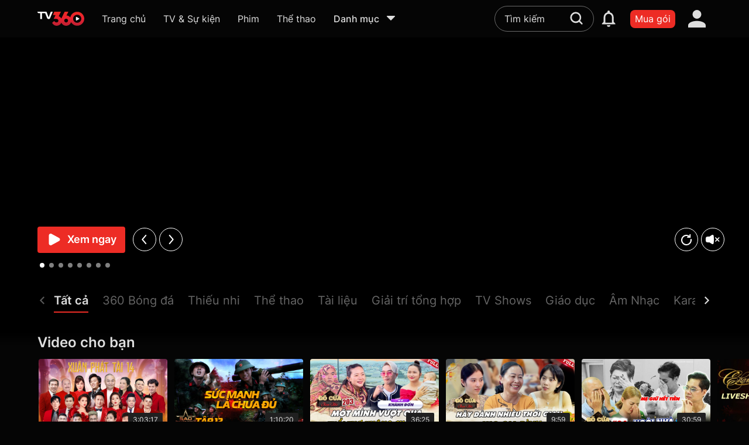

--- FILE ---
content_type: text/html; charset=utf-8
request_url: https://tv360.vn/videos
body_size: 179353
content:
<!DOCTYPE html><html lang="vi"><head><link rel="dns-prefetch" href="https://www.googletagmanager.com"/><link rel="dns-prefetch" href="https://analytics.google.com"/><link rel="dns-prefetch" href="https://img-zlr1.tv360.vn"/><link rel="dns-prefetch" href="https://td.doubleclick.net"/><link rel="dns-prefetch" href="https://www.google.com.vn"/><script defer="">(function(w,d,s,l,i){w[l]=w[l]||[];w[l].push({'gtm.start':
                                new Date().getTime(),event:'gtm.js'});var f=d.getElementsByTagName(s)[0],
                                j=d.createElement(s),dl=l!='dataLayer'?'&l='+l:'';j.defer=true;j.src=
                                'https://www.googletagmanager.com/gtm.js?id='+i+dl;f.parentNode.insertBefore(j,f);
                                })(window,document,'script','dataLayer','GTM-MGSDP45')</script><link rel="apple-touch-icon" sizes="180x180" href="https://img-zlr2.tv360.vn/tv360-static/static/web/favicon/apple-touch-icon.png"/><link rel="icon" type="image/png" sizes="32x32" href="https://img-zlr2.tv360.vn/tv360-static/static/web/favicon/vi/32x32.png"/><link rel="icon" type="image/png" sizes="16x16" href="https://img-zlr2.tv360.vn/tv360-static/static/web/favicon/vi/16x16.png"/><link rel="manifest" href="https://img-zlr2.tv360.vn/tv360-static/static/web/site.webmanifest"/><meta charSet="utf-8"/><meta name="facebook-domain-verification" content="ujyx78ls6jpp0dbz9oqy356o9tr5ni"/><meta name="viewport" content="width=device-width,initial-scale=1"/><link rel="canonical" href="https://tv360.vn/videos"/><meta name="format-detection" content="telephone=no"/><meta name="theme-color" content="#ffffff"/><meta name="description" content="TV360 - Xem truyền hình trực tuyến, bóng đá C1, C2, Bundesliga độc quyền, kho phim song song Hàn, Trung, phim chiếu rạp, hoạt hình, Anime và hàng ngàn nội dung hấp dẫn khác"/><meta name="keywords" content="Phim hành động, phim HD, VTV1, VTV2, VTV3, VTV6, K+, HTV, Thể Thao, Truyền Hình Trực Tuyến, Bóng Đá, Phim Hàn Quốc, Phim Trung Quốc, Ngoại hạng Anh, xem tivi miễn phí Data 4G"/><meta property="og:site_name" content="TV360.VN"/><meta property="og:rich_attachment" content="true"/><meta property="article:publisher" content="https://www.facebook.com/TV360-101241988440218"/><meta property="og:type" content="website"/><meta property="og:image" content="https://img-zlr1.tv360.vn/tv360-static/static/images/app_download_og_img_29042025.jpg"/><meta property="og:image:type" content="image/png"/><meta property="og:image:alt" content="TV360 – Xem truyền hình, thể thao C1, C2, kho phim bom tấn, TV show, Anime"/><meta property="og:url" content="https://tv360.vn/videos"/><meta property="og:title" content="TV360 – Xem truyền hình, thể thao C1, C2, kho phim bom tấn, TV show, Anime"/><meta property="og:description" content="TV360 - Xem truyền hình trực tuyến, bóng đá C1, C2, Bundesliga độc quyền, kho phim song song Hàn, Trung, phim chiếu rạp, hoạt hình, Anime và hàng ngàn nội dung hấp dẫn khác"/><meta content="INDEX,FOLLOW" name="robots"/><script type="application/ld+json">{
  "@context": "https://schema.org",
  "@type": "Organization",
  "name": "TV360",
  "alternateName": "Xem truyền hình trực tuyến, các kênh K+, kho phim HD đặc sắc",
  "url": "https://tv360.vn/",
  "logo": "https://img-zlr2.tv360.vn/tv360-static/static/web/images/logo_new.svg",
  "sameAs": [
    "https://www.facebook.com/tv360vt/",
    "https://www.youtube.com/@tv360vtt"
  ]
}</script><script type="application/ld+json">{
  "@context": "https://schema.org",
  "@type": "LocalBusiness",
  "name": "TV360",
  "image": "https://img-zlr2.tv360.vn/tv360-static/static/web/images/logo_new.svg",
  "@id": "",
  "url": "https://tv360.vn/",
  "telephone": "18008119",
  "address": {
    "@type": "PostalAddress",
    "streetAddress": "1 Giang Văn Minh Street",
    "addressLocality": "Hanoi",
    "postalCode": "11300",
    "addressCountry": "VN"
  },
  "geo": {
    "@type": "GeoCoordinates",
    "latitude": 21.0297634,
    "longitude": 105.8271041
  },
  "openingHoursSpecification": {
    "@type": "OpeningHoursSpecification",
    "dayOfWeek": [
      "Monday",
      "Tuesday",
      "Wednesday",
      "Thursday",
      "Friday",
      "Saturday",
      "Sunday"
    ],
    "opens": "00:00",
    "closes": "23:59"
  },
  "sameAs": [
    "https://www.facebook.com/tv360vt/",
    "https://www.youtube.com/@tv360vtt"
  ] 
}</script><title>Video | Tất cả</title><script type="application/ld+json">{"@context":"https://schema.org/","@type":"BreadcrumbList","itemListElement":[{"@type":"ListItem","position":1,"item":{"@id":"https://tv360.vn","name":"Trang chủ"}},{"@type":"ListItem","position":2,"item":{"@id":"","name":"Video | Tất cả"}}]}</script><script type="application/ld+json">{"@context":"http://schema.org","@type":"ItemList","itemListElement":[{"@type":"ListItem","position":1,"url":"https://tv360.vn/video/9-thang-9-thang-rjv?v=1454786&col=7424&sect=VOD&page=home_vod&tab=0"},{"@type":"ListItem","position":2,"url":"https://tv360.vn/video/i-am-sorry-vpb?v=1454783&col=7424&sect=VOD&page=home_vod&tab=0"},{"@type":"ListItem","position":3,"url":"https://tv360.vn/video/hoa-mi-mua-hoa-ay-iyx?v=1454780&col=7424&sect=VOD&page=home_vod&tab=0"},{"@type":"ListItem","position":4,"url":"https://tv360.vn/video/doc-am-visualizer-4k-mkk?v=1454777&col=7424&sect=VOD&page=home_vod&tab=0"},{"@type":"ListItem","position":5,"url":"https://tv360.vn/video/pink-candy-chrismast-christmas-song-noel-2025-happy-new-year-2026-aon?v=1454768&col=7424&sect=VOD&page=home_vod&tab=0"},{"@type":"ListItem","position":6,"url":"https://tv360.vn/video/the-last-light-of-the-nile-visualizer-4k-qvw?v=1454765&col=7424&sect=VOD&page=home_vod&tab=0"},{"@type":"ListItem","position":7,"url":"https://tv360.vn/video/ganh-nang-em-mang-jmj?v=1454762&col=7424&sect=VOD&page=home_vod&tab=0"},{"@type":"ListItem","position":8,"url":"https://tv360.vn/video/ga-kho-woo?v=1454759&col=7424&sect=VOD&page=home_vod&tab=0"},{"@type":"ListItem","position":9,"url":"https://tv360.vn/video/em-va-nhung-vi-sao-ukn?v=1454756&col=7424&sect=VOD&page=home_vod&tab=0"},{"@type":"ListItem","position":10,"url":"https://tv360.vn/video/cute-reindeer-girl-aml?v=1454753&col=7424&sect=VOD&page=home_vod&tab=0"},{"@type":"ListItem","position":11,"url":"https://tv360.vn/video/co-tieng-dem-roi-cbc?v=1454750&col=7424&sect=VOD&page=home_vod&tab=0"},{"@type":"ListItem","position":12,"url":"https://tv360.vn/video/anh-da-tinh-lkx?v=1454747&col=7424&sect=VOD&page=home_vod&tab=0"},{"@type":"ListItem","position":13,"url":"https://tv360.vn/video/sao-nhap-ngu-2024-tap-1-thuy-tien-dj-mie-hoang-so-phat-khoc-phao-va-uyen-an-gay-bat-ngo-lon?v=1248332&col=3856&sect=VOD&page=home_vod&tab=0"},{"@type":"ListItem","position":14,"url":"https://tv360.vn/video/cuoi-2-lan-cung-mot-nguoi-chong-ba-noi-u50-van-khong-co-hanh-phuc-vi-qua-ham-hoc-bmhh-1007?v=1172614&col=3856&sect=VOD&page=home_vod&tab=0"},{"@type":"ListItem","position":15,"url":"https://tv360.vn/video/ca-sy-mat-na-mua-2-tap-1?v=1236823&col=3856&sect=VOD&page=home_vod&tab=0"},{"@type":"ListItem","position":16,"url":"https://tv360.vn/video/rap-viet-mua-3-tap-1?v=1185085&col=3856&sect=VOD&page=home_vod&tab=0"},{"@type":"ListItem","position":17,"url":"https://tv360.vn/video/chang-trai-bat-khoc-nuc-no-di-tim-vo-theo-tam-nguyen-cuoi-doi-cua-nguoi-cha-mac-ung-thu-ban-muon-hen-ho-2024-tap-969?v=1103176&col=3856&sect=VOD&page=home_vod&tab=0"},{"@type":"ListItem","position":18,"url":"https://tv360.vn/video/xuan-phat-tai-so-15?v=1319803&col=3856&sect=VOD&page=home_vod&tab=0"},{"@type":"ListItem","position":19,"url":"https://tv360.vn/video/tet-van-loc-2025?v=1315297&col=3856&sect=VOD&page=home_vod&tab=0"},{"@type":"ListItem","position":20,"url":"https://tv360.vn/video/chuong-trinh-xuan-phat-tai-so-14?v=1107199&col=3856&sect=VOD&page=home_vod&tab=0"},{"@type":"ListItem","position":21,"url":"https://tv360.vn/video/tet-van-loc-2024?v=1318405&col=3856&sect=VOD&page=home_vod&tab=0"},{"@type":"ListItem","position":22,"url":"https://tv360.vn/video/sau-loi-tu-khuoc-tung-duong?v=1247237&col=3856&sect=VOD&page=home_vod&tab=0"},{"@type":"ListItem","position":23,"url":"https://tv360.vn/video/mo-cua-ra-don-tet?v=1106236&col=3856&sect=VOD&page=home_vod&tab=0"},{"@type":"ListItem","position":24,"url":"https://tv360.vn/video/tao-quan-tien-truyen-2023-gia-dinh-tao-gom-chuyen-len-troi?v=930766&col=3856&sect=VOD&page=home_vod&tab=0"},{"@type":"ListItem","position":25,"url":"https://tv360.vn/video/truc-nhan-dai-nhac-hoi-viettel-y-fest-2025-irg?v=1433434&col=7357&sect=VOD&page=home_vod&tab=0"},{"@type":"ListItem","position":26,"url":"https://tv360.vn/video/soobin-dai-nhac-hoi-viettel-y-fest-2025-inq?v=1432819&col=7357&sect=VOD&page=home_vod&tab=0"},{"@type":"ListItem","position":27,"url":"https://tv360.vn/video/duong-domic-ytd?v=1432507&col=7357&sect=VOD&page=home_vod&tab=0"},{"@type":"ListItem","position":28,"url":"https://tv360.vn/video/vu-cat-tuong-dai-nhac-hoi-viettel-y-fest-2025-hol?v=1432297&col=7357&sect=VOD&page=home_vod&tab=0"},{"@type":"ListItem","position":29,"url":"https://tv360.vn/video/lyly-anh-tu-dai-nhac-hoi-viettel-y-fest-wiv?v=1431424&col=7357&sect=VOD&page=home_vod&tab=0"},{"@type":"ListItem","position":30,"url":"https://tv360.vn/video/tan-the-tien-truyen-fel?v=1427989&col=7342&sect=VOD&page=home_vod&tab=0"},{"@type":"ListItem","position":31,"url":"https://tv360.vn/video/co-tho-co-thieng-tjx?v=1427992&col=7342&sect=VOD&page=home_vod&tab=0"},{"@type":"ListItem","position":32,"url":"https://tv360.vn/video/yeu-kieu-tap-1-vrt?v=1427995&col=7342&sect=VOD&page=home_vod&tab=0"},{"@type":"ListItem","position":33,"url":"https://tv360.vn/video/yeu-kieu-tap-2-vmk?v=1427998&col=7342&sect=VOD&page=home_vod&tab=0"},{"@type":"ListItem","position":34,"url":"https://tv360.vn/video/yeu-kieu-tap-3-bxv?v=1428001&col=7342&sect=VOD&page=home_vod&tab=0"},{"@type":"ListItem","position":35,"url":"https://tv360.vn/video/dai-hiep-tap-1-vzz?v=1455800&col=7342&sect=VOD&page=home_vod&tab=0"},{"@type":"ListItem","position":36,"url":"https://tv360.vn/video/dai-hiep-tap-2-rxq?v=1456790&col=7342&sect=VOD&page=home_vod&tab=0"},{"@type":"ListItem","position":37,"url":"https://tv360.vn/video/dai-hiep-tap-3-ybz?v=1456793&col=7342&sect=VOD&page=home_vod&tab=0"},{"@type":"ListItem","position":38,"url":"https://tv360.vn/video/dai-hiep-tap-4-flp?v=1456796&col=7342&sect=VOD&page=home_vod&tab=0"},{"@type":"ListItem","position":39,"url":"https://tv360.vn/video/dai-hiep-tap-5-qpn?v=1456799&col=7342&sect=VOD&page=home_vod&tab=0"},{"@type":"ListItem","position":40,"url":"https://tv360.vn/video/dich-vu-quy-su-tap-1-yva?v=1455803&col=7342&sect=VOD&page=home_vod&tab=0"},{"@type":"ListItem","position":41,"url":"https://tv360.vn/video/dich-vu-quy-su-tap-2-hww?v=1456802&col=7342&sect=VOD&page=home_vod&tab=0"},{"@type":"ListItem","position":42,"url":"https://tv360.vn/video/w-challenge-thu-thach-tieng-anh-sieu-toc-adn?v=1428073&col=4993&sect=VOD&page=home_vod&tab=0"},{"@type":"ListItem","position":43,"url":"https://tv360.vn/video/w-board-top-5-su-kien-cuc-hot-quoc-khanh-2-9-bif?v=1428067&col=4993&sect=VOD&page=home_vod&tab=0"},{"@type":"ListItem","position":44,"url":"https://tv360.vn/video/w-challenge-thu-thach-doan-ten-dong-doi-cua-ronaldo-messi?v=1428061&col=4993&sect=VOD&page=home_vod&tab=0"},{"@type":"ListItem","position":45,"url":"https://tv360.vn/video/w-challenge-thu-thach-kham-pha-vu-tru-dong-vat-akt?v=1428043&col=4993&sect=VOD&page=home_vod&tab=0"},{"@type":"ListItem","position":46,"url":"https://tv360.vn/video/w-challenge-thu-thach-lich-su-viet-nam?v=1428037&col=4993&sect=VOD&page=home_vod&tab=0"},{"@type":"ListItem","position":47,"url":"https://tv360.vn/video/w-challenge-thu-thach-doan-ten-cac-bo-phim?v=1387633&col=4993&sect=VOD&page=home_vod&tab=0"},{"@type":"ListItem","position":48,"url":"https://tv360.vn/video/w-challenge-doan-ten-cac-huyen-thoai-bong-da?v=1387630&col=4993&sect=VOD&page=home_vod&tab=0"},{"@type":"ListItem","position":49,"url":"https://tv360.vn/video/w-challenge-ban-co-biet-ho-la-ai-tai-nang-tre-tu-nhung-clb-manh-nhat-the-gioi?v=1363414&col=4993&sect=VOD&page=home_vod&tab=0"},{"@type":"ListItem","position":50,"url":"https://tv360.vn/video/w-challenge-thu-thach-nhin-hinh-doan-ten-cau-thu-nhi?v=1359589&col=4993&sect=VOD&page=home_vod&tab=0"},{"@type":"ListItem","position":51,"url":"https://tv360.vn/video/w-challenge-thu-thach-sieu-anh-hung-marvel?v=1359580&col=4993&sect=VOD&page=home_vod&tab=0"},{"@type":"ListItem","position":52,"url":"https://tv360.vn/video/w-challenge-doan-logo-doi-tuyen-quoc-gia-chau-au?v=1359583&col=4993&sect=VOD&page=home_vod&tab=0"},{"@type":"ListItem","position":53,"url":"https://tv360.vn/video/w-challenge-thu-thach-bong-da-cung-nha-bao-truong-anh-ngoc?v=1359577&col=4993&sect=VOD&page=home_vod&tab=0"},{"@type":"ListItem","position":54,"url":"https://tv360.vn/video/w-why-bay-12-000-km-khong-nghi-chim-di-cu-dinh-huong-kieu-gi-tbp?v=1428115&col=4996&sect=VOD&page=home_vod&tab=0"},{"@type":"ListItem","position":55,"url":"https://tv360.vn/video/w-why-gau-truc-do-da-gay-hieu-nham-cho-ca-the-gioi-nhu-the-nao-ftk?v=1428100&col=4996&sect=VOD&page=home_vod&tab=0"},{"@type":"ListItem","position":56,"url":"https://tv360.vn/video/w-why-5-cuoc-dieu-binh-hoanh-trang-nhat-the-gioi-phan-biet-dieu-binh-duyet-binh-dieu-hanh-bib?v=1428070&col=4996&sect=VOD&page=home_vod&tab=0"},{"@type":"ListItem","position":57,"url":"https://tv360.vn/video/w-why-neu-thien-thach-lai-roi-chuyen-gi-se-xay-ra-wvk?v=1428052&col=4996&sect=VOD&page=home_vod&tab=0"},{"@type":"ListItem","position":58,"url":"https://tv360.vn/video/w-why-bi-an-noi-sau-nhat-hanh-tinh-ranh-mariana-co-gi-uwm?v=1428046&col=4996&sect=VOD&page=home_vod&tab=0"},{"@type":"ListItem","position":59,"url":"https://tv360.vn/video/w-why-khong-phai-sahara-day-moi-la-noi-nong-nhat-trai-dat-kfw?v=1428031&col=4996&sect=VOD&page=home_vod&tab=0"},{"@type":"ListItem","position":60,"url":"https://tv360.vn/video/w-why-dan-khi-tai-dieu-binh-khung-khiep-co-nao-bmq?v=1428064&col=4996&sect=VOD&page=home_vod&tab=0"},{"@type":"ListItem","position":61,"url":"https://tv360.vn/video/su-that-dang-sau-nhung-vu-mat-tich-kinh-hoang-o-tam-giac-quy-bermuda?v=1428058&col=4996&sect=VOD&page=home_vod&tab=0"},{"@type":"ListItem","position":62,"url":"https://tv360.vn/video/megalodon-sieu-ca-map-khong-lo-da-tuyet-chung-hay-van-an-minh-duoi-dai-duong?v=1427986&col=4996&sect=VOD&page=home_vod&tab=0"},{"@type":"ListItem","position":63,"url":"https://tv360.vn/video/w-why-avengers-co-that-nhung-nhiem-vu-cua-ho-ky-la-hon-ban-tuong?v=1363408&col=4996&sect=VOD&page=home_vod&tab=0"},{"@type":"ListItem","position":64,"url":"https://tv360.vn/video/w-why-sua-khong-nao-nhung-vo-cung-thong-minh-sua-bat-tu?v=1359586&col=4996&sect=VOD&page=home_vod&tab=0"},{"@type":"ListItem","position":65,"url":"https://tv360.vn/video/w-why-nhung-bo-toc-ky-la-nhat-tren-the-gioi?v=1359574&col=4996&sect=VOD&page=home_vod&tab=0"},{"@type":"ListItem","position":66,"url":"https://tv360.vn/video/w-who-am-i-khanh-ngoc-giai-10-toan-international-kangaroo-math-contest-oib?v=1428121&col=4999&sect=VOD&page=home_vod&tab=0"},{"@type":"ListItem","position":67,"url":"https://tv360.vn/video/w-teen-tuc-bao-matmo-tien-thang-vao-mien-bac-azk?v=1428118&col=4999&sect=VOD&page=home_vod&tab=0"},{"@type":"ListItem","position":68,"url":"https://tv360.vn/video/w-who-am-i-mai-chi-on-luyen-5-ngay-de-co-giai-nhi-mon-giao-duc-cong-dan-ky-thi-olympic-cap-quan-fju?v=1428103&col=4999&sect=VOD&page=home_vod&tab=0"},{"@type":"ListItem","position":69,"url":"https://tv360.vn/video/w-teen-tuc-khi-long-yeu-nuoc-cat-len-thanh-giai-dieu?v=1428055&col=4999&sect=VOD&page=home_vod&tab=0"},{"@type":"ListItem","position":70,"url":"https://tv360.vn/video/w-teen-tuc-genz-nghi-gi-ve-bds-ban-do-sao?v=1428049&col=4999&sect=VOD&page=home_vod&tab=0"},{"@type":"ListItem","position":71,"url":"https://tv360.vn/video/w-who-am-i-the-dreamer?v=1428040&col=4999&sect=VOD&page=home_vod&tab=0"},{"@type":"ListItem","position":72,"url":"https://tv360.vn/video/w-teen-tuc-covid-19-dang-bung-phat-tro-lai-ban-can-biet-dieu-nay-jak?v=1428034&col=4999&sect=VOD&page=home_vod&tab=0"},{"@type":"ListItem","position":73,"url":"https://tv360.vn/video/w-talk-thang-hanh-dong-vi-cong-dong-lgbt-hoc-sinh-cap-3-nghi-gi?v=1363411&col=4999&sect=VOD&page=home_vod&tab=0"},{"@type":"ListItem","position":74,"url":"https://tv360.vn/video/w-who-am-i-hoa-bao?v=1359592&col=4999&sect=VOD&page=home_vod&tab=0"},{"@type":"ListItem","position":75,"url":"https://tv360.vn/video/w-teen-tuc-dai-le-ky-niem-50-nam-ngay-giai-phong-mien-nam?v=1359412&col=4999&sect=VOD&page=home_vod&tab=0"},{"@type":"ListItem","position":76,"url":"https://tv360.vn/video/w-teen-tuc-gan-400-trieu-suyt-mat-vi-cong-an-gia?v=1349053&col=4999&sect=VOD&page=home_vod&tab=0"},{"@type":"ListItem","position":77,"url":"https://tv360.vn/video/w-talk-ai-moi-la-nguoi-noi-doi?v=1344490&col=4999&sect=VOD&page=home_vod&tab=0"},{"@type":"ListItem","position":78,"url":"https://tv360.vn/video/cuoi-2-lan-cung-mot-nguoi-chong-ba-noi-u50-van-khong-co-hanh-phuc-vi-qua-ham-hoc-bmhh-1007?v=1172614&col=4033&sect=VOD&page=home_vod&tab=0"},{"@type":"ListItem","position":79,"url":"https://tv360.vn/video/co-gai-22-tuoi-gay-bao-mang-vi-hen-ho-chang-ky-su-luong-100-trieu-ban-muon-hen-ho-tap-974?v=1107865&col=4033&sect=VOD&page=home_vod&tab=0"},{"@type":"ListItem","position":80,"url":"https://tv360.vn/video/chang-trai-bat-khoc-nuc-no-di-tim-vo-theo-tam-nguyen-cuoi-doi-cua-nguoi-cha-mac-ung-thu-ban-muon-hen-ho-2024-tap-969?v=1103176&col=4033&sect=VOD&page=home_vod&tab=0"},{"@type":"ListItem","position":81,"url":"https://tv360.vn/video/mai-dora-van-tung-cap-vo-chong-mon-dang-ho-doi-trong-lang-esports-vo-chong-son-tap-546?v=1107976&col=4033&sect=VOD&page=home_vod&tab=0"},{"@type":"ListItem","position":82,"url":"https://tv360.vn/video/ca-si-khanh-don-co-don-voi-tuoi-tho-khong-cha-me-truong-thanh-tu-nhung-scandal-trong-qua-khu-go-cua-tham-nha-tap-203?v=1109104&col=4033&sect=VOD&page=home_vod&tab=0"},{"@type":"ListItem","position":83,"url":"https://tv360.vn/video/gai-xinh-hen-ho-duong-pho-ngai-do-mat-khi-gap-dung-gu-good-boy-hen-an-trua-tap-414?v=1109476&col=4033&sect=VOD&page=home_vod&tab=0"},{"@type":"ListItem","position":84,"url":"https://tv360.vn/video/nam-em-nam-anh-tiec-nuoi-vi-chua-danh-nhieu-thoi-gian-cho-me-bua-com-gia-dinh-phan-2?v=1108609&col=4033&sect=VOD&page=home_vod&tab=0"},{"@type":"ListItem","position":85,"url":"https://tv360.vn/video/chang-dai-gia-mang-700-trieu-di-hen-ho-khien-cat-tuong-quyen-linh-ha-hoc-mom-bmhh-tap-45?v=1102153&col=4033&sect=VOD&page=home_vod&tab=0"},{"@type":"ListItem","position":86,"url":"https://tv360.vn/video/ca-gia-dinh-khoc-nuc-no-tren-san-khau-ban-muon-hen-ho-khi-co-gai-dong-y-hen-ho-bmhh-tap-482?v=1102144&col=4033&sect=VOD&page=home_vod&tab=0"},{"@type":"ListItem","position":87,"url":"https://tv360.vn/video/song-trong-nha-400-ty-ca-si-ngoc-son-cui-dau-om-mat-khoc-nuc-no-vi-co-don-go-cua-tham-nha-tap-24?v=1105270&col=4033&sect=VOD&page=home_vod&tab=0"},{"@type":"ListItem","position":88,"url":"https://tv360.vn/video/trai-tre-trau-bi-vach-tran-do-anh-biet-em-la-ai-ngoi-nha-chung-love-house-mua-18-tap-5?v=1103140&col=4033&sect=VOD&page=home_vod&tab=0"},{"@type":"ListItem","position":89,"url":"https://tv360.vn/video/du-hanh-ky-uc-2-lan-lon-kiem-tien-o-tuoi-u90-nghe-si-hong-sap-duoc-mc-quyen-linh-tang-qua-bat-ngo?v=1251773&col=4033&sect=VOD&page=home_vod&tab=0"},{"@type":"ListItem","position":90,"url":"https://tv360.vn/video/sao-nhap-ngu-2025-tap-10-tri-luc-song-hanh-fdx?v=1416406&col=1765&sect=VOD&page=home_vod&tab=0"},{"@type":"ListItem","position":91,"url":"https://tv360.vn/video/sao-nhap-ngu-2025-hau-truong-doc-quyen-tap-8-dieu-nhi-hung-huc-chay-theo-xe-tang-rmd?v=1411897&col=1765&sect=VOD&page=home_vod&tab=0"},{"@type":"ListItem","position":92,"url":"https://tv360.vn/video/sao-nhap-ngu-2025-hau-truong-doc-quyen-tap-7-goc-khuat-cua-linh-ngoc-dam-va-minh-tu-xan?v=1408876&col=1765&sect=VOD&page=home_vod&tab=0"},{"@type":"ListItem","position":93,"url":"https://tv360.vn/video/sao-nhap-ngu-2025-best-cut-doc-quyen-tap-6-hau-hoang-keu-oi-doi-oi-truoc-cu-dam-sam-set-cua-trang-phap-mld?v=1407460&col=1765&sect=VOD&page=home_vod&tab=0"},{"@type":"ListItem","position":94,"url":"https://tv360.vn/video/sao-nhap-ngu-2025-best-cut-tap-6-dieu-nhi-tiet-lo-so-can-cua-ninh-duong-lan-ngoc-lgb?v=1407463&col=1765&sect=VOD&page=home_vod&tab=0"},{"@type":"ListItem","position":95,"url":"https://tv360.vn/video/sao-nhap-ngu-2025-hau-truong-doc-quyen-tap-6-mac-van-khoa-thoat-chet-tu-ho-cat-njw?v=1406923&col=1765&sect=VOD&page=home_vod&tab=0"},{"@type":"ListItem","position":96,"url":"https://tv360.vn/video/sao-nhap-ngu-2025-best-cut-tap-6-hoa-minzy-bat-ngo-vang-mat-eug?v=1406920&col=1765&sect=VOD&page=home_vod&tab=0"},{"@type":"ListItem","position":97,"url":"https://tv360.vn/video/sao-nhap-ngu-2025-best-cut-tap-5-dieu-nhi-lo-lang-ve-doi-thu-dan-sao-nghiem-tuc-tap-luyen-vo-ino?v=1406917&col=1765&sect=VOD&page=home_vod&tab=0"},{"@type":"ListItem","position":98,"url":"https://tv360.vn/video/sao-nhap-ngu-2025-best-cut-tap-5-hai-dang-doo-huynh-anh-chi-pu-du-day-dat-ket-qua-khong-ngo-toi-enl?v=1406914&col=1765&sect=VOD&page=home_vod&tab=0"},{"@type":"ListItem","position":99,"url":"https://tv360.vn/video/sao-nhap-ngu-2025-hau-truong-doc-quyen-tap-5-tim-so-hai-truoc-thu-thach-boi-cfh?v=1406581&col=1765&sect=VOD&page=home_vod&tab=0"},{"@type":"ListItem","position":100,"url":"https://tv360.vn/video/concert-sao-nhap-ngu-hau-truong-doc-quyen-jun-pham-bui-cong-nam-va-nguyen-hung-maydays-phieu-cung-phep-mau-rnm?v=1406578&col=1765&sect=VOD&page=home_vod&tab=0"},{"@type":"ListItem","position":101,"url":"https://tv360.vn/video/sao-nhap-ngu-2025-tap-6-doan-ket-hiep-dong-vjs?v=1405324&col=1765&sect=VOD&page=home_vod&tab=0"}]}</script><meta name="next-head-count" content="24"/><link rel="preload" href="https://static-zlr.tv360.vn/web/2.0.0-2875788f1/_next/static/css/01e9def418e54b5b091f81d954805b62f09d8ee0_CSS.6d8ec84d.chunk.css" as="style"/><link rel="stylesheet" href="https://static-zlr.tv360.vn/web/2.0.0-2875788f1/_next/static/css/01e9def418e54b5b091f81d954805b62f09d8ee0_CSS.6d8ec84d.chunk.css" data-n-g=""/><link rel="preload" href="https://static-zlr.tv360.vn/web/2.0.0-2875788f1/_next/static/css/styles.62044e9c.chunk.css" as="style"/><link rel="stylesheet" href="https://static-zlr.tv360.vn/web/2.0.0-2875788f1/_next/static/css/styles.62044e9c.chunk.css" data-n-g=""/><noscript data-n-css=""></noscript><link rel="preload" href="https://static-zlr.tv360.vn/web/2.0.0-2875788f1/_next/static/chunks/main-5c2f8bcb6caeeda1fe2b.js" as="script"/><link rel="preload" href="https://static-zlr.tv360.vn/web/2.0.0-2875788f1/_next/static/chunks/webpack-1de4758e63ef8372b7de.js" as="script"/><link rel="preload" href="https://static-zlr.tv360.vn/web/2.0.0-2875788f1/_next/static/chunks/framework.4364463634f49757f0a4.js" as="script"/><link rel="preload" href="https://static-zlr.tv360.vn/web/2.0.0-2875788f1/_next/static/chunks/413057b3.73d2ce9fb8799e8ceff7.js" as="script"/><link rel="preload" href="https://static-zlr.tv360.vn/web/2.0.0-2875788f1/_next/static/chunks/d6e1aeb5.81f12ec22fef121fb3a1.js" as="script"/><link rel="preload" href="https://static-zlr.tv360.vn/web/2.0.0-2875788f1/_next/static/chunks/2edb282b.68daa6f056048da95553.js" as="script"/><link rel="preload" href="https://static-zlr.tv360.vn/web/2.0.0-2875788f1/_next/static/chunks/commons.38412bd0424018bc5cb1.js" as="script"/><link rel="preload" href="https://static-zlr.tv360.vn/web/2.0.0-2875788f1/_next/static/chunks/8da592948849343fdf89a82c61be12626c3c2fc8.a4178902b666df00e8e4.js" as="script"/><link rel="preload" href="https://static-zlr.tv360.vn/web/2.0.0-2875788f1/_next/static/chunks/fc09193fbb2cf003cb19391a097b8ffd1dbbfabf.175ddbd6f1134dd1b9b3.js" as="script"/><link rel="preload" href="https://static-zlr.tv360.vn/web/2.0.0-2875788f1/_next/static/chunks/e907bfbdb2dd5f28c2fd13b8a8ac7d8162dba24f.c1f2da2d035dfbc32cb6.js" as="script"/><link rel="preload" href="https://static-zlr.tv360.vn/web/2.0.0-2875788f1/_next/static/chunks/d140871b8ea2b0e875db75134fb89fc8eb6e4a2e.983bdbffe21f008aa99a.js" as="script"/><link rel="preload" href="https://static-zlr.tv360.vn/web/2.0.0-2875788f1/_next/static/chunks/443d7aa9f65070378fe8f2b7e38b48f53b336320.6aab9dde587d243be013.js" as="script"/><link rel="preload" href="https://static-zlr.tv360.vn/web/2.0.0-2875788f1/_next/static/chunks/ab62fab1d3aaddbf1b0e9fb418a19f52101c4cfa.66b2fea6d483a44385da.js" as="script"/><link rel="preload" href="https://static-zlr.tv360.vn/web/2.0.0-2875788f1/_next/static/chunks/01e9def418e54b5b091f81d954805b62f09d8ee0.d4b48eff9a98aa93b833.js" as="script"/><link rel="preload" href="https://static-zlr.tv360.vn/web/2.0.0-2875788f1/_next/static/chunks/01e9def418e54b5b091f81d954805b62f09d8ee0_CSS.f6584926f1188e1b5b3e.js" as="script"/><link rel="preload" href="https://static-zlr.tv360.vn/web/2.0.0-2875788f1/_next/static/chunks/be00b90746740d798a59d927bf6c4ffc92eb22ad.c97fd56723305c3cda6f.js" as="script"/><link rel="preload" href="https://static-zlr.tv360.vn/web/2.0.0-2875788f1/_next/static/chunks/styles.04d39dbaeab46e577e8f.js" as="script"/><link rel="preload" href="https://static-zlr.tv360.vn/web/2.0.0-2875788f1/_next/static/chunks/pages/_app-6474bbc67027532dbdae.js" as="script"/><link rel="preload" href="https://static-zlr.tv360.vn/web/2.0.0-2875788f1/_next/static/chunks/73a27ef27e0f490596d003ab25ca734fe7ed0b41.c5203a0a02fdc890947f.js" as="script"/><link rel="preload" href="https://static-zlr.tv360.vn/web/2.0.0-2875788f1/_next/static/chunks/7bfd4f8f2c1b5345e87bc36978f8ca3529fcc9aa.8f4e3b6a13587c621f52.js" as="script"/><link rel="preload" href="https://static-zlr.tv360.vn/web/2.0.0-2875788f1/_next/static/chunks/ae7bcffaeb4d64eb590a87d528ea6ed4d7a6b1ba.1b25163d4f3adc717720.js" as="script"/><link rel="preload" href="https://static-zlr.tv360.vn/web/2.0.0-2875788f1/_next/static/chunks/pages/videos-f51432eea6b1a64fb0bc.js" as="script"/><style data-emotion-css=""></style></head><body><noscript><iframe src="https://www.googletagmanager.com/ns.html?id=GTM-MGSDP45" height="0" width="0" style="display:none,;visibility:hidden"></iframe></noscript><script>
                            window.addEventListener("load", function(){
                                if (window.location.protocol === "http:") {
                                    window.location.replace("https:" + location.href.substring(window.location.protocol.length));
                                }
                            });
                    </script><div id="__next"><style data-emotion-css="vi8h6r">body{color:text;background-color:var(--theme-ui-colors-background,#050505);}</style><style data-emotion-css="1d7m1w5">*{box-sizing:border-box;}body{margin:0;}</style><style data-emotion-css="1l2vhuf">.css-1l2vhuf{box-sizing:border-box;margin:0;min-width:0;background-color:var(--theme-ui-colors-background,#050505);min-height:100vh;overflow:hidden;-webkit-flex-direction:column;-ms-flex-direction:column;flex-direction:column;display:-webkit-box;display:-webkit-flex;display:-ms-flexbox;display:flex;}</style><div class="css-1l2vhuf"><style data-emotion-css="ltglwd">.css-ltglwd{box-sizing:border-box;margin:0;min-width:0;position:fixed;top:0;left:0;right:0;z-index:21;}</style><div class="css-ltglwd"><style data-emotion-css="4tb6gx">.css-4tb6gx{box-sizing:border-box;margin:0;min-width:0;background-color:var(--theme-ui-colors-background,#050505);-webkit-box-pack:center;-webkit-justify-content:center;-ms-flex-pack:center;justify-content:center;display:-webkit-box;display:-webkit-flex;display:-ms-flexbox;display:flex;}</style><div id="menuHeader" class="css-4tb6gx"><style data-emotion-css="wrfowe">.css-wrfowe{box-sizing:border-box;margin:0;min-width:0;height:6.4rem;-webkit-align-items:center;-webkit-box-align:center;-ms-flex-align:center;align-items:center;-webkit-box-pack:justify;-webkit-justify-content:space-between;-ms-flex-pack:justify;justify-content:space-between;-webkit-flex:1;-ms-flex:1;flex:1;padding-left:5%;padding-right:5%;display:-webkit-box;display:-webkit-flex;display:-ms-flexbox;display:flex;}@media screen and (min-width:1441px){.css-wrfowe{padding-left:80px;padding-right:80px;}}</style><div class="css-wrfowe"><style data-emotion-css="11vy3kb">.css-11vy3kb{box-sizing:border-box;margin:0;min-width:0;display:-webkit-box;display:-webkit-flex;display:-ms-flexbox;display:flex;-webkit-box-pack:left;-webkit-justify-content:left;-ms-flex-pack:left;justify-content:left;-webkit-align-items:center;-webkit-box-align:center;-ms-flex-align:center;align-items:center;}</style><div class="css-11vy3kb"><style data-emotion-css="hsoafg">.css-hsoafg{box-sizing:border-box;margin:0;min-width:0;display:block;position:relative;margin-right:10px;cursor:pointer;height:32px;width:32px;}@media screen and (min-width:501px){.css-hsoafg{display:block;}}@media screen and (min-width:801px){.css-hsoafg{display:block;}}@media screen and (min-width:1101px){.css-hsoafg{display:none;}}.css-hsoafg svg{height:100%;width:100%;}</style><div class="css-hsoafg"><svg width="24" height="24" viewBox="0 0 24 24" fill="none"><path d="M20.5 7h-17a.5.5 0 01-.5-.5v-1a.5.5 0 01.5-.5h17a.5.5 0 01.5.5v1a.5.5 0 01-.5.5zM15 12.5v-1a.5.5 0 00-.5-.5h-11a.5.5 0 00-.5.5v1a.5.5 0 00.5.5h11a.5.5 0 00.5-.5zm-6 6v-1a.5.5 0 00-.5-.5h-5a.5.5 0 00-.5.5v1a.5.5 0 00.5.5h5a.5.5 0 00.5-.5z" fill="#fff"></path></svg></div><style data-emotion-css="dpb2ga">.css-dpb2ga{box-sizing:border-box;margin:0;min-width:0;position:relative;display:-webkit-box;display:-webkit-flex;display:-ms-flexbox;display:flex;-webkit-flex:0 0 80px;-ms-flex:0 0 80px;flex:0 0 80px;height:30px;margin-right:18px;-webkit-align-items:center;-webkit-box-align:center;-ms-flex-align:center;align-items:center;}@media screen and (min-width:501px){.css-dpb2ga{margin-right:20px;}}@media screen and (min-width:801px){.css-dpb2ga{margin-right:30px;}}</style><a aria-label="home" href="/" class="css-dpb2ga"><style data-emotion-css="9taffg">.css-9taffg{box-sizing:border-box;margin:0;min-width:0;max-width:100%;height:auto;}</style><img width="80px" height="30px" src="https://img-zlr2.tv360.vn/tv360-static/static/web/images/logo_new.svg" alt="logo" class="css-9taffg"/></a><style data-emotion-css="1ganitv">.css-1ganitv{box-sizing:border-box;margin:0;min-width:0;display:none;width:100%;}@media screen and (min-width:501px){.css-1ganitv{display:none;}}@media screen and (min-width:801px){.css-1ganitv{display:none;}}@media screen and (min-width:1101px){.css-1ganitv{display:block;}}</style><div class="css-1ganitv"><style data-emotion-css="hiunan">.css-hiunan{box-sizing:border-box;margin:0;min-width:0;border-radius:8px;margin-top:8px;-webkit-align-items:center;-webkit-box-align:center;-ms-flex-align:center;align-items:center;display:-webkit-box;display:-webkit-flex;display:-ms-flexbox;display:flex;}</style><div class="css-hiunan"><style data-emotion-css="iv4p4j">.css-iv4p4j{box-sizing:border-box;margin:0;min-width:0;color:rgba(255,255,255,0.87);padding-bottom:8px;margin-right:24px;cursor:pointer;margin-right:18px;-webkit-flex-shrink:0;-ms-flex-negative:0;flex-shrink:0;text-align:center;}.css-iv4p4j:hover{color:var(--theme-ui-colors-white,#FFFFFF);}.css-iv4p4j a{color:rgba(255,255,255,0.87);}.css-iv4p4j a:hover{color:var(--theme-ui-colors-white,#FFFFFF);}@media screen and (min-width:501px){.css-iv4p4j{margin-right:20px;}}@media screen and (min-width:801px){.css-iv4p4j{margin-right:30px;}}</style><div class="css-iv4p4j"><a href="/"><style data-emotion-css="1oqv1a0">.css-1oqv1a0{box-sizing:border-box;margin:0;min-width:0;overflow:hidden;text-overflow:ellipsis;white-space:nowrap;font-size:16px;max-width:130px;}</style><div title="Trang chủ" class="css-1oqv1a0">Trang chủ</div></a></div><div class="css-iv4p4j"><div title="TV &amp; Sự kiện" class="css-1oqv1a0">TV &amp; Sự kiện</div></div><div class="css-iv4p4j"><a href="/movies"><div title="Phim" class="css-1oqv1a0">Phim</div></a></div><style data-emotion-css="15s6xm0">.css-15s6xm0{box-sizing:border-box;margin:0;min-width:0;color:rgba(255,255,255,0.87);padding-bottom:8px;margin-right:24px;cursor:pointer;margin-right:0;-webkit-flex-shrink:0;-ms-flex-negative:0;flex-shrink:0;text-align:center;}.css-15s6xm0:hover{color:var(--theme-ui-colors-white,#FFFFFF);}.css-15s6xm0 a{color:rgba(255,255,255,0.87);}.css-15s6xm0 a:hover{color:var(--theme-ui-colors-white,#FFFFFF);}</style><div class="css-15s6xm0"><a href="/page/sport"><div title="Thể thao" class="css-1oqv1a0">Thể thao</div></a></div><style data-emotion-css="1t8n7be">.css-1t8n7be{box-sizing:border-box;margin:0;min-width:0;margin-left:30px;cursor:pointer;position:relative;-webkit-align-items:center;-webkit-box-align:center;-ms-flex-align:center;align-items:center;padding-bottom:8px;-webkit-flex-shrink:0;-ms-flex-negative:0;flex-shrink:0;display:-webkit-box;display:-webkit-flex;display:-ms-flexbox;display:flex;}</style><div class="css-1t8n7be"><style data-emotion-css="1yax2l2">.css-1yax2l2{box-sizing:border-box;margin:0;min-width:0;color:var(--theme-ui-colors-whiteText,rgba(255,255,255,0.87));font-weight:500;font-size:16px;}.css-1yax2l2:hover{color:var(--theme-ui-colors-white,#FFFFFF);}</style><div class="css-1yax2l2">Danh mục</div><style data-emotion-css="mlnndi">.css-mlnndi{box-sizing:border-box;margin:0;min-width:0;margin-left:8px;}.css-mlnndi sv{width:24px;height:24px;}.css-mlnndi svg path{fill:var(--theme-ui-colors-whiteText,rgba(255,255,255,0.87));}</style><div class="css-mlnndi"><svg width="24" height="24" viewBox="0 0 24 24" fill="none"><path d="M12.37 16.835l6.43-6.63C19.201 9.79 18.958 9 18.43 9H5.57c-.528 0-.771.79-.37 1.205l6.43 6.63c.213.22.527.22.74 0z" fill="#E0E0E0"></path></svg></div><style data-emotion-css="1ek3kwz animation-2fm0s9">.css-1ek3kwz{box-sizing:border-box;margin:0;min-width:0;display:none;opacity:0;position:absolute;z-index:100;top:40px;right:0;-webkit-animation:animation-2fm0s9 150ms ease-in-out forwards;animation:animation-2fm0s9 150ms ease-in-out forwards;-webkit-transform-origin:top right;-ms-transform-origin:top right;transform-origin:top right;left:0;}@-webkit-keyframes animation-2fm0s9{0%{-webkit-transform:scale(0);-ms-transform:scale(0);transform:scale(0);}100%{-webkit-transform:scale(1);-ms-transform:scale(1);transform:scale(1);}}@keyframes animation-2fm0s9{0%{-webkit-transform:scale(0);-ms-transform:scale(0);transform:scale(0);}100%{-webkit-transform:scale(1);-ms-transform:scale(1);transform:scale(1);}}</style><div class="css-1ek3kwz"><style data-emotion-css="b5uy2t">.css-b5uy2t{box-sizing:border-box;margin:0;min-width:0;border-radius:8px;overflow:hidden;width:420px;max-width:75vw;max-height:60vh;background-color:var(--theme-ui-colors-popup,#141415);overflow-y:auto;overflow-x:hidden;box-shadow:0px 0px 20px #000000;padding:10px;}.css-b5uy2t .notification-card{border-bottom:1px solid #4D4D4D;}.css-b5uy2t .notification-card:last-child{border:none;}</style><div class="css-b5uy2t"><style data-emotion-css="1jd7r9l">.css-1jd7r9l{box-sizing:border-box;margin:0;min-width:0;display:grid;grid-gap:16px;grid-template-columns:repeat(2,1fr);gap:10px;}</style><div class="css-1jd7r9l"></div></div></div></div></div></div></div><style data-emotion-css="zkfaav">.css-zkfaav{box-sizing:border-box;margin:0;min-width:0;-webkit-align-items:center;-webkit-box-align:center;-ms-flex-align:center;align-items:center;display:-webkit-box;display:-webkit-flex;display:-ms-flexbox;display:flex;}</style><div class="css-zkfaav"><style data-emotion-css="yjedic">.css-yjedic{box-sizing:border-box;margin:0;min-width:0;position:relative;}@media screen and (min-width:768px){.css-yjedic{width:170px;}}@media screen and (min-width:1290px){.css-yjedic{width:200px;}}@media screen and (min-width:1350px){.css-yjedic{width:260px;}}@media screen and (min-width:1440px){.css-yjedic{width:310px;}}@media screen and (min-width:1600px){.css-yjedic{width:512px;}}</style><div class="css-yjedic"><style data-emotion-css="vurnku">.css-vurnku{box-sizing:border-box;margin:0;min-width:0;}</style><div class="css-vurnku"><style data-emotion-css="102qm8j">.css-102qm8j{box-sizing:border-box;margin:0;min-width:0;position:relative;}.css-102qm8j .placeholder-white::-webkit-input-placeholder{color:var(--theme-ui-colors-whiteText,rgba(255,255,255,0.87));}.css-102qm8j .placeholder-white::-moz-placeholder{color:var(--theme-ui-colors-whiteText,rgba(255,255,255,0.87));}.css-102qm8j .placeholder-white:-ms-input-placeholder{color:var(--theme-ui-colors-whiteText,rgba(255,255,255,0.87));}.css-102qm8j .placeholder-white::placeholder{color:var(--theme-ui-colors-whiteText,rgba(255,255,255,0.87));}</style><div class="css-102qm8j"><style data-emotion-css="jobpuf">.css-jobpuf{box-sizing:border-box;margin:0;min-width:0;display:block;width:100%;padding:8px;-webkit-appearance:none;-moz-appearance:none;appearance:none;font-size:inherit;line-height:inherit;border:1px solid;border-radius:4px;color:inherit;background-color:transparent;border:1px solid rgb(255,255,255,0.4);background-color:tranparent;border-radius:32px;color:var(--theme-ui-colors-whiteText,rgba(255,255,255,0.87));padding-left:16px;padding-right:16px;padding-top:8px;padding-bottom:8px;font-size:1.4rem;line-height:22px;font-weight:400;padding-right:50px;font-size:1.6rem;line-height:2.6rem;}.css-jobpuf::-webkit-input-placeholder{color:#c2c2c4;}.css-jobpuf::-moz-placeholder{color:#c2c2c4;}.css-jobpuf:-ms-input-placeholder{color:#c2c2c4;}.css-jobpuf::placeholder{color:#c2c2c4;}.css-jobpuf:focus{border:1px solid #5F5F63;}.css-jobpuf:hover{border-color:var(--theme-ui-colors-primary,#ED2C25);}</style><input class="placeholder-white css-jobpuf" id="search" name="search" placeholder="Tìm kiếm" value="" autoComplete="off"/></div><style data-emotion-css="1bum1kl animation-2fm0s9">.css-1bum1kl{box-sizing:border-box;margin:0;min-width:0;display:none;opacity:0;position:absolute;z-index:100;top:60px;right:0;-webkit-animation:animation-2fm0s9 150ms ease-in-out forwards;animation:animation-2fm0s9 150ms ease-in-out forwards;-webkit-transform-origin:top center;-ms-transform-origin:top center;transform-origin:top center;}@-webkit-keyframes animation-2fm0s9{0%{-webkit-transform:scale(0);-ms-transform:scale(0);transform:scale(0);}100%{-webkit-transform:scale(1);-ms-transform:scale(1);transform:scale(1);}}@keyframes animation-2fm0s9{0%{-webkit-transform:scale(0);-ms-transform:scale(0);transform:scale(0);}100%{-webkit-transform:scale(1);-ms-transform:scale(1);transform:scale(1);}}</style><div class="css-1bum1kl"></div></div><style data-emotion-css="1wiy8el">.css-1wiy8el{box-sizing:border-box;margin:0;min-width:0;-webkit-appearance:none;-moz-appearance:none;appearance:none;display:inline-block;text-align:center;line-height:inherit;-webkit-text-decoration:none;text-decoration:none;font-size:inherit;padding-left:16px;padding-right:16px;padding-top:8px;padding-bottom:8px;color:var(--theme-ui-colors-white,#FFFFFF);background-color:var(--theme-ui-colors-primary,#ED2C25);border:0;border-radius:4px;cursor:pointer;padding:0;background-color:transparent;position:relative;display:-webkit-box;display:-webkit-flex;display:-ms-flexbox;display:flex;-webkit-box-pack:center;-webkit-justify-content:center;-ms-flex-pack:center;justify-content:center;-webkit-align-items:center;-webkit-box-align:center;-ms-flex-align:center;align-items:center;width:50px;height:50px;position:absolute;right:15px;top:6px;width:30px;height:30px;}.css-1wiy8el path{fill:var(--theme-ui-colors-white,#FFFFFF);fill-opacity:0.87;}.css-1wiy8el:after{content:"";position:absolute;top:0;left:0;width:100%;height:100%;opacity:0;border-radius:50%;background:rgba(255,255,255,0.2);}</style><button class="btn-round-effect-hover css-1wiy8el" title="Tìm kiếm"><svg width="30" height="30" viewBox="0 0 30 30" fill="none"><path fill-rule="evenodd" clip-rule="evenodd" d="M23.162 13.897c0 2.118-.662 3.97-1.853 5.559l3.97 4.103c.53.53.53 1.323 0 1.853a1.43 1.43 0 01-.926.397 1.43 1.43 0 01-.927-.397l-3.97-3.97c-1.456 1.19-3.441 1.852-5.559 1.852-5.162 0-9.397-4.235-9.397-9.397S8.735 4.5 13.897 4.5s9.265 4.235 9.265 9.397zm-16.015 0c0 3.706 3.044 6.618 6.75 6.618s6.75-2.912 6.75-6.618c0-3.706-3.044-6.75-6.75-6.75s-6.75 3.044-6.75 6.75z" fill="#fff" fill-opacity="0.4"></path></svg></button></div><style data-emotion-css="1tfbvnt">.css-1tfbvnt{box-sizing:border-box;margin:0;min-width:0;margin-left:12px;background-color:var(--theme-ui-colors-primary,#ED2C25);border-radius:8px;padding-left:8px;padding-right:8px;padding-top:5px;padding-bottom:5px;width:auto;min-width:-webkit-fit-content;min-width:-moz-fit-content;min-width:fit-content;max-width:140px;text-align:center;}</style><a title="Mua gói" aria-label="packages" class="btn-effect text-ellipsis btn-primary-hover css-1tfbvnt" style="color:white" href="/packages">Mua gói</a><style data-emotion-css="lsswil">.css-lsswil{box-sizing:border-box;margin:0;min-width:0;margin-left:12px;position:relative;width:50px;height:50px;-webkit-box-pack:center;-webkit-justify-content:center;-ms-flex-pack:center;justify-content:center;-webkit-align-items:center;-webkit-box-align:center;-ms-flex-align:center;align-items:center;display:-webkit-box;display:-webkit-flex;display:-ms-flexbox;display:flex;}</style><div class="css-lsswil"><style data-emotion-css="1ya3iny">.css-1ya3iny{box-sizing:border-box;margin:0;min-width:0;-webkit-appearance:none;-moz-appearance:none;appearance:none;display:inline-block;text-align:center;line-height:inherit;-webkit-text-decoration:none;text-decoration:none;font-size:inherit;padding-left:16px;padding-right:16px;padding-top:8px;padding-bottom:8px;color:var(--theme-ui-colors-white,#FFFFFF);background-color:var(--theme-ui-colors-primary,#ED2C25);border:0;border-radius:4px;cursor:pointer;padding:0;background-color:transparent;position:relative;display:-webkit-box;display:-webkit-flex;display:-ms-flexbox;display:flex;-webkit-box-pack:center;-webkit-justify-content:center;-ms-flex-pack:center;justify-content:center;-webkit-align-items:center;-webkit-box-align:center;-ms-flex-align:center;align-items:center;width:50px;height:50px;width:50px;height:50px;}.css-1ya3iny:after{content:"";position:absolute;top:0;left:0;width:100%;height:100%;opacity:0;border-radius:50%;background:rgba(255,255,255,0.2);}</style><button class="btn-round-effect-hover css-1ya3iny" aria-label="account" title="Tài khoản"><svg width="30" height="30" viewBox="0 0 30 30" fill="none"><path d="M15 0a7.5 7.5 0 110 15 7.5 7.5 0 010-15zm0 18.75c8.288 0 15 3.356 15 7.5V30H0v-3.75c0-4.144 6.713-7.5 15-7.5z" fill="#fff" fill-opacity="0.87"></path></svg></button><style data-emotion-css="mcu82r animation-2fm0s9">.css-mcu82r{box-sizing:border-box;margin:0;min-width:0;display:none;opacity:0;position:absolute;z-index:100;top:100%;right:0;-webkit-animation:animation-2fm0s9 150ms ease-in-out forwards;animation:animation-2fm0s9 150ms ease-in-out forwards;-webkit-transform-origin:top right;-ms-transform-origin:top right;transform-origin:top right;}@-webkit-keyframes animation-2fm0s9{0%{-webkit-transform:scale(0);-ms-transform:scale(0);transform:scale(0);}100%{-webkit-transform:scale(1);-ms-transform:scale(1);transform:scale(1);}}@keyframes animation-2fm0s9{0%{-webkit-transform:scale(0);-ms-transform:scale(0);transform:scale(0);}100%{-webkit-transform:scale(1);-ms-transform:scale(1);transform:scale(1);}}</style><div class="css-mcu82r"><style data-emotion-css="jkgl51">.css-jkgl51{box-sizing:border-box;margin:0;min-width:0;width:260px;background-color:#28282A;border-radius:4px;}</style><div class="css-jkgl51"><style data-emotion-css="l3rx45">.css-l3rx45{box-sizing:border-box;margin:0;min-width:0;-webkit-flex-direction:column;-ms-flex-direction:column;flex-direction:column;display:-webkit-box;display:-webkit-flex;display:-ms-flexbox;display:flex;}</style><div class="css-l3rx45"><style data-emotion-css="w78gsk">.css-w78gsk{box-sizing:border-box;margin:0;min-width:0;padding:24px;color:var(--theme-ui-colors-white,#FFFFFF);overflow:hidden;text-overflow:ellipsis;white-space:nowrap;cursor:pointer;-webkit-text-decoration:none;text-decoration:none;}.css-w78gsk:hover{background-color:var(--theme-ui-colors-divider,#2D3541);}</style><a href="/login?r=" class="css-w78gsk">Đăng nhập</a></div></div></div></div></div></div></div></div><style data-emotion-css="u4s7q6">.css-u4s7q6{box-sizing:border-box;margin:0;min-width:0;height:6.4rem;}</style><div id="headerSeparator" class="css-u4s7q6"></div><style data-emotion-css="hfszzb">.css-hfszzb{box-sizing:border-box;margin:0;min-width:0;position:absolute;height:0;opacity:0;z-index:-999;}</style><h1 class="css-hfszzb">Video | Tất cả</h1><style data-emotion-css="1r25lvg">.css-1r25lvg{box-sizing:border-box;margin:0;min-width:0;position:relative;margin-bottom:-50px;z-index:0;}@media screen and (min-width:850px){.css-1r25lvg{margin-bottom:-7vw;}}@media screen and (min-width:1920px){.css-1r25lvg{margin-bottom:-163px;}}</style><div class="BannerSliderHome css-1r25lvg"><div class="swiper-container"><div class="swiper-pagination"></div><div class="swiper-wrapper"><div class="swiper-slide"><style data-emotion-css="i9l3dq">.css-i9l3dq{box-sizing:border-box;margin:0;min-width:0;position:relative;overflow:hidden;}</style><div class="css-i9l3dq"><style data-emotion-css="1dt4xaz">.css-1dt4xaz{box-sizing:border-box;margin:0;min-width:0;width:100%;height:0;padding-bottom:41.041666666666664%;}</style><div class="css-1dt4xaz"></div><style data-emotion-css="ojfau8">.css-ojfau8{box-sizing:border-box;margin:0;min-width:0;position:absolute;top:0;right:0;bottom:0;left:0;}</style><div class="css-ojfau8"><style data-emotion-css="7ymxk">.css-7ymxk{box-sizing:border-box;margin:0;min-width:0;position:relative;background:linear-gradient(180deg,transparent,rgba(0,0,0,.8));width:100%;height:100%;}</style><div class="css-7ymxk"><style data-emotion-css="18fpxph">.css-18fpxph{box-sizing:border-box;margin:0;min-width:0;position:absolute;width:100%;height:100%;opacity:0;z-index:0;}</style><div class="css-18fpxph"></div><style data-emotion-css="1vpoc0e">.css-1vpoc0e{box-sizing:border-box;margin:0;min-width:0;position:absolute;width:100%;height:100%;-webkit-transition:all 1s;transition:all 1s;opacity:1;z-index:1;}</style><div class="css-1vpoc0e"><div class="css-vurnku"><div class="css-vurnku"><a aria-label="" href="/video/ky-quang-minh-lan-toa-yeu-thuong-thap-sang-cuoc-doi-han-truong-ft-thu-thanh-smh?v=1452149&amp;col=banner&amp;sect=BANNER&amp;page=home_vod" class="css-vurnku"><style data-emotion-css="1omuz0w">.css-1omuz0w{box-sizing:border-box;margin:0;min-width:0;max-height:100%;height:auto;width:100%;}</style><div class="css-1omuz0w"><style data-emotion-css="puzpir">.css-puzpir{box-sizing:border-box;margin:0;min-width:0;max-width:100%;height:auto;position:absolute;width:100%;height:100%;margin:auto;visibility:inherit;inset:0;object-fit:cover;}</style><img src="https://img-zlr2.tv360.vn/tv360-static/static/web/images/default_thumb.png" alt="Lan Tỏa Yêu Thương, Thắp Sáng Cuộc Đời - Hàn Trương ft Thu Thanh" data-src="https://img-ali1.tv360.vn/image1/2026/01/12/08/1768181669284/91f049259286.jpg" class="swiper-lazy css-puzpir"/></div><style data-emotion-css="1qzye9w">.css-1qzye9w{box-sizing:border-box;margin:0;min-width:0;position:absolute;top:0;height:100%;width:100%;background:linear-gradient(180deg,rgba(18,18,18,0) 55%,rgb(0 0 0 / 85%) 82%,rgb(0 0 0 / 98%) 95%,#050505 100%);}</style><div class="css-1qzye9w"></div></a></div><style data-emotion-css="k6edga">.css-k6edga{box-sizing:border-box;margin:0;min-width:0;-webkit-flex-direction:column;-ms-flex-direction:column;flex-direction:column;position:absolute;z-index:2;bottom:30%;left:5%;display:-webkit-box;display:-webkit-flex;display:-ms-flexbox;display:flex;}@media screen and (min-width:1441px){.css-k6edga{left:80px;}}</style><div class="css-k6edga"><a aria-label="" href="/video/ky-quang-minh-lan-toa-yeu-thuong-thap-sang-cuoc-doi-han-truong-ft-thu-thanh-smh?v=1452149&amp;col=banner&amp;sect=BANNER&amp;page=home_vod" class="css-vurnku"><style data-emotion-css="8jjuwt">.css-8jjuwt{box-sizing:border-box;margin:0;min-width:0;width:300px;height:60px;display:-webkit-box;display:-webkit-flex;display:-ms-flexbox;display:flex;}@media screen and (min-width:800px){.css-8jjuwt{width:310px;height:80px;}}@media screen and (min-width:1100px){.css-8jjuwt{width:400px;height:90px;}}@media screen and (min-width:1440px){.css-8jjuwt{width:480px;height:120px;}}</style><div class="css-8jjuwt"><style data-emotion-css="10oaz96">.css-10oaz96{box-sizing:border-box;margin:0;min-width:0;display:-webkit-box;overflow:hidden;-webkit-line-clamp:2;-webkit-box-orient:vertical;-webkit-align-self:flex-end;-ms-flex-item-align:end;align-self:flex-end;font-size:20px;font-weight:700;line-height:30px;color:#FFFFFF;text-shadow:2px 1px 5px rgba(0,0,0,0.8);}@media screen and (min-width:1440px){.css-10oaz96{font-size:40px;line-height:60px;}}@media screen and (min-width:1100px){.css-10oaz96{font-size:32px;line-height:45px;}}@media screen and (min-width:800px){.css-10oaz96{font-size:25px;line-height:40px;}}</style><div title="" class="css-10oaz96"></div></div></a><style data-emotion-css="1i800tw">.css-1i800tw{box-sizing:border-box;margin:0;min-width:0;margin-top:10px;-webkit-box-pack:justify;-webkit-justify-content:space-between;-ms-flex-pack:justify;justify-content:space-between;display:-webkit-box;display:-webkit-flex;display:-ms-flexbox;display:flex;}@media screen and (min-width:1100px){.css-1i800tw{margin-top:10px;}}@media screen and (min-width:800px){.css-1i800tw{margin-top:4px;}}</style><div class="css-1i800tw"><div class="css-zkfaav"><a aria-label="" href="/video/ky-quang-minh-lan-toa-yeu-thuong-thap-sang-cuoc-doi-han-truong-ft-thu-thanh-smh?v=1452149&amp;col=banner&amp;sect=BANNER&amp;page=home_vod" class="css-vurnku"><style data-emotion-css="12pna0u">.css-12pna0u{box-sizing:border-box;margin:0;min-width:0;-webkit-appearance:none;-moz-appearance:none;appearance:none;display:inline-block;text-align:center;line-height:inherit;-webkit-text-decoration:none;text-decoration:none;font-size:inherit;padding-left:16px;padding-right:16px;padding-top:8px;padding-bottom:8px;color:var(--theme-ui-colors-white,#FFFFFF);background-color:var(--theme-ui-colors-primary,#ED2C25);border:0;border-radius:4px;cursor:pointer;color:#FFFFFF;background-color:var(--theme-ui-colors-buttonPrimary,#ED2C25);border-radius:8px;font-size:1.8rem;width:435px;height:50px;padding-top:2px;padding-bottom:2px;box-shadow:0px 1px 50px 0px rgba(0,0,0,1);height:31px;width:96px;border-radius:4px;}.css-12pna0u:disabled{cursor:default;background-color:#28282A;color:rgba(255,255,255,0.87);}.css-12pna0u md{cursor:pointer;width:294px;height:40px;font-weight:600;color:#FFFFFF;background-color:var(--theme-ui-colors-buttonPrimary,#ED2C25);border-radius:8px;}.css-12pna0u md:disabled{cursor:default;background-color:#28282A;color:rgba(255,255,255,0.87);}.css-12pna0u lg{cursor:pointer;width:160px;height:32px;font-weight:600;color:#FFFFFF;background-color:var(--theme-ui-colors-buttonPrimary,#ED2C25);border-radius:8px;font-size:1.6rem;}.css-12pna0u lg:disabled{cursor:default;background-color:#28282A;color:rgba(255,255,255,0.87);}@media screen and (min-width:320px){.css-12pna0u{padding-left:5px;padding-right:5px;}}@media screen and (min-width:800px){.css-12pna0u{height:40px;width:122px;padding-left:10px;padding-right:10px;}}@media screen and (min-width:1100px){.css-12pna0u{height:45px;width:150px;}}@media screen and (min-width:1441px){.css-12pna0u{height:48px;width:170px;}}@media screen and (max-width:800px){.css-12pna0u{border-radius:4px;}}</style><button tabindex="-1" class="btn-effect btn-primary-hover css-12pna0u"><style data-emotion-css="1u2woih">.css-1u2woih{box-sizing:border-box;margin:0;min-width:0;-webkit-box-pack:space-around;-webkit-justify-content:space-around;-ms-flex-pack:space-around;justify-content:space-around;-webkit-align-items:center;-webkit-box-align:center;-ms-flex-align:center;align-items:center;display:-webkit-box;display:-webkit-flex;display:-ms-flexbox;display:flex;}</style><div class="css-1u2woih"><style data-emotion-css="3a85jv">.css-3a85jv{box-sizing:border-box;margin:0;min-width:0;display:-webkit-box;display:-webkit-flex;display:-ms-flexbox;display:flex;}@media screen and (max-width:800px){.css-3a85jv{height:16px;width:16px;-webkit-align-items:center;-webkit-box-align:center;-ms-flex-align:center;align-items:center;}}</style><div class="css-3a85jv"><svg width="25" height="24" viewBox="0 0 25 24" fill="none"><path d="M21.909 9.353a2.998 2.998 0 010 5.294L9.097 21.614C7.034 22.736 4.5 21.276 4.5 18.968V5.033c0-2.31 2.534-3.769 4.597-2.648l12.812 6.968z" fill="#fff"></path></svg></div><style data-emotion-css="um5u4o">.css-um5u4o{box-sizing:border-box;margin:0;min-width:0;overflow:hidden;text-overflow:ellipsis;white-space:nowrap;font-size:18px;font-weight:600;line-height:22px;}@media screen and (max-width:1200px){.css-um5u4o{font-size:16px;line-height:22px;}}@media screen and (max-width:1020px){.css-um5u4o{font-size:14px;line-height:20px;}}@media screen and (max-width:800px){.css-um5u4o{font-size:12px;line-height:18px;}}</style><div class="css-um5u4o">Xem ngay</div></div></button></a></div></div></div></div></div></div></div></div></div><div class="swiper-slide"><div class="css-i9l3dq"><div class="css-1dt4xaz"></div><div class="css-ojfau8"><div class="css-7ymxk"><div class="css-18fpxph"></div><div class="css-1vpoc0e"><div class="css-vurnku"><div class="css-vurnku"><a aria-label="" href="/video/vu-tru-dong-tien-2025-tap-16-vong-chung-ket-ai-se-la-chu-nhan-cua-giai-thuong-1-ty-dong-nbk?v=1433947&amp;col=banner&amp;sect=BANNER&amp;page=home_vod" class="css-vurnku"><div class="css-1omuz0w"><img src="https://img-zlr2.tv360.vn/tv360-static/static/web/images/default_thumb.png" alt="Vũ Trụ Đồng Tiền – The Moneyverse" data-src="https://img-ali1.tv360.vn/image1/2025/12/30/11/1767068214730/d080b95b563f.jpg" class="swiper-lazy css-puzpir"/></div><div class="css-1qzye9w"></div></a></div><div class="css-k6edga"><a aria-label="" href="/video/vu-tru-dong-tien-2025-tap-16-vong-chung-ket-ai-se-la-chu-nhan-cua-giai-thuong-1-ty-dong-nbk?v=1433947&amp;col=banner&amp;sect=BANNER&amp;page=home_vod" class="css-vurnku"><div class="css-8jjuwt"><div title="" class="css-10oaz96"></div></div></a><div class="css-1i800tw"><div class="css-zkfaav"><a aria-label="" href="/video/vu-tru-dong-tien-2025-tap-16-vong-chung-ket-ai-se-la-chu-nhan-cua-giai-thuong-1-ty-dong-nbk?v=1433947&amp;col=banner&amp;sect=BANNER&amp;page=home_vod" class="css-vurnku"><button tabindex="-1" class="btn-effect btn-primary-hover css-12pna0u"><div class="css-1u2woih"><div class="css-3a85jv"><svg width="25" height="24" viewBox="0 0 25 24" fill="none"><path d="M21.909 9.353a2.998 2.998 0 010 5.294L9.097 21.614C7.034 22.736 4.5 21.276 4.5 18.968V5.033c0-2.31 2.534-3.769 4.597-2.648l12.812 6.968z" fill="#fff"></path></svg></div><div class="css-um5u4o">Xem ngay</div></div></button></a></div></div></div></div></div></div></div></div></div><div class="swiper-slide"><div class="css-i9l3dq"><div class="css-1dt4xaz"></div><div class="css-ojfau8"><div class="css-7ymxk"><div class="css-18fpxph"></div><div class="css-1vpoc0e"><div class="css-vurnku"><div class="css-vurnku"><a aria-label="" href="/video/co-gai-22-tuoi-gay-bao-mang-vi-hen-ho-chang-ky-su-luong-100-trieu-ban-muon-hen-ho-tap-974?v=1107865&amp;col=banner&amp;sect=BANNER&amp;page=home_vod" class="css-vurnku"><div class="css-1omuz0w"><img src="https://img-zlr2.tv360.vn/tv360-static/static/web/images/default_thumb.png" alt="Cô gái 22 tuổi gây bão mạng vì hẹn hò chàng kỹ sư lương 100 triệu" data-src="https://img-ali1.tv360.vn/image1/2025/02/11/17/1739269427860/dab1839381c9.jpg" class="swiper-lazy css-puzpir"/></div><div class="css-1qzye9w"></div></a></div><div class="css-k6edga"><a aria-label="" href="/video/co-gai-22-tuoi-gay-bao-mang-vi-hen-ho-chang-ky-su-luong-100-trieu-ban-muon-hen-ho-tap-974?v=1107865&amp;col=banner&amp;sect=BANNER&amp;page=home_vod" class="css-vurnku"><div class="css-8jjuwt"><div title="" class="css-10oaz96"></div></div></a><div class="css-1i800tw"><div class="css-zkfaav"><a aria-label="" href="/video/co-gai-22-tuoi-gay-bao-mang-vi-hen-ho-chang-ky-su-luong-100-trieu-ban-muon-hen-ho-tap-974?v=1107865&amp;col=banner&amp;sect=BANNER&amp;page=home_vod" class="css-vurnku"><button tabindex="-1" class="btn-effect btn-primary-hover css-12pna0u"><div class="css-1u2woih"><div class="css-3a85jv"><svg width="25" height="24" viewBox="0 0 25 24" fill="none"><path d="M21.909 9.353a2.998 2.998 0 010 5.294L9.097 21.614C7.034 22.736 4.5 21.276 4.5 18.968V5.033c0-2.31 2.534-3.769 4.597-2.648l12.812 6.968z" fill="#fff"></path></svg></div><div class="css-um5u4o">Xem ngay</div></div></button></a></div></div></div></div></div></div></div></div></div><div class="swiper-slide"><div class="css-i9l3dq"><div class="css-1dt4xaz"></div><div class="css-ojfau8"><div class="css-7ymxk"><div class="css-18fpxph"></div><div class="css-1vpoc0e"><div class="css-vurnku"><div class="css-vurnku"><a aria-label="" href="/video/kinh-tiem-vong-bi-an-kim-tu-thap-ai-cap-phan-1-vpz?v=1443365&amp;col=banner&amp;sect=BANNER&amp;page=home_vod" class="css-vurnku"><div class="css-1omuz0w"><img src="https://img-zlr2.tv360.vn/tv360-static/static/web/images/default_thumb.png" alt="Kính tiềm vọng: Bí ẩn Kim Tự Tháp Ai Cập (Phần 1)" data-src="https://img-ali1.tv360.vn/image1/2026/01/08/15/1767860707519/ba7271a86505.jpg" class="swiper-lazy css-puzpir"/></div><div class="css-1qzye9w"></div></a></div><div class="css-k6edga"><a aria-label="" href="/video/kinh-tiem-vong-bi-an-kim-tu-thap-ai-cap-phan-1-vpz?v=1443365&amp;col=banner&amp;sect=BANNER&amp;page=home_vod" class="css-vurnku"><div class="css-8jjuwt"><div title="" class="css-10oaz96"></div></div></a><div class="css-1i800tw"><div class="css-zkfaav"><a aria-label="" href="/video/kinh-tiem-vong-bi-an-kim-tu-thap-ai-cap-phan-1-vpz?v=1443365&amp;col=banner&amp;sect=BANNER&amp;page=home_vod" class="css-vurnku"><button tabindex="-1" class="btn-effect btn-primary-hover css-12pna0u"><div class="css-1u2woih"><div class="css-3a85jv"><svg width="25" height="24" viewBox="0 0 25 24" fill="none"><path d="M21.909 9.353a2.998 2.998 0 010 5.294L9.097 21.614C7.034 22.736 4.5 21.276 4.5 18.968V5.033c0-2.31 2.534-3.769 4.597-2.648l12.812 6.968z" fill="#fff"></path></svg></div><div class="css-um5u4o">Xem ngay</div></div></button></a></div></div></div></div></div></div></div></div></div><div class="swiper-slide"><div class="css-i9l3dq"><div class="css-1dt4xaz"></div><div class="css-ojfau8"><div class="css-7ymxk"><div class="css-18fpxph"></div><div class="css-1vpoc0e"><div class="css-vurnku"><div class="css-vurnku"><a aria-label="" href="/video/duong-mot-chieu?v=1105933&amp;col=banner&amp;sect=BANNER&amp;page=home_vod" class="css-vurnku"><div class="css-1omuz0w"><img src="https://img-zlr2.tv360.vn/tv360-static/static/web/images/default_thumb.png" alt="Đường Một Chiều" data-src="https://img-ali1.tv360.vn/image1/2026/01/05/08/1767575047695/4029e6407bee.jpg" class="swiper-lazy css-puzpir"/></div><div class="css-1qzye9w"></div></a></div><div class="css-k6edga"><a aria-label="" href="/video/duong-mot-chieu?v=1105933&amp;col=banner&amp;sect=BANNER&amp;page=home_vod" class="css-vurnku"><div class="css-8jjuwt"><div title="" class="css-10oaz96"></div></div></a><div class="css-1i800tw"><div class="css-zkfaav"><a aria-label="" href="/video/duong-mot-chieu?v=1105933&amp;col=banner&amp;sect=BANNER&amp;page=home_vod" class="css-vurnku"><button tabindex="-1" class="btn-effect btn-primary-hover css-12pna0u"><div class="css-1u2woih"><div class="css-3a85jv"><svg width="25" height="24" viewBox="0 0 25 24" fill="none"><path d="M21.909 9.353a2.998 2.998 0 010 5.294L9.097 21.614C7.034 22.736 4.5 21.276 4.5 18.968V5.033c0-2.31 2.534-3.769 4.597-2.648l12.812 6.968z" fill="#fff"></path></svg></div><div class="css-um5u4o">Xem ngay</div></div></button></a></div></div></div></div></div></div></div></div></div><div class="swiper-slide"><div class="css-i9l3dq"><div class="css-1dt4xaz"></div><div class="css-ojfau8"><div class="css-7ymxk"><div class="css-18fpxph"></div><div class="css-1vpoc0e"><div class="css-vurnku"><div class="css-vurnku"><a aria-label="" href="/video/giai-ma-vu-khi-tap-1?v=1358296&amp;col=banner&amp;sect=BANNER&amp;page=home_vod" class="css-vurnku"><div class="css-1omuz0w"><img src="https://img-zlr2.tv360.vn/tv360-static/static/web/images/default_thumb.png" alt="Giải mã vũ khí - Tập 1" data-src="https://img-ali1.tv360.vn/image1/2026/01/05/08/1767575205267/6b7888cebfc9.jpg" class="swiper-lazy css-puzpir"/></div><div class="css-1qzye9w"></div></a></div><div class="css-k6edga"><a aria-label="" href="/video/giai-ma-vu-khi-tap-1?v=1358296&amp;col=banner&amp;sect=BANNER&amp;page=home_vod" class="css-vurnku"><div class="css-8jjuwt"><div title="" class="css-10oaz96"></div></div></a><div class="css-1i800tw"><div class="css-zkfaav"><a aria-label="" href="/video/giai-ma-vu-khi-tap-1?v=1358296&amp;col=banner&amp;sect=BANNER&amp;page=home_vod" class="css-vurnku"><button tabindex="-1" class="btn-effect btn-primary-hover css-12pna0u"><div class="css-1u2woih"><div class="css-3a85jv"><svg width="25" height="24" viewBox="0 0 25 24" fill="none"><path d="M21.909 9.353a2.998 2.998 0 010 5.294L9.097 21.614C7.034 22.736 4.5 21.276 4.5 18.968V5.033c0-2.31 2.534-3.769 4.597-2.648l12.812 6.968z" fill="#fff"></path></svg></div><div class="css-um5u4o">Xem ngay</div></div></button></a></div></div></div></div></div></div></div></div></div><div class="swiper-slide"><div class="css-i9l3dq"><div class="css-1dt4xaz"></div><div class="css-ojfau8"><div class="css-7ymxk"><div class="css-18fpxph"></div><div class="css-1vpoc0e"><div class="css-vurnku"><div class="css-vurnku"><a aria-label="" href="/video/ndkctl-l-tap-68-khong-co-doi-tay-toi-con-lam-duoc-gi?v=1332076&amp;col=banner&amp;sect=BANNER&amp;page=home_vod" class="css-vurnku"><div class="css-1omuz0w"><img src="https://img-zlr2.tv360.vn/tv360-static/static/web/images/default_thumb.png" alt="Không có đôi tay tôi còn làm được gì" data-src="https://img-ali1.tv360.vn/image1/2026/01/08/15/1767860557572/ee517ff9b153.jpg" class="swiper-lazy css-puzpir"/></div><div class="css-1qzye9w"></div></a></div><div class="css-k6edga"><a aria-label="" href="/video/ndkctl-l-tap-68-khong-co-doi-tay-toi-con-lam-duoc-gi?v=1332076&amp;col=banner&amp;sect=BANNER&amp;page=home_vod" class="css-vurnku"><div class="css-8jjuwt"><div title="" class="css-10oaz96"></div></div></a><div class="css-1i800tw"><div class="css-zkfaav"><a aria-label="" href="/video/ndkctl-l-tap-68-khong-co-doi-tay-toi-con-lam-duoc-gi?v=1332076&amp;col=banner&amp;sect=BANNER&amp;page=home_vod" class="css-vurnku"><button tabindex="-1" class="btn-effect btn-primary-hover css-12pna0u"><div class="css-1u2woih"><div class="css-3a85jv"><svg width="25" height="24" viewBox="0 0 25 24" fill="none"><path d="M21.909 9.353a2.998 2.998 0 010 5.294L9.097 21.614C7.034 22.736 4.5 21.276 4.5 18.968V5.033c0-2.31 2.534-3.769 4.597-2.648l12.812 6.968z" fill="#fff"></path></svg></div><div class="css-um5u4o">Xem ngay</div></div></button></a></div></div></div></div></div></div></div></div></div><div class="swiper-slide"><div class="css-i9l3dq"><div class="css-1dt4xaz"></div><div class="css-ojfau8"><div class="css-7ymxk"><div class="css-18fpxph"></div><div class="css-1vpoc0e"><div class="css-vurnku"><div class="css-vurnku"><a aria-label="" href="/video/w-why-bi-an-noi-sau-nhat-hanh-tinh-ranh-mariana-co-gi-uwm?v=1428046&amp;col=banner&amp;sect=BANNER&amp;page=home_vod" class="css-vurnku"><div class="css-1omuz0w"><img src="https://img-zlr2.tv360.vn/tv360-static/static/web/images/default_thumb.png" alt="W - Talk - Gửi người phụ nữ con yêu" data-src="https://img-ali1.tv360.vn/image1/2025/12/17/17/1765966413484/6f2006db4653.jpg" class="swiper-lazy css-puzpir"/></div><div class="css-1qzye9w"></div></a></div><div class="css-k6edga"><a aria-label="" href="/video/w-why-bi-an-noi-sau-nhat-hanh-tinh-ranh-mariana-co-gi-uwm?v=1428046&amp;col=banner&amp;sect=BANNER&amp;page=home_vod" class="css-vurnku"><div class="css-8jjuwt"><div title="" class="css-10oaz96"></div></div></a><div class="css-1i800tw"><div class="css-zkfaav"><a aria-label="" href="/video/w-why-bi-an-noi-sau-nhat-hanh-tinh-ranh-mariana-co-gi-uwm?v=1428046&amp;col=banner&amp;sect=BANNER&amp;page=home_vod" class="css-vurnku"><button tabindex="-1" class="btn-effect btn-primary-hover css-12pna0u"><div class="css-1u2woih"><div class="css-3a85jv"><svg width="25" height="24" viewBox="0 0 25 24" fill="none"><path d="M21.909 9.353a2.998 2.998 0 010 5.294L9.097 21.614C7.034 22.736 4.5 21.276 4.5 18.968V5.033c0-2.31 2.534-3.769 4.597-2.648l12.812 6.968z" fill="#fff"></path></svg></div><div class="css-um5u4o">Xem ngay</div></div></button></a></div></div></div></div></div></div></div></div></div></div></div><style data-emotion-css="1aayal6">.css-1aayal6{box-sizing:border-box;margin:0;min-width:0;position:absolute;z-index:10;left:calc(5% + 106px);bottom:calc(30% + 3px);gap:5px;display:-webkit-box;display:-webkit-flex;display:-ms-flexbox;display:flex;}@media screen and (min-width:800px){.css-1aayal6{left:calc(5% + 132px);}}@media screen and (min-width:1100px){.css-1aayal6{left:calc(5% + 160px);bottom:30%;}}@media screen and (min-width:1441px){.css-1aayal6{left:260px;bottom:calc(30% + 3px);}}</style><div class="css-1aayal6"><style data-emotion-css="4ac2a8">.css-4ac2a8{box-sizing:border-box;margin:0;min-width:0;-webkit-appearance:none;-moz-appearance:none;appearance:none;display:inline-block;text-align:center;line-height:inherit;-webkit-text-decoration:none;text-decoration:none;font-size:inherit;padding-left:16px;padding-right:16px;padding-top:8px;padding-bottom:8px;color:var(--theme-ui-colors-white,#FFFFFF);background-color:var(--theme-ui-colors-primary,#ED2C25);border:0;border-radius:4px;cursor:pointer;padding:0;background-color:transparent;position:relative;display:-webkit-box;display:-webkit-flex;display:-ms-flexbox;display:flex;-webkit-box-pack:center;-webkit-justify-content:center;-ms-flex-pack:center;justify-content:center;-webkit-align-items:center;-webkit-box-align:center;-ms-flex-align:center;align-items:center;width:50px;height:50px;-webkit-align-items:center;-webkit-box-align:center;-ms-flex-align:center;align-items:center;height:30px;width:30px;}@media screen and (min-width:800px){.css-4ac2a8{height:35px;width:35px;}}@media screen and (min-width:1100px){.css-4ac2a8{height:45px;width:45px;}}.css-4ac2a8:after{content:"";position:absolute;top:0;left:0;width:100%;height:100%;opacity:0;border-radius:50%;background:rgba(255,255,255,0.2);}</style><button type="button" aria-label="prev" class="css-4ac2a8"><svg width="40" height="40" viewBox="0 0 40 40" fill="none"><rect x="0.5" y="0.5" width="39" height="39" rx="19.5" fill="#000" fill-opacity="0.6"></rect><rect x="0.5" y="0.5" width="39" height="39" rx="19.5" stroke="#fff"></rect><path d="M22.25 13l-6 7 6 7" stroke="#fff" stroke-width="2" stroke-linecap="round" stroke-linejoin="round"></path></svg></button><button type="button" aria-label="next" class="css-4ac2a8"><svg width="40" height="40" viewBox="0 0 40 40" fill="none"><rect x="0.5" y="0.5" width="39" height="39" rx="19.5" fill="#000" fill-opacity="0.6"></rect><rect x="0.5" y="0.5" width="39" height="39" rx="19.5" stroke="#fff"></rect><path d="M17.75 13l6 7-6 7" stroke="#fff" stroke-width="2" stroke-linecap="round" stroke-linejoin="round"></path></svg></button></div></div><style data-emotion-css="xjquzl">.css-xjquzl{box-sizing:border-box;margin:0;min-width:0;position:relative;z-index:3;}</style><div class="css-xjquzl"><div class="infinite-scroll-component__outerdiv"><div class="infinite-scroll-component " style="height:auto;overflow:unset;-webkit-overflow-scrolling:touch"><style data-emotion-css="19wjh9n">.css-19wjh9n{box-sizing:border-box;margin:0;min-width:0;position:relative;width:auto;padding-left:80px;padding-right:80px;}@media screen and (max-width:1440px){.css-19wjh9n{padding-left:5%;padding-right:5%;}}@media screen and (min-width:2320px){.css-19wjh9n{max-width:unset;padding-left:80px;padding-right:80px;width:auto;margin-left:unset;margin-right:unset;}}</style><div class="responsive-container css-19wjh9n"><div class="horizontal-menu" style="align-items:center;display:flex;user-select:none"><div style="opacity:0.4"><style data-emotion-css="k9f4ep">.css-k9f4ep{box-sizing:border-box;margin:0;min-width:0;-webkit-appearance:none;-moz-appearance:none;appearance:none;display:inline-block;text-align:center;line-height:inherit;-webkit-text-decoration:none;text-decoration:none;font-size:inherit;padding-left:16px;padding-right:16px;padding-top:8px;padding-bottom:8px;color:var(--theme-ui-colors-white,#FFFFFF);background-color:var(--theme-ui-colors-primary,#ED2C25);border:0;border-radius:4px;cursor:pointer;padding:0;background-color:transparent;position:relative;display:-webkit-box;display:-webkit-flex;display:-ms-flexbox;display:flex;-webkit-box-pack:center;-webkit-justify-content:center;-ms-flex-pack:center;justify-content:center;-webkit-align-items:center;-webkit-box-align:center;-ms-flex-align:center;align-items:center;width:50px;height:50px;width:40px;height:40px;margin-left:-12px;margin-top:-12px;}.css-k9f4ep svg{display:block;width:20px;height:20px;}.css-k9f4ep:after{content:"";position:absolute;top:0;left:0;width:100%;height:100%;opacity:0;border-radius:50%;background:rgba(255,255,255,0.2);}</style><button aria-label="prev" class="css-k9f4ep"><svg width="24" height="24" viewBox="0 0 24 24" fill="none"><path d="M15 20l1.88-1.88L10.773 12l6.107-6.12L15 4l-8 8 8 8z" fill="#fff" fill-opacity="0.87"></path></svg></button></div><div class="menu-wrapper" style="overflow:hidden;user-select:none"><div class="menu-wrapper--inner" style="transform:translate3d(0px, 0, 0);transition:transform 0s;width:990000px;text-align:left"><div class="menu-item-wrapper active" style="display:inline-block" tabindex="0" role="button"><style data-emotion-css="8vqe5c">.css-8vqe5c{box-sizing:border-box;margin:0;min-width:0;font-size:1.6rem;font-weight:600;color:var(--theme-ui-colors-whiteText,rgba(255,255,255,0.87));border-bottom:2px solid #ED2C25;padding-bottom:6px;margin-right:24px;cursor:pointer;-webkit-flex-shrink:0;-ms-flex-negative:0;flex-shrink:0;overflow:hidden;text-align:center;}.css-8vqe5c a{color:var(--theme-ui-colors-whiteText,rgba(255,255,255,0.87));}</style><div class="css-8vqe5c"><style data-emotion-css="esp0jy">.css-esp0jy{box-sizing:border-box;margin:0;min-width:0;font-size:20px;white-space:nowrap;overflow:hidden;text-overflow:ellipsis;}</style><div class="css-esp0jy">Tất cả</div></div></div><div class="menu-item-wrapper " style="display:inline-block" tabindex="0" role="button"><style data-emotion-css="1or07kf">.css-1or07kf{box-sizing:border-box;margin:0;min-width:0;color:rgba(255,255,255,0.4);padding-bottom:8px;margin-right:24px;cursor:pointer;-webkit-flex-shrink:0;-ms-flex-negative:0;flex-shrink:0;overflow:hidden;text-align:center;}.css-1or07kf:hover{color:var(--theme-ui-colors-white,#FFFFFF);}.css-1or07kf a{color:rgba(255,255,255,0.4);}.css-1or07kf a:hover{color:var(--theme-ui-colors-white,#FFFFFF);}</style><div class="css-1or07kf"><div class="css-esp0jy">360 Bóng đá</div></div></div><div class="menu-item-wrapper " style="display:inline-block" tabindex="0" role="button"><div class="css-1or07kf"><div class="css-esp0jy">Thiếu nhi</div></div></div><div class="menu-item-wrapper " style="display:inline-block" tabindex="0" role="button"><div class="css-1or07kf"><div class="css-esp0jy">Thể thao</div></div></div><div class="menu-item-wrapper " style="display:inline-block" tabindex="0" role="button"><div class="css-1or07kf"><div class="css-esp0jy">Tài liệu</div></div></div><div class="menu-item-wrapper " style="display:inline-block" tabindex="0" role="button"><div class="css-1or07kf"><div class="css-esp0jy">Giải trí tổng hợp</div></div></div><div class="menu-item-wrapper " style="display:inline-block" tabindex="0" role="button"><div class="css-1or07kf"><div class="css-esp0jy">TV Shows</div></div></div><div class="menu-item-wrapper " style="display:inline-block" tabindex="0" role="button"><div class="css-1or07kf"><div class="css-esp0jy">Giáo dục</div></div></div><div class="menu-item-wrapper " style="display:inline-block" tabindex="0" role="button"><div class="css-1or07kf"><div class="css-esp0jy">Âm Nhạc</div></div></div><div class="menu-item-wrapper " style="display:inline-block" tabindex="0" role="button"><div class="css-1or07kf"><div class="css-esp0jy">Karaoke</div></div></div><div class="menu-item-wrapper " style="display:inline-block" tabindex="0" role="button"><div class="css-1or07kf"><div class="css-esp0jy">Du lịch - Ẩm thực</div></div></div><div class="menu-item-wrapper " style="display:inline-block" tabindex="0" role="button"><div class="css-1or07kf"><div class="css-esp0jy">Sức khỏe – Làm đẹp</div></div></div><div class="menu-item-wrapper " style="display:inline-block" tabindex="0" role="button"><div class="css-1or07kf"><div class="css-esp0jy">Úc mở rộng 2026 - Rực lửa từng pha bóng</div></div></div><div class="menu-item-wrapper " style="display:inline-block" tabindex="0" role="button"><style data-emotion-css="1o1hiu6">.css-1o1hiu6{box-sizing:border-box;margin:0;min-width:0;color:rgba(255,255,255,0.4);padding-bottom:8px;margin-right:24px;cursor:pointer;margin-right:0;-webkit-flex-shrink:0;-ms-flex-negative:0;flex-shrink:0;overflow:hidden;text-align:center;}.css-1o1hiu6:hover{color:var(--theme-ui-colors-white,#FFFFFF);}.css-1o1hiu6 a{color:rgba(255,255,255,0.4);}.css-1o1hiu6 a:hover{color:var(--theme-ui-colors-white,#FFFFFF);}</style><div class="css-1o1hiu6"><div class="css-esp0jy">Cúp châu Á 2025/26 - Độc quyền trên TV360</div></div></div></div></div><div style="opacity:1"><style data-emotion-css="80ig1g">.css-80ig1g{box-sizing:border-box;margin:0;min-width:0;-webkit-appearance:none;-moz-appearance:none;appearance:none;display:inline-block;text-align:center;line-height:inherit;-webkit-text-decoration:none;text-decoration:none;font-size:inherit;padding-left:16px;padding-right:16px;padding-top:8px;padding-bottom:8px;color:var(--theme-ui-colors-white,#FFFFFF);background-color:var(--theme-ui-colors-primary,#ED2C25);border:0;border-radius:4px;cursor:pointer;padding:0;background-color:transparent;position:relative;display:-webkit-box;display:-webkit-flex;display:-ms-flexbox;display:flex;-webkit-box-pack:center;-webkit-justify-content:center;-ms-flex-pack:center;justify-content:center;-webkit-align-items:center;-webkit-box-align:center;-ms-flex-align:center;align-items:center;width:50px;height:50px;width:40px;height:40px;margin-right:-12px;margin-top:-12px;}.css-80ig1g svg{display:block;width:20px;height:20px;}.css-80ig1g:after{content:"";position:absolute;top:0;left:0;width:100%;height:100%;opacity:0;border-radius:50%;background:rgba(255,255,255,0.2);}</style><button aria-label="next" class="css-80ig1g"><svg width="24" height="24" viewBox="0 0 24 24" fill="none"><path d="M9 4L7.12 5.88 13.227 12 7.12 18.12 9 20l8-8-8-8z" fill="#fff" fill-opacity="0.87"></path></svg></button></div></div></div><style data-emotion-css="i0y2du">.css-i0y2du{box-sizing:border-box;margin:0;min-width:0;margin-top:32px;}</style><div class="css-i0y2du"><style data-emotion-css="3wrn97">.css-3wrn97{box-sizing:border-box;margin:0;min-width:0;height:160.63px;overflow:hidden;position:relative;}</style><div class="css-3wrn97"><div class="responsive-container css-19wjh9n"><style data-emotion-css="ys302l">.css-ys302l{box-sizing:border-box;margin:0;min-width:0;display:grid;grid-gap:40px;grid-template-columns:repeat(1,1fr);}</style><div class="css-ys302l"></div></div></div><style data-emotion-css="72nbk2">.css-72nbk2{box-sizing:border-box;margin:0;min-width:0;width:100%;max-width:container;margin-left:auto;margin-right:auto;position:relative;padding-left:80px;padding-right:80px;}@media screen and (max-width:1440px){.css-72nbk2{padding-left:5%;padding-right:5%;}}@media screen and (min-width:2320px){.css-72nbk2{max-width:unset;padding-left:80px;padding-right:80px;}}</style><div class="container-section css-72nbk2"><style data-emotion-css="1mgnz6p">.css-1mgnz6p{box-sizing:border-box;margin:0;min-width:0;-webkit-flex-direction:column;-ms-flex-direction:column;flex-direction:column;display:-webkit-box;display:-webkit-flex;display:-ms-flexbox;display:flex;}.css-1mgnz6p:hover .nextView{width:auto;min-width:100px;-webkit-box-pack:end;-webkit-justify-content:end;-ms-flex-pack:end;justify-content:end;}</style><div class="container-flex css-1mgnz6p"><style data-emotion-css="cmb3o3">.css-cmb3o3{box-sizing:border-box;margin:0;min-width:0;position:unset;z-index:2;max-width:100%;cursor:pointer;}</style><div class="container-title btn-bg-effect css-cmb3o3"><a aria-label="Giao lộ Thanh âm" href="/videos/giao-lo-thanh-am?c=7424&amp;type=category" class="css-vurnku"><style data-emotion-css="nndjsx">.css-nndjsx{box-sizing:border-box;margin:0;min-width:0;-webkit-align-items:center;-webkit-box-align:center;-ms-flex-align:center;align-items:center;-webkit-box-pack:start;-webkit-justify-content:flex-start;-ms-flex-pack:start;justify-content:flex-start;max-width:96%;width:auto;cursor:pointer;display:-webkit-box;display:-webkit-flex;display:-ms-flexbox;display:flex;}.css-nndjsx:hover .viewAll{max-width:100%;}</style><div class="css-nndjsx"><style data-emotion-css="lqkqam">.css-lqkqam{box-sizing:border-box;margin:0;min-width:0;font-size:2.4rem;line-height:28.64px;color:var(--theme-ui-colors-whiteText,rgba(255,255,255,0.87));font-weight:600;margin-right:20px;white-space:nowrap;text-overflow:ellipsis;overflow:hidden;}@media screen and (max-width:992px){.css-lqkqam{font-size:20px;}}</style><h2 class="css-lqkqam">Giao lộ Thanh âm</h2><style data-emotion-css="2r0jma">.css-2r0jma{box-sizing:border-box;margin:0;min-width:0;width:0;overflow:hidden;white-space:nowrap;padding-top:6px;-webkit-transition:all 0.3s ease-in-out;transition:all 0.3s ease-in-out;}</style><div class="nextView css-2r0jma"><style data-emotion-css="110fvb2">.css-110fvb2{box-sizing:border-box;margin:0;min-width:0;min-width:90%;display:-webkit-box;display:-webkit-flex;display:-ms-flexbox;display:flex;}</style><div class="css-110fvb2"><style data-emotion-css="1i1osxz">.css-1i1osxz{box-sizing:border-box;margin:0;min-width:0;font-size:14px;width:auto;max-width:0;overflow:hidden;white-space:nowrap;color:rgba(255,255,255,0.7);margin-right:4px;font-weight:600;-webkit-transition:max-width 0.3s ease-in-out;transition:max-width 0.3s ease-in-out;text-shadow:2px 1px 5px rgba(0,0,0,0.8);}</style><div class="viewAll css-1i1osxz" title="Xem tất cả">Xem tất cả</div><style data-emotion-css="pfud5d">.css-pfud5d{box-sizing:border-box;margin:0;min-width:0;}.css-pfud5d svg{color:rgba(255,255,255,0.7);}</style><div class="css-pfud5d"><svg width="8" height="12" viewBox="0 0 8 12" fill="none"><path d="M2.16.667L.906 1.92 4.978 6 .906 10.08l1.254 1.253L7.493 6 2.16.667z" fill="#4D4D4D"></path></svg></div></div></div></div></a></div><style data-emotion-css="yc6oq3">.css-yc6oq3{box-sizing:border-box;margin:0;min-width:0;margin-top:0;}</style><div class="container-content css-yc6oq3"><style data-emotion-css="14hvrts">.css-14hvrts{box-sizing:border-box;margin:0;min-width:0;margin-top:-40px;padding-top:56px;}</style><div class="css-14hvrts"><style data-emotion-css="1lpzbvm">.css-1lpzbvm{box-sizing:border-box;margin:0;min-width:0;position:unset;}</style><div class="SwiperCustomWrapper hiddenPagination css-1lpzbvm"><div class="swiper-container" style="margin-top:-44px;padding-top:40px;padding-bottom:40px"><div class="swiper-pagination"></div><div class="swiper-wrapper"><div class="swiper-slide"><style data-emotion-css="aj00y8">.css-aj00y8{box-sizing:border-box;margin:0;min-width:0;border:2px transparent solid;width:100%;}.css-aj00y8:hover{border:2px solid #FFFFFF;position:relative;-webkit-transform:scale(1.2);-ms-transform:scale(1.2);transform:scale(1.2);z-index:18;-webkit-transition:-webkit-transform .5s;-webkit-transition:transform .5s;transition:transform .5s;border-radius:6px;box-shadow:0px 4px 50px rgba(0,0,0,0.8);background-color:#28282A;}.css-aj00y8:hover .descriptionVideo{padding-left:10px;padding-right:10px;}</style><div class="css-aj00y8"><a aria-label="9 Tháng 9 Tháng" href="/video/9-thang-9-thang-rjv?v=1454786&amp;col=7424&amp;sect=VOD&amp;page=home_vod&amp;tab=0" class="css-vurnku"><style data-emotion-css="1lpbiej">.css-1lpbiej{box-sizing:border-box;margin:0;min-width:0;-webkit-flex-direction:column;-ms-flex-direction:column;flex-direction:column;border-radius:2px;height:100%;overflow:hidden;display:-webkit-box;display:-webkit-flex;display:-ms-flexbox;display:flex;}@media screen and (max-width:992px){.css-1lpbiej{min-height:60px;}}</style><div class="btn-effect css-1lpbiej"><div class="btn-effect css-vurnku"><div class="css-i9l3dq"><style data-emotion-css="r01jhj">.css-r01jhj{box-sizing:border-box;margin:0;min-width:0;width:100%;height:0;padding-bottom:56.25%;}</style><div class="css-r01jhj"></div><style data-emotion-css="1x58142">.css-1x58142{box-sizing:border-box;margin:0;min-width:0;position:absolute;top:0;right:0;bottom:0;left:0;background-size:cover;background-color:var(--theme-ui-colors-darkGray,#202020);width:100%;height:100%;border-radius:4px;overflow:hidden;}.css-1x58142:hover{border-bottom-left-radius:0;border-bottom-right-radius:0;}@media screen and (max-width:992px){.css-1x58142{min-height:60px;}}</style><div class="css-1x58142"><style data-emotion-css="mce196">.css-mce196{box-sizing:border-box;margin:0;min-width:0;height:100%;width:100%;}</style><div class="css-mce196"><div style="display:block;overflow:hidden;position:absolute;top:0;left:0;bottom:0;right:0;box-sizing:border-box;margin:0"><img alt="9 Tháng 9 Tháng" src="[data-uri]" decoding="async" style="visibility:hidden;position:absolute;top:0;left:0;bottom:0;right:0;box-sizing:border-box;padding:0;border:none;margin:auto;display:block;width:0;height:0;min-width:100%;max-width:100%;min-height:100%;max-height:100%;object-fit:cover"/></div></div><style data-emotion-css="17jty30">.css-17jty30{box-sizing:border-box;margin:0;min-width:0;position:absolute;bottom:8px;right:8px;}@media screen and (max-width:992px){.css-17jty30{bottom:1px;right:2px;}}</style><div class="css-17jty30"><style data-emotion-css="28vdgg">.css-28vdgg{box-sizing:border-box;margin:0;min-width:0;font-size:1.2rem;border-radius:2px;padding-left:8px;padding-right:8px;padding-top:4px;padding-bottom:4px;color:var(--theme-ui-colors-whiteText,rgba(255,255,255,0.87));background-color:var(--theme-ui-colors-darkGray,#202020);}@media screen and (max-width:992px){.css-28vdgg{font-size:10px;padding-left:6px;padding-right:6px;padding-top:4px;padding-bottom:4px;}}</style><div class="css-28vdgg">4:53</div></div></div></div></div><div class="css-vurnku"><style data-emotion-css="10qqp4x">.css-10qqp4x{box-sizing:border-box;margin:0;min-width:0;display:-webkit-box;overflow:hidden;-webkit-line-clamp:2;-webkit-box-orient:vertical;position:relative;-webkit-transition:margin .1s;transition:margin .1s;font-size:16px;font-weight:400;color:var(--theme-ui-colors-white,#FFFFFF);text-align:left;padding-top:8px;margin-bottom:8px;}@media screen and (max-width:992px){.css-10qqp4x{font-size:12px;}}</style><h3 title="9 Tháng 9 Tháng" class="descriptionVideo css-10qqp4x">9 Tháng 9 Tháng</h3></div></div></a></div></div><div class="swiper-slide"><div class="css-aj00y8"><a aria-label="I Am Sorry" href="/video/i-am-sorry-vpb?v=1454783&amp;col=7424&amp;sect=VOD&amp;page=home_vod&amp;tab=0" class="css-vurnku"><div class="btn-effect css-1lpbiej"><div class="btn-effect css-vurnku"><div class="css-i9l3dq"><div class="css-r01jhj"></div><div class="css-1x58142"><div class="css-mce196"><div style="display:block;overflow:hidden;position:absolute;top:0;left:0;bottom:0;right:0;box-sizing:border-box;margin:0"><img alt="I Am Sorry" src="[data-uri]" decoding="async" style="visibility:hidden;position:absolute;top:0;left:0;bottom:0;right:0;box-sizing:border-box;padding:0;border:none;margin:auto;display:block;width:0;height:0;min-width:100%;max-width:100%;min-height:100%;max-height:100%;object-fit:cover"/></div></div><div class="css-17jty30"><div class="css-28vdgg">4:05</div></div></div></div></div><div class="css-vurnku"><h3 title="I Am Sorry" class="descriptionVideo css-10qqp4x">I Am Sorry</h3></div></div></a></div></div><div class="swiper-slide"><div class="css-aj00y8"><a aria-label="Họa Mi Mùa Hoa Ấy" href="/video/hoa-mi-mua-hoa-ay-iyx?v=1454780&amp;col=7424&amp;sect=VOD&amp;page=home_vod&amp;tab=0" class="css-vurnku"><div class="btn-effect css-1lpbiej"><div class="btn-effect css-vurnku"><div class="css-i9l3dq"><div class="css-r01jhj"></div><div class="css-1x58142"><div class="css-mce196"><div style="display:block;overflow:hidden;position:absolute;top:0;left:0;bottom:0;right:0;box-sizing:border-box;margin:0"><img alt="Họa Mi Mùa Hoa Ấy" src="[data-uri]" decoding="async" style="visibility:hidden;position:absolute;top:0;left:0;bottom:0;right:0;box-sizing:border-box;padding:0;border:none;margin:auto;display:block;width:0;height:0;min-width:100%;max-width:100%;min-height:100%;max-height:100%;object-fit:cover"/></div></div><div class="css-17jty30"><div class="css-28vdgg">3:52</div></div></div></div></div><div class="css-vurnku"><h3 title="Họa Mi Mùa Hoa Ấy" class="descriptionVideo css-10qqp4x">Họa Mi Mùa Hoa Ấy</h3></div></div></a></div></div><div class="swiper-slide"><div class="css-aj00y8"><a aria-label="Độc ẩm  Visualizer 4K" href="/video/doc-am-visualizer-4k-mkk?v=1454777&amp;col=7424&amp;sect=VOD&amp;page=home_vod&amp;tab=0" class="css-vurnku"><div class="btn-effect css-1lpbiej"><div class="btn-effect css-vurnku"><div class="css-i9l3dq"><div class="css-r01jhj"></div><div class="css-1x58142"><div class="css-mce196"><div style="display:block;overflow:hidden;position:absolute;top:0;left:0;bottom:0;right:0;box-sizing:border-box;margin:0"><img alt="Độc ẩm  Visualizer 4K" src="[data-uri]" decoding="async" style="visibility:hidden;position:absolute;top:0;left:0;bottom:0;right:0;box-sizing:border-box;padding:0;border:none;margin:auto;display:block;width:0;height:0;min-width:100%;max-width:100%;min-height:100%;max-height:100%;object-fit:cover"/></div></div><div class="css-17jty30"><div class="css-28vdgg">6:01</div></div></div></div></div><div class="css-vurnku"><h3 title="Độc ẩm  Visualizer 4K" class="descriptionVideo css-10qqp4x">Độc ẩm  Visualizer 4K</h3></div></div></a></div></div><div class="swiper-slide"><div class="css-aj00y8"><a aria-label="Pink Candy Chrismast - Christmas Song - Noel 2025 &amp; Happy new year 2026" href="/video/pink-candy-chrismast-christmas-song-noel-2025-happy-new-year-2026-aon?v=1454768&amp;col=7424&amp;sect=VOD&amp;page=home_vod&amp;tab=0" class="css-vurnku"><div class="btn-effect css-1lpbiej"><div class="btn-effect css-vurnku"><div class="css-i9l3dq"><div class="css-r01jhj"></div><div class="css-1x58142"><div class="css-mce196"><div style="display:block;overflow:hidden;position:absolute;top:0;left:0;bottom:0;right:0;box-sizing:border-box;margin:0"><img alt="Pink Candy Chrismast - Christmas Song - Noel 2025 &amp; Happy new year 2026" src="[data-uri]" decoding="async" style="visibility:hidden;position:absolute;top:0;left:0;bottom:0;right:0;box-sizing:border-box;padding:0;border:none;margin:auto;display:block;width:0;height:0;min-width:100%;max-width:100%;min-height:100%;max-height:100%;object-fit:cover"/></div></div><div class="css-17jty30"><div class="css-28vdgg">3:47</div></div></div></div></div><div class="css-vurnku"><h3 title="Pink Candy Chrismast - Christmas Song - Noel 2025 &amp; Happy new year 2026" class="descriptionVideo css-10qqp4x">Pink Candy Chrismast - Christmas Song - Noel 2025 &amp; Happy new year 2026</h3></div></div></a></div></div><div class="swiper-slide"><div class="css-aj00y8"><a aria-label="The last Light of the Nile  Visualizer 4K" href="/video/the-last-light-of-the-nile-visualizer-4k-qvw?v=1454765&amp;col=7424&amp;sect=VOD&amp;page=home_vod&amp;tab=0" class="css-vurnku"><div class="btn-effect css-1lpbiej"><div class="btn-effect css-vurnku"><div class="css-i9l3dq"><div class="css-r01jhj"></div><div class="css-1x58142"><div class="css-mce196"><div style="display:block;overflow:hidden;position:absolute;top:0;left:0;bottom:0;right:0;box-sizing:border-box;margin:0"><img alt="The last Light of the Nile  Visualizer 4K" src="[data-uri]" decoding="async" style="visibility:hidden;position:absolute;top:0;left:0;bottom:0;right:0;box-sizing:border-box;padding:0;border:none;margin:auto;display:block;width:0;height:0;min-width:100%;max-width:100%;min-height:100%;max-height:100%;object-fit:cover"/></div></div><div class="css-17jty30"><div class="css-28vdgg">3:58</div></div></div></div></div><div class="css-vurnku"><h3 title="The last Light of the Nile  Visualizer 4K" class="descriptionVideo css-10qqp4x">The last Light of the Nile  Visualizer 4K</h3></div></div></a></div></div><div class="swiper-slide"><div class="css-aj00y8"><a aria-label="Gánh Nặng Em Mang" href="/video/ganh-nang-em-mang-jmj?v=1454762&amp;col=7424&amp;sect=VOD&amp;page=home_vod&amp;tab=0" class="css-vurnku"><div class="btn-effect css-1lpbiej"><div class="btn-effect css-vurnku"><div class="css-i9l3dq"><div class="css-r01jhj"></div><div class="css-1x58142"><div class="css-mce196"><div style="display:block;overflow:hidden;position:absolute;top:0;left:0;bottom:0;right:0;box-sizing:border-box;margin:0"><img alt="Gánh Nặng Em Mang" src="[data-uri]" decoding="async" style="visibility:hidden;position:absolute;top:0;left:0;bottom:0;right:0;box-sizing:border-box;padding:0;border:none;margin:auto;display:block;width:0;height:0;min-width:100%;max-width:100%;min-height:100%;max-height:100%;object-fit:cover"/></div></div><div class="css-17jty30"><div class="css-28vdgg">3:23</div></div></div></div></div><div class="css-vurnku"><h3 title="Gánh Nặng Em Mang" class="descriptionVideo css-10qqp4x">Gánh Nặng Em Mang</h3></div></div></a></div></div><div class="swiper-slide"><div class="css-aj00y8"><a aria-label="Gã Khờ" href="/video/ga-kho-woo?v=1454759&amp;col=7424&amp;sect=VOD&amp;page=home_vod&amp;tab=0" class="css-vurnku"><div class="btn-effect css-1lpbiej"><div class="btn-effect css-vurnku"><div class="css-i9l3dq"><div class="css-r01jhj"></div><div class="css-1x58142"><div class="css-mce196"><div style="display:block;overflow:hidden;position:absolute;top:0;left:0;bottom:0;right:0;box-sizing:border-box;margin:0"><img alt="Gã Khờ" src="[data-uri]" decoding="async" style="visibility:hidden;position:absolute;top:0;left:0;bottom:0;right:0;box-sizing:border-box;padding:0;border:none;margin:auto;display:block;width:0;height:0;min-width:100%;max-width:100%;min-height:100%;max-height:100%;object-fit:cover"/></div></div><div class="css-17jty30"><div class="css-28vdgg">3:51</div></div></div></div></div><div class="css-vurnku"><h3 title="Gã Khờ" class="descriptionVideo css-10qqp4x">Gã Khờ</h3></div></div></a></div></div><div class="swiper-slide"><div class="css-aj00y8"><a aria-label="Em Và Những Vì Sao" href="/video/em-va-nhung-vi-sao-ukn?v=1454756&amp;col=7424&amp;sect=VOD&amp;page=home_vod&amp;tab=0" class="css-vurnku"><div class="btn-effect css-1lpbiej"><div class="btn-effect css-vurnku"><div class="css-i9l3dq"><div class="css-r01jhj"></div><div class="css-1x58142"><div class="css-mce196"><div style="display:block;overflow:hidden;position:absolute;top:0;left:0;bottom:0;right:0;box-sizing:border-box;margin:0"><img alt="Em Và Những Vì Sao" src="[data-uri]" decoding="async" style="visibility:hidden;position:absolute;top:0;left:0;bottom:0;right:0;box-sizing:border-box;padding:0;border:none;margin:auto;display:block;width:0;height:0;min-width:100%;max-width:100%;min-height:100%;max-height:100%;object-fit:cover"/></div></div><div class="css-17jty30"><div class="css-28vdgg">3:24</div></div></div></div></div><div class="css-vurnku"><h3 title="Em Và Những Vì Sao" class="descriptionVideo css-10qqp4x">Em Và Những Vì Sao</h3></div></div></a></div></div><div class="swiper-slide"><div class="css-aj00y8"><a aria-label="Cute Reindeer Girl" href="/video/cute-reindeer-girl-aml?v=1454753&amp;col=7424&amp;sect=VOD&amp;page=home_vod&amp;tab=0" class="css-vurnku"><div class="btn-effect css-1lpbiej"><div class="btn-effect css-vurnku"><div class="css-i9l3dq"><div class="css-r01jhj"></div><div class="css-1x58142"><div class="css-mce196"><div style="display:block;overflow:hidden;position:absolute;top:0;left:0;bottom:0;right:0;box-sizing:border-box;margin:0"><img alt="Cute Reindeer Girl" src="[data-uri]" decoding="async" style="visibility:hidden;position:absolute;top:0;left:0;bottom:0;right:0;box-sizing:border-box;padding:0;border:none;margin:auto;display:block;width:0;height:0;min-width:100%;max-width:100%;min-height:100%;max-height:100%;object-fit:cover"/></div></div><div class="css-17jty30"><div class="css-28vdgg">3:27</div></div></div></div></div><div class="css-vurnku"><h3 title="Cute Reindeer Girl" class="descriptionVideo css-10qqp4x">Cute Reindeer Girl</h3></div></div></a></div></div><div class="swiper-slide"><div class="css-aj00y8"><a aria-label="Có Tiếng Đêm Rơi" href="/video/co-tieng-dem-roi-cbc?v=1454750&amp;col=7424&amp;sect=VOD&amp;page=home_vod&amp;tab=0" class="css-vurnku"><div class="btn-effect css-1lpbiej"><div class="btn-effect css-vurnku"><div class="css-i9l3dq"><div class="css-r01jhj"></div><div class="css-1x58142"><div class="css-mce196"><div style="display:block;overflow:hidden;position:absolute;top:0;left:0;bottom:0;right:0;box-sizing:border-box;margin:0"><img alt="Có Tiếng Đêm Rơi" src="[data-uri]" decoding="async" style="visibility:hidden;position:absolute;top:0;left:0;bottom:0;right:0;box-sizing:border-box;padding:0;border:none;margin:auto;display:block;width:0;height:0;min-width:100%;max-width:100%;min-height:100%;max-height:100%;object-fit:cover"/></div></div><div class="css-17jty30"><div class="css-28vdgg">5:41</div></div></div></div></div><div class="css-vurnku"><h3 title="Có Tiếng Đêm Rơi" class="descriptionVideo css-10qqp4x">Có Tiếng Đêm Rơi</h3></div></div></a></div></div><div class="swiper-slide"><div class="css-aj00y8"><a aria-label="Anh Đa Tình" href="/video/anh-da-tinh-lkx?v=1454747&amp;col=7424&amp;sect=VOD&amp;page=home_vod&amp;tab=0" class="css-vurnku"><div class="btn-effect css-1lpbiej"><div class="btn-effect css-vurnku"><div class="css-i9l3dq"><div class="css-r01jhj"></div><div class="css-1x58142"><div class="css-mce196"><div style="display:block;overflow:hidden;position:absolute;top:0;left:0;bottom:0;right:0;box-sizing:border-box;margin:0"><img alt="Anh Đa Tình" src="[data-uri]" decoding="async" style="visibility:hidden;position:absolute;top:0;left:0;bottom:0;right:0;box-sizing:border-box;padding:0;border:none;margin:auto;display:block;width:0;height:0;min-width:100%;max-width:100%;min-height:100%;max-height:100%;object-fit:cover"/></div></div><div class="css-17jty30"><div class="css-28vdgg">3:44</div></div></div></div></div><div class="css-vurnku"><h3 title="Anh Đa Tình" class="descriptionVideo css-10qqp4x">Anh Đa Tình</h3></div></div></a></div></div></div></div><style data-emotion-css="1pfgs4t">.css-1pfgs4t{box-sizing:border-box;margin:0;min-width:0;background-color:alternativeBackground;visibility:hidden;opacity:0;-webkit-transition:400ms;transition:400ms;-webkit-flex-direction:column;-ms-flex-direction:column;flex-direction:column;-webkit-box-pack:center;-webkit-justify-content:center;-ms-flex-pack:center;justify-content:center;-webkit-align-items:center;-webkit-box-align:center;-ms-flex-align:center;align-items:center;z-index:100;overflow:hidden;position:absolute;top:0;left:-20px;width:80px;height:100%;cursor:pointer;padding-top:0;display:-webkit-box;display:-webkit-flex;display:-ms-flexbox;display:flex;}</style><div class="css-1pfgs4t"><style data-emotion-css="1jc6w7u">.css-1jc6w7u{box-sizing:border-box;margin:0;min-width:0;-webkit-appearance:none;-moz-appearance:none;appearance:none;display:inline-block;text-align:center;line-height:inherit;-webkit-text-decoration:none;text-decoration:none;font-size:inherit;padding-left:16px;padding-right:16px;padding-top:8px;padding-bottom:8px;color:var(--theme-ui-colors-white,#FFFFFF);background-color:var(--theme-ui-colors-primary,#ED2C25);border:0;border-radius:4px;cursor:pointer;padding:0;background-color:transparent;position:relative;display:-webkit-box;display:-webkit-flex;display:-ms-flexbox;display:flex;-webkit-box-pack:center;-webkit-justify-content:center;-ms-flex-pack:center;justify-content:center;-webkit-align-items:center;-webkit-box-align:center;-ms-flex-align:center;align-items:center;width:50px;height:50px;width:100%;height:100%;border-radius:unset;background:linear-gradient(90deg,#050505 0%,rgba(0,0,0,0) 100%);}.css-1jc6w7u:active{-webkit-transform:translateX(-1px) !important;-ms-transform:translateX(-1px) !important;transform:translateX(-1px) !important;}.css-1jc6w7u:active svg{height:56px;width:56px;}.css-1jc6w7u svg{height:32px;width:32px;margin-bottom:0;}</style><button aria-label="prev" class="css-1jc6w7u"><svg width="24" height="24" viewBox="0 0 24 24" fill="none"><path d="M15 20l1.88-1.88L10.773 12l6.107-6.12L15 4l-8 8 8 8z" fill="#fff" fill-opacity="0.87"></path></svg></button></div><style data-emotion-css="1dzvcdc">.css-1dzvcdc{box-sizing:border-box;margin:0;min-width:0;background-color:alternativeBackground;visibility:hidden;opacity:0;-webkit-transition:400ms;transition:400ms;-webkit-flex-direction:column;-ms-flex-direction:column;flex-direction:column;-webkit-box-pack:center;-webkit-justify-content:center;-ms-flex-pack:center;justify-content:center;-webkit-align-items:center;-webkit-box-align:center;-ms-flex-align:center;align-items:center;overflow:hidden;position:absolute;top:0;right:-20px;z-index:1000;width:80px;height:100%;padding-top:0;cursor:pointer;display:-webkit-box;display:-webkit-flex;display:-ms-flexbox;display:flex;}</style><div class="css-1dzvcdc"><style data-emotion-css="6b5wmh">.css-6b5wmh{box-sizing:border-box;margin:0;min-width:0;-webkit-appearance:none;-moz-appearance:none;appearance:none;display:inline-block;text-align:center;line-height:inherit;-webkit-text-decoration:none;text-decoration:none;font-size:inherit;padding-left:16px;padding-right:16px;padding-top:8px;padding-bottom:8px;color:var(--theme-ui-colors-white,#FFFFFF);background-color:var(--theme-ui-colors-primary,#ED2C25);border:0;border-radius:4px;cursor:pointer;padding:0;background-color:transparent;position:relative;display:-webkit-box;display:-webkit-flex;display:-ms-flexbox;display:flex;-webkit-box-pack:center;-webkit-justify-content:center;-ms-flex-pack:center;justify-content:center;-webkit-align-items:center;-webkit-box-align:center;-ms-flex-align:center;align-items:center;width:50px;height:50px;width:100%;height:100%;border-radius:unset;background:linear-gradient(90deg,rgba(0,0,0,0) 0%,#050505 100%);}.css-6b5wmh:active{-webkit-transform:translateX(1px) !important;-ms-transform:translateX(1px) !important;transform:translateX(1px) !important;}.css-6b5wmh:active svg{height:56px;width:56px;}.css-6b5wmh svg{height:32px;width:32px;margin-bottom:0;}</style><button aria-label="next" class="css-6b5wmh"><svg width="24" height="24" viewBox="0 0 24 24" fill="none"><path d="M9 4L7.12 5.88 13.227 12 7.12 18.12 9 20l8-8-8-8z" fill="#fff" fill-opacity="0.87"></path></svg></button></div></div></div></div></div></div><div class="container-section css-72nbk2"><div class="container-flex css-1mgnz6p"><div class="container-title btn-bg-effect css-cmb3o3"><a aria-label="TV Show đặc sắc" href="/videos/tv-show-dac-sac?c=3856&amp;type=category" class="css-vurnku"><div class="css-nndjsx"><h2 class="css-lqkqam">TV Show đặc sắc</h2><div class="nextView css-2r0jma"><div class="css-110fvb2"><div class="viewAll css-1i1osxz" title="Xem tất cả">Xem tất cả</div><div class="css-pfud5d"><svg width="8" height="12" viewBox="0 0 8 12" fill="none"><path d="M2.16.667L.906 1.92 4.978 6 .906 10.08l1.254 1.253L7.493 6 2.16.667z" fill="#4D4D4D"></path></svg></div></div></div></div></a></div><div class="container-content css-yc6oq3"><div class="css-14hvrts"><div class="SwiperCustomWrapper hiddenPagination css-1lpzbvm"><div class="swiper-container" style="margin-top:-44px;padding-top:40px;padding-bottom:40px"><div class="swiper-pagination"></div><div class="swiper-wrapper"><div class="swiper-slide"><div class="css-aj00y8"><a aria-label="Sao Nhập Ngũ 2024 - Tập 1 - Thùy Tiên, DJ Mie hoảng sợ phát khóc, Pháo và Uyển Ân gây bất ngờ lớn" href="/video/sao-nhap-ngu-2024-tap-1-thuy-tien-dj-mie-hoang-so-phat-khoc-phao-va-uyen-an-gay-bat-ngo-lon?v=1248332&amp;col=3856&amp;sect=VOD&amp;page=home_vod&amp;tab=0" class="css-vurnku"><div class="btn-effect css-1lpbiej"><div class="btn-effect css-vurnku"><div class="css-i9l3dq"><div class="css-r01jhj"></div><div class="css-1x58142"><div class="css-mce196"><div style="display:block;overflow:hidden;position:absolute;top:0;left:0;bottom:0;right:0;box-sizing:border-box;margin:0"><img alt="Sao Nhập Ngũ 2024 - Tập 1 - Thùy Tiên, DJ Mie hoảng sợ phát khóc, Pháo và Uyển Ân gây bất ngờ lớn" src="[data-uri]" decoding="async" style="visibility:hidden;position:absolute;top:0;left:0;bottom:0;right:0;box-sizing:border-box;padding:0;border:none;margin:auto;display:block;width:0;height:0;min-width:100%;max-width:100%;min-height:100%;max-height:100%;object-fit:cover"/></div></div><div class="css-17jty30"><div class="css-28vdgg">1:31:19</div></div></div></div></div><div class="css-vurnku"><h3 title="Sao Nhập Ngũ 2024 - Tập 1 - Thùy Tiên, DJ Mie hoảng sợ phát khóc, Pháo và Uyển Ân gây bất ngờ lớn" class="descriptionVideo css-10qqp4x">Sao Nhập Ngũ 2024 - Tập 1 - Thùy Tiên, DJ Mie hoảng sợ phát khóc, Pháo và Uyển Ân gây bất ngờ lớn</h3></div></div></a></div></div><div class="swiper-slide"><div class="css-aj00y8"><a aria-label="Cưới 2 lần cùng một người chồng, bà nội U50 vẫn không có hạnh phúc vì quá ham học - BMHH 1007" href="/video/cuoi-2-lan-cung-mot-nguoi-chong-ba-noi-u50-van-khong-co-hanh-phuc-vi-qua-ham-hoc-bmhh-1007?v=1172614&amp;col=3856&amp;sect=VOD&amp;page=home_vod&amp;tab=0" class="css-vurnku"><div class="btn-effect css-1lpbiej"><div class="btn-effect css-vurnku"><div class="css-i9l3dq"><div class="css-r01jhj"></div><div class="css-1x58142"><div class="css-mce196"><div style="display:block;overflow:hidden;position:absolute;top:0;left:0;bottom:0;right:0;box-sizing:border-box;margin:0"><img alt="Cưới 2 lần cùng một người chồng, bà nội U50 vẫn không có hạnh phúc vì quá ham học - BMHH 1007" src="[data-uri]" decoding="async" style="visibility:hidden;position:absolute;top:0;left:0;bottom:0;right:0;box-sizing:border-box;padding:0;border:none;margin:auto;display:block;width:0;height:0;min-width:100%;max-width:100%;min-height:100%;max-height:100%;object-fit:cover"/></div></div><div class="css-17jty30"><div class="css-28vdgg">38:49</div></div></div></div></div><div class="css-vurnku"><h3 title="Cưới 2 lần cùng một người chồng, bà nội U50 vẫn không có hạnh phúc vì quá ham học - BMHH 1007" class="descriptionVideo css-10qqp4x">Cưới 2 lần cùng một người chồng, bà nội U50 vẫn không có hạnh phúc vì quá ham học - BMHH 1007</h3></div></div></a></div></div><div class="swiper-slide"><div class="css-aj00y8"><a aria-label="Ca Sỹ Mặt Nạ Mùa 2 - Tập 1" href="/video/ca-sy-mat-na-mua-2-tap-1?v=1236823&amp;col=3856&amp;sect=VOD&amp;page=home_vod&amp;tab=0" class="css-vurnku"><div class="btn-effect css-1lpbiej"><div class="btn-effect css-vurnku"><div class="css-i9l3dq"><div class="css-r01jhj"></div><div class="css-1x58142"><div class="css-mce196"><div style="display:block;overflow:hidden;position:absolute;top:0;left:0;bottom:0;right:0;box-sizing:border-box;margin:0"><img alt="Ca Sỹ Mặt Nạ Mùa 2 - Tập 1" src="[data-uri]" decoding="async" style="visibility:hidden;position:absolute;top:0;left:0;bottom:0;right:0;box-sizing:border-box;padding:0;border:none;margin:auto;display:block;width:0;height:0;min-width:100%;max-width:100%;min-height:100%;max-height:100%;object-fit:cover"/></div></div><div class="css-17jty30"><div class="css-28vdgg">2:12:02</div></div></div></div></div><div class="css-vurnku"><h3 title="Ca Sỹ Mặt Nạ Mùa 2 - Tập 1" class="descriptionVideo css-10qqp4x">Ca Sỹ Mặt Nạ Mùa 2 - Tập 1</h3></div></div></a></div></div><div class="swiper-slide"><div class="css-aj00y8"><a aria-label="Rap Việt Mùa 3 - Tập 1" href="/video/rap-viet-mua-3-tap-1?v=1185085&amp;col=3856&amp;sect=VOD&amp;page=home_vod&amp;tab=0" class="css-vurnku"><div class="btn-effect css-1lpbiej"><div class="btn-effect css-vurnku"><div class="css-i9l3dq"><div class="css-r01jhj"></div><div class="css-1x58142"><div class="css-mce196"><div style="display:block;overflow:hidden;position:absolute;top:0;left:0;bottom:0;right:0;box-sizing:border-box;margin:0"><img alt="Rap Việt Mùa 3 - Tập 1" src="[data-uri]" decoding="async" style="visibility:hidden;position:absolute;top:0;left:0;bottom:0;right:0;box-sizing:border-box;padding:0;border:none;margin:auto;display:block;width:0;height:0;min-width:100%;max-width:100%;min-height:100%;max-height:100%;object-fit:cover"/></div></div><div class="css-17jty30"><div class="css-28vdgg">1:56:21</div></div></div></div></div><div class="css-vurnku"><h3 title="Rap Việt Mùa 3 - Tập 1" class="descriptionVideo css-10qqp4x">Rap Việt Mùa 3 - Tập 1</h3></div></div></a></div></div><div class="swiper-slide"><div class="css-aj00y8"><a aria-label="Chàng trai bật khóc nức nở, đi tìm vợ theo tâm nguyện cuối đời của người cha mắc ung thư - Bạn Muốn Hẹn Hò 2024 - Tập 969" href="/video/chang-trai-bat-khoc-nuc-no-di-tim-vo-theo-tam-nguyen-cuoi-doi-cua-nguoi-cha-mac-ung-thu-ban-muon-hen-ho-2024-tap-969?v=1103176&amp;col=3856&amp;sect=VOD&amp;page=home_vod&amp;tab=0" class="css-vurnku"><div class="btn-effect css-1lpbiej"><div class="btn-effect css-vurnku"><div class="css-i9l3dq"><div class="css-r01jhj"></div><div class="css-1x58142"><div class="css-mce196"><div style="display:block;overflow:hidden;position:absolute;top:0;left:0;bottom:0;right:0;box-sizing:border-box;margin:0"><img alt="Chàng trai bật khóc nức nở, đi tìm vợ theo tâm nguyện cuối đời của người cha mắc ung thư - Bạn Muốn Hẹn Hò 2024 - Tập 969" src="[data-uri]" decoding="async" style="visibility:hidden;position:absolute;top:0;left:0;bottom:0;right:0;box-sizing:border-box;padding:0;border:none;margin:auto;display:block;width:0;height:0;min-width:100%;max-width:100%;min-height:100%;max-height:100%;object-fit:cover"/></div></div><div class="css-17jty30"><div class="css-28vdgg">29:21</div></div></div></div></div><div class="css-vurnku"><h3 title="Chàng trai bật khóc nức nở, đi tìm vợ theo tâm nguyện cuối đời của người cha mắc ung thư - Bạn Muốn Hẹn Hò 2024 - Tập 969" class="descriptionVideo css-10qqp4x">Chàng trai bật khóc nức nở, đi tìm vợ theo tâm nguyện cuối đời của người cha mắc ung thư - Bạn Muốn Hẹn Hò 2024 - Tập 969</h3></div></div></a></div></div><div class="swiper-slide"><div class="css-aj00y8"><a aria-label="Xuân Phát Tài số 15" href="/video/xuan-phat-tai-so-15?v=1319803&amp;col=3856&amp;sect=VOD&amp;page=home_vod&amp;tab=0" class="css-vurnku"><div class="btn-effect css-1lpbiej"><div class="btn-effect css-vurnku"><div class="css-i9l3dq"><div class="css-r01jhj"></div><div class="css-1x58142"><div class="css-mce196"><div style="display:block;overflow:hidden;position:absolute;top:0;left:0;bottom:0;right:0;box-sizing:border-box;margin:0"><img alt="Xuân Phát Tài số 15" src="[data-uri]" decoding="async" style="visibility:hidden;position:absolute;top:0;left:0;bottom:0;right:0;box-sizing:border-box;padding:0;border:none;margin:auto;display:block;width:0;height:0;min-width:100%;max-width:100%;min-height:100%;max-height:100%;object-fit:cover"/></div></div><div class="css-17jty30"><div class="css-28vdgg">3:54:01</div></div></div></div></div><div class="css-vurnku"><h3 title="Xuân Phát Tài số 15" class="descriptionVideo css-10qqp4x">Xuân Phát Tài số 15</h3></div></div></a></div></div><div class="swiper-slide"><div class="css-aj00y8"><a aria-label="Tết Vạn Lộc 2025" href="/video/tet-van-loc-2025?v=1315297&amp;col=3856&amp;sect=VOD&amp;page=home_vod&amp;tab=0" class="css-vurnku"><div class="btn-effect css-1lpbiej"><div class="btn-effect css-vurnku"><div class="css-i9l3dq"><div class="css-r01jhj"></div><div class="css-1x58142"><div class="css-mce196"><div style="display:block;overflow:hidden;position:absolute;top:0;left:0;bottom:0;right:0;box-sizing:border-box;margin:0"><img alt="Tết Vạn Lộc 2025" src="[data-uri]" decoding="async" style="visibility:hidden;position:absolute;top:0;left:0;bottom:0;right:0;box-sizing:border-box;padding:0;border:none;margin:auto;display:block;width:0;height:0;min-width:100%;max-width:100%;min-height:100%;max-height:100%;object-fit:cover"/></div></div><div class="css-17jty30"><div class="css-28vdgg">3:33:07</div></div></div></div></div><div class="css-vurnku"><h3 title="Tết Vạn Lộc 2025" class="descriptionVideo css-10qqp4x">Tết Vạn Lộc 2025</h3></div></div></a></div></div><div class="swiper-slide"><div class="css-aj00y8"><a aria-label="Chương trình Xuân Phát Tài số 14" href="/video/chuong-trinh-xuan-phat-tai-so-14?v=1107199&amp;col=3856&amp;sect=VOD&amp;page=home_vod&amp;tab=0" class="css-vurnku"><div class="btn-effect css-1lpbiej"><div class="btn-effect css-vurnku"><div class="css-i9l3dq"><div class="css-r01jhj"></div><div class="css-1x58142"><div class="css-mce196"><div style="display:block;overflow:hidden;position:absolute;top:0;left:0;bottom:0;right:0;box-sizing:border-box;margin:0"><img alt="Chương trình Xuân Phát Tài số 14" src="[data-uri]" decoding="async" style="visibility:hidden;position:absolute;top:0;left:0;bottom:0;right:0;box-sizing:border-box;padding:0;border:none;margin:auto;display:block;width:0;height:0;min-width:100%;max-width:100%;min-height:100%;max-height:100%;object-fit:cover"/></div></div><div class="css-17jty30"><div class="css-28vdgg">3:03:17</div></div></div></div></div><div class="css-vurnku"><h3 title="Chương trình Xuân Phát Tài số 14" class="descriptionVideo css-10qqp4x">Chương trình Xuân Phát Tài số 14</h3></div></div></a></div></div><div class="swiper-slide"><div class="css-aj00y8"><a aria-label="Tết Vạn Lộc 2024" href="/video/tet-van-loc-2024?v=1318405&amp;col=3856&amp;sect=VOD&amp;page=home_vod&amp;tab=0" class="css-vurnku"><div class="btn-effect css-1lpbiej"><div class="btn-effect css-vurnku"><div class="css-i9l3dq"><div class="css-r01jhj"></div><div class="css-1x58142"><div class="css-mce196"><div style="display:block;overflow:hidden;position:absolute;top:0;left:0;bottom:0;right:0;box-sizing:border-box;margin:0"><img alt="Tết Vạn Lộc 2024" src="[data-uri]" decoding="async" style="visibility:hidden;position:absolute;top:0;left:0;bottom:0;right:0;box-sizing:border-box;padding:0;border:none;margin:auto;display:block;width:0;height:0;min-width:100%;max-width:100%;min-height:100%;max-height:100%;object-fit:cover"/></div></div><div class="css-17jty30"><div class="css-28vdgg">3:23:50</div></div></div></div></div><div class="css-vurnku"><h3 title="Tết Vạn Lộc 2024" class="descriptionVideo css-10qqp4x">Tết Vạn Lộc 2024</h3></div></div></a></div></div><div class="swiper-slide"><div class="css-aj00y8"><a aria-label="Sau Lời Từ Khước	- Tùng Dương" href="/video/sau-loi-tu-khuoc-tung-duong?v=1247237&amp;col=3856&amp;sect=VOD&amp;page=home_vod&amp;tab=0" class="css-vurnku"><div class="btn-effect css-1lpbiej"><div class="btn-effect css-vurnku"><div class="css-i9l3dq"><div class="css-r01jhj"></div><div class="css-1x58142"><div class="css-mce196"><div style="display:block;overflow:hidden;position:absolute;top:0;left:0;bottom:0;right:0;box-sizing:border-box;margin:0"><img alt="Sau Lời Từ Khước	- Tùng Dương" src="[data-uri]" decoding="async" style="visibility:hidden;position:absolute;top:0;left:0;bottom:0;right:0;box-sizing:border-box;padding:0;border:none;margin:auto;display:block;width:0;height:0;min-width:100%;max-width:100%;min-height:100%;max-height:100%;object-fit:cover"/></div></div><div class="css-17jty30"><div class="css-28vdgg">4:59</div></div></div></div></div><div class="css-vurnku"><h3 title="Sau Lời Từ Khước	- Tùng Dương" class="descriptionVideo css-10qqp4x">Sau Lời Từ Khước	- Tùng Dương</h3></div></div></a></div></div><div class="swiper-slide"><div class="css-aj00y8"><a aria-label="Mở Cửa Ra Đón Tết" href="/video/mo-cua-ra-don-tet?v=1106236&amp;col=3856&amp;sect=VOD&amp;page=home_vod&amp;tab=0" class="css-vurnku"><div class="btn-effect css-1lpbiej"><div class="btn-effect css-vurnku"><div class="css-i9l3dq"><div class="css-r01jhj"></div><div class="css-1x58142"><div class="css-mce196"><div style="display:block;overflow:hidden;position:absolute;top:0;left:0;bottom:0;right:0;box-sizing:border-box;margin:0"><img alt="Mở Cửa Ra Đón Tết" src="[data-uri]" decoding="async" style="visibility:hidden;position:absolute;top:0;left:0;bottom:0;right:0;box-sizing:border-box;padding:0;border:none;margin:auto;display:block;width:0;height:0;min-width:100%;max-width:100%;min-height:100%;max-height:100%;object-fit:cover"/></div></div><div class="css-17jty30"><div class="css-28vdgg">4:38</div></div></div></div></div><div class="css-vurnku"><h3 title="Mở Cửa Ra Đón Tết" class="descriptionVideo css-10qqp4x">Mở Cửa Ra Đón Tết</h3></div></div></a></div></div><div class="swiper-slide"><div class="css-aj00y8"><a aria-label="Táo Quân Tiền Truyện 2023 – Gia đình Táo: Gom chuyện lên trời" href="/video/tao-quan-tien-truyen-2023-gia-dinh-tao-gom-chuyen-len-troi?v=930766&amp;col=3856&amp;sect=VOD&amp;page=home_vod&amp;tab=0" class="css-vurnku"><div class="btn-effect css-1lpbiej"><div class="btn-effect css-vurnku"><div class="css-i9l3dq"><div class="css-r01jhj"></div><div class="css-1x58142"><div class="css-mce196"><div style="display:block;overflow:hidden;position:absolute;top:0;left:0;bottom:0;right:0;box-sizing:border-box;margin:0"><img alt="Táo Quân Tiền Truyện 2023 – Gia đình Táo: Gom chuyện lên trời" src="[data-uri]" decoding="async" style="visibility:hidden;position:absolute;top:0;left:0;bottom:0;right:0;box-sizing:border-box;padding:0;border:none;margin:auto;display:block;width:0;height:0;min-width:100%;max-width:100%;min-height:100%;max-height:100%;object-fit:cover"/></div></div><div class="css-17jty30"><div class="css-28vdgg">1:31:23</div></div></div></div></div><div class="css-vurnku"><h3 title="Táo Quân Tiền Truyện 2023 – Gia đình Táo: Gom chuyện lên trời" class="descriptionVideo css-10qqp4x">Táo Quân Tiền Truyện 2023 – Gia đình Táo: Gom chuyện lên trời</h3></div></div></a></div></div></div></div><div class="css-1pfgs4t"><button aria-label="prev" class="css-1jc6w7u"><svg width="24" height="24" viewBox="0 0 24 24" fill="none"><path d="M15 20l1.88-1.88L10.773 12l6.107-6.12L15 4l-8 8 8 8z" fill="#fff" fill-opacity="0.87"></path></svg></button></div><div class="css-1dzvcdc"><button aria-label="next" class="css-6b5wmh"><svg width="24" height="24" viewBox="0 0 24 24" fill="none"><path d="M9 4L7.12 5.88 13.227 12 7.12 18.12 9 20l8-8-8-8z" fill="#fff" fill-opacity="0.87"></path></svg></button></div></div></div></div></div></div><div class="container-section css-72nbk2"><div class="container-flex css-1mgnz6p"><style data-emotion-css="vwtjy5">.css-vwtjy5{box-sizing:border-box;margin:0;min-width:0;position:unset;z-index:2;max-width:100%;cursor:default;}</style><div class="container-title css-vwtjy5"><h2 class="css-lqkqam">VIETTEL Y-FEST 2025 – SYNC OF HEART</h2></div><div class="container-content css-yc6oq3"><div class="css-14hvrts"><div class="SwiperCustomWrapper hiddenPagination css-1lpzbvm"><div class="swiper-container" style="margin-top:-44px;padding-top:40px;padding-bottom:40px"><div class="swiper-pagination"></div><div class="swiper-wrapper"><div class="swiper-slide"><div class="css-aj00y8"><a aria-label="TRÚC NHÂN - Đại nhạc hội Viettel Y-Fest 2025" href="/video/truc-nhan-dai-nhac-hoi-viettel-y-fest-2025-irg?v=1433434&amp;col=7357&amp;sect=VOD&amp;page=home_vod&amp;tab=0" class="css-vurnku"><div class="btn-effect css-1lpbiej"><div class="btn-effect css-vurnku"><div class="css-i9l3dq"><div class="css-r01jhj"></div><div class="css-1x58142"><div class="css-mce196"><div style="display:block;overflow:hidden;position:absolute;top:0;left:0;bottom:0;right:0;box-sizing:border-box;margin:0"><img alt="TRÚC NHÂN - Đại nhạc hội Viettel Y-Fest 2025" src="[data-uri]" decoding="async" style="visibility:hidden;position:absolute;top:0;left:0;bottom:0;right:0;box-sizing:border-box;padding:0;border:none;margin:auto;display:block;width:0;height:0;min-width:100%;max-width:100%;min-height:100%;max-height:100%;object-fit:cover"/></div></div><div class="css-17jty30"><div class="css-28vdgg">17:46</div></div></div></div></div><div class="css-vurnku"><h3 title="TRÚC NHÂN - Đại nhạc hội Viettel Y-Fest 2025" class="descriptionVideo css-10qqp4x">TRÚC NHÂN - Đại nhạc hội Viettel Y-Fest 2025</h3></div></div></a></div></div><div class="swiper-slide"><div class="css-aj00y8"><a aria-label="SOOBIN - Đại nhạc hội Viettel Y-Fest 2025" href="/video/soobin-dai-nhac-hoi-viettel-y-fest-2025-inq?v=1432819&amp;col=7357&amp;sect=VOD&amp;page=home_vod&amp;tab=0" class="css-vurnku"><div class="btn-effect css-1lpbiej"><div class="btn-effect css-vurnku"><div class="css-i9l3dq"><div class="css-r01jhj"></div><div class="css-1x58142"><div class="css-mce196"><div style="display:block;overflow:hidden;position:absolute;top:0;left:0;bottom:0;right:0;box-sizing:border-box;margin:0"><img alt="SOOBIN - Đại nhạc hội Viettel Y-Fest 2025" src="[data-uri]" decoding="async" style="visibility:hidden;position:absolute;top:0;left:0;bottom:0;right:0;box-sizing:border-box;padding:0;border:none;margin:auto;display:block;width:0;height:0;min-width:100%;max-width:100%;min-height:100%;max-height:100%;object-fit:cover"/></div></div><div class="css-17jty30"><div class="css-28vdgg">19:21</div></div></div></div></div><div class="css-vurnku"><h3 title="SOOBIN - Đại nhạc hội Viettel Y-Fest 2025" class="descriptionVideo css-10qqp4x">SOOBIN - Đại nhạc hội Viettel Y-Fest 2025</h3></div></div></a></div></div><div class="swiper-slide"><div class="css-aj00y8"><a aria-label="Dương Domic - Đại nhạc hội Viettel Y-Fest 2025" href="/video/duong-domic-ytd?v=1432507&amp;col=7357&amp;sect=VOD&amp;page=home_vod&amp;tab=0" class="css-vurnku"><div class="btn-effect css-1lpbiej"><div class="btn-effect css-vurnku"><div class="css-i9l3dq"><div class="css-r01jhj"></div><div class="css-1x58142"><div class="css-mce196"><div style="display:block;overflow:hidden;position:absolute;top:0;left:0;bottom:0;right:0;box-sizing:border-box;margin:0"><img alt="Dương Domic - Đại nhạc hội Viettel Y-Fest 2025" src="[data-uri]" decoding="async" style="visibility:hidden;position:absolute;top:0;left:0;bottom:0;right:0;box-sizing:border-box;padding:0;border:none;margin:auto;display:block;width:0;height:0;min-width:100%;max-width:100%;min-height:100%;max-height:100%;object-fit:cover"/></div></div><div class="css-17jty30"><div class="css-28vdgg">21:53</div></div></div></div></div><div class="css-vurnku"><h3 title="Dương Domic - Đại nhạc hội Viettel Y-Fest 2025" class="descriptionVideo css-10qqp4x">Dương Domic - Đại nhạc hội Viettel Y-Fest 2025</h3></div></div></a></div></div><div class="swiper-slide"><div class="css-aj00y8"><a aria-label="Vũ Cát Tường - Đại nhạc hội Viettel Y-Fest 2025" href="/video/vu-cat-tuong-dai-nhac-hoi-viettel-y-fest-2025-hol?v=1432297&amp;col=7357&amp;sect=VOD&amp;page=home_vod&amp;tab=0" class="css-vurnku"><div class="btn-effect css-1lpbiej"><div class="btn-effect css-vurnku"><div class="css-i9l3dq"><div class="css-r01jhj"></div><div class="css-1x58142"><div class="css-mce196"><div style="display:block;overflow:hidden;position:absolute;top:0;left:0;bottom:0;right:0;box-sizing:border-box;margin:0"><img alt="Vũ Cát Tường - Đại nhạc hội Viettel Y-Fest 2025" src="[data-uri]" decoding="async" style="visibility:hidden;position:absolute;top:0;left:0;bottom:0;right:0;box-sizing:border-box;padding:0;border:none;margin:auto;display:block;width:0;height:0;min-width:100%;max-width:100%;min-height:100%;max-height:100%;object-fit:cover"/></div></div><div class="css-17jty30"><div class="css-28vdgg">19:09</div></div></div></div></div><div class="css-vurnku"><h3 title="Vũ Cát Tường - Đại nhạc hội Viettel Y-Fest 2025" class="descriptionVideo css-10qqp4x">Vũ Cát Tường - Đại nhạc hội Viettel Y-Fest 2025</h3></div></div></a></div></div><div class="swiper-slide"><div class="css-aj00y8"><a aria-label="LyLy &amp; Anh Tú - Đại nhạc hội Viettel Y-Fest" href="/video/lyly-anh-tu-dai-nhac-hoi-viettel-y-fest-wiv?v=1431424&amp;col=7357&amp;sect=VOD&amp;page=home_vod&amp;tab=0" class="css-vurnku"><div class="btn-effect css-1lpbiej"><div class="btn-effect css-vurnku"><div class="css-i9l3dq"><div class="css-r01jhj"></div><div class="css-1x58142"><div class="css-mce196"><div style="display:block;overflow:hidden;position:absolute;top:0;left:0;bottom:0;right:0;box-sizing:border-box;margin:0"><img alt="LyLy &amp; Anh Tú - Đại nhạc hội Viettel Y-Fest" src="[data-uri]" decoding="async" style="visibility:hidden;position:absolute;top:0;left:0;bottom:0;right:0;box-sizing:border-box;padding:0;border:none;margin:auto;display:block;width:0;height:0;min-width:100%;max-width:100%;min-height:100%;max-height:100%;object-fit:cover"/></div></div><div class="css-17jty30"><div class="css-28vdgg">12:36</div></div></div></div></div><div class="css-vurnku"><h3 title="LyLy &amp; Anh Tú - Đại nhạc hội Viettel Y-Fest" class="descriptionVideo css-10qqp4x">LyLy &amp; Anh Tú - Đại nhạc hội Viettel Y-Fest</h3></div></div></a></div></div></div></div><div class="css-1pfgs4t"><button aria-label="prev" class="css-1jc6w7u"><svg width="24" height="24" viewBox="0 0 24 24" fill="none"><path d="M15 20l1.88-1.88L10.773 12l6.107-6.12L15 4l-8 8 8 8z" fill="#fff" fill-opacity="0.87"></path></svg></button></div><div class="css-1dzvcdc"><button aria-label="next" class="css-6b5wmh"><svg width="24" height="24" viewBox="0 0 24 24" fill="none"><path d="M9 4L7.12 5.88 13.227 12 7.12 18.12 9 20l8-8-8-8z" fill="#fff" fill-opacity="0.87"></path></svg></button></div></div></div></div></div></div><div class="container-section css-72nbk2"><div class="container-flex css-1mgnz6p"><div class="container-title btn-bg-effect css-cmb3o3"><a aria-label="DeeDee Animation" href="/videos/deedee-animation-vvj?c=7342&amp;type=category" class="css-vurnku"><div class="css-nndjsx"><h2 class="css-lqkqam">DeeDee Animation</h2><div class="nextView css-2r0jma"><div class="css-110fvb2"><div class="viewAll css-1i1osxz" title="Xem tất cả">Xem tất cả</div><div class="css-pfud5d"><svg width="8" height="12" viewBox="0 0 8 12" fill="none"><path d="M2.16.667L.906 1.92 4.978 6 .906 10.08l1.254 1.253L7.493 6 2.16.667z" fill="#4D4D4D"></path></svg></div></div></div></div></a></div><div class="container-content css-yc6oq3"><div class="css-14hvrts"><div class="SwiperCustomWrapper hiddenPagination css-1lpzbvm"><div class="swiper-container" style="margin-top:-44px;padding-top:40px;padding-bottom:40px"><div class="swiper-pagination"></div><div class="swiper-wrapper"><div class="swiper-slide"><div class="css-aj00y8"><a aria-label="Tàn Thể: Tiền Truyện" href="/video/tan-the-tien-truyen-fel?v=1427989&amp;col=7342&amp;sect=VOD&amp;page=home_vod&amp;tab=0" class="css-vurnku"><div class="btn-effect css-1lpbiej"><div class="btn-effect css-vurnku"><div class="css-i9l3dq"><div class="css-r01jhj"></div><div class="css-1x58142"><div class="css-mce196"><div style="display:block;overflow:hidden;position:absolute;top:0;left:0;bottom:0;right:0;box-sizing:border-box;margin:0"><img alt="Tàn Thể: Tiền Truyện" src="[data-uri]" decoding="async" style="visibility:hidden;position:absolute;top:0;left:0;bottom:0;right:0;box-sizing:border-box;padding:0;border:none;margin:auto;display:block;width:0;height:0;min-width:100%;max-width:100%;min-height:100%;max-height:100%;object-fit:cover"/></div></div><div class="css-17jty30"><div class="css-28vdgg">15:16</div></div></div></div></div><div class="css-vurnku"><h3 title="Tàn Thể: Tiền Truyện" class="descriptionVideo css-10qqp4x">Tàn Thể: Tiền Truyện</h3></div></div></a></div></div><div class="swiper-slide"><div class="css-aj00y8"><a aria-label="Có Thờ Có Thiêng" href="/video/co-tho-co-thieng-tjx?v=1427992&amp;col=7342&amp;sect=VOD&amp;page=home_vod&amp;tab=0" class="css-vurnku"><div class="btn-effect css-1lpbiej"><div class="btn-effect css-vurnku"><div class="css-i9l3dq"><div class="css-r01jhj"></div><div class="css-1x58142"><div class="css-mce196"><div style="display:block;overflow:hidden;position:absolute;top:0;left:0;bottom:0;right:0;box-sizing:border-box;margin:0"><img alt="Có Thờ Có Thiêng" src="[data-uri]" decoding="async" style="visibility:hidden;position:absolute;top:0;left:0;bottom:0;right:0;box-sizing:border-box;padding:0;border:none;margin:auto;display:block;width:0;height:0;min-width:100%;max-width:100%;min-height:100%;max-height:100%;object-fit:cover"/></div></div><div class="css-17jty30"><div class="css-28vdgg">9:32</div></div></div></div></div><div class="css-vurnku"><h3 title="Có Thờ Có Thiêng" class="descriptionVideo css-10qqp4x">Có Thờ Có Thiêng</h3></div></div></a></div></div><div class="swiper-slide"><div class="css-aj00y8"><a aria-label="Yêu Kiều - Tập 1" href="/video/yeu-kieu-tap-1-vrt?v=1427995&amp;col=7342&amp;sect=VOD&amp;page=home_vod&amp;tab=0" class="css-vurnku"><div class="btn-effect css-1lpbiej"><div class="btn-effect css-vurnku"><div class="css-i9l3dq"><div class="css-r01jhj"></div><div class="css-1x58142"><div class="css-mce196"><div style="display:block;overflow:hidden;position:absolute;top:0;left:0;bottom:0;right:0;box-sizing:border-box;margin:0"><img alt="Yêu Kiều - Tập 1" src="[data-uri]" decoding="async" style="visibility:hidden;position:absolute;top:0;left:0;bottom:0;right:0;box-sizing:border-box;padding:0;border:none;margin:auto;display:block;width:0;height:0;min-width:100%;max-width:100%;min-height:100%;max-height:100%;object-fit:cover"/></div></div><div class="css-17jty30"><div class="css-28vdgg">4:39</div></div></div></div></div><div class="css-vurnku"><h3 title="Yêu Kiều - Tập 1" class="descriptionVideo css-10qqp4x">Yêu Kiều - Tập 1</h3></div></div></a></div></div><div class="swiper-slide"><div class="css-aj00y8"><a aria-label="Yêu Kiều - Tập 2" href="/video/yeu-kieu-tap-2-vmk?v=1427998&amp;col=7342&amp;sect=VOD&amp;page=home_vod&amp;tab=0" class="css-vurnku"><div class="btn-effect css-1lpbiej"><div class="btn-effect css-vurnku"><div class="css-i9l3dq"><div class="css-r01jhj"></div><div class="css-1x58142"><div class="css-mce196"><div style="display:block;overflow:hidden;position:absolute;top:0;left:0;bottom:0;right:0;box-sizing:border-box;margin:0"><img alt="Yêu Kiều - Tập 2" src="[data-uri]" decoding="async" style="visibility:hidden;position:absolute;top:0;left:0;bottom:0;right:0;box-sizing:border-box;padding:0;border:none;margin:auto;display:block;width:0;height:0;min-width:100%;max-width:100%;min-height:100%;max-height:100%;object-fit:cover"/></div></div><div class="css-17jty30"><div class="css-28vdgg">5:53</div></div></div></div></div><div class="css-vurnku"><h3 title="Yêu Kiều - Tập 2" class="descriptionVideo css-10qqp4x">Yêu Kiều - Tập 2</h3></div></div></a></div></div><div class="swiper-slide"><div class="css-aj00y8"><a aria-label="Yêu Kiều - Tập 3" href="/video/yeu-kieu-tap-3-bxv?v=1428001&amp;col=7342&amp;sect=VOD&amp;page=home_vod&amp;tab=0" class="css-vurnku"><div class="btn-effect css-1lpbiej"><div class="btn-effect css-vurnku"><div class="css-i9l3dq"><div class="css-r01jhj"></div><div class="css-1x58142"><div class="css-mce196"><div style="display:block;overflow:hidden;position:absolute;top:0;left:0;bottom:0;right:0;box-sizing:border-box;margin:0"><img alt="Yêu Kiều - Tập 3" src="[data-uri]" decoding="async" style="visibility:hidden;position:absolute;top:0;left:0;bottom:0;right:0;box-sizing:border-box;padding:0;border:none;margin:auto;display:block;width:0;height:0;min-width:100%;max-width:100%;min-height:100%;max-height:100%;object-fit:cover"/></div></div><div class="css-17jty30"><div class="css-28vdgg">5:36</div></div></div></div></div><div class="css-vurnku"><h3 title="Yêu Kiều - Tập 3" class="descriptionVideo css-10qqp4x">Yêu Kiều - Tập 3</h3></div></div></a></div></div><div class="swiper-slide"><div class="css-aj00y8"><a aria-label="Đại Hiệp - Tập 1" href="/video/dai-hiep-tap-1-vzz?v=1455800&amp;col=7342&amp;sect=VOD&amp;page=home_vod&amp;tab=0" class="css-vurnku"><div class="btn-effect css-1lpbiej"><div class="btn-effect css-vurnku"><div class="css-i9l3dq"><div class="css-r01jhj"></div><div class="css-1x58142"><div class="css-mce196"><div style="display:block;overflow:hidden;position:absolute;top:0;left:0;bottom:0;right:0;box-sizing:border-box;margin:0"><img alt="Đại Hiệp - Tập 1" src="[data-uri]" decoding="async" style="visibility:hidden;position:absolute;top:0;left:0;bottom:0;right:0;box-sizing:border-box;padding:0;border:none;margin:auto;display:block;width:0;height:0;min-width:100%;max-width:100%;min-height:100%;max-height:100%;object-fit:cover"/></div></div><div class="css-17jty30"><div class="css-28vdgg">4:38</div></div></div></div></div><div class="css-vurnku"><h3 title="Đại Hiệp - Tập 1" class="descriptionVideo css-10qqp4x">Đại Hiệp - Tập 1</h3></div></div></a></div></div><div class="swiper-slide"><div class="css-aj00y8"><a aria-label="Đại Hiệp - Tập 2" href="/video/dai-hiep-tap-2-rxq?v=1456790&amp;col=7342&amp;sect=VOD&amp;page=home_vod&amp;tab=0" class="css-vurnku"><div class="btn-effect css-1lpbiej"><div class="btn-effect css-vurnku"><div class="css-i9l3dq"><div class="css-r01jhj"></div><div class="css-1x58142"><div class="css-mce196"><div style="display:block;overflow:hidden;position:absolute;top:0;left:0;bottom:0;right:0;box-sizing:border-box;margin:0"><img alt="Đại Hiệp - Tập 2" src="[data-uri]" decoding="async" style="visibility:hidden;position:absolute;top:0;left:0;bottom:0;right:0;box-sizing:border-box;padding:0;border:none;margin:auto;display:block;width:0;height:0;min-width:100%;max-width:100%;min-height:100%;max-height:100%;object-fit:cover"/></div></div><div class="css-17jty30"><div class="css-28vdgg">4:19</div></div></div></div></div><div class="css-vurnku"><h3 title="Đại Hiệp - Tập 2" class="descriptionVideo css-10qqp4x">Đại Hiệp - Tập 2</h3></div></div></a></div></div><div class="swiper-slide"><div class="css-aj00y8"><a aria-label="Đại Hiệp - Tập 3" href="/video/dai-hiep-tap-3-ybz?v=1456793&amp;col=7342&amp;sect=VOD&amp;page=home_vod&amp;tab=0" class="css-vurnku"><div class="btn-effect css-1lpbiej"><div class="btn-effect css-vurnku"><div class="css-i9l3dq"><div class="css-r01jhj"></div><div class="css-1x58142"><div class="css-mce196"><div style="display:block;overflow:hidden;position:absolute;top:0;left:0;bottom:0;right:0;box-sizing:border-box;margin:0"><img alt="Đại Hiệp - Tập 3" src="[data-uri]" decoding="async" style="visibility:hidden;position:absolute;top:0;left:0;bottom:0;right:0;box-sizing:border-box;padding:0;border:none;margin:auto;display:block;width:0;height:0;min-width:100%;max-width:100%;min-height:100%;max-height:100%;object-fit:cover"/></div></div><div class="css-17jty30"><div class="css-28vdgg">4:14</div></div></div></div></div><div class="css-vurnku"><h3 title="Đại Hiệp - Tập 3" class="descriptionVideo css-10qqp4x">Đại Hiệp - Tập 3</h3></div></div></a></div></div><div class="swiper-slide"><div class="css-aj00y8"><a aria-label="Đại Hiệp - Tập 4" href="/video/dai-hiep-tap-4-flp?v=1456796&amp;col=7342&amp;sect=VOD&amp;page=home_vod&amp;tab=0" class="css-vurnku"><div class="btn-effect css-1lpbiej"><div class="btn-effect css-vurnku"><div class="css-i9l3dq"><div class="css-r01jhj"></div><div class="css-1x58142"><div class="css-mce196"><div style="display:block;overflow:hidden;position:absolute;top:0;left:0;bottom:0;right:0;box-sizing:border-box;margin:0"><img alt="Đại Hiệp - Tập 4" src="[data-uri]" decoding="async" style="visibility:hidden;position:absolute;top:0;left:0;bottom:0;right:0;box-sizing:border-box;padding:0;border:none;margin:auto;display:block;width:0;height:0;min-width:100%;max-width:100%;min-height:100%;max-height:100%;object-fit:cover"/></div></div><div class="css-17jty30"><div class="css-28vdgg">6:19</div></div></div></div></div><div class="css-vurnku"><h3 title="Đại Hiệp - Tập 4" class="descriptionVideo css-10qqp4x">Đại Hiệp - Tập 4</h3></div></div></a></div></div><div class="swiper-slide"><div class="css-aj00y8"><a aria-label="Đại Hiệp - Tập 5" href="/video/dai-hiep-tap-5-qpn?v=1456799&amp;col=7342&amp;sect=VOD&amp;page=home_vod&amp;tab=0" class="css-vurnku"><div class="btn-effect css-1lpbiej"><div class="btn-effect css-vurnku"><div class="css-i9l3dq"><div class="css-r01jhj"></div><div class="css-1x58142"><div class="css-mce196"><div style="display:block;overflow:hidden;position:absolute;top:0;left:0;bottom:0;right:0;box-sizing:border-box;margin:0"><img alt="Đại Hiệp - Tập 5" src="[data-uri]" decoding="async" style="visibility:hidden;position:absolute;top:0;left:0;bottom:0;right:0;box-sizing:border-box;padding:0;border:none;margin:auto;display:block;width:0;height:0;min-width:100%;max-width:100%;min-height:100%;max-height:100%;object-fit:cover"/></div></div><div class="css-17jty30"><div class="css-28vdgg">7:57</div></div></div></div></div><div class="css-vurnku"><h3 title="Đại Hiệp - Tập 5" class="descriptionVideo css-10qqp4x">Đại Hiệp - Tập 5</h3></div></div></a></div></div><div class="swiper-slide"><div class="css-aj00y8"><a aria-label="Dịch Vụ Quỷ Sứ - Tập 1" href="/video/dich-vu-quy-su-tap-1-yva?v=1455803&amp;col=7342&amp;sect=VOD&amp;page=home_vod&amp;tab=0" class="css-vurnku"><div class="btn-effect css-1lpbiej"><div class="btn-effect css-vurnku"><div class="css-i9l3dq"><div class="css-r01jhj"></div><div class="css-1x58142"><div class="css-mce196"><div style="display:block;overflow:hidden;position:absolute;top:0;left:0;bottom:0;right:0;box-sizing:border-box;margin:0"><img alt="Dịch Vụ Quỷ Sứ - Tập 1" src="[data-uri]" decoding="async" style="visibility:hidden;position:absolute;top:0;left:0;bottom:0;right:0;box-sizing:border-box;padding:0;border:none;margin:auto;display:block;width:0;height:0;min-width:100%;max-width:100%;min-height:100%;max-height:100%;object-fit:cover"/></div></div><div class="css-17jty30"><div class="css-28vdgg">9:38</div></div></div></div></div><div class="css-vurnku"><h3 title="Dịch Vụ Quỷ Sứ - Tập 1" class="descriptionVideo css-10qqp4x">Dịch Vụ Quỷ Sứ - Tập 1</h3></div></div></a></div></div><div class="swiper-slide"><div class="css-aj00y8"><a aria-label="Dịch Vụ Quỷ Sứ - Tập 2" href="/video/dich-vu-quy-su-tap-2-hww?v=1456802&amp;col=7342&amp;sect=VOD&amp;page=home_vod&amp;tab=0" class="css-vurnku"><div class="btn-effect css-1lpbiej"><div class="btn-effect css-vurnku"><div class="css-i9l3dq"><div class="css-r01jhj"></div><div class="css-1x58142"><div class="css-mce196"><div style="display:block;overflow:hidden;position:absolute;top:0;left:0;bottom:0;right:0;box-sizing:border-box;margin:0"><img alt="Dịch Vụ Quỷ Sứ - Tập 2" src="[data-uri]" decoding="async" style="visibility:hidden;position:absolute;top:0;left:0;bottom:0;right:0;box-sizing:border-box;padding:0;border:none;margin:auto;display:block;width:0;height:0;min-width:100%;max-width:100%;min-height:100%;max-height:100%;object-fit:cover"/></div></div><div class="css-17jty30"><div class="css-28vdgg">13:57</div></div></div></div></div><div class="css-vurnku"><h3 title="Dịch Vụ Quỷ Sứ - Tập 2" class="descriptionVideo css-10qqp4x">Dịch Vụ Quỷ Sứ - Tập 2</h3></div></div></a></div></div></div></div><div class="css-1pfgs4t"><button aria-label="prev" class="css-1jc6w7u"><svg width="24" height="24" viewBox="0 0 24 24" fill="none"><path d="M15 20l1.88-1.88L10.773 12l6.107-6.12L15 4l-8 8 8 8z" fill="#fff" fill-opacity="0.87"></path></svg></button></div><div class="css-1dzvcdc"><button aria-label="next" class="css-6b5wmh"><svg width="24" height="24" viewBox="0 0 24 24" fill="none"><path d="M9 4L7.12 5.88 13.227 12 7.12 18.12 9 20l8-8-8-8z" fill="#fff" fill-opacity="0.87"></path></svg></button></div></div></div></div></div></div><div class="container-section css-72nbk2"><div class="container-flex css-1mgnz6p"><div class="container-title btn-bg-effect css-cmb3o3"><a aria-label="W Giải Trí - Thế giới truyền hình tuổi Teen" href="/videos/w-giai-tri-the-gioi-truyen-hinh-tuoi-teen?c=4993&amp;type=category" class="css-vurnku"><div class="css-nndjsx"><h2 class="css-lqkqam">W Giải Trí - Thế giới truyền hình tuổi Teen</h2><div class="nextView css-2r0jma"><div class="css-110fvb2"><div class="viewAll css-1i1osxz" title="Xem tất cả">Xem tất cả</div><div class="css-pfud5d"><svg width="8" height="12" viewBox="0 0 8 12" fill="none"><path d="M2.16.667L.906 1.92 4.978 6 .906 10.08l1.254 1.253L7.493 6 2.16.667z" fill="#4D4D4D"></path></svg></div></div></div></div></a></div><div class="container-content css-yc6oq3"><div class="css-14hvrts"><div class="SwiperCustomWrapper hiddenPagination css-1lpzbvm"><div class="swiper-container" style="margin-top:-44px;padding-top:40px;padding-bottom:40px"><div class="swiper-pagination"></div><div class="swiper-wrapper"><div class="swiper-slide"><div class="css-aj00y8"><a aria-label="W - Challenge - Thử thách tiếng Anh siêu tốc" href="/video/w-challenge-thu-thach-tieng-anh-sieu-toc-adn?v=1428073&amp;col=4993&amp;sect=VOD&amp;page=home_vod&amp;tab=0" class="css-vurnku"><div class="btn-effect css-1lpbiej"><div class="btn-effect css-vurnku"><div class="css-i9l3dq"><div class="css-r01jhj"></div><div class="css-1x58142"><div class="css-mce196"><div style="display:block;overflow:hidden;position:absolute;top:0;left:0;bottom:0;right:0;box-sizing:border-box;margin:0"><img alt="W - Challenge - Thử thách tiếng Anh siêu tốc" src="[data-uri]" decoding="async" style="visibility:hidden;position:absolute;top:0;left:0;bottom:0;right:0;box-sizing:border-box;padding:0;border:none;margin:auto;display:block;width:0;height:0;min-width:100%;max-width:100%;min-height:100%;max-height:100%;object-fit:cover"/></div></div><div class="css-17jty30"><div class="css-28vdgg">8:47</div></div></div></div></div><div class="css-vurnku"><h3 title="W - Challenge - Thử thách tiếng Anh siêu tốc" class="descriptionVideo css-10qqp4x">W - Challenge - Thử thách tiếng Anh siêu tốc</h3></div></div></a></div></div><div class="swiper-slide"><div class="css-aj00y8"><a aria-label="W - Board - Top 5 Sự kiện cực &quot;Hot&quot; Quốc Khánh 2/9" href="/video/w-board-top-5-su-kien-cuc-hot-quoc-khanh-2-9-bif?v=1428067&amp;col=4993&amp;sect=VOD&amp;page=home_vod&amp;tab=0" class="css-vurnku"><div class="btn-effect css-1lpbiej"><div class="btn-effect css-vurnku"><div class="css-i9l3dq"><div class="css-r01jhj"></div><div class="css-1x58142"><div class="css-mce196"><div style="display:block;overflow:hidden;position:absolute;top:0;left:0;bottom:0;right:0;box-sizing:border-box;margin:0"><img alt="W - Board - Top 5 Sự kiện cực &quot;Hot&quot; Quốc Khánh 2/9" src="[data-uri]" decoding="async" style="visibility:hidden;position:absolute;top:0;left:0;bottom:0;right:0;box-sizing:border-box;padding:0;border:none;margin:auto;display:block;width:0;height:0;min-width:100%;max-width:100%;min-height:100%;max-height:100%;object-fit:cover"/></div></div><div class="css-17jty30"><div class="css-28vdgg">9:12</div></div></div></div></div><div class="css-vurnku"><h3 title="W - Board - Top 5 Sự kiện cực &quot;Hot&quot; Quốc Khánh 2/9" class="descriptionVideo css-10qqp4x">W - Board - Top 5 Sự kiện cực &quot;Hot&quot; Quốc Khánh 2/9</h3></div></div></a></div></div><div class="swiper-slide"><div class="css-aj00y8"><a aria-label="W - Challenge - Thử Thách Đoán Tên Đồng Đội Của Ronaldo &amp; Messi" href="/video/w-challenge-thu-thach-doan-ten-dong-doi-cua-ronaldo-messi?v=1428061&amp;col=4993&amp;sect=VOD&amp;page=home_vod&amp;tab=0" class="css-vurnku"><div class="btn-effect css-1lpbiej"><div class="btn-effect css-vurnku"><div class="css-i9l3dq"><div class="css-r01jhj"></div><div class="css-1x58142"><div class="css-mce196"><div style="display:block;overflow:hidden;position:absolute;top:0;left:0;bottom:0;right:0;box-sizing:border-box;margin:0"><img alt="W - Challenge - Thử Thách Đoán Tên Đồng Đội Của Ronaldo &amp; Messi" src="[data-uri]" decoding="async" style="visibility:hidden;position:absolute;top:0;left:0;bottom:0;right:0;box-sizing:border-box;padding:0;border:none;margin:auto;display:block;width:0;height:0;min-width:100%;max-width:100%;min-height:100%;max-height:100%;object-fit:cover"/></div></div><div class="css-17jty30"><div class="css-28vdgg">11:48</div></div></div></div></div><div class="css-vurnku"><h3 title="W - Challenge - Thử Thách Đoán Tên Đồng Đội Của Ronaldo &amp; Messi" class="descriptionVideo css-10qqp4x">W - Challenge - Thử Thách Đoán Tên Đồng Đội Của Ronaldo &amp; Messi</h3></div></div></a></div></div><div class="swiper-slide"><div class="css-aj00y8"><a aria-label="W - Challenge - Thử thách khám phá Vũ trụ động vật" href="/video/w-challenge-thu-thach-kham-pha-vu-tru-dong-vat-akt?v=1428043&amp;col=4993&amp;sect=VOD&amp;page=home_vod&amp;tab=0" class="css-vurnku"><div class="btn-effect css-1lpbiej"><div class="btn-effect css-vurnku"><div class="css-i9l3dq"><div class="css-r01jhj"></div><div class="css-1x58142"><div class="css-mce196"><div style="display:block;overflow:hidden;position:absolute;top:0;left:0;bottom:0;right:0;box-sizing:border-box;margin:0"><img alt="W - Challenge - Thử thách khám phá Vũ trụ động vật" src="[data-uri]" decoding="async" style="visibility:hidden;position:absolute;top:0;left:0;bottom:0;right:0;box-sizing:border-box;padding:0;border:none;margin:auto;display:block;width:0;height:0;min-width:100%;max-width:100%;min-height:100%;max-height:100%;object-fit:cover"/></div></div><div class="css-17jty30"><div class="css-28vdgg">20:16</div></div></div></div></div><div class="css-vurnku"><h3 title="W - Challenge - Thử thách khám phá Vũ trụ động vật" class="descriptionVideo css-10qqp4x">W - Challenge - Thử thách khám phá Vũ trụ động vật</h3></div></div></a></div></div><div class="swiper-slide"><div class="css-aj00y8"><a aria-label="W - Challenge - Thử Thách Lịch Sử Việt Nam" href="/video/w-challenge-thu-thach-lich-su-viet-nam?v=1428037&amp;col=4993&amp;sect=VOD&amp;page=home_vod&amp;tab=0" class="css-vurnku"><div class="btn-effect css-1lpbiej"><div class="btn-effect css-vurnku"><div class="css-i9l3dq"><div class="css-r01jhj"></div><div class="css-1x58142"><div class="css-mce196"><div style="display:block;overflow:hidden;position:absolute;top:0;left:0;bottom:0;right:0;box-sizing:border-box;margin:0"><img alt="W - Challenge - Thử Thách Lịch Sử Việt Nam" src="[data-uri]" decoding="async" style="visibility:hidden;position:absolute;top:0;left:0;bottom:0;right:0;box-sizing:border-box;padding:0;border:none;margin:auto;display:block;width:0;height:0;min-width:100%;max-width:100%;min-height:100%;max-height:100%;object-fit:cover"/></div></div><div class="css-17jty30"><div class="css-28vdgg">20:44</div></div></div></div></div><div class="css-vurnku"><h3 title="W - Challenge - Thử Thách Lịch Sử Việt Nam" class="descriptionVideo css-10qqp4x">W - Challenge - Thử Thách Lịch Sử Việt Nam</h3></div></div></a></div></div><div class="swiper-slide"><div class="css-aj00y8"><a aria-label="W - Challenge - Thử Thách Đoán Tên Các Bộ Phim" href="/video/w-challenge-thu-thach-doan-ten-cac-bo-phim?v=1387633&amp;col=4993&amp;sect=VOD&amp;page=home_vod&amp;tab=0" class="css-vurnku"><div class="btn-effect css-1lpbiej"><div class="btn-effect css-vurnku"><div class="css-i9l3dq"><div class="css-r01jhj"></div><div class="css-1x58142"><div class="css-mce196"><div style="display:block;overflow:hidden;position:absolute;top:0;left:0;bottom:0;right:0;box-sizing:border-box;margin:0"><img alt="W - Challenge - Thử Thách Đoán Tên Các Bộ Phim" src="[data-uri]" decoding="async" style="visibility:hidden;position:absolute;top:0;left:0;bottom:0;right:0;box-sizing:border-box;padding:0;border:none;margin:auto;display:block;width:0;height:0;min-width:100%;max-width:100%;min-height:100%;max-height:100%;object-fit:cover"/></div></div><div class="css-17jty30"><div class="css-28vdgg">15:35</div></div></div></div></div><div class="css-vurnku"><h3 title="W - Challenge - Thử Thách Đoán Tên Các Bộ Phim" class="descriptionVideo css-10qqp4x">W - Challenge - Thử Thách Đoán Tên Các Bộ Phim</h3></div></div></a></div></div><div class="swiper-slide"><div class="css-aj00y8"><a aria-label="W - Challenge - Đoán Tên Các Huyền Thoại Bóng Đá" href="/video/w-challenge-doan-ten-cac-huyen-thoai-bong-da?v=1387630&amp;col=4993&amp;sect=VOD&amp;page=home_vod&amp;tab=0" class="css-vurnku"><div class="btn-effect css-1lpbiej"><div class="btn-effect css-vurnku"><div class="css-i9l3dq"><div class="css-r01jhj"></div><div class="css-1x58142"><div class="css-mce196"><div style="display:block;overflow:hidden;position:absolute;top:0;left:0;bottom:0;right:0;box-sizing:border-box;margin:0"><img alt="W - Challenge - Đoán Tên Các Huyền Thoại Bóng Đá" src="[data-uri]" decoding="async" style="visibility:hidden;position:absolute;top:0;left:0;bottom:0;right:0;box-sizing:border-box;padding:0;border:none;margin:auto;display:block;width:0;height:0;min-width:100%;max-width:100%;min-height:100%;max-height:100%;object-fit:cover"/></div></div><div class="css-17jty30"><div class="css-28vdgg">7:39</div></div></div></div></div><div class="css-vurnku"><h3 title="W - Challenge - Đoán Tên Các Huyền Thoại Bóng Đá" class="descriptionVideo css-10qqp4x">W - Challenge - Đoán Tên Các Huyền Thoại Bóng Đá</h3></div></div></a></div></div><div class="swiper-slide"><div class="css-aj00y8"><a aria-label="W - Challenge - Bạn có biết họ là ai, tài năng trẻ từ những CLB mạnh nhất thế giới" href="/video/w-challenge-ban-co-biet-ho-la-ai-tai-nang-tre-tu-nhung-clb-manh-nhat-the-gioi?v=1363414&amp;col=4993&amp;sect=VOD&amp;page=home_vod&amp;tab=0" class="css-vurnku"><div class="btn-effect css-1lpbiej"><div class="btn-effect css-vurnku"><div class="css-i9l3dq"><div class="css-r01jhj"></div><div class="css-1x58142"><div class="css-mce196"><div style="display:block;overflow:hidden;position:absolute;top:0;left:0;bottom:0;right:0;box-sizing:border-box;margin:0"><img alt="W - Challenge - Bạn có biết họ là ai, tài năng trẻ từ những CLB mạnh nhất thế giới" src="[data-uri]" decoding="async" style="visibility:hidden;position:absolute;top:0;left:0;bottom:0;right:0;box-sizing:border-box;padding:0;border:none;margin:auto;display:block;width:0;height:0;min-width:100%;max-width:100%;min-height:100%;max-height:100%;object-fit:cover"/></div></div><div class="css-17jty30"><div class="css-28vdgg">14:26</div></div></div></div></div><div class="css-vurnku"><h3 title="W - Challenge - Bạn có biết họ là ai, tài năng trẻ từ những CLB mạnh nhất thế giới" class="descriptionVideo css-10qqp4x">W - Challenge - Bạn có biết họ là ai, tài năng trẻ từ những CLB mạnh nhất thế giới</h3></div></div></a></div></div><div class="swiper-slide"><div class="css-aj00y8"><a aria-label="W - Challenge - Thử Thách Nhìn Hình Đoán Tên Cầu Thủ Nhí" href="/video/w-challenge-thu-thach-nhin-hinh-doan-ten-cau-thu-nhi?v=1359589&amp;col=4993&amp;sect=VOD&amp;page=home_vod&amp;tab=0" class="css-vurnku"><div class="btn-effect css-1lpbiej"><div class="btn-effect css-vurnku"><div class="css-i9l3dq"><div class="css-r01jhj"></div><div class="css-1x58142"><div class="css-mce196"><div style="display:block;overflow:hidden;position:absolute;top:0;left:0;bottom:0;right:0;box-sizing:border-box;margin:0"><img alt="W - Challenge - Thử Thách Nhìn Hình Đoán Tên Cầu Thủ Nhí" src="[data-uri]" decoding="async" style="visibility:hidden;position:absolute;top:0;left:0;bottom:0;right:0;box-sizing:border-box;padding:0;border:none;margin:auto;display:block;width:0;height:0;min-width:100%;max-width:100%;min-height:100%;max-height:100%;object-fit:cover"/></div></div><div class="css-17jty30"><div class="css-28vdgg">12:59</div></div></div></div></div><div class="css-vurnku"><h3 title="W - Challenge - Thử Thách Nhìn Hình Đoán Tên Cầu Thủ Nhí" class="descriptionVideo css-10qqp4x">W - Challenge - Thử Thách Nhìn Hình Đoán Tên Cầu Thủ Nhí</h3></div></div></a></div></div><div class="swiper-slide"><div class="css-aj00y8"><a aria-label="W - Challenge Thử thách siêu anh hùng Marvel" href="/video/w-challenge-thu-thach-sieu-anh-hung-marvel?v=1359580&amp;col=4993&amp;sect=VOD&amp;page=home_vod&amp;tab=0" class="css-vurnku"><div class="btn-effect css-1lpbiej"><div class="btn-effect css-vurnku"><div class="css-i9l3dq"><div class="css-r01jhj"></div><div class="css-1x58142"><div class="css-mce196"><div style="display:block;overflow:hidden;position:absolute;top:0;left:0;bottom:0;right:0;box-sizing:border-box;margin:0"><img alt="W - Challenge Thử thách siêu anh hùng Marvel" src="[data-uri]" decoding="async" style="visibility:hidden;position:absolute;top:0;left:0;bottom:0;right:0;box-sizing:border-box;padding:0;border:none;margin:auto;display:block;width:0;height:0;min-width:100%;max-width:100%;min-height:100%;max-height:100%;object-fit:cover"/></div></div><div class="css-17jty30"><div class="css-28vdgg">10:04</div></div></div></div></div><div class="css-vurnku"><h3 title="W - Challenge Thử thách siêu anh hùng Marvel" class="descriptionVideo css-10qqp4x">W - Challenge Thử thách siêu anh hùng Marvel</h3></div></div></a></div></div><div class="swiper-slide"><div class="css-aj00y8"><a aria-label="W - Challenge - Đoán logo đội tuyển quốc gia Châu Âu" href="/video/w-challenge-doan-logo-doi-tuyen-quoc-gia-chau-au?v=1359583&amp;col=4993&amp;sect=VOD&amp;page=home_vod&amp;tab=0" class="css-vurnku"><div class="btn-effect css-1lpbiej"><div class="btn-effect css-vurnku"><div class="css-i9l3dq"><div class="css-r01jhj"></div><div class="css-1x58142"><div class="css-mce196"><div style="display:block;overflow:hidden;position:absolute;top:0;left:0;bottom:0;right:0;box-sizing:border-box;margin:0"><img alt="W - Challenge - Đoán logo đội tuyển quốc gia Châu Âu" src="[data-uri]" decoding="async" style="visibility:hidden;position:absolute;top:0;left:0;bottom:0;right:0;box-sizing:border-box;padding:0;border:none;margin:auto;display:block;width:0;height:0;min-width:100%;max-width:100%;min-height:100%;max-height:100%;object-fit:cover"/></div></div><div class="css-17jty30"><div class="css-28vdgg">8:28</div></div></div></div></div><div class="css-vurnku"><h3 title="W - Challenge - Đoán logo đội tuyển quốc gia Châu Âu" class="descriptionVideo css-10qqp4x">W - Challenge - Đoán logo đội tuyển quốc gia Châu Âu</h3></div></div></a></div></div><div class="swiper-slide"><div class="css-aj00y8"><a aria-label="W - Challenge - Thử thách bóng đá cùng nhà báo Trương Anh Ngọc" href="/video/w-challenge-thu-thach-bong-da-cung-nha-bao-truong-anh-ngoc?v=1359577&amp;col=4993&amp;sect=VOD&amp;page=home_vod&amp;tab=0" class="css-vurnku"><div class="btn-effect css-1lpbiej"><div class="btn-effect css-vurnku"><div class="css-i9l3dq"><div class="css-r01jhj"></div><div class="css-1x58142"><div class="css-mce196"><div style="display:block;overflow:hidden;position:absolute;top:0;left:0;bottom:0;right:0;box-sizing:border-box;margin:0"><img alt="W - Challenge - Thử thách bóng đá cùng nhà báo Trương Anh Ngọc" src="[data-uri]" decoding="async" style="visibility:hidden;position:absolute;top:0;left:0;bottom:0;right:0;box-sizing:border-box;padding:0;border:none;margin:auto;display:block;width:0;height:0;min-width:100%;max-width:100%;min-height:100%;max-height:100%;object-fit:cover"/></div></div><div class="css-17jty30"><div class="css-28vdgg">9:18</div></div></div></div></div><div class="css-vurnku"><h3 title="W - Challenge - Thử thách bóng đá cùng nhà báo Trương Anh Ngọc" class="descriptionVideo css-10qqp4x">W - Challenge - Thử thách bóng đá cùng nhà báo Trương Anh Ngọc</h3></div></div></a></div></div></div></div><div class="css-1pfgs4t"><button aria-label="prev" class="css-1jc6w7u"><svg width="24" height="24" viewBox="0 0 24 24" fill="none"><path d="M15 20l1.88-1.88L10.773 12l6.107-6.12L15 4l-8 8 8 8z" fill="#fff" fill-opacity="0.87"></path></svg></button></div><div class="css-1dzvcdc"><button aria-label="next" class="css-6b5wmh"><svg width="24" height="24" viewBox="0 0 24 24" fill="none"><path d="M9 4L7.12 5.88 13.227 12 7.12 18.12 9 20l8-8-8-8z" fill="#fff" fill-opacity="0.87"></path></svg></button></div></div></div></div></div></div><div class="container-section css-72nbk2"><div class="container-flex css-1mgnz6p"><div class="container-title btn-bg-effect css-cmb3o3"><a aria-label="W Khám Phá - Thế giới truyền hình tuổi Teen" href="/videos/w-kham-pha-the-gioi-truyen-hinh-tuoi-teen?c=4996&amp;type=category" class="css-vurnku"><div class="css-nndjsx"><h2 class="css-lqkqam">W Khám Phá - Thế giới truyền hình tuổi Teen</h2><div class="nextView css-2r0jma"><div class="css-110fvb2"><div class="viewAll css-1i1osxz" title="Xem tất cả">Xem tất cả</div><div class="css-pfud5d"><svg width="8" height="12" viewBox="0 0 8 12" fill="none"><path d="M2.16.667L.906 1.92 4.978 6 .906 10.08l1.254 1.253L7.493 6 2.16.667z" fill="#4D4D4D"></path></svg></div></div></div></div></a></div><div class="container-content css-yc6oq3"><div class="css-14hvrts"><div class="SwiperCustomWrapper hiddenPagination css-1lpzbvm"><div class="swiper-container" style="margin-top:-44px;padding-top:40px;padding-bottom:40px"><div class="swiper-pagination"></div><div class="swiper-wrapper"><div class="swiper-slide"><div class="css-aj00y8"><a aria-label="W - Why - Bay 12.000 km không nghỉ, chim di cư định hướng kiểu gì?" href="/video/w-why-bay-12-000-km-khong-nghi-chim-di-cu-dinh-huong-kieu-gi-tbp?v=1428115&amp;col=4996&amp;sect=VOD&amp;page=home_vod&amp;tab=0" class="css-vurnku"><div class="btn-effect css-1lpbiej"><div class="btn-effect css-vurnku"><div class="css-i9l3dq"><div class="css-r01jhj"></div><div class="css-1x58142"><div class="css-mce196"><div style="display:block;overflow:hidden;position:absolute;top:0;left:0;bottom:0;right:0;box-sizing:border-box;margin:0"><img alt="W - Why - Bay 12.000 km không nghỉ, chim di cư định hướng kiểu gì?" src="[data-uri]" decoding="async" style="visibility:hidden;position:absolute;top:0;left:0;bottom:0;right:0;box-sizing:border-box;padding:0;border:none;margin:auto;display:block;width:0;height:0;min-width:100%;max-width:100%;min-height:100%;max-height:100%;object-fit:cover"/></div></div><div class="css-17jty30"><div class="css-28vdgg">5:03</div></div></div></div></div><div class="css-vurnku"><h3 title="W - Why - Bay 12.000 km không nghỉ, chim di cư định hướng kiểu gì?" class="descriptionVideo css-10qqp4x">W - Why - Bay 12.000 km không nghỉ, chim di cư định hướng kiểu gì?</h3></div></div></a></div></div><div class="swiper-slide"><div class="css-aj00y8"><a aria-label="W - Why - Gấu trúc đỏ đã gây hiểu nhầm cho cả Thế giới như thế nào?" href="/video/w-why-gau-truc-do-da-gay-hieu-nham-cho-ca-the-gioi-nhu-the-nao-ftk?v=1428100&amp;col=4996&amp;sect=VOD&amp;page=home_vod&amp;tab=0" class="css-vurnku"><div class="btn-effect css-1lpbiej"><div class="btn-effect css-vurnku"><div class="css-i9l3dq"><div class="css-r01jhj"></div><div class="css-1x58142"><div class="css-mce196"><div style="display:block;overflow:hidden;position:absolute;top:0;left:0;bottom:0;right:0;box-sizing:border-box;margin:0"><img alt="W - Why - Gấu trúc đỏ đã gây hiểu nhầm cho cả Thế giới như thế nào?" src="[data-uri]" decoding="async" style="visibility:hidden;position:absolute;top:0;left:0;bottom:0;right:0;box-sizing:border-box;padding:0;border:none;margin:auto;display:block;width:0;height:0;min-width:100%;max-width:100%;min-height:100%;max-height:100%;object-fit:cover"/></div></div><div class="css-17jty30"><div class="css-28vdgg">4:51</div></div></div></div></div><div class="css-vurnku"><h3 title="W - Why - Gấu trúc đỏ đã gây hiểu nhầm cho cả Thế giới như thế nào?" class="descriptionVideo css-10qqp4x">W - Why - Gấu trúc đỏ đã gây hiểu nhầm cho cả Thế giới như thế nào?</h3></div></div></a></div></div><div class="swiper-slide"><div class="css-aj00y8"><a aria-label="W - Why - 5 cuộc diễu binh hoành tráng nhất Thế giới - Phân biệt diễu binh, duyệt binh, diễu hành" href="/video/w-why-5-cuoc-dieu-binh-hoanh-trang-nhat-the-gioi-phan-biet-dieu-binh-duyet-binh-dieu-hanh-bib?v=1428070&amp;col=4996&amp;sect=VOD&amp;page=home_vod&amp;tab=0" class="css-vurnku"><div class="btn-effect css-1lpbiej"><div class="btn-effect css-vurnku"><div class="css-i9l3dq"><div class="css-r01jhj"></div><div class="css-1x58142"><div class="css-mce196"><div style="display:block;overflow:hidden;position:absolute;top:0;left:0;bottom:0;right:0;box-sizing:border-box;margin:0"><img alt="W - Why - 5 cuộc diễu binh hoành tráng nhất Thế giới - Phân biệt diễu binh, duyệt binh, diễu hành" src="[data-uri]" decoding="async" style="visibility:hidden;position:absolute;top:0;left:0;bottom:0;right:0;box-sizing:border-box;padding:0;border:none;margin:auto;display:block;width:0;height:0;min-width:100%;max-width:100%;min-height:100%;max-height:100%;object-fit:cover"/></div></div><div class="css-17jty30"><div class="css-28vdgg">6:57</div></div></div></div></div><div class="css-vurnku"><h3 title="W - Why - 5 cuộc diễu binh hoành tráng nhất Thế giới - Phân biệt diễu binh, duyệt binh, diễu hành" class="descriptionVideo css-10qqp4x">W - Why - 5 cuộc diễu binh hoành tráng nhất Thế giới - Phân biệt diễu binh, duyệt binh, diễu hành</h3></div></div></a></div></div><div class="swiper-slide"><div class="css-aj00y8"><a aria-label="W - Why - Nếu thiên thạch lại rơi - Chuyện gì sẽ xảy ra?" href="/video/w-why-neu-thien-thach-lai-roi-chuyen-gi-se-xay-ra-wvk?v=1428052&amp;col=4996&amp;sect=VOD&amp;page=home_vod&amp;tab=0" class="css-vurnku"><div class="btn-effect css-1lpbiej"><div class="btn-effect css-vurnku"><div class="css-i9l3dq"><div class="css-r01jhj"></div><div class="css-1x58142"><div class="css-mce196"><div style="display:block;overflow:hidden;position:absolute;top:0;left:0;bottom:0;right:0;box-sizing:border-box;margin:0"><img alt="W - Why - Nếu thiên thạch lại rơi - Chuyện gì sẽ xảy ra?" src="[data-uri]" decoding="async" style="visibility:hidden;position:absolute;top:0;left:0;bottom:0;right:0;box-sizing:border-box;padding:0;border:none;margin:auto;display:block;width:0;height:0;min-width:100%;max-width:100%;min-height:100%;max-height:100%;object-fit:cover"/></div></div><div class="css-17jty30"><div class="css-28vdgg">4:57</div></div></div></div></div><div class="css-vurnku"><h3 title="W - Why - Nếu thiên thạch lại rơi - Chuyện gì sẽ xảy ra?" class="descriptionVideo css-10qqp4x">W - Why - Nếu thiên thạch lại rơi - Chuyện gì sẽ xảy ra?</h3></div></div></a></div></div><div class="swiper-slide"><div class="css-aj00y8"><a aria-label="W - Why - Bí ẩn nơi sâu nhất hành tinh - Rãnh Mariana có gì?" href="/video/w-why-bi-an-noi-sau-nhat-hanh-tinh-ranh-mariana-co-gi-uwm?v=1428046&amp;col=4996&amp;sect=VOD&amp;page=home_vod&amp;tab=0" class="css-vurnku"><div class="btn-effect css-1lpbiej"><div class="btn-effect css-vurnku"><div class="css-i9l3dq"><div class="css-r01jhj"></div><div class="css-1x58142"><div class="css-mce196"><div style="display:block;overflow:hidden;position:absolute;top:0;left:0;bottom:0;right:0;box-sizing:border-box;margin:0"><img alt="W - Why - Bí ẩn nơi sâu nhất hành tinh - Rãnh Mariana có gì?" src="[data-uri]" decoding="async" style="visibility:hidden;position:absolute;top:0;left:0;bottom:0;right:0;box-sizing:border-box;padding:0;border:none;margin:auto;display:block;width:0;height:0;min-width:100%;max-width:100%;min-height:100%;max-height:100%;object-fit:cover"/></div></div><div class="css-17jty30"><div class="css-28vdgg">4:47</div></div></div></div></div><div class="css-vurnku"><h3 title="W - Why - Bí ẩn nơi sâu nhất hành tinh - Rãnh Mariana có gì?" class="descriptionVideo css-10qqp4x">W - Why - Bí ẩn nơi sâu nhất hành tinh - Rãnh Mariana có gì?</h3></div></div></a></div></div><div class="swiper-slide"><div class="css-aj00y8"><a aria-label="W - Why - Không phải Sahara, đây mới là nơi nóng nhất Trái Đất" href="/video/w-why-khong-phai-sahara-day-moi-la-noi-nong-nhat-trai-dat-kfw?v=1428031&amp;col=4996&amp;sect=VOD&amp;page=home_vod&amp;tab=0" class="css-vurnku"><div class="btn-effect css-1lpbiej"><div class="btn-effect css-vurnku"><div class="css-i9l3dq"><div class="css-r01jhj"></div><div class="css-1x58142"><div class="css-mce196"><div style="display:block;overflow:hidden;position:absolute;top:0;left:0;bottom:0;right:0;box-sizing:border-box;margin:0"><img alt="W - Why - Không phải Sahara, đây mới là nơi nóng nhất Trái Đất" src="[data-uri]" decoding="async" style="visibility:hidden;position:absolute;top:0;left:0;bottom:0;right:0;box-sizing:border-box;padding:0;border:none;margin:auto;display:block;width:0;height:0;min-width:100%;max-width:100%;min-height:100%;max-height:100%;object-fit:cover"/></div></div><div class="css-17jty30"><div class="css-28vdgg">4:57</div></div></div></div></div><div class="css-vurnku"><h3 title="W - Why - Không phải Sahara, đây mới là nơi nóng nhất Trái Đất" class="descriptionVideo css-10qqp4x">W - Why - Không phải Sahara, đây mới là nơi nóng nhất Trái Đất</h3></div></div></a></div></div><div class="swiper-slide"><div class="css-aj00y8"><a aria-label="W - Why - Dàn khí tài diễu binh khủng khiếp cỡ nào?" href="/video/w-why-dan-khi-tai-dieu-binh-khung-khiep-co-nao-bmq?v=1428064&amp;col=4996&amp;sect=VOD&amp;page=home_vod&amp;tab=0" class="css-vurnku"><div class="btn-effect css-1lpbiej"><div class="btn-effect css-vurnku"><div class="css-i9l3dq"><div class="css-r01jhj"></div><div class="css-1x58142"><div class="css-mce196"><div style="display:block;overflow:hidden;position:absolute;top:0;left:0;bottom:0;right:0;box-sizing:border-box;margin:0"><img alt="W - Why - Dàn khí tài diễu binh khủng khiếp cỡ nào?" src="[data-uri]" decoding="async" style="visibility:hidden;position:absolute;top:0;left:0;bottom:0;right:0;box-sizing:border-box;padding:0;border:none;margin:auto;display:block;width:0;height:0;min-width:100%;max-width:100%;min-height:100%;max-height:100%;object-fit:cover"/></div></div><div class="css-17jty30"><div class="css-28vdgg">4:51</div></div></div></div></div><div class="css-vurnku"><h3 title="W - Why - Dàn khí tài diễu binh khủng khiếp cỡ nào?" class="descriptionVideo css-10qqp4x">W - Why - Dàn khí tài diễu binh khủng khiếp cỡ nào?</h3></div></div></a></div></div><div class="swiper-slide"><div class="css-aj00y8"><a aria-label="Sự thật đằng sau những vụ mất tích kinh hoàng ở Tam giác quỷ Bermuda" href="/video/su-that-dang-sau-nhung-vu-mat-tich-kinh-hoang-o-tam-giac-quy-bermuda?v=1428058&amp;col=4996&amp;sect=VOD&amp;page=home_vod&amp;tab=0" class="css-vurnku"><div class="btn-effect css-1lpbiej"><div class="btn-effect css-vurnku"><div class="css-i9l3dq"><div class="css-r01jhj"></div><div class="css-1x58142"><div class="css-mce196"><div style="display:block;overflow:hidden;position:absolute;top:0;left:0;bottom:0;right:0;box-sizing:border-box;margin:0"><img alt="Sự thật đằng sau những vụ mất tích kinh hoàng ở Tam giác quỷ Bermuda" src="[data-uri]" decoding="async" style="visibility:hidden;position:absolute;top:0;left:0;bottom:0;right:0;box-sizing:border-box;padding:0;border:none;margin:auto;display:block;width:0;height:0;min-width:100%;max-width:100%;min-height:100%;max-height:100%;object-fit:cover"/></div></div><div class="css-17jty30"><div class="css-28vdgg">5:53</div></div></div></div></div><div class="css-vurnku"><h3 title="Sự thật đằng sau những vụ mất tích kinh hoàng ở Tam giác quỷ Bermuda" class="descriptionVideo css-10qqp4x">Sự thật đằng sau những vụ mất tích kinh hoàng ở Tam giác quỷ Bermuda</h3></div></div></a></div></div><div class="swiper-slide"><div class="css-aj00y8"><a aria-label="Megalodon, siêu cá mập khổng lồ đã tuyệt chủng, hay vẫn ẩn mình dưới đại dương?" href="/video/megalodon-sieu-ca-map-khong-lo-da-tuyet-chung-hay-van-an-minh-duoi-dai-duong?v=1427986&amp;col=4996&amp;sect=VOD&amp;page=home_vod&amp;tab=0" class="css-vurnku"><div class="btn-effect css-1lpbiej"><div class="btn-effect css-vurnku"><div class="css-i9l3dq"><div class="css-r01jhj"></div><div class="css-1x58142"><div class="css-mce196"><div style="display:block;overflow:hidden;position:absolute;top:0;left:0;bottom:0;right:0;box-sizing:border-box;margin:0"><img alt="Megalodon, siêu cá mập khổng lồ đã tuyệt chủng, hay vẫn ẩn mình dưới đại dương?" src="[data-uri]" decoding="async" style="visibility:hidden;position:absolute;top:0;left:0;bottom:0;right:0;box-sizing:border-box;padding:0;border:none;margin:auto;display:block;width:0;height:0;min-width:100%;max-width:100%;min-height:100%;max-height:100%;object-fit:cover"/></div></div><div class="css-17jty30"><div class="css-28vdgg">4:53</div></div></div></div></div><div class="css-vurnku"><h3 title="Megalodon, siêu cá mập khổng lồ đã tuyệt chủng, hay vẫn ẩn mình dưới đại dương?" class="descriptionVideo css-10qqp4x">Megalodon, siêu cá mập khổng lồ đã tuyệt chủng, hay vẫn ẩn mình dưới đại dương?</h3></div></div></a></div></div><div class="swiper-slide"><div class="css-aj00y8"><a aria-label="W - Why - “Avengers” có thật – nhưng nhiệm vụ của họ kỳ lạ hơn bạn tưởng" href="/video/w-why-avengers-co-that-nhung-nhiem-vu-cua-ho-ky-la-hon-ban-tuong?v=1363408&amp;col=4996&amp;sect=VOD&amp;page=home_vod&amp;tab=0" class="css-vurnku"><div class="btn-effect css-1lpbiej"><div class="btn-effect css-vurnku"><div class="css-i9l3dq"><div class="css-r01jhj"></div><div class="css-1x58142"><div class="css-mce196"><div style="display:block;overflow:hidden;position:absolute;top:0;left:0;bottom:0;right:0;box-sizing:border-box;margin:0"><img alt="W - Why - “Avengers” có thật – nhưng nhiệm vụ của họ kỳ lạ hơn bạn tưởng" src="[data-uri]" decoding="async" style="visibility:hidden;position:absolute;top:0;left:0;bottom:0;right:0;box-sizing:border-box;padding:0;border:none;margin:auto;display:block;width:0;height:0;min-width:100%;max-width:100%;min-height:100%;max-height:100%;object-fit:cover"/></div></div><div class="css-17jty30"><div class="css-28vdgg">4:42</div></div></div></div></div><div class="css-vurnku"><h3 title="W - Why - “Avengers” có thật – nhưng nhiệm vụ của họ kỳ lạ hơn bạn tưởng" class="descriptionVideo css-10qqp4x">W - Why - “Avengers” có thật – nhưng nhiệm vụ của họ kỳ lạ hơn bạn tưởng</h3></div></div></a></div></div><div class="swiper-slide"><div class="css-aj00y8"><a aria-label="W - Why - Sứa không não nhưng vô cùng thông minh? Sứa bất tử?" href="/video/w-why-sua-khong-nao-nhung-vo-cung-thong-minh-sua-bat-tu?v=1359586&amp;col=4996&amp;sect=VOD&amp;page=home_vod&amp;tab=0" class="css-vurnku"><div class="btn-effect css-1lpbiej"><div class="btn-effect css-vurnku"><div class="css-i9l3dq"><div class="css-r01jhj"></div><div class="css-1x58142"><div class="css-mce196"><div style="display:block;overflow:hidden;position:absolute;top:0;left:0;bottom:0;right:0;box-sizing:border-box;margin:0"><img alt="W - Why - Sứa không não nhưng vô cùng thông minh? Sứa bất tử?" src="[data-uri]" decoding="async" style="visibility:hidden;position:absolute;top:0;left:0;bottom:0;right:0;box-sizing:border-box;padding:0;border:none;margin:auto;display:block;width:0;height:0;min-width:100%;max-width:100%;min-height:100%;max-height:100%;object-fit:cover"/></div></div><div class="css-17jty30"><div class="css-28vdgg">5:16</div></div></div></div></div><div class="css-vurnku"><h3 title="W - Why - Sứa không não nhưng vô cùng thông minh? Sứa bất tử?" class="descriptionVideo css-10qqp4x">W - Why - Sứa không não nhưng vô cùng thông minh? Sứa bất tử?</h3></div></div></a></div></div><div class="swiper-slide"><div class="css-aj00y8"><a aria-label="W - Why - Những bộ tộc kỳ lạ nhất trên thế giới" href="/video/w-why-nhung-bo-toc-ky-la-nhat-tren-the-gioi?v=1359574&amp;col=4996&amp;sect=VOD&amp;page=home_vod&amp;tab=0" class="css-vurnku"><div class="btn-effect css-1lpbiej"><div class="btn-effect css-vurnku"><div class="css-i9l3dq"><div class="css-r01jhj"></div><div class="css-1x58142"><div class="css-mce196"><div style="display:block;overflow:hidden;position:absolute;top:0;left:0;bottom:0;right:0;box-sizing:border-box;margin:0"><img alt="W - Why - Những bộ tộc kỳ lạ nhất trên thế giới" src="[data-uri]" decoding="async" style="visibility:hidden;position:absolute;top:0;left:0;bottom:0;right:0;box-sizing:border-box;padding:0;border:none;margin:auto;display:block;width:0;height:0;min-width:100%;max-width:100%;min-height:100%;max-height:100%;object-fit:cover"/></div></div><div class="css-17jty30"><div class="css-28vdgg">5:45</div></div></div></div></div><div class="css-vurnku"><h3 title="W - Why - Những bộ tộc kỳ lạ nhất trên thế giới" class="descriptionVideo css-10qqp4x">W - Why - Những bộ tộc kỳ lạ nhất trên thế giới</h3></div></div></a></div></div></div></div><div class="css-1pfgs4t"><button aria-label="prev" class="css-1jc6w7u"><svg width="24" height="24" viewBox="0 0 24 24" fill="none"><path d="M15 20l1.88-1.88L10.773 12l6.107-6.12L15 4l-8 8 8 8z" fill="#fff" fill-opacity="0.87"></path></svg></button></div><div class="css-1dzvcdc"><button aria-label="next" class="css-6b5wmh"><svg width="24" height="24" viewBox="0 0 24 24" fill="none"><path d="M9 4L7.12 5.88 13.227 12 7.12 18.12 9 20l8-8-8-8z" fill="#fff" fill-opacity="0.87"></path></svg></button></div></div></div></div></div></div><div class="container-section css-72nbk2"><div class="container-flex css-1mgnz6p"><div class="container-title btn-bg-effect css-cmb3o3"><a aria-label="W Teen Tức - Thế giới truyền hình tuổi Teen" href="/videos/w-teen-tuc-the-gioi-truyen-hinh-tuoi-teen?c=4999&amp;type=category" class="css-vurnku"><div class="css-nndjsx"><h2 class="css-lqkqam">W Teen Tức - Thế giới truyền hình tuổi Teen</h2><div class="nextView css-2r0jma"><div class="css-110fvb2"><div class="viewAll css-1i1osxz" title="Xem tất cả">Xem tất cả</div><div class="css-pfud5d"><svg width="8" height="12" viewBox="0 0 8 12" fill="none"><path d="M2.16.667L.906 1.92 4.978 6 .906 10.08l1.254 1.253L7.493 6 2.16.667z" fill="#4D4D4D"></path></svg></div></div></div></div></a></div><div class="container-content css-yc6oq3"><div class="css-14hvrts"><div class="SwiperCustomWrapper hiddenPagination css-1lpzbvm"><div class="swiper-container" style="margin-top:-44px;padding-top:40px;padding-bottom:40px"><div class="swiper-pagination"></div><div class="swiper-wrapper"><div class="swiper-slide"><div class="css-aj00y8"><a aria-label="W - Who Am I - Khánh Ngọc - Giải 10% Toán International Kangaroo Math Contest" href="/video/w-who-am-i-khanh-ngoc-giai-10-toan-international-kangaroo-math-contest-oib?v=1428121&amp;col=4999&amp;sect=VOD&amp;page=home_vod&amp;tab=0" class="css-vurnku"><div class="btn-effect css-1lpbiej"><div class="btn-effect css-vurnku"><div class="css-i9l3dq"><div class="css-r01jhj"></div><div class="css-1x58142"><div class="css-mce196"><div style="display:block;overflow:hidden;position:absolute;top:0;left:0;bottom:0;right:0;box-sizing:border-box;margin:0"><img alt="W - Who Am I - Khánh Ngọc - Giải 10% Toán International Kangaroo Math Contest" src="[data-uri]" decoding="async" style="visibility:hidden;position:absolute;top:0;left:0;bottom:0;right:0;box-sizing:border-box;padding:0;border:none;margin:auto;display:block;width:0;height:0;min-width:100%;max-width:100%;min-height:100%;max-height:100%;object-fit:cover"/></div></div><div class="css-17jty30"><div class="css-28vdgg">2:18</div></div></div></div></div><div class="css-vurnku"><h3 title="W - Who Am I - Khánh Ngọc - Giải 10% Toán International Kangaroo Math Contest" class="descriptionVideo css-10qqp4x">W - Who Am I - Khánh Ngọc - Giải 10% Toán International Kangaroo Math Contest</h3></div></div></a></div></div><div class="swiper-slide"><div class="css-aj00y8"><a aria-label="W - Teen Tức - Bão Matmo Tiến thẳng vào miền bắc" href="/video/w-teen-tuc-bao-matmo-tien-thang-vao-mien-bac-azk?v=1428118&amp;col=4999&amp;sect=VOD&amp;page=home_vod&amp;tab=0" class="css-vurnku"><div class="btn-effect css-1lpbiej"><div class="btn-effect css-vurnku"><div class="css-i9l3dq"><div class="css-r01jhj"></div><div class="css-1x58142"><div class="css-mce196"><div style="display:block;overflow:hidden;position:absolute;top:0;left:0;bottom:0;right:0;box-sizing:border-box;margin:0"><img alt="W - Teen Tức - Bão Matmo Tiến thẳng vào miền bắc" src="[data-uri]" decoding="async" style="visibility:hidden;position:absolute;top:0;left:0;bottom:0;right:0;box-sizing:border-box;padding:0;border:none;margin:auto;display:block;width:0;height:0;min-width:100%;max-width:100%;min-height:100%;max-height:100%;object-fit:cover"/></div></div><div class="css-17jty30"><div class="css-28vdgg">8:02</div></div></div></div></div><div class="css-vurnku"><h3 title="W - Teen Tức - Bão Matmo Tiến thẳng vào miền bắc" class="descriptionVideo css-10qqp4x">W - Teen Tức - Bão Matmo Tiến thẳng vào miền bắc</h3></div></div></a></div></div><div class="swiper-slide"><div class="css-aj00y8"><a aria-label="W - Who Am I Mai Chi - Ôn luyện 5 ngày để có Giải nhì môn Giáo dục công dân, kỳ thi Olympic cấp Quận" href="/video/w-who-am-i-mai-chi-on-luyen-5-ngay-de-co-giai-nhi-mon-giao-duc-cong-dan-ky-thi-olympic-cap-quan-fju?v=1428103&amp;col=4999&amp;sect=VOD&amp;page=home_vod&amp;tab=0" class="css-vurnku"><div class="btn-effect css-1lpbiej"><div class="btn-effect css-vurnku"><div class="css-i9l3dq"><div class="css-r01jhj"></div><div class="css-1x58142"><div class="css-mce196"><div style="display:block;overflow:hidden;position:absolute;top:0;left:0;bottom:0;right:0;box-sizing:border-box;margin:0"><img alt="W - Who Am I Mai Chi - Ôn luyện 5 ngày để có Giải nhì môn Giáo dục công dân, kỳ thi Olympic cấp Quận" src="[data-uri]" decoding="async" style="visibility:hidden;position:absolute;top:0;left:0;bottom:0;right:0;box-sizing:border-box;padding:0;border:none;margin:auto;display:block;width:0;height:0;min-width:100%;max-width:100%;min-height:100%;max-height:100%;object-fit:cover"/></div></div><div class="css-17jty30"><div class="css-28vdgg">4:35</div></div></div></div></div><div class="css-vurnku"><h3 title="W - Who Am I Mai Chi - Ôn luyện 5 ngày để có Giải nhì môn Giáo dục công dân, kỳ thi Olympic cấp Quận" class="descriptionVideo css-10qqp4x">W - Who Am I Mai Chi - Ôn luyện 5 ngày để có Giải nhì môn Giáo dục công dân, kỳ thi Olympic cấp Quận</h3></div></div></a></div></div><div class="swiper-slide"><div class="css-aj00y8"><a aria-label="W - Teen Tức - Khi lòng yêu nước cất lên thành giai điệu" href="/video/w-teen-tuc-khi-long-yeu-nuoc-cat-len-thanh-giai-dieu?v=1428055&amp;col=4999&amp;sect=VOD&amp;page=home_vod&amp;tab=0" class="css-vurnku"><div class="btn-effect css-1lpbiej"><div class="btn-effect css-vurnku"><div class="css-i9l3dq"><div class="css-r01jhj"></div><div class="css-1x58142"><div class="css-mce196"><div style="display:block;overflow:hidden;position:absolute;top:0;left:0;bottom:0;right:0;box-sizing:border-box;margin:0"><img alt="W - Teen Tức - Khi lòng yêu nước cất lên thành giai điệu" src="[data-uri]" decoding="async" style="visibility:hidden;position:absolute;top:0;left:0;bottom:0;right:0;box-sizing:border-box;padding:0;border:none;margin:auto;display:block;width:0;height:0;min-width:100%;max-width:100%;min-height:100%;max-height:100%;object-fit:cover"/></div></div><div class="css-17jty30"><div class="css-28vdgg">10:59</div></div></div></div></div><div class="css-vurnku"><h3 title="W - Teen Tức - Khi lòng yêu nước cất lên thành giai điệu" class="descriptionVideo css-10qqp4x">W - Teen Tức - Khi lòng yêu nước cất lên thành giai điệu</h3></div></div></a></div></div><div class="swiper-slide"><div class="css-aj00y8"><a aria-label="W - Teen Tức - GenZ nghĩ gì về &quot;BĐS&quot; (bản đồ sao)?" href="/video/w-teen-tuc-genz-nghi-gi-ve-bds-ban-do-sao?v=1428049&amp;col=4999&amp;sect=VOD&amp;page=home_vod&amp;tab=0" class="css-vurnku"><div class="btn-effect css-1lpbiej"><div class="btn-effect css-vurnku"><div class="css-i9l3dq"><div class="css-r01jhj"></div><div class="css-1x58142"><div class="css-mce196"><div style="display:block;overflow:hidden;position:absolute;top:0;left:0;bottom:0;right:0;box-sizing:border-box;margin:0"><img alt="W - Teen Tức - GenZ nghĩ gì về &quot;BĐS&quot; (bản đồ sao)?" src="[data-uri]" decoding="async" style="visibility:hidden;position:absolute;top:0;left:0;bottom:0;right:0;box-sizing:border-box;padding:0;border:none;margin:auto;display:block;width:0;height:0;min-width:100%;max-width:100%;min-height:100%;max-height:100%;object-fit:cover"/></div></div><div class="css-17jty30"><div class="css-28vdgg">6:42</div></div></div></div></div><div class="css-vurnku"><h3 title="W - Teen Tức - GenZ nghĩ gì về &quot;BĐS&quot; (bản đồ sao)?" class="descriptionVideo css-10qqp4x">W - Teen Tức - GenZ nghĩ gì về &quot;BĐS&quot; (bản đồ sao)?</h3></div></div></a></div></div><div class="swiper-slide"><div class="css-aj00y8"><a aria-label="W - Who Am I - The Dreamer" href="/video/w-who-am-i-the-dreamer?v=1428040&amp;col=4999&amp;sect=VOD&amp;page=home_vod&amp;tab=0" class="css-vurnku"><div class="btn-effect css-1lpbiej"><div class="btn-effect css-vurnku"><div class="css-i9l3dq"><div class="css-r01jhj"></div><div class="css-1x58142"><div class="css-mce196"><div style="display:block;overflow:hidden;position:absolute;top:0;left:0;bottom:0;right:0;box-sizing:border-box;margin:0"><img alt="W - Who Am I - The Dreamer" src="[data-uri]" decoding="async" style="visibility:hidden;position:absolute;top:0;left:0;bottom:0;right:0;box-sizing:border-box;padding:0;border:none;margin:auto;display:block;width:0;height:0;min-width:100%;max-width:100%;min-height:100%;max-height:100%;object-fit:cover"/></div></div><div class="css-17jty30"><div class="css-28vdgg">13:36</div></div></div></div></div><div class="css-vurnku"><h3 title="W - Who Am I - The Dreamer" class="descriptionVideo css-10qqp4x">W - Who Am I - The Dreamer</h3></div></div></a></div></div><div class="swiper-slide"><div class="css-aj00y8"><a aria-label="W - Teen Tức - COVID-19 đang bùng phát trở lại! Bạn cần biết điều này." href="/video/w-teen-tuc-covid-19-dang-bung-phat-tro-lai-ban-can-biet-dieu-nay-jak?v=1428034&amp;col=4999&amp;sect=VOD&amp;page=home_vod&amp;tab=0" class="css-vurnku"><div class="btn-effect css-1lpbiej"><div class="btn-effect css-vurnku"><div class="css-i9l3dq"><div class="css-r01jhj"></div><div class="css-1x58142"><div class="css-mce196"><div style="display:block;overflow:hidden;position:absolute;top:0;left:0;bottom:0;right:0;box-sizing:border-box;margin:0"><img alt="W - Teen Tức - COVID-19 đang bùng phát trở lại! Bạn cần biết điều này." src="[data-uri]" decoding="async" style="visibility:hidden;position:absolute;top:0;left:0;bottom:0;right:0;box-sizing:border-box;padding:0;border:none;margin:auto;display:block;width:0;height:0;min-width:100%;max-width:100%;min-height:100%;max-height:100%;object-fit:cover"/></div></div><div class="css-17jty30"><div class="css-28vdgg">7:03</div></div></div></div></div><div class="css-vurnku"><h3 title="W - Teen Tức - COVID-19 đang bùng phát trở lại! Bạn cần biết điều này." class="descriptionVideo css-10qqp4x">W - Teen Tức - COVID-19 đang bùng phát trở lại! Bạn cần biết điều này.</h3></div></div></a></div></div><div class="swiper-slide"><div class="css-aj00y8"><a aria-label="W - Talk - Tháng hành động vì cộng đồng LGBT Học sinh cấp 3 nghĩ gì" href="/video/w-talk-thang-hanh-dong-vi-cong-dong-lgbt-hoc-sinh-cap-3-nghi-gi?v=1363411&amp;col=4999&amp;sect=VOD&amp;page=home_vod&amp;tab=0" class="css-vurnku"><div class="btn-effect css-1lpbiej"><div class="btn-effect css-vurnku"><div class="css-i9l3dq"><div class="css-r01jhj"></div><div class="css-1x58142"><div class="css-mce196"><div style="display:block;overflow:hidden;position:absolute;top:0;left:0;bottom:0;right:0;box-sizing:border-box;margin:0"><img alt="W - Talk - Tháng hành động vì cộng đồng LGBT Học sinh cấp 3 nghĩ gì" src="[data-uri]" decoding="async" style="visibility:hidden;position:absolute;top:0;left:0;bottom:0;right:0;box-sizing:border-box;padding:0;border:none;margin:auto;display:block;width:0;height:0;min-width:100%;max-width:100%;min-height:100%;max-height:100%;object-fit:cover"/></div></div><div class="css-17jty30"><div class="css-28vdgg">7:48</div></div></div></div></div><div class="css-vurnku"><h3 title="W - Talk - Tháng hành động vì cộng đồng LGBT Học sinh cấp 3 nghĩ gì" class="descriptionVideo css-10qqp4x">W - Talk - Tháng hành động vì cộng đồng LGBT Học sinh cấp 3 nghĩ gì</h3></div></div></a></div></div><div class="swiper-slide"><div class="css-aj00y8"><a aria-label="W - Who Am I - Hoa Bão" href="/video/w-who-am-i-hoa-bao?v=1359592&amp;col=4999&amp;sect=VOD&amp;page=home_vod&amp;tab=0" class="css-vurnku"><div class="btn-effect css-1lpbiej"><div class="btn-effect css-vurnku"><div class="css-i9l3dq"><div class="css-r01jhj"></div><div class="css-1x58142"><div class="css-mce196"><div style="display:block;overflow:hidden;position:absolute;top:0;left:0;bottom:0;right:0;box-sizing:border-box;margin:0"><img alt="W - Who Am I - Hoa Bão" src="[data-uri]" decoding="async" style="visibility:hidden;position:absolute;top:0;left:0;bottom:0;right:0;box-sizing:border-box;padding:0;border:none;margin:auto;display:block;width:0;height:0;min-width:100%;max-width:100%;min-height:100%;max-height:100%;object-fit:cover"/></div></div><div class="css-17jty30"><div class="css-28vdgg">18:54</div></div></div></div></div><div class="css-vurnku"><h3 title="W - Who Am I - Hoa Bão" class="descriptionVideo css-10qqp4x">W - Who Am I - Hoa Bão</h3></div></div></a></div></div><div class="swiper-slide"><div class="css-aj00y8"><a aria-label="W - Teen Tức - Đại Lễ Kỷ Niệm 50 năm Ngày Giải Phóng miền Nam" href="/video/w-teen-tuc-dai-le-ky-niem-50-nam-ngay-giai-phong-mien-nam?v=1359412&amp;col=4999&amp;sect=VOD&amp;page=home_vod&amp;tab=0" class="css-vurnku"><div class="btn-effect css-1lpbiej"><div class="btn-effect css-vurnku"><div class="css-i9l3dq"><div class="css-r01jhj"></div><div class="css-1x58142"><div class="css-mce196"><div style="display:block;overflow:hidden;position:absolute;top:0;left:0;bottom:0;right:0;box-sizing:border-box;margin:0"><img alt="W - Teen Tức - Đại Lễ Kỷ Niệm 50 năm Ngày Giải Phóng miền Nam" src="[data-uri]" decoding="async" style="visibility:hidden;position:absolute;top:0;left:0;bottom:0;right:0;box-sizing:border-box;padding:0;border:none;margin:auto;display:block;width:0;height:0;min-width:100%;max-width:100%;min-height:100%;max-height:100%;object-fit:cover"/></div></div><div class="css-17jty30"><div class="css-28vdgg">6:50</div></div></div></div></div><div class="css-vurnku"><h3 title="W - Teen Tức - Đại Lễ Kỷ Niệm 50 năm Ngày Giải Phóng miền Nam" class="descriptionVideo css-10qqp4x">W - Teen Tức - Đại Lễ Kỷ Niệm 50 năm Ngày Giải Phóng miền Nam</h3></div></div></a></div></div><div class="swiper-slide"><div class="css-aj00y8"><a aria-label="W - Teen Tức - Gần 400 triệu suýt mất vì &quot;Công an giả&quot;" href="/video/w-teen-tuc-gan-400-trieu-suyt-mat-vi-cong-an-gia?v=1349053&amp;col=4999&amp;sect=VOD&amp;page=home_vod&amp;tab=0" class="css-vurnku"><div class="btn-effect css-1lpbiej"><div class="btn-effect css-vurnku"><div class="css-i9l3dq"><div class="css-r01jhj"></div><div class="css-1x58142"><div class="css-mce196"><div style="display:block;overflow:hidden;position:absolute;top:0;left:0;bottom:0;right:0;box-sizing:border-box;margin:0"><img alt="W - Teen Tức - Gần 400 triệu suýt mất vì &quot;Công an giả&quot;" src="[data-uri]" decoding="async" style="visibility:hidden;position:absolute;top:0;left:0;bottom:0;right:0;box-sizing:border-box;padding:0;border:none;margin:auto;display:block;width:0;height:0;min-width:100%;max-width:100%;min-height:100%;max-height:100%;object-fit:cover"/></div></div><div class="css-17jty30"><div class="css-28vdgg">6:38</div></div></div></div></div><div class="css-vurnku"><h3 title="W - Teen Tức - Gần 400 triệu suýt mất vì &quot;Công an giả&quot;" class="descriptionVideo css-10qqp4x">W - Teen Tức - Gần 400 triệu suýt mất vì &quot;Công an giả&quot;</h3></div></div></a></div></div><div class="swiper-slide"><div class="css-aj00y8"><a aria-label="W - Talk - Ai mới là người nói dối?" href="/video/w-talk-ai-moi-la-nguoi-noi-doi?v=1344490&amp;col=4999&amp;sect=VOD&amp;page=home_vod&amp;tab=0" class="css-vurnku"><div class="btn-effect css-1lpbiej"><div class="btn-effect css-vurnku"><div class="css-i9l3dq"><div class="css-r01jhj"></div><div class="css-1x58142"><div class="css-mce196"><div style="display:block;overflow:hidden;position:absolute;top:0;left:0;bottom:0;right:0;box-sizing:border-box;margin:0"><img alt="W - Talk - Ai mới là người nói dối?" src="[data-uri]" decoding="async" style="visibility:hidden;position:absolute;top:0;left:0;bottom:0;right:0;box-sizing:border-box;padding:0;border:none;margin:auto;display:block;width:0;height:0;min-width:100%;max-width:100%;min-height:100%;max-height:100%;object-fit:cover"/></div></div><div class="css-17jty30"><div class="css-28vdgg">12:35</div></div></div></div></div><div class="css-vurnku"><h3 title="W - Talk - Ai mới là người nói dối?" class="descriptionVideo css-10qqp4x">W - Talk - Ai mới là người nói dối?</h3></div></div></a></div></div></div></div><div class="css-1pfgs4t"><button aria-label="prev" class="css-1jc6w7u"><svg width="24" height="24" viewBox="0 0 24 24" fill="none"><path d="M15 20l1.88-1.88L10.773 12l6.107-6.12L15 4l-8 8 8 8z" fill="#fff" fill-opacity="0.87"></path></svg></button></div><div class="css-1dzvcdc"><button aria-label="next" class="css-6b5wmh"><svg width="24" height="24" viewBox="0 0 24 24" fill="none"><path d="M9 4L7.12 5.88 13.227 12 7.12 18.12 9 20l8-8-8-8z" fill="#fff" fill-opacity="0.87"></path></svg></button></div></div></div></div></div></div><div class="container-section css-72nbk2"><div class="container-flex css-1mgnz6p"><div class="container-title btn-bg-effect css-cmb3o3"><a aria-label="MCV Show - Tuyển tập TVShow hay và mới nhất" href="/videos/mcv-show-tuyen-tap-tvshow-hay-va-moi-nhat?c=4033&amp;type=category" class="css-vurnku"><div class="css-nndjsx"><h2 class="css-lqkqam">MCV Show - Tuyển tập TVShow hay và mới nhất</h2><div class="nextView css-2r0jma"><div class="css-110fvb2"><div class="viewAll css-1i1osxz" title="Xem tất cả">Xem tất cả</div><div class="css-pfud5d"><svg width="8" height="12" viewBox="0 0 8 12" fill="none"><path d="M2.16.667L.906 1.92 4.978 6 .906 10.08l1.254 1.253L7.493 6 2.16.667z" fill="#4D4D4D"></path></svg></div></div></div></div></a></div><div class="container-content css-yc6oq3"><div class="css-14hvrts"><div class="SwiperCustomWrapper hiddenPagination css-1lpzbvm"><div class="swiper-container" style="margin-top:-44px;padding-top:40px;padding-bottom:40px"><div class="swiper-pagination"></div><div class="swiper-wrapper"><div class="swiper-slide"><div class="css-aj00y8"><a aria-label="Cưới 2 lần cùng một người chồng, bà nội U50 vẫn không có hạnh phúc vì quá ham học - BMHH 1007" href="/video/cuoi-2-lan-cung-mot-nguoi-chong-ba-noi-u50-van-khong-co-hanh-phuc-vi-qua-ham-hoc-bmhh-1007?v=1172614&amp;col=4033&amp;sect=VOD&amp;page=home_vod&amp;tab=0" class="css-vurnku"><div class="btn-effect css-1lpbiej"><div class="btn-effect css-vurnku"><div class="css-i9l3dq"><div class="css-r01jhj"></div><div class="css-1x58142"><div class="css-mce196"><div style="display:block;overflow:hidden;position:absolute;top:0;left:0;bottom:0;right:0;box-sizing:border-box;margin:0"><img alt="Cưới 2 lần cùng một người chồng, bà nội U50 vẫn không có hạnh phúc vì quá ham học - BMHH 1007" src="[data-uri]" decoding="async" style="visibility:hidden;position:absolute;top:0;left:0;bottom:0;right:0;box-sizing:border-box;padding:0;border:none;margin:auto;display:block;width:0;height:0;min-width:100%;max-width:100%;min-height:100%;max-height:100%;object-fit:cover"/></div></div><div class="css-17jty30"><div class="css-28vdgg">38:49</div></div></div></div></div><div class="css-vurnku"><h3 title="Cưới 2 lần cùng một người chồng, bà nội U50 vẫn không có hạnh phúc vì quá ham học - BMHH 1007" class="descriptionVideo css-10qqp4x">Cưới 2 lần cùng một người chồng, bà nội U50 vẫn không có hạnh phúc vì quá ham học - BMHH 1007</h3></div></div></a></div></div><div class="swiper-slide"><div class="css-aj00y8"><a aria-label="Cô gái 22 tuổi gây bão mạng vì hẹn hò chàng kỹ sư lương 100 triệu - Bạn Muốn Hẹn Hò - Tập 974" href="/video/co-gai-22-tuoi-gay-bao-mang-vi-hen-ho-chang-ky-su-luong-100-trieu-ban-muon-hen-ho-tap-974?v=1107865&amp;col=4033&amp;sect=VOD&amp;page=home_vod&amp;tab=0" class="css-vurnku"><div class="btn-effect css-1lpbiej"><div class="btn-effect css-vurnku"><div class="css-i9l3dq"><div class="css-r01jhj"></div><div class="css-1x58142"><div class="css-mce196"><div style="display:block;overflow:hidden;position:absolute;top:0;left:0;bottom:0;right:0;box-sizing:border-box;margin:0"><img alt="Cô gái 22 tuổi gây bão mạng vì hẹn hò chàng kỹ sư lương 100 triệu - Bạn Muốn Hẹn Hò - Tập 974" src="[data-uri]" decoding="async" style="visibility:hidden;position:absolute;top:0;left:0;bottom:0;right:0;box-sizing:border-box;padding:0;border:none;margin:auto;display:block;width:0;height:0;min-width:100%;max-width:100%;min-height:100%;max-height:100%;object-fit:cover"/></div></div><div class="css-17jty30"><div class="css-28vdgg">28:21</div></div></div></div></div><div class="css-vurnku"><h3 title="Cô gái 22 tuổi gây bão mạng vì hẹn hò chàng kỹ sư lương 100 triệu - Bạn Muốn Hẹn Hò - Tập 974" class="descriptionVideo css-10qqp4x">Cô gái 22 tuổi gây bão mạng vì hẹn hò chàng kỹ sư lương 100 triệu - Bạn Muốn Hẹn Hò - Tập 974</h3></div></div></a></div></div><div class="swiper-slide"><div class="css-aj00y8"><a aria-label="Chàng trai bật khóc nức nở, đi tìm vợ theo tâm nguyện cuối đời của người cha mắc ung thư - Bạn Muốn Hẹn Hò 2024 - Tập 969" href="/video/chang-trai-bat-khoc-nuc-no-di-tim-vo-theo-tam-nguyen-cuoi-doi-cua-nguoi-cha-mac-ung-thu-ban-muon-hen-ho-2024-tap-969?v=1103176&amp;col=4033&amp;sect=VOD&amp;page=home_vod&amp;tab=0" class="css-vurnku"><div class="btn-effect css-1lpbiej"><div class="btn-effect css-vurnku"><div class="css-i9l3dq"><div class="css-r01jhj"></div><div class="css-1x58142"><div class="css-mce196"><div style="display:block;overflow:hidden;position:absolute;top:0;left:0;bottom:0;right:0;box-sizing:border-box;margin:0"><img alt="Chàng trai bật khóc nức nở, đi tìm vợ theo tâm nguyện cuối đời của người cha mắc ung thư - Bạn Muốn Hẹn Hò 2024 - Tập 969" src="[data-uri]" decoding="async" style="visibility:hidden;position:absolute;top:0;left:0;bottom:0;right:0;box-sizing:border-box;padding:0;border:none;margin:auto;display:block;width:0;height:0;min-width:100%;max-width:100%;min-height:100%;max-height:100%;object-fit:cover"/></div></div><div class="css-17jty30"><div class="css-28vdgg">29:21</div></div></div></div></div><div class="css-vurnku"><h3 title="Chàng trai bật khóc nức nở, đi tìm vợ theo tâm nguyện cuối đời của người cha mắc ung thư - Bạn Muốn Hẹn Hò 2024 - Tập 969" class="descriptionVideo css-10qqp4x">Chàng trai bật khóc nức nở, đi tìm vợ theo tâm nguyện cuối đời của người cha mắc ung thư - Bạn Muốn Hẹn Hò 2024 - Tập 969</h3></div></div></a></div></div><div class="swiper-slide"><div class="css-aj00y8"><a aria-label="Mai Dora - Văn Tùng, cặp vợ chồng &#x27;môn đăng hộ đối&#x27; trong làng Esports - Vợ Chồng Son - Tập 546" href="/video/mai-dora-van-tung-cap-vo-chong-mon-dang-ho-doi-trong-lang-esports-vo-chong-son-tap-546?v=1107976&amp;col=4033&amp;sect=VOD&amp;page=home_vod&amp;tab=0" class="css-vurnku"><div class="btn-effect css-1lpbiej"><div class="btn-effect css-vurnku"><div class="css-i9l3dq"><div class="css-r01jhj"></div><div class="css-1x58142"><div class="css-mce196"><div style="display:block;overflow:hidden;position:absolute;top:0;left:0;bottom:0;right:0;box-sizing:border-box;margin:0"><img alt="Mai Dora - Văn Tùng, cặp vợ chồng &#x27;môn đăng hộ đối&#x27; trong làng Esports - Vợ Chồng Son - Tập 546" src="[data-uri]" decoding="async" style="visibility:hidden;position:absolute;top:0;left:0;bottom:0;right:0;box-sizing:border-box;padding:0;border:none;margin:auto;display:block;width:0;height:0;min-width:100%;max-width:100%;min-height:100%;max-height:100%;object-fit:cover"/></div></div><div class="css-17jty30"><div class="css-28vdgg">28:43</div></div></div></div></div><div class="css-vurnku"><h3 title="Mai Dora - Văn Tùng, cặp vợ chồng &#x27;môn đăng hộ đối&#x27; trong làng Esports - Vợ Chồng Son - Tập 546" class="descriptionVideo css-10qqp4x">Mai Dora - Văn Tùng, cặp vợ chồng &#x27;môn đăng hộ đối&#x27; trong làng Esports - Vợ Chồng Son - Tập 546</h3></div></div></a></div></div><div class="swiper-slide"><div class="css-aj00y8"><a aria-label="Ca sĩ Khánh Đơn cô đơn với tuổi thơ không cha mẹ, trưởng thành từ những Scandal trong quá khứ - Gõ Cửa Thăm Nhà Tập 203" href="/video/ca-si-khanh-don-co-don-voi-tuoi-tho-khong-cha-me-truong-thanh-tu-nhung-scandal-trong-qua-khu-go-cua-tham-nha-tap-203?v=1109104&amp;col=4033&amp;sect=VOD&amp;page=home_vod&amp;tab=0" class="css-vurnku"><div class="btn-effect css-1lpbiej"><div class="btn-effect css-vurnku"><div class="css-i9l3dq"><div class="css-r01jhj"></div><div class="css-1x58142"><div class="css-mce196"><div style="display:block;overflow:hidden;position:absolute;top:0;left:0;bottom:0;right:0;box-sizing:border-box;margin:0"><img alt="Ca sĩ Khánh Đơn cô đơn với tuổi thơ không cha mẹ, trưởng thành từ những Scandal trong quá khứ - Gõ Cửa Thăm Nhà Tập 203" src="[data-uri]" decoding="async" style="visibility:hidden;position:absolute;top:0;left:0;bottom:0;right:0;box-sizing:border-box;padding:0;border:none;margin:auto;display:block;width:0;height:0;min-width:100%;max-width:100%;min-height:100%;max-height:100%;object-fit:cover"/></div></div><div class="css-17jty30"><div class="css-28vdgg">36:25</div></div></div></div></div><div class="css-vurnku"><h3 title="Ca sĩ Khánh Đơn cô đơn với tuổi thơ không cha mẹ, trưởng thành từ những Scandal trong quá khứ - Gõ Cửa Thăm Nhà Tập 203" class="descriptionVideo css-10qqp4x">Ca sĩ Khánh Đơn cô đơn với tuổi thơ không cha mẹ, trưởng thành từ những Scandal trong quá khứ - Gõ Cửa Thăm Nhà Tập 203</h3></div></div></a></div></div><div class="swiper-slide"><div class="css-aj00y8"><a aria-label="Gái xinh hẹn hò đường phố, ngại đỏ mặt khi gặp đúng gu good boy - Hẹn Ăn Trưa - Tập 414" href="/video/gai-xinh-hen-ho-duong-pho-ngai-do-mat-khi-gap-dung-gu-good-boy-hen-an-trua-tap-414?v=1109476&amp;col=4033&amp;sect=VOD&amp;page=home_vod&amp;tab=0" class="css-vurnku"><div class="btn-effect css-1lpbiej"><div class="btn-effect css-vurnku"><div class="css-i9l3dq"><div class="css-r01jhj"></div><div class="css-1x58142"><div class="css-mce196"><div style="display:block;overflow:hidden;position:absolute;top:0;left:0;bottom:0;right:0;box-sizing:border-box;margin:0"><img alt="Gái xinh hẹn hò đường phố, ngại đỏ mặt khi gặp đúng gu good boy - Hẹn Ăn Trưa - Tập 414" src="[data-uri]" decoding="async" style="visibility:hidden;position:absolute;top:0;left:0;bottom:0;right:0;box-sizing:border-box;padding:0;border:none;margin:auto;display:block;width:0;height:0;min-width:100%;max-width:100%;min-height:100%;max-height:100%;object-fit:cover"/></div></div><div class="css-17jty30"><div class="css-28vdgg">26:27</div></div></div></div></div><div class="css-vurnku"><h3 title="Gái xinh hẹn hò đường phố, ngại đỏ mặt khi gặp đúng gu good boy - Hẹn Ăn Trưa - Tập 414" class="descriptionVideo css-10qqp4x">Gái xinh hẹn hò đường phố, ngại đỏ mặt khi gặp đúng gu good boy - Hẹn Ăn Trưa - Tập 414</h3></div></div></a></div></div><div class="swiper-slide"><div class="css-aj00y8"><a aria-label="Nam Em, Nam Anh tiếc nuối vì chưa dành nhiều thời gian cho mẹ - Bữa Cơm Gia Đình - Phần 2" href="/video/nam-em-nam-anh-tiec-nuoi-vi-chua-danh-nhieu-thoi-gian-cho-me-bua-com-gia-dinh-phan-2?v=1108609&amp;col=4033&amp;sect=VOD&amp;page=home_vod&amp;tab=0" class="css-vurnku"><div class="btn-effect css-1lpbiej"><div class="btn-effect css-vurnku"><div class="css-i9l3dq"><div class="css-r01jhj"></div><div class="css-1x58142"><div class="css-mce196"><div style="display:block;overflow:hidden;position:absolute;top:0;left:0;bottom:0;right:0;box-sizing:border-box;margin:0"><img alt="Nam Em, Nam Anh tiếc nuối vì chưa dành nhiều thời gian cho mẹ - Bữa Cơm Gia Đình - Phần 2" src="[data-uri]" decoding="async" style="visibility:hidden;position:absolute;top:0;left:0;bottom:0;right:0;box-sizing:border-box;padding:0;border:none;margin:auto;display:block;width:0;height:0;min-width:100%;max-width:100%;min-height:100%;max-height:100%;object-fit:cover"/></div></div><div class="css-17jty30"><div class="css-28vdgg">9:59</div></div></div></div></div><div class="css-vurnku"><h3 title="Nam Em, Nam Anh tiếc nuối vì chưa dành nhiều thời gian cho mẹ - Bữa Cơm Gia Đình - Phần 2" class="descriptionVideo css-10qqp4x">Nam Em, Nam Anh tiếc nuối vì chưa dành nhiều thời gian cho mẹ - Bữa Cơm Gia Đình - Phần 2</h3></div></div></a></div></div><div class="swiper-slide"><div class="css-aj00y8"><a aria-label="Chàng đại gia mang 700 triệu đi hẹn hò khiến Cát Tường Quyền Linh há hốc mồm - BMHH Tập 45" href="/video/chang-dai-gia-mang-700-trieu-di-hen-ho-khien-cat-tuong-quyen-linh-ha-hoc-mom-bmhh-tap-45?v=1102153&amp;col=4033&amp;sect=VOD&amp;page=home_vod&amp;tab=0" class="css-vurnku"><div class="btn-effect css-1lpbiej"><div class="btn-effect css-vurnku"><div class="css-i9l3dq"><div class="css-r01jhj"></div><div class="css-1x58142"><div class="css-mce196"><div style="display:block;overflow:hidden;position:absolute;top:0;left:0;bottom:0;right:0;box-sizing:border-box;margin:0"><img alt="Chàng đại gia mang 700 triệu đi hẹn hò khiến Cát Tường Quyền Linh há hốc mồm - BMHH Tập 45" src="[data-uri]" decoding="async" style="visibility:hidden;position:absolute;top:0;left:0;bottom:0;right:0;box-sizing:border-box;padding:0;border:none;margin:auto;display:block;width:0;height:0;min-width:100%;max-width:100%;min-height:100%;max-height:100%;object-fit:cover"/></div></div><div class="css-17jty30"><div class="css-28vdgg">14:22</div></div></div></div></div><div class="css-vurnku"><h3 title="Chàng đại gia mang 700 triệu đi hẹn hò khiến Cát Tường Quyền Linh há hốc mồm - BMHH Tập 45" class="descriptionVideo css-10qqp4x">Chàng đại gia mang 700 triệu đi hẹn hò khiến Cát Tường Quyền Linh há hốc mồm - BMHH Tập 45</h3></div></div></a></div></div><div class="swiper-slide"><div class="css-aj00y8"><a aria-label="Cả gia đình khóc nức nở trên sân khẩu Bạn Muốn Hẹn Hò khi cô gái đồng ý hẹn hò - BMHH Tập 482" href="/video/ca-gia-dinh-khoc-nuc-no-tren-san-khau-ban-muon-hen-ho-khi-co-gai-dong-y-hen-ho-bmhh-tap-482?v=1102144&amp;col=4033&amp;sect=VOD&amp;page=home_vod&amp;tab=0" class="css-vurnku"><div class="btn-effect css-1lpbiej"><div class="btn-effect css-vurnku"><div class="css-i9l3dq"><div class="css-r01jhj"></div><div class="css-1x58142"><div class="css-mce196"><div style="display:block;overflow:hidden;position:absolute;top:0;left:0;bottom:0;right:0;box-sizing:border-box;margin:0"><img alt="Cả gia đình khóc nức nở trên sân khẩu Bạn Muốn Hẹn Hò khi cô gái đồng ý hẹn hò - BMHH Tập 482" src="[data-uri]" decoding="async" style="visibility:hidden;position:absolute;top:0;left:0;bottom:0;right:0;box-sizing:border-box;padding:0;border:none;margin:auto;display:block;width:0;height:0;min-width:100%;max-width:100%;min-height:100%;max-height:100%;object-fit:cover"/></div></div><div class="css-17jty30"><div class="css-28vdgg">36:26</div></div></div></div></div><div class="css-vurnku"><h3 title="Cả gia đình khóc nức nở trên sân khẩu Bạn Muốn Hẹn Hò khi cô gái đồng ý hẹn hò - BMHH Tập 482" class="descriptionVideo css-10qqp4x">Cả gia đình khóc nức nở trên sân khẩu Bạn Muốn Hẹn Hò khi cô gái đồng ý hẹn hò - BMHH Tập 482</h3></div></div></a></div></div><div class="swiper-slide"><div class="css-aj00y8"><a aria-label="Sống trong nhà 400 tỷ, ca sĩ Ngọc Sơn cúi đầu, ôm mặt khóc nức nở vì cô đơn - Gõ Cửa Thăm Nhà - Tập 24" href="/video/song-trong-nha-400-ty-ca-si-ngoc-son-cui-dau-om-mat-khoc-nuc-no-vi-co-don-go-cua-tham-nha-tap-24?v=1105270&amp;col=4033&amp;sect=VOD&amp;page=home_vod&amp;tab=0" class="css-vurnku"><div class="btn-effect css-1lpbiej"><div class="btn-effect css-vurnku"><div class="css-i9l3dq"><div class="css-r01jhj"></div><div class="css-1x58142"><div class="css-mce196"><div style="display:block;overflow:hidden;position:absolute;top:0;left:0;bottom:0;right:0;box-sizing:border-box;margin:0"><img alt="Sống trong nhà 400 tỷ, ca sĩ Ngọc Sơn cúi đầu, ôm mặt khóc nức nở vì cô đơn - Gõ Cửa Thăm Nhà - Tập 24" src="[data-uri]" decoding="async" style="visibility:hidden;position:absolute;top:0;left:0;bottom:0;right:0;box-sizing:border-box;padding:0;border:none;margin:auto;display:block;width:0;height:0;min-width:100%;max-width:100%;min-height:100%;max-height:100%;object-fit:cover"/></div></div><div class="css-17jty30"><div class="css-28vdgg">30:59</div></div></div></div></div><div class="css-vurnku"><h3 title="Sống trong nhà 400 tỷ, ca sĩ Ngọc Sơn cúi đầu, ôm mặt khóc nức nở vì cô đơn - Gõ Cửa Thăm Nhà - Tập 24" class="descriptionVideo css-10qqp4x">Sống trong nhà 400 tỷ, ca sĩ Ngọc Sơn cúi đầu, ôm mặt khóc nức nở vì cô đơn - Gõ Cửa Thăm Nhà - Tập 24</h3></div></div></a></div></div><div class="swiper-slide"><div class="css-aj00y8"><a aria-label="Trai trẻ trâu bị vạch trần, đố anh biết em là ai - Ngôi Nhà Chung - Love House - Mùa 18 - Tập 5" href="/video/trai-tre-trau-bi-vach-tran-do-anh-biet-em-la-ai-ngoi-nha-chung-love-house-mua-18-tap-5?v=1103140&amp;col=4033&amp;sect=VOD&amp;page=home_vod&amp;tab=0" class="css-vurnku"><div class="btn-effect css-1lpbiej"><div class="btn-effect css-vurnku"><div class="css-i9l3dq"><div class="css-r01jhj"></div><div class="css-1x58142"><div class="css-mce196"><div style="display:block;overflow:hidden;position:absolute;top:0;left:0;bottom:0;right:0;box-sizing:border-box;margin:0"><img alt="Trai trẻ trâu bị vạch trần, đố anh biết em là ai - Ngôi Nhà Chung - Love House - Mùa 18 - Tập 5" src="[data-uri]" decoding="async" style="visibility:hidden;position:absolute;top:0;left:0;bottom:0;right:0;box-sizing:border-box;padding:0;border:none;margin:auto;display:block;width:0;height:0;min-width:100%;max-width:100%;min-height:100%;max-height:100%;object-fit:cover"/></div></div><div class="css-17jty30"><div class="css-28vdgg">32:50</div></div></div></div></div><div class="css-vurnku"><h3 title="Trai trẻ trâu bị vạch trần, đố anh biết em là ai - Ngôi Nhà Chung - Love House - Mùa 18 - Tập 5" class="descriptionVideo css-10qqp4x">Trai trẻ trâu bị vạch trần, đố anh biết em là ai - Ngôi Nhà Chung - Love House - Mùa 18 - Tập 5</h3></div></div></a></div></div><div class="swiper-slide"><div class="css-aj00y8"><a aria-label="Du Hành Ký Ức 2 - LĂN LỘN kiếm tiền ở tuổi U90, nghệ sĩ Hồng Sáp được MC Quyền Linh TẶNG QUÀ BẤT NGỜ" href="/video/du-hanh-ky-uc-2-lan-lon-kiem-tien-o-tuoi-u90-nghe-si-hong-sap-duoc-mc-quyen-linh-tang-qua-bat-ngo?v=1251773&amp;col=4033&amp;sect=VOD&amp;page=home_vod&amp;tab=0" class="css-vurnku"><div class="btn-effect css-1lpbiej"><div class="btn-effect css-vurnku"><div class="css-i9l3dq"><div class="css-r01jhj"></div><div class="css-1x58142"><div class="css-mce196"><div style="display:block;overflow:hidden;position:absolute;top:0;left:0;bottom:0;right:0;box-sizing:border-box;margin:0"><img alt="Du Hành Ký Ức 2 - LĂN LỘN kiếm tiền ở tuổi U90, nghệ sĩ Hồng Sáp được MC Quyền Linh TẶNG QUÀ BẤT NGỜ" src="[data-uri]" decoding="async" style="visibility:hidden;position:absolute;top:0;left:0;bottom:0;right:0;box-sizing:border-box;padding:0;border:none;margin:auto;display:block;width:0;height:0;min-width:100%;max-width:100%;min-height:100%;max-height:100%;object-fit:cover"/></div></div><div class="css-17jty30"><div class="css-28vdgg">29:18</div></div></div></div></div><div class="css-vurnku"><h3 title="Du Hành Ký Ức 2 - LĂN LỘN kiếm tiền ở tuổi U90, nghệ sĩ Hồng Sáp được MC Quyền Linh TẶNG QUÀ BẤT NGỜ" class="descriptionVideo css-10qqp4x">Du Hành Ký Ức 2 - LĂN LỘN kiếm tiền ở tuổi U90, nghệ sĩ Hồng Sáp được MC Quyền Linh TẶNG QUÀ BẤT NGỜ</h3></div></div></a></div></div></div></div><div class="css-1pfgs4t"><button aria-label="prev" class="css-1jc6w7u"><svg width="24" height="24" viewBox="0 0 24 24" fill="none"><path d="M15 20l1.88-1.88L10.773 12l6.107-6.12L15 4l-8 8 8 8z" fill="#fff" fill-opacity="0.87"></path></svg></button></div><div class="css-1dzvcdc"><button aria-label="next" class="css-6b5wmh"><svg width="24" height="24" viewBox="0 0 24 24" fill="none"><path d="M9 4L7.12 5.88 13.227 12 7.12 18.12 9 20l8-8-8-8z" fill="#fff" fill-opacity="0.87"></path></svg></button></div></div></div></div></div></div><div class="container-section css-72nbk2"><div class="container-flex css-1mgnz6p"><div class="container-title btn-bg-effect css-cmb3o3"><a aria-label="Sao Nhập Ngũ" href="/videos/sao-nhap-ngu?c=1765&amp;type=category" class="css-vurnku"><div class="css-nndjsx"><h2 class="css-lqkqam">Sao Nhập Ngũ</h2><div class="nextView css-2r0jma"><div class="css-110fvb2"><div class="viewAll css-1i1osxz" title="Xem tất cả">Xem tất cả</div><div class="css-pfud5d"><svg width="8" height="12" viewBox="0 0 8 12" fill="none"><path d="M2.16.667L.906 1.92 4.978 6 .906 10.08l1.254 1.253L7.493 6 2.16.667z" fill="#4D4D4D"></path></svg></div></div></div></div></a></div><div class="container-content css-yc6oq3"><div class="css-14hvrts"><div class="SwiperCustomWrapper hiddenPagination css-1lpzbvm"><div class="swiper-container" style="margin-top:-44px;padding-top:40px;padding-bottom:40px"><div class="swiper-pagination"></div><div class="swiper-wrapper"><div class="swiper-slide"><div class="css-aj00y8"><a aria-label="Sao Nhập Ngũ 2025 - Tập 10 - Trí lực song hành" href="/video/sao-nhap-ngu-2025-tap-10-tri-luc-song-hanh-fdx?v=1416406&amp;col=1765&amp;sect=VOD&amp;page=home_vod&amp;tab=0" class="css-vurnku"><div class="btn-effect css-1lpbiej"><div class="btn-effect css-vurnku"><div class="css-i9l3dq"><div class="css-r01jhj"></div><div class="css-1x58142"><div class="css-mce196"><div style="display:block;overflow:hidden;position:absolute;top:0;left:0;bottom:0;right:0;box-sizing:border-box;margin:0"><img alt="Sao Nhập Ngũ 2025 - Tập 10 - Trí lực song hành" src="[data-uri]" decoding="async" style="visibility:hidden;position:absolute;top:0;left:0;bottom:0;right:0;box-sizing:border-box;padding:0;border:none;margin:auto;display:block;width:0;height:0;min-width:100%;max-width:100%;min-height:100%;max-height:100%;object-fit:cover"/></div></div><div class="css-17jty30"><div class="css-28vdgg">1:22:48</div></div></div></div></div><div class="css-vurnku"><h3 title="Sao Nhập Ngũ 2025 - Tập 10 - Trí lực song hành" class="descriptionVideo css-10qqp4x">Sao Nhập Ngũ 2025 - Tập 10 - Trí lực song hành</h3></div></div></a></div></div><div class="swiper-slide"><div class="css-aj00y8"><a aria-label="Sao Nhập Ngũ 2025 - Hậu trường ĐỘC QUYỀN Tập 8 - Diệu Nhi hùng hục chạy theo xe tăng" href="/video/sao-nhap-ngu-2025-hau-truong-doc-quyen-tap-8-dieu-nhi-hung-huc-chay-theo-xe-tang-rmd?v=1411897&amp;col=1765&amp;sect=VOD&amp;page=home_vod&amp;tab=0" class="css-vurnku"><div class="btn-effect css-1lpbiej"><div class="btn-effect css-vurnku"><div class="css-i9l3dq"><div class="css-r01jhj"></div><div class="css-1x58142"><div class="css-mce196"><div style="display:block;overflow:hidden;position:absolute;top:0;left:0;bottom:0;right:0;box-sizing:border-box;margin:0"><img alt="Sao Nhập Ngũ 2025 - Hậu trường ĐỘC QUYỀN Tập 8 - Diệu Nhi hùng hục chạy theo xe tăng" src="[data-uri]" decoding="async" style="visibility:hidden;position:absolute;top:0;left:0;bottom:0;right:0;box-sizing:border-box;padding:0;border:none;margin:auto;display:block;width:0;height:0;min-width:100%;max-width:100%;min-height:100%;max-height:100%;object-fit:cover"/></div></div><div class="css-17jty30"><div class="css-28vdgg">1:10</div></div></div></div></div><div class="css-vurnku"><h3 title="Sao Nhập Ngũ 2025 - Hậu trường ĐỘC QUYỀN Tập 8 - Diệu Nhi hùng hục chạy theo xe tăng" class="descriptionVideo css-10qqp4x">Sao Nhập Ngũ 2025 - Hậu trường ĐỘC QUYỀN Tập 8 - Diệu Nhi hùng hục chạy theo xe tăng</h3></div></div></a></div></div><div class="swiper-slide"><div class="css-aj00y8"><a aria-label="Sao Nhập Ngũ 2025 - Hậu trường ĐỘC QUYỀN Tập 7 - &quot;Góc khuất&quot; của Linh Ngọc Đàm và Minh Tú" href="/video/sao-nhap-ngu-2025-hau-truong-doc-quyen-tap-7-goc-khuat-cua-linh-ngoc-dam-va-minh-tu-xan?v=1408876&amp;col=1765&amp;sect=VOD&amp;page=home_vod&amp;tab=0" class="css-vurnku"><div class="btn-effect css-1lpbiej"><div class="btn-effect css-vurnku"><div class="css-i9l3dq"><div class="css-r01jhj"></div><div class="css-1x58142"><div class="css-mce196"><div style="display:block;overflow:hidden;position:absolute;top:0;left:0;bottom:0;right:0;box-sizing:border-box;margin:0"><img alt="Sao Nhập Ngũ 2025 - Hậu trường ĐỘC QUYỀN Tập 7 - &quot;Góc khuất&quot; của Linh Ngọc Đàm và Minh Tú" src="[data-uri]" decoding="async" style="visibility:hidden;position:absolute;top:0;left:0;bottom:0;right:0;box-sizing:border-box;padding:0;border:none;margin:auto;display:block;width:0;height:0;min-width:100%;max-width:100%;min-height:100%;max-height:100%;object-fit:cover"/></div></div><div class="css-17jty30"><div class="css-28vdgg">1:52</div></div></div></div></div><div class="css-vurnku"><h3 title="Sao Nhập Ngũ 2025 - Hậu trường ĐỘC QUYỀN Tập 7 - &quot;Góc khuất&quot; của Linh Ngọc Đàm và Minh Tú" class="descriptionVideo css-10qqp4x">Sao Nhập Ngũ 2025 - Hậu trường ĐỘC QUYỀN Tập 7 - &quot;Góc khuất&quot; của Linh Ngọc Đàm và Minh Tú</h3></div></div></a></div></div><div class="swiper-slide"><div class="css-aj00y8"><a aria-label="Sao Nhập Ngũ 2025 - Best cut ĐỘC QUYỀN Tập 6 - Hậu Hoàng kêu &quot;ối dồi ôi&quot; trước cú đấm sấm sét của Trang Pháp" href="/video/sao-nhap-ngu-2025-best-cut-doc-quyen-tap-6-hau-hoang-keu-oi-doi-oi-truoc-cu-dam-sam-set-cua-trang-phap-mld?v=1407460&amp;col=1765&amp;sect=VOD&amp;page=home_vod&amp;tab=0" class="css-vurnku"><div class="btn-effect css-1lpbiej"><div class="btn-effect css-vurnku"><div class="css-i9l3dq"><div class="css-r01jhj"></div><div class="css-1x58142"><div class="css-mce196"><div style="display:block;overflow:hidden;position:absolute;top:0;left:0;bottom:0;right:0;box-sizing:border-box;margin:0"><img alt="Sao Nhập Ngũ 2025 - Best cut ĐỘC QUYỀN Tập 6 - Hậu Hoàng kêu &quot;ối dồi ôi&quot; trước cú đấm sấm sét của Trang Pháp" src="[data-uri]" decoding="async" style="visibility:hidden;position:absolute;top:0;left:0;bottom:0;right:0;box-sizing:border-box;padding:0;border:none;margin:auto;display:block;width:0;height:0;min-width:100%;max-width:100%;min-height:100%;max-height:100%;object-fit:cover"/></div></div><div class="css-17jty30"><div class="css-28vdgg">1:44</div></div></div></div></div><div class="css-vurnku"><h3 title="Sao Nhập Ngũ 2025 - Best cut ĐỘC QUYỀN Tập 6 - Hậu Hoàng kêu &quot;ối dồi ôi&quot; trước cú đấm sấm sét của Trang Pháp" class="descriptionVideo css-10qqp4x">Sao Nhập Ngũ 2025 - Best cut ĐỘC QUYỀN Tập 6 - Hậu Hoàng kêu &quot;ối dồi ôi&quot; trước cú đấm sấm sét của Trang Pháp</h3></div></div></a></div></div><div class="swiper-slide"><div class="css-aj00y8"><a aria-label="Sao Nhập Ngũ 2025 - Best cut Tập 6 - Diệu Nhi tiết lộ số cân của Ninh Dương Lan Ngọc" href="/video/sao-nhap-ngu-2025-best-cut-tap-6-dieu-nhi-tiet-lo-so-can-cua-ninh-duong-lan-ngoc-lgb?v=1407463&amp;col=1765&amp;sect=VOD&amp;page=home_vod&amp;tab=0" class="css-vurnku"><div class="btn-effect css-1lpbiej"><div class="btn-effect css-vurnku"><div class="css-i9l3dq"><div class="css-r01jhj"></div><div class="css-1x58142"><div class="css-mce196"><div style="display:block;overflow:hidden;position:absolute;top:0;left:0;bottom:0;right:0;box-sizing:border-box;margin:0"><img alt="Sao Nhập Ngũ 2025 - Best cut Tập 6 - Diệu Nhi tiết lộ số cân của Ninh Dương Lan Ngọc" src="[data-uri]" decoding="async" style="visibility:hidden;position:absolute;top:0;left:0;bottom:0;right:0;box-sizing:border-box;padding:0;border:none;margin:auto;display:block;width:0;height:0;min-width:100%;max-width:100%;min-height:100%;max-height:100%;object-fit:cover"/></div></div><div class="css-17jty30"><div class="css-28vdgg">1:01</div></div></div></div></div><div class="css-vurnku"><h3 title="Sao Nhập Ngũ 2025 - Best cut Tập 6 - Diệu Nhi tiết lộ số cân của Ninh Dương Lan Ngọc" class="descriptionVideo css-10qqp4x">Sao Nhập Ngũ 2025 - Best cut Tập 6 - Diệu Nhi tiết lộ số cân của Ninh Dương Lan Ngọc</h3></div></div></a></div></div><div class="swiper-slide"><div class="css-aj00y8"><a aria-label="Sao Nhập Ngũ 2025 - Hậu trường ĐỘC QUYỀN Tập 6 - Mạc Văn Khoa thoát chết từ hố cát" href="/video/sao-nhap-ngu-2025-hau-truong-doc-quyen-tap-6-mac-van-khoa-thoat-chet-tu-ho-cat-njw?v=1406923&amp;col=1765&amp;sect=VOD&amp;page=home_vod&amp;tab=0" class="css-vurnku"><div class="btn-effect css-1lpbiej"><div class="btn-effect css-vurnku"><div class="css-i9l3dq"><div class="css-r01jhj"></div><div class="css-1x58142"><div class="css-mce196"><div style="display:block;overflow:hidden;position:absolute;top:0;left:0;bottom:0;right:0;box-sizing:border-box;margin:0"><img alt="Sao Nhập Ngũ 2025 - Hậu trường ĐỘC QUYỀN Tập 6 - Mạc Văn Khoa thoát chết từ hố cát" src="[data-uri]" decoding="async" style="visibility:hidden;position:absolute;top:0;left:0;bottom:0;right:0;box-sizing:border-box;padding:0;border:none;margin:auto;display:block;width:0;height:0;min-width:100%;max-width:100%;min-height:100%;max-height:100%;object-fit:cover"/></div></div><div class="css-17jty30"><div class="css-28vdgg">1:10</div></div></div></div></div><div class="css-vurnku"><h3 title="Sao Nhập Ngũ 2025 - Hậu trường ĐỘC QUYỀN Tập 6 - Mạc Văn Khoa thoát chết từ hố cát" class="descriptionVideo css-10qqp4x">Sao Nhập Ngũ 2025 - Hậu trường ĐỘC QUYỀN Tập 6 - Mạc Văn Khoa thoát chết từ hố cát</h3></div></div></a></div></div><div class="swiper-slide"><div class="css-aj00y8"><a aria-label="Sao Nhập Ngũ 2025 - Best cut Tập 6 - Hòa Minzy bất ngờ vắng mặt" href="/video/sao-nhap-ngu-2025-best-cut-tap-6-hoa-minzy-bat-ngo-vang-mat-eug?v=1406920&amp;col=1765&amp;sect=VOD&amp;page=home_vod&amp;tab=0" class="css-vurnku"><div class="btn-effect css-1lpbiej"><div class="btn-effect css-vurnku"><div class="css-i9l3dq"><div class="css-r01jhj"></div><div class="css-1x58142"><div class="css-mce196"><div style="display:block;overflow:hidden;position:absolute;top:0;left:0;bottom:0;right:0;box-sizing:border-box;margin:0"><img alt="Sao Nhập Ngũ 2025 - Best cut Tập 6 - Hòa Minzy bất ngờ vắng mặt" src="[data-uri]" decoding="async" style="visibility:hidden;position:absolute;top:0;left:0;bottom:0;right:0;box-sizing:border-box;padding:0;border:none;margin:auto;display:block;width:0;height:0;min-width:100%;max-width:100%;min-height:100%;max-height:100%;object-fit:cover"/></div></div><div class="css-17jty30"><div class="css-28vdgg">3:08</div></div></div></div></div><div class="css-vurnku"><h3 title="Sao Nhập Ngũ 2025 - Best cut Tập 6 - Hòa Minzy bất ngờ vắng mặt" class="descriptionVideo css-10qqp4x">Sao Nhập Ngũ 2025 - Best cut Tập 6 - Hòa Minzy bất ngờ vắng mặt</h3></div></div></a></div></div><div class="swiper-slide"><div class="css-aj00y8"><a aria-label="Sao Nhập Ngũ 2025 - Best cut Tập 5 - Diệu Nhi lo lắng về đối thủ, Dàn sao nghiêm túc tập luyện võ" href="/video/sao-nhap-ngu-2025-best-cut-tap-5-dieu-nhi-lo-lang-ve-doi-thu-dan-sao-nghiem-tuc-tap-luyen-vo-ino?v=1406917&amp;col=1765&amp;sect=VOD&amp;page=home_vod&amp;tab=0" class="css-vurnku"><div class="btn-effect css-1lpbiej"><div class="btn-effect css-vurnku"><div class="css-i9l3dq"><div class="css-r01jhj"></div><div class="css-1x58142"><div class="css-mce196"><div style="display:block;overflow:hidden;position:absolute;top:0;left:0;bottom:0;right:0;box-sizing:border-box;margin:0"><img alt="Sao Nhập Ngũ 2025 - Best cut Tập 5 - Diệu Nhi lo lắng về đối thủ, Dàn sao nghiêm túc tập luyện võ" src="[data-uri]" decoding="async" style="visibility:hidden;position:absolute;top:0;left:0;bottom:0;right:0;box-sizing:border-box;padding:0;border:none;margin:auto;display:block;width:0;height:0;min-width:100%;max-width:100%;min-height:100%;max-height:100%;object-fit:cover"/></div></div><div class="css-17jty30"><div class="css-28vdgg">3:29</div></div></div></div></div><div class="css-vurnku"><h3 title="Sao Nhập Ngũ 2025 - Best cut Tập 5 - Diệu Nhi lo lắng về đối thủ, Dàn sao nghiêm túc tập luyện võ" class="descriptionVideo css-10qqp4x">Sao Nhập Ngũ 2025 - Best cut Tập 5 - Diệu Nhi lo lắng về đối thủ, Dàn sao nghiêm túc tập luyện võ</h3></div></div></a></div></div><div class="swiper-slide"><div class="css-aj00y8"><a aria-label="Sao Nhập Ngũ 2025 - Best cut Tập 5 - Hải Đăng Doo, Huỳnh Anh, Chi Pu đu dây đạt kết quả không ngờ tới" href="/video/sao-nhap-ngu-2025-best-cut-tap-5-hai-dang-doo-huynh-anh-chi-pu-du-day-dat-ket-qua-khong-ngo-toi-enl?v=1406914&amp;col=1765&amp;sect=VOD&amp;page=home_vod&amp;tab=0" class="css-vurnku"><div class="btn-effect css-1lpbiej"><div class="btn-effect css-vurnku"><div class="css-i9l3dq"><div class="css-r01jhj"></div><div class="css-1x58142"><div class="css-mce196"><div style="display:block;overflow:hidden;position:absolute;top:0;left:0;bottom:0;right:0;box-sizing:border-box;margin:0"><img alt="Sao Nhập Ngũ 2025 - Best cut Tập 5 - Hải Đăng Doo, Huỳnh Anh, Chi Pu đu dây đạt kết quả không ngờ tới" src="[data-uri]" decoding="async" style="visibility:hidden;position:absolute;top:0;left:0;bottom:0;right:0;box-sizing:border-box;padding:0;border:none;margin:auto;display:block;width:0;height:0;min-width:100%;max-width:100%;min-height:100%;max-height:100%;object-fit:cover"/></div></div><div class="css-17jty30"><div class="css-28vdgg">2:40</div></div></div></div></div><div class="css-vurnku"><h3 title="Sao Nhập Ngũ 2025 - Best cut Tập 5 - Hải Đăng Doo, Huỳnh Anh, Chi Pu đu dây đạt kết quả không ngờ tới" class="descriptionVideo css-10qqp4x">Sao Nhập Ngũ 2025 - Best cut Tập 5 - Hải Đăng Doo, Huỳnh Anh, Chi Pu đu dây đạt kết quả không ngờ tới</h3></div></div></a></div></div><div class="swiper-slide"><div class="css-aj00y8"><a aria-label="Sao Nhập Ngũ 2025 - Hậu trường ĐỘC QUYỀN Tập 5 - Tim sợ hãi trước thử thách bơi" href="/video/sao-nhap-ngu-2025-hau-truong-doc-quyen-tap-5-tim-so-hai-truoc-thu-thach-boi-cfh?v=1406581&amp;col=1765&amp;sect=VOD&amp;page=home_vod&amp;tab=0" class="css-vurnku"><div class="btn-effect css-1lpbiej"><div class="btn-effect css-vurnku"><div class="css-i9l3dq"><div class="css-r01jhj"></div><div class="css-1x58142"><div class="css-mce196"><div style="display:block;overflow:hidden;position:absolute;top:0;left:0;bottom:0;right:0;box-sizing:border-box;margin:0"><img alt="Sao Nhập Ngũ 2025 - Hậu trường ĐỘC QUYỀN Tập 5 - Tim sợ hãi trước thử thách bơi" src="[data-uri]" decoding="async" style="visibility:hidden;position:absolute;top:0;left:0;bottom:0;right:0;box-sizing:border-box;padding:0;border:none;margin:auto;display:block;width:0;height:0;min-width:100%;max-width:100%;min-height:100%;max-height:100%;object-fit:cover"/></div></div><div class="css-17jty30"><div class="css-28vdgg">0:53</div></div></div></div></div><div class="css-vurnku"><h3 title="Sao Nhập Ngũ 2025 - Hậu trường ĐỘC QUYỀN Tập 5 - Tim sợ hãi trước thử thách bơi" class="descriptionVideo css-10qqp4x">Sao Nhập Ngũ 2025 - Hậu trường ĐỘC QUYỀN Tập 5 - Tim sợ hãi trước thử thách bơi</h3></div></div></a></div></div><div class="swiper-slide"><div class="css-aj00y8"><a aria-label="Concert Sao Nhập Ngũ - Hậu trường độc quyền - Jun Phạm, Bùi Công Nam và Nguyễn Hùng (MAYDAYS) phiêu cùng Phép Màu" href="/video/concert-sao-nhap-ngu-hau-truong-doc-quyen-jun-pham-bui-cong-nam-va-nguyen-hung-maydays-phieu-cung-phep-mau-rnm?v=1406578&amp;col=1765&amp;sect=VOD&amp;page=home_vod&amp;tab=0" class="css-vurnku"><div class="btn-effect css-1lpbiej"><div class="btn-effect css-vurnku"><div class="css-i9l3dq"><div class="css-r01jhj"></div><div class="css-1x58142"><div class="css-mce196"><div style="display:block;overflow:hidden;position:absolute;top:0;left:0;bottom:0;right:0;box-sizing:border-box;margin:0"><img alt="Concert Sao Nhập Ngũ - Hậu trường độc quyền - Jun Phạm, Bùi Công Nam và Nguyễn Hùng (MAYDAYS) phiêu cùng Phép Màu" src="[data-uri]" decoding="async" style="visibility:hidden;position:absolute;top:0;left:0;bottom:0;right:0;box-sizing:border-box;padding:0;border:none;margin:auto;display:block;width:0;height:0;min-width:100%;max-width:100%;min-height:100%;max-height:100%;object-fit:cover"/></div></div><div class="css-17jty30"><div class="css-28vdgg">1:06</div></div></div></div></div><div class="css-vurnku"><h3 title="Concert Sao Nhập Ngũ - Hậu trường độc quyền - Jun Phạm, Bùi Công Nam và Nguyễn Hùng (MAYDAYS) phiêu cùng Phép Màu" class="descriptionVideo css-10qqp4x">Concert Sao Nhập Ngũ - Hậu trường độc quyền - Jun Phạm, Bùi Công Nam và Nguyễn Hùng (MAYDAYS) phiêu cùng Phép Màu</h3></div></div></a></div></div><div class="swiper-slide"><div class="css-aj00y8"><a aria-label="Sao Nhập Ngũ 2025 - Tập 6 - Đoàn kết hiệp đồng" href="/video/sao-nhap-ngu-2025-tap-6-doan-ket-hiep-dong-vjs?v=1405324&amp;col=1765&amp;sect=VOD&amp;page=home_vod&amp;tab=0" class="css-vurnku"><div class="btn-effect css-1lpbiej"><div class="btn-effect css-vurnku"><div class="css-i9l3dq"><div class="css-r01jhj"></div><div class="css-1x58142"><div class="css-mce196"><div style="display:block;overflow:hidden;position:absolute;top:0;left:0;bottom:0;right:0;box-sizing:border-box;margin:0"><img alt="Sao Nhập Ngũ 2025 - Tập 6 - Đoàn kết hiệp đồng" src="[data-uri]" decoding="async" style="visibility:hidden;position:absolute;top:0;left:0;bottom:0;right:0;box-sizing:border-box;padding:0;border:none;margin:auto;display:block;width:0;height:0;min-width:100%;max-width:100%;min-height:100%;max-height:100%;object-fit:cover"/></div></div><div class="css-17jty30"><div class="css-28vdgg">1:26:09</div></div></div></div></div><div class="css-vurnku"><h3 title="Sao Nhập Ngũ 2025 - Tập 6 - Đoàn kết hiệp đồng" class="descriptionVideo css-10qqp4x">Sao Nhập Ngũ 2025 - Tập 6 - Đoàn kết hiệp đồng</h3></div></div></a></div></div></div></div><div class="css-1pfgs4t"><button aria-label="prev" class="css-1jc6w7u"><svg width="24" height="24" viewBox="0 0 24 24" fill="none"><path d="M15 20l1.88-1.88L10.773 12l6.107-6.12L15 4l-8 8 8 8z" fill="#fff" fill-opacity="0.87"></path></svg></button></div><div class="css-1dzvcdc"><button aria-label="next" class="css-6b5wmh"><svg width="24" height="24" viewBox="0 0 24 24" fill="none"><path d="M9 4L7.12 5.88 13.227 12 7.12 18.12 9 20l8-8-8-8z" fill="#fff" fill-opacity="0.87"></path></svg></button></div></div></div></div></div></div></div></div></div></div><div class="Toastify"></div><style data-emotion-css="1mjqftd">.css-1mjqftd{box-sizing:border-box;margin:0;min-width:0;margin-top:auto;}</style><div class="css-1mjqftd"><style data-emotion-css="1isiusl">.css-1isiusl{box-sizing:border-box;margin:0;min-width:0;background:#28282A;padding-top:48px;padding-bottom:48px;margin-top:40px;}</style><div class="css-1isiusl"><div class="responsive-container css-19wjh9n"><style data-emotion-css="8m3gtl">.css-8m3gtl{box-sizing:border-box;margin:0;min-width:0;-webkit-flex-direction:row;-ms-flex-direction:row;flex-direction:row;-webkit-box-pack:justify;-webkit-justify-content:space-between;-ms-flex-pack:justify;justify-content:space-between;display:-webkit-box;display:-webkit-flex;display:-ms-flexbox;display:flex;}</style><div class="css-8m3gtl"><style data-emotion-css="r8xm40">.css-r8xm40{box-sizing:border-box;margin:0;min-width:0;width:-webkit-fit-content;width:-moz-fit-content;width:fit-content;}</style><div class="css-r8xm40"><style data-emotion-css="1usr1wh">.css-1usr1wh{box-sizing:border-box;margin:0;min-width:0;-webkit-align-items:stretch;-webkit-box-align:stretch;-ms-flex-align:stretch;align-items:stretch;display:-webkit-box;display:-webkit-flex;display:-ms-flexbox;display:flex;}</style><div class="css-1usr1wh"><style data-emotion-css="1c1yy3z">.css-1c1yy3z{box-sizing:border-box;margin:0;min-width:0;-webkit-flex:0 0 140px;-ms-flex:0 0 140px;flex:0 0 140px;margin-right:12px;display:-webkit-box;display:-webkit-flex;display:-ms-flexbox;display:flex;}</style><div class="css-1c1yy3z"><svg width="120" height="64px" viewBox="0 0 120 36" fill="none"><g clip-path="url(#footer-tv360_svg__clip0_1392_17462)" fill="#fff"><path d="M101.932.191C93.1.191 85.75 6.444 84.179 14.707a12.77 12.77 0 00-.815-.955 13.547 13.547 0 00-3.92-2.881 13.199 13.199 0 00-4.87-1.315L79.24 0h-9.532l-8.046 16.635c-.185.366-.355.738-.51 1.117a12.61 12.61 0 00-1.223-2.052c-1.418-1.938-3.203-3.397-5.356-4.374L60.107 0H43.099l-3.287 8.494h6.612l-4.87 10.062h7.433c.649 0 1.255.117 1.819.354a4.865 4.865 0 012.537 2.401c.273.557.427 1.138.461 1.745a4.286 4.286 0 01-.461 1.72 5.118 5.118 0 01-1.05 1.416 4.906 4.906 0 01-1.487.96 4.679 4.679 0 01-1.82.355c-2.186 0-3.997-.995-5.431-2.983l-.666-.857-.41.402-4.869 4.55c1.333 2.326 3 4.137 4.996 5.435 2 1.297 4.127 1.946 6.381 1.946 1.572 0 3.075-.26 4.51-.784a14.092 14.092 0 003.895-2.149 12.877 12.877 0 002.947-3.26c.354-.559.661-1.14.925-1.74a13.719 13.719 0 002.576 3.813 13.442 13.442 0 004.024 2.881c1.537.725 3.194 1.138 4.971 1.24h1.435a13.21 13.21 0 004.92-1.24 13.465 13.465 0 004.023-2.881 13.798 13.798 0 002.716-4.121c.123-.288.232-.58.332-.875a18.103 18.103 0 0015.674 8.954c9.977 0 18.065-7.98 18.065-17.823S111.91.191 101.932.191zm-23.95 24.432a4.839 4.839 0 01-1.024 1.49c-.488.482-1.088.853-1.798 1.115a4.45 4.45 0 01-1.289.266c-.808.045-1.547-.077-2.218-.37a5.28 5.28 0 01-1.537-1.01 4.638 4.638 0 01-1.05-1.491 4.507 4.507 0 01-.383-1.782 4.672 4.672 0 01.383-1.934 4.565 4.565 0 011.05-1.516 5.257 5.257 0 011.537-1.011c.667-.29 1.4-.413 2.203-.37.442.023.881.112 1.297.264a4.968 4.968 0 011.805 1.117c.414.409.747.896 1 1.462a4.66 4.66 0 01.407 1.824 4.533 4.533 0 01-.382 1.946zm33.626-2.55a10.512 10.512 0 01-2.224 3.237c-1.083 1.068-2.419 1.889-4.007 2.457a9.517 9.517 0 01-2.628.538c-1.778.108-3.403-.158-4.876-.8a11.4 11.4 0 01-3.336-2.195 10.078 10.078 0 01-2.281-3.237c-.555-1.244-.834-2.596-.834-4.06 0-1.464.279-2.726.834-4.005a9.958 9.958 0 012.28-3.293 11.413 11.413 0 013.337-2.194c1.475-.643 3.104-.908 4.886-.799a9.498 9.498 0 012.624.54c1.586.569 2.919 1.386 4.001 2.453.926.914 1.669 2.012 2.224 3.293a9.931 9.931 0 01.833 4.005c0 1.464-.276 2.817-.833 4.06z"></path><path d="M98.811 14.29v7.315a1.058 1.058 0 001.054 1.05c.184 0 .366-.048.525-.14l3.185-1.831 3.184-1.828a1.043 1.043 0 000-1.813l-3.184-1.832-3.185-1.828a1.048 1.048 0 00-1.436.381c-.093.16-.142.341-.142.526M35.513 0c-.883 0-1.671.55-1.97 1.375l-4.498 12.421c-.126.266-.25.398-.375.398-.16 0-.285-.133-.373-.398L23.78 1.33A2.023 2.023 0 0021.877 0H0v.516c0 1.766 1.442 3.198 3.222 3.198h3.725v14.857h4.81V3.715h7.923l5.116 12.576c.677 1.663 1.968 2.494 3.874 2.494 1.105 0 1.942-.221 2.512-.663.57-.442 1.015-1.052 1.336-1.83L39.17 0h-3.658z"></path></g><defs><clipPath id="footer-tv360_svg__clip0_1392_17462"><path fill="#fff" d="M0 0h120v36H0z"></path></clipPath></defs></svg></div><style data-emotion-css="1ligoav">.css-1ligoav{box-sizing:border-box;margin:0;min-width:0;-webkit-flex-direction:column;-ms-flex-direction:column;flex-direction:column;-webkit-box-pack:space-evenly;-webkit-justify-content:space-evenly;-ms-flex-pack:space-evenly;justify-content:space-evenly;display:-webkit-box;display:-webkit-flex;display:-ms-flexbox;display:flex;}</style><div class="css-1ligoav"><style data-emotion-css="1ej4okp">.css-1ej4okp{box-sizing:border-box;margin:0;min-width:0;-webkit-align-items:center;-webkit-box-align:center;-ms-flex-align:center;align-items:center;-webkit-flex-wrap:wrap;-ms-flex-wrap:wrap;flex-wrap:wrap;display:-webkit-box;display:-webkit-flex;display:-ms-flexbox;display:flex;}</style><div class="css-1ej4okp"><style data-emotion-css="pvyrjj">.css-pvyrjj{box-sizing:border-box;margin:0;min-width:0;overflow:hidden;text-overflow:ellipsis;white-space:nowrap;margin-right:15px;font-size:14px;line-height:24px;color:var(--theme-ui-colors-whites-7,rgba(255,255,255,0.7));}.css-pvyrjj:hover{color:var(--theme-ui-colors-white,#FFFFFF);}</style><a aria-label="Tin tức" href="https://tintuc.tv360.vn/" class="css-pvyrjj">Tin tức</a><a aria-label="Giới thiệu" href="/intro" class="css-pvyrjj">Giới thiệu</a><a aria-label="Điều khoản sử dụng" href="/terms" class="css-pvyrjj">Điều khoản sử dụng</a><a aria-label="Chính sách dữ liệu cá nhân" href="/privacy-policy" class="css-pvyrjj">Chính sách dữ liệu cá nhân</a><a aria-label="Liên hệ" href="/support" class="css-pvyrjj">Liên hệ</a><a aria-label="Hướng dẫn" href="https://hotro.tv360.vn/index.html " class="css-pvyrjj">Hướng dẫn</a></div></div></div><style data-emotion-css="l8zmd8">.css-l8zmd8{box-sizing:border-box;margin:0;min-width:0;margin-top:24px;font-size:14px;line-height:24px;color:var(--theme-ui-colors-whites-7,rgba(255,255,255,0.7));max-width:-webkit-fit-content;max-width:-moz-fit-content;max-width:fit-content;}</style><div class="css-l8zmd8">Cơ quan chủ quản: Tập đoàn Công nghiệp - Viễn thông Quân đội.<br/>Địa chỉ: Lô D26 khu đô thị mới Cầu Giấy , phường Yên Hòa, quận Cầu Giấy, TP Hà Nội, Việt Nam.<br/>Tổng đài chăm sóc khách hàng: 18008119 (miễn phí).<br/>Đăng ký kinh doanh: số 0100109106 đăng ký lần đầu ngày 13 tháng 07 năm 2010.<br/>Giấy phép số: số 591/GP-BTTTT do Bộ Thông tin và Truyền thông cấp ngày 15/12/2020.</div></div><style data-emotion-css="g3iylv">.css-g3iylv{box-sizing:border-box;margin:0;min-width:0;margin-bottom:16px;width:260px;}</style><div class="css-g3iylv"><style data-emotion-css="nidsu5">.css-nidsu5{box-sizing:border-box;margin:0;min-width:0;display:-webkit-box;overflow:hidden;-webkit-line-clamp:2;-webkit-box-orient:vertical;font-size:14px;text-align:center;color:var(--theme-ui-colors-whites-7,rgba(255,255,255,0.7));}</style><div class="css-nidsu5">Tải app và theo dõi TV360</div><style data-emotion-css="xtqhyo">.css-xtqhyo{box-sizing:border-box;margin:0;min-width:0;margin-top:20px;-webkit-align-items:center;-webkit-box-align:center;-ms-flex-align:center;align-items:center;gap:8px;-webkit-box-pack:justify;-webkit-justify-content:space-between;-ms-flex-pack:justify;justify-content:space-between;display:-webkit-box;display:-webkit-flex;display:-ms-flexbox;display:flex;}</style><div class="css-xtqhyo"><style data-emotion-css="1pg4c9k">.css-1pg4c9k{box-sizing:border-box;margin:0;min-width:0;border-radius:8px;position:relative;}</style><a class="btn-effect css-1pg4c9k" rel="noreferrer" href="http://s.viettel.vn/android " target="_blank" aria-label="Google Play"><svg width="142" height="41" viewBox="0 0 142 41" fill="none" style="display:block;height:33px;width:100px"><path d="M136.741 41H5.259C2.368 41 0 38.693 0 35.875V5.125C0 2.308 2.368 0 5.26 0H136.74C139.632 0 142 2.308 142 5.125v30.75c0 2.818-2.368 5.125-5.259 5.125z" fill="#fff"></path><path d="M136.741.821c2.435 0 4.416 1.931 4.416 4.304v30.75c0 2.373-1.981 4.304-4.416 4.304H5.259c-2.435 0-4.416-1.931-4.416-4.304V5.125C.843 2.752 2.824.821 5.259.821h131.482zm0-.821H5.259C2.368 0 0 2.308 0 5.125v30.75C0 38.693 2.368 41 5.26 41H136.74c2.891 0 5.259-2.307 5.259-5.125V5.125C142 2.308 139.632 0 136.741 0z" fill="#A6A6A6"></path><path d="M71.668 18.824c-2.47 0-4.489 1.832-4.489 4.36 0 2.507 2.018 4.359 4.489 4.359 2.476 0 4.494-1.852 4.494-4.359 0-2.528-2.018-4.36-4.494-4.36zm0 7.002c-1.356 0-2.522-1.09-2.522-2.642 0-1.572 1.166-2.643 2.522-2.643 1.355 0 2.527 1.07 2.527 2.643 0 1.552-1.171 2.642-2.527 2.642zm-9.794-7.002c-2.476 0-4.489 1.832-4.489 4.36 0 2.507 2.013 4.359 4.489 4.359 2.474 0 4.489-1.852 4.489-4.359 0-2.528-2.015-4.36-4.49-4.36zm0 7.002c-1.357 0-2.527-1.09-2.527-2.642 0-1.572 1.17-2.643 2.527-2.643 1.355 0 2.522 1.07 2.522 2.643 0 1.552-1.167 2.642-2.522 2.642zM50.219 20.16v1.853h4.54c-.132 1.035-.487 1.796-1.032 2.327-.662.64-1.695 1.351-3.508 1.351-2.794 0-4.982-2.197-4.982-4.92 0-2.722 2.188-4.92 4.982-4.92 1.511 0 2.61.576 3.422 1.321l1.34-1.305C53.845 14.81 52.335 14 50.218 14c-3.831 0-7.051 3.038-7.051 6.771 0 3.734 3.22 6.772 7.051 6.772 2.071 0 3.627-.661 4.85-1.902 1.252-1.22 1.643-2.938 1.643-4.324 0-.43-.037-.826-.103-1.157h-6.39zm47.657 1.436c-.37-.974-1.51-2.772-3.831-2.772-2.301 0-4.217 1.767-4.217 4.36 0 2.442 1.896 4.359 4.438 4.359a4.461 4.461 0 003.728-1.932l-1.525-.99c-.509.725-1.201 1.205-2.203 1.205-.996 0-1.71-.445-2.167-1.321l5.983-2.413-.206-.495zm-6.1 1.452a2.42 2.42 0 012.336-2.542c.78 0 1.443.38 1.664.925l-4 1.617zm-4.864 4.23h1.967V14.465h-1.967v12.813zm-3.222-7.483h-.065c-.442-.51-1.285-.971-2.352-.971-2.24 0-4.29 1.917-4.29 4.374 0 2.443 2.05 4.345 4.29 4.345 1.067 0 1.91-.465 2.352-.99h.066v.625c0 1.667-.914 2.562-2.388 2.562-1.202 0-1.947-.845-2.255-1.557l-1.71.696c.492 1.156 1.798 2.578 3.965 2.578 2.306 0 4.252-1.322 4.252-4.54V19.09H83.69v.706zm-2.25 6.03c-1.355 0-2.49-1.105-2.49-2.627 0-1.536 1.135-2.657 2.49-2.657 1.337 0 2.39 1.12 2.39 2.657 0 1.522-1.053 2.628-2.39 2.628zm25.645-11.36h-4.704v12.813h1.961v-4.855h2.743c2.179 0 4.315-1.536 4.315-3.98 0-2.442-2.142-3.978-4.315-3.978zm.051 6.176h-2.794v-4.394h2.794a2.252 2.252 0 012.301 2.196c0 .992-.836 2.198-2.301 2.198zm12.127-1.841c-1.418 0-2.891.61-3.498 1.961l1.741.711c.375-.71 1.064-.942 1.792-.942 1.018 0 2.05.596 2.066 1.648v.135c-.355-.2-1.115-.496-2.05-.496-1.875 0-3.785 1.006-3.785 2.883 0 1.717 1.535 2.822 3.262 2.822 1.32 0 2.048-.58 2.506-1.255h.067v.99h1.895v-4.915c0-2.271-1.741-3.542-3.996-3.542zm-.237 7.02c-.641 0-1.536-.31-1.536-1.084 0-.992 1.115-1.373 2.081-1.373.863 0 1.268.186 1.793.43-.154 1.187-1.202 2.028-2.338 2.028zm11.135-6.74l-2.255 5.554h-.067l-2.331-5.554h-2.115l3.502 7.762-1.998 4.32h2.05l5.397-12.082h-2.183zm-17.683 8.198h1.967V14.465h-1.967v12.813z" fill="#000"></path><path d="M10.977 7.727c-.309.315-.488.806-.488 1.442v22.667c0 .636.18 1.127.488 1.442l.076.069L24.088 20.65v-.3L11.053 7.653l-.076.074z" fill="url(#footer-android-store_svg__paint0_linear_11326_22174)"></path><path d="M28.428 24.884l-4.34-4.234v-.3l4.345-4.234.098.055 5.146 2.853c1.468.81 1.468 2.142 0 2.957L28.53 24.83l-.103.055z" fill="url(#footer-android-store_svg__paint1_linear_11326_22174)"></path><path d="M28.53 24.83l-4.443-4.33-13.111 12.778c.487.5 1.283.56 2.187.06L28.53 24.83z" fill="url(#footer-android-store_svg__paint2_linear_11326_22174)"></path><path d="M28.53 16.17L13.163 7.663c-.904-.495-1.7-.434-2.187.065L24.086 20.5l4.444-4.33z" fill="url(#footer-android-store_svg__paint3_linear_11326_22174)"></path><defs><linearGradient id="footer-android-store_svg__paint0_linear_11326_22174" x1="22.931" y1="32.072" x2="5.735" y2="14.426" gradientUnits="userSpaceOnUse"><stop stop-color="#00A0FF"></stop><stop offset="0.007" stop-color="#00A1FF"></stop><stop offset="0.26" stop-color="#00BEFF"></stop><stop offset="0.512" stop-color="#00D2FF"></stop><stop offset="0.76" stop-color="#00DFFF"></stop><stop offset="1" stop-color="#00E3FF"></stop></linearGradient><linearGradient id="footer-android-store_svg__paint1_linear_11326_22174" x1="35.589" y1="20.499" x2="10.138" y2="20.499" gradientUnits="userSpaceOnUse"><stop stop-color="#FFE000"></stop><stop offset="0.409" stop-color="#FFBD00"></stop><stop offset="0.775" stop-color="orange"></stop><stop offset="1" stop-color="#FF9C00"></stop></linearGradient><linearGradient id="footer-android-store_svg__paint2_linear_11326_22174" x1="26.114" y1="18.146" x2="2.794" y2="-5.784" gradientUnits="userSpaceOnUse"><stop stop-color="#FF3A44"></stop><stop offset="1" stop-color="#C31162"></stop></linearGradient><linearGradient id="footer-android-store_svg__paint3_linear_11326_22174" x1="7.675" y1="40.819" x2="18.088" y2="30.134" gradientUnits="userSpaceOnUse"><stop stop-color="#32A071"></stop><stop offset="0.069" stop-color="#2DA771"></stop><stop offset="0.476" stop-color="#15CF74"></stop><stop offset="0.801" stop-color="#06E775"></stop><stop offset="1" stop-color="#00F076"></stop></linearGradient></defs></svg></a><a class="btn-effect css-1pg4c9k" rel="noreferrer" href="http://s.viettel.vn/ios" target="_blank" aria-label="App Store"><svg width="142" height="41" viewBox="0 0 142 41" fill="none" style="display:block;height:33px;width:100px"><path d="M141.211 36.272c0 2.185-1.807 3.954-4.043 3.954H4.838c-2.235 0-4.049-1.77-4.049-3.954V4.734C.79 2.55 2.603.774 4.838.774h132.329c2.237 0 4.043 1.776 4.043 3.96l.001 31.538z" fill="#fff"></path><path d="M136.741.821c2.435 0 4.416 1.931 4.416 4.304v30.75c0 2.373-1.981 4.304-4.416 4.304H5.259c-2.435 0-4.416-1.931-4.416-4.304V5.125C.843 2.752 2.824.821 5.259.821h131.482zm0-.821H5.259C2.368 0 0 2.308 0 5.125v30.75C0 38.693 2.368 41 5.26 41H136.74c2.891 0 5.259-2.307 5.259-5.125V5.125C142 2.308 139.632 0 136.741 0z" fill="#A6A6A6"></path><path d="M31.69 20.279c-.03-3.304 2.776-4.911 2.904-4.986-1.59-2.258-4.053-2.567-4.918-2.591-2.07-.212-4.076 1.206-5.13 1.206-1.075 0-2.698-1.186-4.447-1.15-2.251.033-4.357 1.303-5.512 3.275-2.383 4.021-.606 9.93 1.678 13.18 1.142 1.592 2.477 3.37 4.224 3.307 1.71-.069 2.348-1.062 4.41-1.062 2.044 0 2.644 1.062 4.425 1.022 1.835-.028 2.99-1.599 4.092-3.205 1.32-1.824 1.85-3.621 1.871-3.713-.043-.015-3.562-1.324-3.597-5.283zM28.324 10.564c.92-1.12 1.548-2.645 1.374-4.192-1.33.058-2.995.897-3.953 1.993-.848.966-1.605 2.548-1.41 4.037 1.495.108 3.03-.735 3.99-1.838zM56.427 26.84h-2.389l-1.308-4.006h-4.548l-1.247 4.007h-2.326L49.115 13.2H51.9l4.528 13.64zm-4.092-5.687l-1.183-3.562c-.125-.364-.36-1.22-.706-2.57h-.042c-.138.58-.36 1.437-.665 2.57l-1.162 3.562h3.758zM68.015 21.802c0 1.672-.464 2.995-1.391 3.965-.831.864-1.863 1.296-3.095 1.296-1.33 0-2.285-.465-2.866-1.396h-.042v5.181h-2.243V20.243c0-1.052-.028-2.131-.083-3.238h1.972l.125 1.559h.042c.748-1.175 1.883-1.761 3.406-1.761 1.191 0 2.185.458 2.98 1.375.798.919 1.195 2.126 1.195 3.624zm-2.284.08c0-.958-.221-1.747-.665-2.368-.485-.648-1.136-.972-1.953-.972-.553 0-1.056.18-1.505.536-.45.359-.744.827-.882 1.408-.07.27-.104.492-.104.666v1.64c0 .715.225 1.319.675 1.812.45.493 1.035.74 1.754.74.845 0 1.502-.319 1.973-.952.47-.635.707-1.471.707-2.51zM79.624 21.802c0 1.672-.463 2.995-1.392 3.965-.83.864-1.862 1.296-3.094 1.296-1.33 0-2.284-.465-2.865-1.396h-.042v5.181h-2.243V20.243c0-1.052-.028-2.131-.083-3.238h1.972l.126 1.559h.042c.747-1.175 1.882-1.761 3.406-1.761 1.19 0 2.183.458 2.98 1.375.795.919 1.193 2.126 1.193 3.624zm-2.284.08c0-.958-.222-1.747-.666-2.368-.485-.648-1.134-.972-1.951-.972-.555 0-1.056.18-1.507.536-.45.359-.743.827-.881 1.408-.068.27-.104.492-.104.666v1.64c0 .715.225 1.319.673 1.812.45.492 1.035.74 1.757.74.844 0 1.502-.319 1.972-.952.471-.635.707-1.471.707-2.51zM92.605 23.015c0 1.16-.413 2.105-1.243 2.833-.912.797-2.182 1.195-3.813 1.195-1.507 0-2.714-.283-3.628-.85l.52-1.822a6.27 6.27 0 003.241.872c.845 0 1.502-.187 1.975-.558.47-.371.704-.87.704-1.49 0-.554-.193-1.02-.581-1.398-.386-.379-1.031-.73-1.931-1.055-2.451-.89-3.676-2.196-3.676-3.912 0-1.12.43-2.04 1.289-2.756.856-.716 1.998-1.074 3.427-1.074 1.274 0 2.332.216 3.176.648l-.56 1.781c-.79-.418-1.681-.627-2.68-.627-.788 0-1.405.19-1.846.567-.374.337-.561.748-.561 1.235 0 .54.213.985.643 1.335.373.324 1.051.675 2.036 1.053 1.204.473 2.089 1.025 2.658 1.659.567.631.85 1.421.85 2.364zM100.019 18.645h-2.472v4.775c0 1.215.436 1.822 1.309 1.822.4 0 .733-.034.996-.102l.062 1.66c-.442.16-1.023.241-1.744.241-.886 0-1.578-.263-2.078-.789-.497-.527-.747-1.41-.747-2.651v-4.958h-1.473v-1.64h1.473v-1.801l2.202-.648v2.449h2.472v1.642zM111.172 21.842c0 1.512-.444 2.753-1.33 3.724-.929.999-2.162 1.497-3.698 1.497-1.481 0-2.66-.479-3.54-1.436-.879-.957-1.319-2.166-1.319-3.622 0-1.524.452-2.773 1.36-3.744.906-.971 2.128-1.457 3.665-1.457 1.481 0 2.673.479 3.572 1.437.86.93 1.29 2.13 1.29 3.6zm-2.327.07c0-.907-.199-1.685-.602-2.334-.47-.785-1.142-1.176-2.013-1.176-.902 0-1.586.392-2.056 1.176-.403.65-.602 1.44-.602 2.375 0 .907.199 1.686.602 2.333.484.785 1.162 1.177 2.036 1.177.856 0 1.528-.4 2.013-1.197.414-.661.622-1.447.622-2.354zM118.461 18.927a3.995 3.995 0 00-.707-.06c-.789 0-1.399.29-1.828.87-.374.513-.561 1.16-.561 1.943v5.16h-2.241l.021-6.738c0-1.133-.029-2.166-.084-3.096h1.953l.082 1.882h.062c.237-.647.61-1.168 1.121-1.558a2.759 2.759 0 011.621-.527c.207 0 .395.014.561.04v2.084zM128.491 21.457c0 .392-.027.722-.082.991h-6.728c.026.972.351 1.715.976 2.228.567.458 1.3.688 2.201.688.996 0 1.905-.155 2.722-.466l.351 1.517c-.955.406-2.083.608-3.384.608-1.565 0-2.793-.449-3.687-1.346-.892-.897-1.339-2.101-1.339-3.612 0-1.483.415-2.718 1.247-3.703.871-1.052 2.048-1.578 3.529-1.578 1.455 0 2.556.526 3.304 1.578.592.835.89 1.868.89 3.095zm-2.139-.567c.015-.647-.131-1.207-.435-1.68-.388-.607-.985-.91-1.787-.91-.733 0-1.33.296-1.785.89-.374.473-.596 1.04-.664 1.7h4.671z" fill="#000"></path></svg></a><style data-emotion-css="1vr3sx2">.css-1vr3sx2{box-sizing:border-box;margin:0;min-width:0;width:1px;height:33px;background-color:var(--theme-ui-colors-whiteText,rgba(255,255,255,0.87));}</style><div class="css-1vr3sx2"></div><a class="btn-effect css-1pg4c9k" rel="noreferrer" href="http://s.viettel.vn/fptv360" target="_blank" aria-label="Facebook Fanpage"><svg width="17" height="17" viewBox="0 0 17 17" fill="none" style="display:block"><g clip-path="url(#footer-fb_svg__clip0)"><path d="M14.848.5h-12c-1.102 0-2 .897-2 2v12c0 1.103.898 2 2 2h6V11h-2V8.5h2v-2a3 3 0 013-3h2V6h-1c-.552 0-1-.052-1 .5v2h2.5l-1 2.5h-1.5v5.5h3c1.103 0 2-.897 2-2v-12c0-1.103-.896-2-2-2z" fill="#fff" fill-opacity="0.9"></path></g><defs><clipPath id="footer-fb_svg__clip0"><path fill="#fff" transform="translate(.849 .5)" d="M0 0h16v16H0z"></path></clipPath></defs></svg></a></div><style data-emotion-css="9n5zqo">.css-9n5zqo{box-sizing:border-box;margin:0;min-width:0;margin-top:20px;-webkit-box-pack:justify;-webkit-justify-content:space-between;-ms-flex-pack:justify;justify-content:space-between;-webkit-align-items:center;-webkit-box-align:center;-ms-flex-align:center;align-items:center;border-radius:4px;position:relative;display:-webkit-box;display:-webkit-flex;display:-ms-flexbox;display:flex;}</style><div class="css-9n5zqo"><a class="btn-effect css-1pg4c9k" href="http://online.gov.vn/Home/WebDetails/78748" rel="noopener noreferrer" aria-label="Bo Cong Thuong"><svg width="121" height="46" viewBox="0 0 600 227" style="display:block"><image width="600" height="227" xlink:href="[data-uri] AAB6JgAAgIQAAPoAAACA6AAAdTAAAOpgAAA6mAAAF3CculE8AAAABmJLR0QA/wD/AP+gvaeTAACA AElEQVR42uydd3wedf3A39+7e1ae7D3bJJ200BYKLS2rIHuDKCAgQxyogCioqD+3uABFwS0Coigg e5S99yyFtnSkzWj2Hs+++/7+uLsnafpkNXmStL03r9DkGXffdff93GcKHJLCtX/8PxGNRThp5Qkc uXSVHPz+FTd+3QV4gaxQJJTymWPPSTti/8PmAbOBNOunDCgFcgA/4LJ+VEAkOK20fiJAGAgAbcB2 66cX6AKqXnjvpY/+/eR/erxub8B6LfC7r98YHXzAx197Qjzz9nO4NBc/v+wnEgcHBwcHB4cREeM/ hIPN7Y/9U0gpxUUnfdYY+Pp1t/9S8/v8+dKQs9xud/5lZ3xhPjATyAbmAoVACqYQNVkEMQWuRmAL 0AJU//H+v2yKRCINCLZIKduuOueK8MAv3fboHUIIwYUnXuAIWw4ODg4ODkPgCFhJ4KGXHvF43J5S KeUyr9s7/4j9D1sClFg/WYBnhEMMFl7GM0+JBKHhjhelX+vV2BfsW/P8ey+ud2muN8KRcPWph50c mdTBdHBwcHBw2A1xBKwJ4Nt/+J730lMvznW73EulIY+cUVi2HNPUl4ppBhyMLfRMp/Efrk0hoA/Y UtNY+5pQxEuRaOTdvz30j6ZffPmngaluuIODg4ODw3RjOm3w05Yb77pJGIbB1eddFdcGffsP38tf NHvfynOPOftQKeUhQoiVQH6Cr09HYWq0DNf2dinla0KI5//95H9eW7vlo82/+PJPm+w3r//Xb4Si KHz93CsdU6KDg4ODw17H7rjpTxqrX3tC9AR7+dRRn5QAdzx2Z2YkFl124srjjyzKKTwYWITpRzWQ 3VmgGgnbiV4M6l838F5DW+Nbj726+jm35nrrsyee3zJwHI9fcZwjaDk4ODg47DXsiULAhPKn+//q Xr5w2SJDGqcdMHfJMcAc9i6hajhsYWsgncDWdze+/6QilHvf+OjND750xucdvy0HBwcHB4e9nctv vEp5Z8O7M/qCfZeEwqEnpZQ90mFX6A2FQ8/2Bfu++M6Gdysvv/Eqdarn1sHBwcHBwWESuOHfv41r YH77n997//P0PUdKKW+QUn48SFgwplpa2c0YPF5bpJS/vefZ+4755s3f8dlj/s/H/7W3af0cHBwc HPYCnM0NePqtZ1P7gn2nnrjy+HM0VVsB5Fpv7a2mv4lk8Bh2GtJ45ak3n7lL1/UHTzrkhN6pbqCD g4ODg8NEs1cLDi++/3LW3LI5ZxZk538BWAK4p7pNexER4MOm9uZ/bKzd9J/DlxzaOtUNcnBwcHBw cBgjtz16R1yYvPWR28uklF+RUq4dwazlkBwGj/OHUsqrbn3k9opE8+Xg4ODg4OAwzbjl3j/FN+q/ PnhrXjgS/qqU8u0Bm7suHcFqqjDkjmP/fjgSvuqvD95anGj+HBwcHBwcHKYRP7/jV6665u3nSylf l6ZANXCDd5h6Bgta79Q1b7/053f8aqSSQg4ODg4ODg6TzeU3XuX6YPPaYwKh4FPSEaZ2OwKh4Asf bF578uU3XuUIWg4ODg4ODlPFXx+8NW5Ouu/5B/aXUv5FShmaakHBYVxEpZS33/f8A8sSzbODg4OD g4PDJHDn6rvSpZTflFJuNfqVVo72avfEMP9nSClltZTye3euvitnqteYg4ODg4PDSOxRmoBNtZuP mFFQ9lO3y32o9VKiUi4Oux/xeYxEI2/UNNV+b07Z7KenulEODg4ODg5DoUx1AyaC7/35B4WhSOgX s0tnPTBAuAJHuNpTiM+j2+VePrt01v2hSOi33/vzD0qnumEODg4ODg57DL/+143xDXdD9cfHSSlf GGxWcthjGTi/b2yo/vhUey386s4bHIHawcHBwcFhV7A30frWBu/mui0/llK2GY5MtVdizXvn5rot P3/8tSf8A9eHg4ODg4ODwyj4yvVXxjfOl95/eYmU8tEd9lqHvZGB8/70S++/smw8a8zBwcHBwWGv 4mu/vVoAbNleJZ5+65nzpJRbE2ywDnsv9jqofeHdFy/+8a3XKQBX3XSNo81ycHBwcHAYjrufuTdD SvkLKWWfYUfv7wXYKc4Nw/qRpmnMkIY0DOtnh/92/OxehGGti6CU8sZ7nv1fBsCz7zzvCFkODg4O Dg6JuOfZ++ZIKR8aJHfsMRhy51oxDuPmif8+fc/CqV67Dg4ODg57J9P+6f7OJ+46/Lxjz/kDsEds ltLK6DTUwEcNSV/EIBAzCETNn96IQVdYpy+iE4gZhGMSw5DEDBnPEOVSBC5V4NEU/G4Fv0slw6Pi dyukuBR8mvlvmnvozBzS+nfaL4rR8/E/H//XVz574vnPTHVDHBwcHBz2LqbdXvqZH1wozlx1Omcd eYYMRcLnelzuXwJl7KZJQyWmUCUSCFVdYZ363ii1XRG290So646yrSNEc2+MtmCUtkCMjrBOWJcE dYOoLsEWqqTsl4iwRkYIUARCEXhU88evKeT6NLJSNHJ8GkXpbiqzPBSnuShNc1OW7qY41YVLFTu1 GykRYrcb8oFdEEBDOBr5P6/b8/epbpCDg4ODw97DtNw9//bQP8QFx3/m626X+4dAKrupcDWYtmCM D1uCvNsQ4KPWIBtagrT0RGnri9EV1U2NlGFJYwCK9a8gLkAJezCE/QbYkpaUA/+0BTH6hTFbfaYI vKog26uS7XdRkulhvzwv++WnsKQwhbnZXrzazgLXbjgBdrNDkWjkF/9c/e+fXXrqxbGpbpSDg4OD w57PtNszb7n3T74vnfH57yuKcjWgTXV7RstgAcSQ0B3R2dQW4tW6Xl6s7uXdpgDNPRFCYR0DdtA6 JXUmbKlshwZLkML61xTAXIrA59WYle3h4GI/h81M46AiP8VpLlJcu3/Sf8MwbvrT/X/9v6+c9aWe qW6Lg4ODg8OezbQQsG6+94/iq2ddJm+6++acKz71lV8Bl0x1m0ZDIn+q6q4Ia5uDvFDdzUvVPXzQ EiQY1M03VQGqQIgB2qZpgK0Mk2BKhjqgS1AFBWkuVhT7ObQ8nUNmpDIv20uWV+0fg4HH2D24+3f3 3HLFlZ/+apO97qa6QQ4ODg4Oex7TZl/8ywN/K77k5It+p6rqJ5nmFqnBjesO67xQ08OTW7p5raaH dW0hgiHd/JBm+kTZX9wddnPTX0wgpUQa0hS2BBSkullckMKqijSOrkxnaaGfAV2bvhPWjwSEruuP 3PrIbV/+wumX1j744sPitMNP2R2mxcHBwcFhN2Ja7Il/fuBvpRef9Nm/uDTXCVPdluEYKEQYEja1 h7h7XTsPbOxkU3OQnrBuSicqpnP4NNNU7RKWhk5KTEHLsIUtFytmpPHJ+VmcODuTbJ863jNNKtFY 9Jm/P3zbpZed+YVtz7/7olh1wOG7+0w5ODg4OEwjplzAuvneP5Z95ZNf+jtwzFS3ZTR0hXVeru3l rrVtPLa5k46+mCVUWaa/qW7gZCElxEyH/Ll5Xs7bN4fT52cxP8eL24pI3A20Wi/+7p5bLr7y01+t uvr33xbXX/6LvWb6HBwcHBySy5Tuf3998Nayz51y0d+FEMcwDffjgQ1q7I2yeksX//mwjeeqe4iE DXBZ5r/dxPQ30QjLeV7qEgyD4nQPJ83N5FMLs1k1Iw2XKqazj5YEhJTyxT/e9+cLv3LWZdteXvOq OHTxyr1xKh0cHBwcJpgp2/f+/vBtRRcc/5m/W2bBaSdc2bQGY9z1UTv/WtPK2/V96LoETUEoe4D5 b4LYUdCSZKdoHFWZwReW5nHUzHTU6RuAKAER02PP/vmBv1361bMu2zrVDXJwcHBw2DOYEseZP/zv zzmXnnLxHzVVO9V6adoJV90RnX9+0MZXHq/h9vdaqeuOIBUFoSY5pcLujGKaSoO6wbrGAA983MG7 TUFK0twUp7tQpl/SUgGgKErFgfMPmJOzMP/Z1fc+1jvVjXJwcHBw2P2ZdAHrj/f9xXfZmV+4SQhx 7lR3PhGBqMF9H3fytdU13PJmE029UdCU5Oeq2pMQAjRBxID1jQHuXt9BbVeEwjQ3JWkuYNqpLKUQ Yu7yhctmFi4ueeLR/z4cnuoGOTg4ODjs3kyqgHXrI7eLS06+8KeKUL7CNNlj7TI2AC/W9PKtZ2r5 9auNVLWFEC5LY+WwywhNIaIbvFPbxxNVXXSGDebmeEn3mEtvWiyC/lSsC/eftyStfNmspx/89wPG VDfKwcHBwWH3ZVL3tmgseq2maj9hikyTg7E396a+KDe83sTt77XQ3BsBTXV8rCYaAcQMkLBvkZ/v HFrEp+ZnoSnTQLwaREyP/cSlub4/1e1wcHBwcNh9mbTdLabHPqsq6h+BlKnutC1YxQzJw5u6+MHz 21nb0AeaVbbGEaySS8xAUwWfWpjDDw4vZl6OF5g22iyAiG7oV2qq9qepboiDg4ODw+5JUuO7rvn9 twXAXU/dfaSqqD9nGghXYG7i27oiXPVkLefet4W1jX0It8Lelchq6hCaQkwI7lrTysn/3shf320h GJMJSyZOEW5VUX985+p/Hw+w+vUnp4nc5+Dg4OCwu5A0U91VN10jbrjiV/K+5x+c+6mjzvwnUMk0 UVI88HEnX31sGw+u70AX5obvmAMnH6EJ2vtirN7SRXVnmCUFKWT5tOmwSCTgXzR7v5X7HbH4uVMP O7np6t99U7z6+CtTPWQODg4ODrsJSRGwrvzNN8Rvv3a9vOfZ+1I/uer0vwErmQbCVV/U4Kcv1fP1 p2qp7YyAS+n3cHeYEoQi0JGsqQ/w9LYeZmR6poPJ0FamZS+o2Gf+olWLH/7aOVcEz/zpN8T6Z1+b 6iFzcHBwcNgNSNr+9dHW9cqC8vm/Br4+1Z0EWNsc5LvP1fHw+g6zALMQ08UcNW7iMqIc8IKUCfsX Two61Y3eqWFA1MDrVvjuYSVctbwAv0uZeqnc5M+X3PXcl//xmaOcyEIHBweHvYS51/5ceI0ePvjl dbu0ZWrJalhLR8tnKJ//pakamIElWh7e1Mk3n6plQ3MQYW3a007AsBGgDBApJHJE86WMSTNCz47I MyRYKSYGf1dGpel5N92i9yQIl0JIl/zguTrWtwT56ZElVGR6poOQ9dklWZG2ym///H0hVJej9HRw cHDYIxFAK7ARqN943TfjORFLv/cXpe6nXxjTQ/aEbhW/u/sWccWnvyJf//CN/ZYvXLZaIosFYsr2 RynhD+808/1n62gPxkzhatpKVphSn26ALvvtY4qZtDOxKdMsuLxfno/jK9OZne0lpkvWtQR5eHMX Nd2WGdT6aIoqODDfR3VPhMa+GOGBScCmC7ZxLmqwtCyVW46fyfIS/1S3inXtun7if7dEqluC5phO 53Xk4ODg4DBW7Lt6ECE6kaLJH6t9zad3Pu41ul+u++kXx5yAesJ318a2xvSC7IIHgCOZQjeanojB j17czk2vNRIDUKd5hKAuyXQpHDYjjaUlfjJ8GlJK3q/v45FNXbSHYwwu6qdKyTcOKuDaw4vJ9O2o jKxpD/P1J2v438cdZiZ6Q+JSBC9eOJ/F+T42tYb44Yv13G+/DyBB1SW6LYWqYuo0XZbJsCjDwy3H z+SM+ZlT0w76F/HDmzo5694tRHRj+gmmDg4ODg7jYaDhy0IFoUSR0fc1Gb5zTuDZh9b//PvbAA6+ +ovi9ev/PKxUMeFO7l+64rLvZ6dnfZYpEK7sEzb0RrniiRr+8nYLhjKFQsIoEAC6wbIiP384cSbf W1XCqvJ0Di5NZUVpKmfsk83ifB8vV/fQFdb7N/aYwReW5HH98TPxu1XCUYN36vto7ouS73eRlaJx VEU679cHqGoPIzSBHjU4blYGi4v8FKS52dwW4tmtPWa2einJdKv8dFUJS4r85KRohKLGjuecbFSF 3kCMp6u6SPdqHFhsarIme2HZ55qX4yUcNXipumdarykHBwcHhzEj2GlrkQYYGlBiCNcJrZ75J7qO /Ixr7sGzNrz/q1+H5l17ndL28jNDClkTKmB9XL3xpDlls38BeJkCzZUAqjrDfP7RbTywrh2hKVPu vDMiumR2pofbTqvg0PJ0ADa2BHm7vo8sr0qKW2V2jpd8n8aDGzutRKiSMr+bf5xWQbbfRcyQfPvJ Wr7/bB33fNiOR4FlZWmkuFUKUjT+t6GDqBCgS44oS2VZWSoAb9cHeGZLF7gUZETnokW5/OyYMo6Z lcGZ8zN5fmsPm9pDQ5QLmpyBFaogEDF4bms3miJYWZYWzwU7FVO7b0EKbzUEqG4NmRo+BwcHB4c9 lUEhZEauofiO61VzF5SsXLZ2y3XfaJ79nV+L9peeSvjlCUs0+ucH/lY8d8ac/wMymGRjnH2yDW0h LnxwK09aZq8pswjafkQjNUCAMCQXLcrlgBJT6Lnvo3aOun0Dn/zPJs6/bwsdgRg9YZ25OV4K/C6k AcQky2ekMSPbTGfw7vZe/vRuM/VhnZreKD99vYmm7ggAh5enMSfHa/p2ATU9kbgfms+toAgwYgZ5 fhefX5oXb9rjm7p4ubrHHEe5Y9dcUkJUjx8zmUgJqIKAYfDdZ+v4znN1hHU5ZXJzforG9w8rJs/v MoMJHBwcHBz2dGztlkTGCCmZp1anHPFw2g8fPnPzddcMuRGMW8DaUP2xAPjsCedfDSxnkpUL9sk+ bAly/v1VvLy1C+GamlKHcUtaxECTEs9IoyAh3aOyqjzN/JouufnNJrZ3R+hTBaurujnmjg2s/OtH HHTrOup7oggFkJID8r3xw7xa10s4KlFUBdwKbT1RPmoJAuB1q5RluE3HeWB9WzjuY5XiVs0FoEs+ vU8Wi4tME1xLb5QbXm2kK7azACVjkkuX5PHTI0uYn+lBmywhQwh0Ab98qYFvPl1LKDY1wo0EjipP 4/KDC+Jj6uDg4OCwV2CH6oMMVfS4yu5M/+FDX5p37XUJd/txCVg33X2zmD9znmzvbj/O6/Z8cccG JJ+BwtVFD1TxTl0vuNVJ11wJK8hPRg2EZYa77dQKzts3G6LDaHkMicetUJzmAkDXDTrCuhmlpkty vBqBvigV6W6+saKQ0+ZlmikZFEFBiit+mM6wgX0W06dL0hbpP2+x7QCvCDr6ouiWUJTnU0ER5Ptd nLc4F9XyK/rXmlZe3t7b7/y+w6BLDipL5btHlLD6/Hmcv2/OzoJGslaAMCMqf/9GI9c+W0tkCgQc u2uXH1RgmnRjhuPv7uDg4LD3IZFRX7dr5m+bPPtckugD4xKwrvz0V+Vtj96R5ff5f4RZZ3BSdzwB fNwW4uIHt/JOXR+4pyZ8XsYkMmI6qt92cjn3nDOH8xbncvXBhVSmu4c2JQkwpIwLCpqqkO1VIaxz 3sJsnjhvLk9cupB/nT2H64+dwVeW5sU3eHWA/4+M/2qld1AEXq3//fpgzPxFEbSFYoQtoS/fq+EC Tp6TwYoZphZtW3uIW95uTiwkSUmKSyHPEthmZnupyHTvKGAZVk6uZI63Kvjta41897ntxKbATCcl ZHpVfnBEMWleFeloshwcHBz2NiyTYcTT6aq8Mf2HD50MUPnd38R3z3GbCC84/rwr3Jp7+YATThpb O8Nc+sg23q7tmRrhypC4dMnSAh//OKWcpz87n88ekEee30VDd4RnqroJDpd4SwjCEUmt5S+lKFCR 7YWYQYFPY/8iP3l+jTSPafIsSXeTm6JB1KC6qz8lR4HfbRqIhZlY1O1VmJfpib/fYwlUQkBdT5Tm oA6ARxMU+l1cdmB+/LM3vtLI5vawGSAwGAnZnn4Bqzdi8GFz0OoLoEuKUlwcWJiCR5fDa+/GhQBV cOOrDfzoxYZJd4WyNVZHlafzuf3zYAp9whwcHBwcpgxbyErvdpX+1fPj52ZX/ewqueDbPxCwiwLW 9//6IwHw0EuPLFcU5fOT2Rt7L23qi/HV1TW8vK0b4Z5cnysBYEiW5Kfwl1PKeeaC+Vy0NJ80r8rm thA3vNLACXd+zOVP1NDQFx0y2kwICER0PmwJAaAKwRFlqeBSeaSqi0se2srn/reFLe2mMJXtd1Ga apoGX9neFx+MY8tTKUp1oYdiEIyxsjiVmVmmgFXXGWZba8hKVgrBmEGDJZwJAecuymGp5WD/WnUP t65tA/cQCVklpLlV0rzmeHeFYtR0hs1VZEhSXQq/OaaMFy7chz+dXM5xszNG9kPb5UkQGArc8GoD N73ZNKnzb6MI+MqBBexXkGKabh0cHBwc9jYEoCONQonys32+/WNPVDH9mXdJMnnh4ee599n7PKcf cepPJPLQyczWLoBQzODyJ2r430dtiCmIFhQAMcnhZan87OgyvC4F3ZD8450WvvzYNv7zUTtN3VEU l0Kuz0UwJhOOjgAMQ5Lr0zhznywQguwUjee2dfNRXYA1db1Ud4Q5YZ8sKrI8aELwdl0v77cEaQ3E WFniZ2aWl+wUF5WZHrqDOgeVpvLTo0opTncD8Me3mrnPTiYqBRiS42els7AgBa+qsLTYj9+jEozo XL66mo9ag0OkZQAMqMzycOEBeaS7VbZ2hLnxzSZChkSRcN2RJXz+wHxcmsKSIj9uIXh4U5epyErC 6hBCEDUkr9b0MiPTw6J836Snb8j2aUhF8OSWLgxHjTVpOH5vk4MQoAizdmuiH+exwsFGEQy5TvaC C9aMF1N88/vU7I1NP/nsB8uv+bIYswbrrw/eKgDmlM3+BHCuMLezyXNsl/CDF+q5870WUCdRuNIl miFR7SLKmsKTVV08uqEDAFURBKIGm5qCCGBpaSq3njiTBz41m1yvmtB8KQFUwbNbu3ilpheAsgwP fz65nLMX53Divtn8/LgZLLWi+xQ7UFQIuiIG33l2O9UdpjbqjIXZ3PuZudz+yVnsW5gCwHNbu7n5 zSaklThKCDB0ydZO0ySZ6tXISzMFsf+ta+fpqm5zTHVroBO0uDjNTY5lstzeFaYrYkDM4JrlBXxt ZWF8JTz2cQffeKqWvphhSZISVZcTmtpAAkIR9ER0vvZ4NU9v65kSU93Fi3I4fGYaRB2H97EiwJxI Q+74I4f5gmH6PDq7e5KRIMMGRkg3f8I7/6DL6Z9r0CH5GBIjbGCEYjuukZCOEYqhRPW9Y5nImBrU ij83+zu/Tnvj13+QYy72/PnTLpG/+c/vUmaXzvoeZrHoSVUa/OGdZm56rTFu8poUDMmsdDfXHVXC 01Xd/PW9FoRHpTOkc/uaVo6alYHPpXD6Pll82BzkgOIUPrs4D5/blF+Pq0jjzrXtCNv0Jul3BFcF DX0xfvT8dv52agUzsjwsK0vjP2en7dCE9kCMm15r4F/r2+P1BV/Z3suZ92zme4cUsawslQyPSiBm 0BaMsXpjJ798pYG6vljcRGkZi6myfb6s8avvjnDzm02EDUCFYq9CxJC0ho1+86aV2yvHr+G1zr++ OYgRiHLJQfn85OgyFEu6ePzjDi56cCstId3UMEZ0TpufyUmzMvj1yw1s6opMmM+cKewKWgNRvvr4 Nu7+5OxJ1WRJwOdS+PYhRbxc05M0bd2eiMCMvNUUQVmqi1SPiiIgrEvaAjFaQropbCmi35khYnBQ aSrLSvzcv66d+r6YeT04Yz5hCEAaEr9L4TP751Pgd2HY8zDwM8D969pZ3xzsv7c57FUIzCCvBXle Tp6fhYr50GsjJXhUQWN3hH+ubaNvr8gdqB8WE56TgP+M6bb06trXxMr9Vsja5rqvlOaV3DzZzX5i SzcX3L+FlmBs8kqV6AYrilO5+fgZHFCaSnVnmE/9dxNvNQVBgRRV4ZGzZ3NkZQZSgpQSxWrbmoY+ /vVBG3eva6c6EDNTOUjwACdWpFOZ4+Wej9qp6YsCcERJKtccUshBxWYtwmDEoLY7zBt1fdzzUTtP Vvfs6M8lgJjErQgW5XgoTnMTMyRbO8Os74iYm9KAGoz2xXD4zDRuOKaU8gwPuX6N619p4Jpn6kAI jq1I48erSuiNmIk932gIgGYagWXU4JrDivnVJ0rRpeSiezZT3xPlnnPnkp1iyuovbu3m/PurqO01 TaRG1GBBlof7z53D3Fwfb9b28NXHq3mrMWgKyRN0vdmb9XFzM7njtEry/WN+dhgXMUNy8UNbufP9 VrOo+KSefTdEgmJIDitN5cIluSwtSiEv1Y2qCPqiOls7wnzYGOD1ul4+agqwvS+KKgSL83z84KhS DpmZxgtbu7nptUYereomIqVTvmiiMCBFgZ8fVcoVKwqH/eg7db1c/NBW1raEEC7hCFl7G1KS5VK4 64xZHDc3M+FHtnWE+dbqGu7b0kVsz79EzWd74b1tZcdNXxrTLrRyvxXyqTefmVGaVzJpju22JqKq M8JVT9XQ0hc1N7AkXsg75sYXdId10r1WaoJMD788pozT795Mty4JhHVuf6+VVRXpcXvzhqYAf3y3 hfvXd5gRgpZkJRXTB+q0fbO5/bRKvC6FBdlePvfYNoRL4YXaHtbcF6A8y4PPqxKNGrT3RqnpiZrp CFyDLLoShCaISHi7OQRNdkSf6NfwyR0+Dprgle29nH7XJvJTXZRluHm7PmAWko7onLkgm+VlpvZs c2uQN+r6LD83iVuB2RmmSbE3YuB2qfzmxJK4cPVadQ+XPrSV2p4owiUwdAOvKrj+2BnMzfURk5Jl ZWmcUJHBW9sD8eNO1DrBpfDExk5+8lI9vz9+RvIWSAI0RfDlgwp4aksXTYFJfADYTVEMyeUH5vO9 w4vJTXUNelejItPDURXpfD5q0NAToTOkoyiC0jQXuX7z80dUpLOsNJV/rWnlW8/W0R6ZwrqZewpS 4pbws1X9wpWtdLCHVg54YFtamsrfTynnsw9sZUN7KOn3Zofpg+2L/O0jijhubqZZvCQ+9xJFCN6p 6+XzD2/jvYY+8ExNAvCpGBaIHW+gzhyzD9bKRSvOARZPZmv7IgbfeLKG9Y2BSbmAZcxARg0z/F4T fNQS5GuPbSMQ0ZHAkZUZ/HxViZmGwKXwnw3tvFHbG//+63W9/O6lBmp7Tc1UtkfhwkU53HhUKVmK IM3bb2aTot+HQWgKnbrk/eYAr1X38HZ9H1W9UWKq2Fm4sttqj4VmfcalmL/DkNohHdgejPFec4CH NnZSH4yaal1NcP+6dja0BNnaHubBjV2gEBeCPKpCkbW5IeHaw4pYVGT6e71e3cNn7tvCps5I/5Os Lvm/Q4s4YV4mSDNKEqC+NxKfWzNv1gROqEvhlrea+Nv7rcMNQVJYXuznrH1zwHDSNgyFAIganDk3 k18dW7aTcDW4wpTPpVCZ7eWAYj9LClPiwhWYS8fnUpiZ6TFLSDmjvsuYvnASlwG//EQpXzukKP6e Iswf3ZCEokb8b2EpoA8qS+OO0yuozPSYyZadadjjEQJkxODchdl8Y6W5VgT9a0URgme3dHHmPZt5 rzmA8O4VwlU/Mlb4dsYFh42p1/99+p7KJXMW/wLIH8v3xssvXm3kz281DylkTBjWZv/J+ZkcU5lB V1+U1kAMBGyynMk/UZmBBJYW+6luD7OmMYCuQ09Y51MLskEIyrO9PL2tm3DE4Nz9cvj1MWVcvqKI FTPS+KA1xEPrOwhGDJ7f2sWv3miiT5cIrIicHVdp8p7IRYJzKIIt7SH+u66DOz5o5d3moKnZskhT BF84KJ/SdDdeTSErxYUAXq8xhatt3ZH+OYoafHqfLH52dBkeq+i25Z/ML15ppK43ipSSOVke9i9I YWtrKO7AP/55hLfr+1gxI5UZ6e5J88cSAvL9Gqs3ddEV0h0tViIklKa6+MfplRSkuZGyf6MWA37A engYwtXSdgnqCMS48vEa1rUGneLbu4jAHGsv8JNVJXzj0OId3peYH/jtqw3c+nYzR1Sm47PM4LaS vCTDw8HFfp7Z1kNHMDZ0JLLDbo9dtWRRvo9/nF5JZsqOhjAp4d9rWvjcI9toDFg+knuXVlMCwhCu ujEJWPfcfvelwHlMgmO7fYLVW7q5+qlaQrqRXPW/lGR7VK5dUch1x5Rx+j7ZfKIynVkZbjqCMbb3 RXmjppf5eV4W5qegCMGBxX5erumlvjtKXW+UZSWpVGR5cKsKC3K8nLFPFletKKQs06wb+Hp1D89U dfFBc5AXant4obqHPn16+Y4IVRCIGPREjB03LCnJ92lceXAhGV4Vu9nv1fdx0f1VbOoII9yKmbBD N1iY4+Ovp1ZQlO7GkJK+iIFmHfv6N5roDMbIdCv845QKvraiEMMw2NAaIjgRUUmKoDcYo64rwvGz M/EnWzAfQHGam82dYd6q63U2mcEIQDcoz/LyuSW5ZgJda4cW1r9dwRgx3cCtKWYJKuurdmChFP1y eDBi8K0na7jbTkPisGsYErch+b/DivnW4SVWhQnzLaswBLe+08I3n63j7e19NPdFWVWebqansT5n AGWZHg4oSOH5bd109MX6NekOexaGJNej8qeTy9m/JBVdSiQCM1hd8tvXGrnqqTq6IwZiAv1sdzME MPoMnVu2VxVkpmXeLBA5Aw6Q1NY1BWJ86ZFtbGkNIpK4SQozTRjzsrzcdkYlfo+KlJCX6mLFjDTO 3CebZUUpNPZEeXRjFytnpFKU5ibdq1GZ6eHxzV2098UwJJw6LwtVEczM8lCZ7QUheHd7L9c+XcuP Xqzn/ZaQuRkowtQOTUd9esK8JYKwIenqi1Ke6aEwzcUHDX189v4tfNQa2iFCMkUR/O2UcpbHy++E eWhDBweWpNLYHeGWd1voC8b4vyNKuGhpPj6XwhEz03m6qottHZGJETgVwZa2EB6XwlHl6ZMybPZD QUm6h3vXtxOIJvmhYHdEEbT0RXlsQyd+l8I+uT5cquC1mh6+trqGn7/awB1r2nhhWzfNvRF8LoU0 jxrXckkJwajkxa3dXP5YNXdvcISr8eJRBD9bVcI1hxWjKgJ9gIlbEYL/rm3jK0/U0BeT4FZ4f3uA tkCUIywhS1p+ChIoz/JyUGEKr9T20haMOet/D8SL4LojSzl3cS6G7E+pohvwo2fr+MGL9YSRCHWv DXqwF71/xNX/+3v+IC7/1JdlY1vj1QXZBb9mErVXX3uylpteaUB4kuh3ZZgaE6GYTt7XHFzAz4+b EU85oBsyXgRZSjMFQXsgxlmLcvCoplP7719r5IrHq8lK0bjv03NYVZlOOGrwSm0P/3i3hXs3dREK 6bt/OLkEojrZKS7Omp/Jq3V9fNgyKEQ7ZvCLI0r41qoSpDSj686/ZzNLiv1ce3gxb9b1svJv6zhz nyxuPb2SVMvx8fqX6/nec9sJCzFxY2RI0t0q9589h6PK0+LmqKQOkXWOLz5azV/ebEJ41PgGNF0Y T+a6gRf/uLqlm3msTpmdwXmLcvnh89vZ0BICtyVJWZpMt1thSa6PknQ3Hk0hHJNs7QjxUUuQqB34 MYHDm/T1Ef/f6M452jEeaU6HPI6EXI/CWXMyrXRk0kwMaRHRJfd+3ElvOGY+EMp+ldUxFWmm31X8 HOZvPpfKy9t7ebc5iFASJyMd9RqUo5veocZwLGvUbpO0JXlj0EEGuFIIMeCzSWQ86zF+rY5yDEdL hkvhlMp0UrR+M7EQUNsd5fGtXUhViT8QTViUeHxeMH8Z6FEfnxfz94k+9ziQo5o+KWUu8AywiCQL WPbBH9nUxafv2UQwaVnAzZQFhT6V7ohBwJoML/CXk2dywZI8AEJRg2e3dJHp01g509TI6Ibp9q1Z gldMl3zuwSrueLuFC5fmcc5+Ody5ppUHN3fRG9LBrfQvkN0cITAdiqOGmb5h4FNK1OCcfbL4+xmV pFjK0d++2sB3n6zljrNm8cl9c7h9TSu/em47D10wj1k5pun0ic1dnPu/LXREJtZvyfYVOHhGGo+c M4ccX/JTN9jr983tfRz7r4/pCk8zX6wJKcZt+e5pVjbv8SzsmNEvUCkDw16t3+33LIEMAWgqeFWE MsHXVMxIbuJMu/0utf8cw51TYprpR9LQSavu51B3ZvNmNbSPmgQiZn3SuFNVzAADhFshP9VFiltB EwJpXf9hKenqi9FjpZhBFTsKYMOdD8z2GiOM9Wj7H9GH7ruqjMo3TwhhFm23rg2/RyHDreLTFBTF XOO6LgnpkvawTjhqRay6knhvH/d6tPLHqYqVm0qOv532vEUTJPpV2NlPepTjP2QP7P3Guk+4XAo5 bgWfSzEVH0IgdYOwLumJGub9VmLtTcqUP9yOasd5/cM3Tj143+UL7D4ns0ECaOyL8rOX6glGjOTk FLI23nmZHm47o5Lntnbzf8/Xo6uCkCH54fP1LC70s6gwBa9LIcWl8NWHt7JvkZ+Ll+RyREX6Dlot TRX89KhS1jYG+NdH7Ty0qZOOkG5OsqV92xOEK7u/CMBjag7i/dINFub7+NnRZXHh6rktXfz05QZ0 RVBgle7pCcb4ybFlceGqtjPM11fX0BGKTXiEqJQgXAqvV/fwuzeb+dERxUlXv9rHXlyYwomzM7hr TasZnjzV82/lTJuX4+XzB+Th1ZTBWTyG/aoBRHVJdyBKTWeYD1qCrG8L0xeO9W+mY+yjAKQQHFiU wqVL8xLKfQM1HaY/kJm08C/vNNMY1CegXL2FlJy7bw6rytPiMt+ET4GA7kCM37/TTL0VYfzFpfks LfYT0fvPaI+3KuCd7b38/YO2ITVBGJKZfheXLs0jx+/aoVDCwOPc/1E7T23rSZyrSoDwama0cNTA 7VI4vCSDVRVp7F+QQlGaG5e9oWFqqqKGeS1/3Brk9dpentzWQ01XGDTVbOtQCSUleFXBNYcXU5ju NoMV2HG87XWpCHi/oY+/vt9qprhJQJam8LXDislN0XZIH2E75j+ysZPVVd3Db/JSIiM6WX4Xx87N 4NDyNBbm+sjyu3BpwrRmSPPBOqobNPVGWdsU5IWqLp6r6yMQ0Sc8AMst4YKl+Swr8pua2jEQjep0 h3Uae6KsbQmyvi1Em51weleFHQk+VfC1Q4qYme1BH2p6Zf+6E8DjGzt4dHP3LvvjybCBx61weEU6 R5ansV9BCsWWNltRTGuHNCRRXdITirG+Jcib9nrsjpj9ncIH3BEFrOtu/2Xqwfsu/zSTmLX9L++2 8HptLyQrYWNMUp7u5s5PzuLA0lQOLkslqkt+/FI9uqZQ1RHmmtXV3H3OHNK9GqtmZfCFZQVc9tBW /rehg8PKUrl0/1yOnp1Jpk9DNyRPbe6kIRgjJqAjJuOC4Z4iWO3ETjdpM1/YO9t7qczxsr0rzLee qqWtL0ZRujtepPr0+VkUZ5iFqHXddFJe1xJMmhlYWnfqv7zdzDGV6RxaljopQ+NRBefsm8P96zsI TYNABgFI3aA0zc1lB+WTMg6/paguCesGm1tDPPRxB3eubWdTu11QfPT9FEIgYzqHz0zji0tHH5jc F9J5fls3jTU9CGWC7hFWjc7PWprrZNEViPHvde3UW/nxTpmfxUmzM4b8/AM+lb+/3zq0AGtAYYrG JfvnxeuPJmJ7e4inqrrZWZzB3KRiBqqAM+dn8fUVhSwu8uMbhdBw6Mw0Ltw/j+aeKHd90MpNbzVR 2x0dVuBwCbhkcS7l1kPWcNR1hvnPug66o8bOO4+EdJfCJfvnUZrmSvj9jkCM1Zs6EaqaeJ3oBmku lcsOLOBzS/OoyPbiGoUQcvycTK44uIC1jQF++3oj96zvIAK79KCxExJcwElzMjljXuYuHyZmSCK6 pKE7wjNburhtTStv1AcwFIYW2BMhAF1SlObii8sKmJnhHu03yfYoPLqpizGJDdb5PALOXJjNlQcX sKjYj28U96xDy9O5ZGk+Dd0R/vthGze91WzmopwiP80RBaxFs/c7DFg5oOtJ5Z2GAH97uyXpaoaI IanvMZ8ipRD836oSAH78UgOGW+HJrd38+Lnt3HD8TAzgS8sK+KA5yB/fbuaJrd08sbWbZYUpnLso l03tIf7wjtVm6wLbU+WqIVEEtT1RLnhwK+82BqnvifBWo5kFPsenkpti3gBLMz3xr/zy5Qb+s64D kl1mQxU09pjlgJYWpYzqQh0P9tJdUZbKirJUnqvqnnIBy26ZIc2nPamyS9eYaeESuFSVJcV+lhT7 uXBJLr98uYG/vd9KNB4SODKGmRyNAwt85t+j/Krfq1Ka4QHZPaFjE7ZUaKNtx5iwjhmMGegDFntY N+y3d/y4JZOHoiNfGLokrgEb/GnDHGIiRqJ3LWKSfJ/KdUeWcvEBefFKFHKA0+JQlkcwXSWKM9x8 47BiTpmfxTefrOHB4bQW0hyHYcfauocWpbs5otTPw5u6EO6d/RkNCaEEx5KAIiGiG0Ov85hkUZ6P Xx9dxrEDspAPlx4k7tsjwKMpHFiayu1nzuKY91v55jO1NIf0CRGyJMQ1V3LMag0z7Y8qBD6XYFaO l1k5Xs5bnMstbzbxi9caTQvLaLVZpnMe87I8pNn5G0f6irV+SzM9eN0qIWOUAT+Wpr04ReO6o0o5 f0luv+Z0wNgPtx5VRVCa6eEbhxZz8txMrn6ylkc2dyU/zVMChj3j5TdcpZ208oRTJDJttAccD7qE 373ZRG1nOLkhvqqgvi/GFx/aykPr2s2ne8UUsr5/WBGaIcGlcsu7Ldz9YVt8b/y/w4s5tDTVvFm6 FN5sDHLVEzX84e1mUIVp597rJKsBaIKwIvjFa43csc6svYgh8XvUuDO7fX98YmMnN7zRhJysVAaa wgMfd/LIpi6zHZNwyjyfxonzsuIb1nTBdtAdmHdqtD8DsU3fM7O83HxSOT86vBg3Y7gGpJlcd26+ maxWGWWbABbleXdwxh4//bvzaNsxpp9+/+gdxlEM+Gu4sR52Pgccf6Q5S9TtTLfC30+p4HMH5pv+ RvZxhRj2GIPfMyTMzfNx6xmz+OTcDLP4+VDfFf3/Dj1eZoDRCbMzzaYO8RQmEsybvbEN2X9dMjfb w62nVnCslYV8YNuG7fOA96U0tUEXHpDHn08uJ11T+p3jJwgx5vUodvietMbO71H55mHF/PH4maSO NThESiqzvWRaCUNHaoN9yytOdTErzTX6MTEgx6Nw66nlXHhAnqlpG2D6HXFuBh5Kwrz8FG47o5Iz 52ZObELrUTKsgPWtC66uAE4R/TXvk4J94Ge3dnPXh23JT0wmzXxPjSGdzz+8jYfWtZsBCJaQ9b1D itB0g3DM4PvP1rG2MQCYT1M3HFdGeaYbqUuES1iZ00cn1e/xxB9pbbu3AAPmZnpAWP6awvS7+tZT tbQHxvAUNU6EAuGozo2vNdIdnrzK7qfNyaQ00w3TqMjpRGkL7WweElAUwbcOK+bixTkQM0YcXwFg SCpSXZQP0GqO2Hbr38ocL96JVjPZuZ+SYaq2/50+y8BEN/jxEcWcPD+rvyTOCP0YqgtWJTCyUzRu OqmcOdkepL7rmd1twenw8jTyU7QRr6GxDK1XgZ8cWcLS0tRh/V4GZCFIHA1p+ZFLCafvk821KwtB H3n9j4XxLhkxYCwlcPaiHK45uMAUgEc7OYpgXo53zA+LmT6N0gz3yAENNrrBj48o4bi5WRjEAwN3 CXs95vhd3HTiTGZleczqLOMczzG1IdGLj7zymADI8KefBJSSZN8rgaky/sWrDUSjxqSYUySAJmgO m0LWAx+1mW1RBN9fVcIPDi9BE/BxW4hrn66lMxADzESS5RkeMCYgImOPx9QTd4ZidAZjqMJU53/j 8WrWNAcRdkj+ZLTEdnjf2m2ac0n+ZieBOdkejqnMMIWO6aXI2uU+DcbulqIIvra8kH2yPGZE1nAI U+KeneXF7x676n6fbC9+rzqhc2j73iRjnuxDulURTwEzlQgBRA2OnJHGhQeY/m+JbrsJ/OGH3QgU YV5XJeluvndo8Y6BMLs4ZmUZHpYX+yEmxz03dr9PmJXBp/fNGTbw0v68/b4Y9N5OxwUuWprPimI/ ctyRuuNjqCG3+/CV5YXsk+dFjua+JCFdU+KBSWOZzmyPyuxsL0hpJqEeCmteji1P4zOLc4HEwslY l5ItZJVmeizhV44yd8LEkNAH6+RDTpS3PfpPn9vtPifZDbDN/Pes7+DlbT2W9mrid754ZMng1y0h 67JHqwHB6QuzMYTge6vMjMY/erGeRzd18ZvXGlhVkc63nq6zfIuc5IYjIa1w2Ye3dHHevZv5/hGl vLCtm3s+7kxubrMhGiN1WFzsJ9dO1zBJF9rZC7O5Y03rVGiox4whJR82Bkwt34A7r08TlGd6yPa7 hvyuBObn+zhhfhbrX2tEaMMlGjR33n1yTadiQ8pRCR72J8qzPOSmuWhtCZmpQsbbcSHY3B7inbpe MyghQd88qmBRYYpZ+mmI/le1h6jrisRTuAxEEdAZ1OmLGf2qvynC9us5d78c0ocpwiuAtr4oz2/r Zn1riFDMoDTdw/ISP/sX+4caSgCOnZvJkjwf77cExxUhnO5VOaIynYc3d437niExfXQ+t39e/wti 588IoKknykvVZr/DMYPyTA8Hl6ayb2HKkMcvTHVx+oJsXqvvG19DR0FDd4Qt7SEUIeLanjSPwqxs bzySO+EYSMhJ0Thznyx+9kK9mfZk2EGT5KS4KLQClcZkvlYEs3O9Iz+1WKbWs/bNIXOodDqWrNDW F+W5rd1sbAsRjBqUZnhYXupnSVHi9WhfiifPz2L+601saBvfehwLO/Xk+n//Rlz9mavkfrMWLnFr 7v3scUpWA4SA1mCM299rJWIVV57QfhsSlxBEDWOHuno2UppCVmMoxhcf2Yoi4NQF2Ujge0eYyTJ/ 8nI917/ZzF/ea6WxL+oIV2NFVXisqpu1LZvpihqgTbJwZUi8Aq5cWchlywqYaUVbJVu+so+/sjSV RQUpvLO9d9Iu7F0lrEu++2QNb23vQ9PU/kLfmqAgzc3n98/jogGO0Ik4YVYGf327mZ7h+mlFd+5X 4IsXAR8LqR6V+VleNjQFTZP0eMdUEdzyVjO3vdOS8FBSQrpP46kL5lGW5dlpXzbzUkpue7uZm99o JsWjkqhRuoQ23dLSj6TlSya6pCLNxbLSxFG1dv9qOsJ84aGtvFTTQ0CXce/lMr+LH6wq4XMH5ifU AkkJeSkaR5Sn8X5zcNzzc3BJKkUpGg3jyStnRaeVZbg4yOp3oqUngA1NAS5/tJqXtvcSjpmGUaEq zE5z8dOjy/j0fkNrvw4uTaXAp9EUNiYujUiCuXlsYyc/eLIWqZmRoQLwuBTm5Hi5emURRw8TnQpw 2Iw0NLdipkcZbkgNSWG6O37fHCsVmR7S3Qrdw53HMNfjQSX+oQ8kYGt7iC88vI1XanoIGtL07VIE pakaP15VwsXDRCPnpGgcVZ7KhpbgRE/JkCSQOMx/NFX7NJDCJDxnrd7cxYs13TCB6YJsVfBhxX4e PXs2R5SkmqE0CU4gzccamsMGn3toK/d/1BbPv/N/R5Zw8aJcAiGdxmAM4QhXu4amUNsXpTuqT5rm yPbz8QnBDcfP5BdHl+3yTWJXkRL8LoVPzs/aLaJLpYS2iEFT2GB7RKc+rFMfNtjaF+P17X189bFq 7vygbdhjLCxIISNFG1YTLaXEpSnMyk0cqq8bknDMSJyZwHpxSb7PND1M0ILqjEm2h414n+M/EYOG sE5HWB9h8KA3atAZjlE/YOz6f3SaIoapyZxqK6GUlGV6KUob/nr4+asNPLGpk4Bi+psKt4qwruVr nq41y5iRMGsLqiJYWJDCWOIehmK/fB/z83zjciAXALpk32wfaZ7EaRskZhqSX7/cwNNbuwkrAtwK uFWkItjUFeGHz9ax2ep3ImZlesxxlck1E4ZiBo2hGPWRGPVhne1hg6reKE9s6eKiB6vY2ByI92nn gYDSDA9FvpF925BQlukmJ4H2WgLhmIE+zDEqM9zkeIe/H2CYZuWZ6cP7Y/78pXqe3tRFUBGmosOt IDRBXW+Ua56pY2tbaMjvaopgcaGfycjAb7OTtHD1eVfJl9e8mr9o9n6rrJeSeivoCuum+SRmWNlm JwYZk8zK9nDjcTM4Zk4md589h8/vn4vQJRhD2PIVU5v2+Qe38r+15iay+uNOnt3WHXfcnu4b5LTG yrw7GZgZgCV+VeGG42fwZetJe7Kxu3vMrAxyUl1Tq7UYTXuxfJEUgVAw58z6V7gUgrrBg+vbCUb0 hN8FyE9RKU93D32dAeiSynQ3JUNs8D0hnbdqeogk9GUxx3CfAh+ICbwm7fCzeJ/NH2H9q45Q6UoI 0w9t4JgNPE787+mAhKI0F1mexA0SmDmkXtzWYybK7f+aqUFxqXSGdV6t7e1/IwGFqS48yvh2NImp PTx0ZpolUO/6cZBQkeXGPURwjQC6wzrP1PTEK3Ds8KZLoaY3wgdNQ2tBslM0MnzJTy6sCjNYSwhl hzWneDS2d0W4/+NOs9+Dxt7ukksV+FzqsB7Wts/d4jzfToKyPZ4bmoJsbQ8P2c7SdDf5qa4hx8MM oZPMyHDHoxQT0dgT4fW6PjPJ9aB2CJdCWzDGm9t7rT6z02fA9KFWtMmTsBJeXR63eyUwK5kntvv3 Uk0Pz23rmXizkSGZl+01HeyA/FQXvz+pnOuPLiFbU5CxQVENBmS7VH5/UjkHlqRyxePVXPtkDV98 bBubO8LTJI+Rw6gQIHVJmqbwq2PLuOzAfPvlKWNWloeDivzTXsAaDgkgBI09UdpDQ2tzVFUhy6ua pVYSfcBSeZSmusj0JPa3aAvrPLixk77ozgKW7Ru2MMdLqlcbOmv4hHZ8z8PvVodNqtkVNeiNDGPX kdAaiA57jnS3Srp7YoSNYyrSSXePN7GsJM2j7ZQuw+oOAL0RnZaIMYSmQxI2oCscG/IMXlWQ7U1+ Wa6dWz4AIajqNIWeoTS8iiIsX8FhRlSAR5g+j0Od+dX6Xj6wtGWJyPK7mJ3rG/qBy3ot1a0mVLLY reuMGPRFhrrvmBHrrX2xhCNiHzXTo5KhJTlLwcAxTvRiZXHFKiC5ua+sxfvnd1qIRSdWewWAS+Gp rd2cf98WNreaTxsel8LXDynm32fOYp8sD4QH3LwNgx8cWsRXlxVw6xmVFGV4+MVL9dT0RhFTkKDM YRzoEr8quP44U3M1HcjyqhxRkT5pGrxkEpEw1PZi37fc8et5iNA0CbNzvGQP8cTa3hfl2dreeBLJ gdhHLEr3UOBTh9eUOQzJyNFjcsS39RGsYP1Ku12fIPubB5ammpFs40yDYApXOx/BfsUwhtOSCXSJ 5Zc1dFSty05TM4VEIsaOHRvczlEYFKQBKT6NhQlM+cIaq3fq+/i4I7EGyx6fWVnuoYUaOeCAido5 zF+DX42N8ACrKJOrK9lJcthUu7k4Oz37oGSe1NZIvra9l2e3dpslcSZSopTmDTeqCB7d3MWJ/97I Ixs64m8fNy+TB86Zw4lWMjxCOpftn8dlBxcC8FxVF5s6wuDRxlZSwGFKsX2uUjXB708q5wsHJLfs yVg5uDTVzOcznb3cR0LAqK6IUSTCqsjxog6hQdneG6WqLURrr/VEmuCUKW6FxXneaZVjbM9iagSE RP48UoLPpXB8RXp/Qr1xMGzGgFFEvI0gE0xthOjg/gzxOUMyrO+U/aHMFI1KyxI0+Fhh3WBtU5B6 S1uWQOEHwJL8FNzDRhVPDCOuikmel50ErHVb188BFk/GINz5YTuBsG76OEwQLiHwCYG0pHfFrbKp M8z5D1Tx65fqiVpPHnPzfPz7zFl89cA8zpibyXdXleBSBS9t7ebbz9TRHdEnxDnTYXIQmD5XmW6F 354wk4sX5067uVuc72NOnm+3NhNOCBLS3ArzsoZ2aN3eHaGzJ8pGy2lVDppNO23CnBzfbhE84DAy 9hxuaQ3SM4QJ+qS5Wbg1ddo8pNiBldJ07TWFFrnzep2OGIYkZgztgCUEICULsj2kDWHyDMQMaroi 1LWF6EkUBGIdem6eD+9eGCAW7/Fb698RAKcedvKhEvy7fsjRsbE9zFObOk3H8YlYiwKIGHxqbgb/ PbOS4yvT0QyJEdURLpWuqMG3n63jCw9X0dgdASDDp3HD8TP50xmVlKS7aeyOcMXqGup6o6YjnMPu geXQnu5SuP64GXzOKtg73WYwy6uyoswqtTTVjZlKpCTHozJzqAzuErZ2hMGQZhFpIFGyIiEEC/N9 E1Ng12HqsTaCj1tDvNdg5pEamPATYGGBjwW5ZoLMKbuIBHEneVX0m9rs+AZVFVb9vKlZlAOT2g4c w8EEIzq9USNh/W/zOGYqkUW5KTsdx96zt3dGaA9Eqe2L0pWgQob998wMN6V24MuUjMrUEBdLD9pn qezu6/YDq6wBSEowsZ1Y9MmtXVR1hCcuqkY381xcdmA+h5anc2RlBqs3dvKr1xp5p6EPKQSGqnDb mjbWtYS4+YSZHFSWiltTyE9ViOmSq5+s4f2mAMKtYkyTJySHEbBy2/g1EddcTUfsi+nwGWnc4lKY vEws0wvzoViS5XeZN9wEdEZ0Pm4LgYAPLedZMcSduyLbS5pboScqp0+EnsMuYV8jHSGdtxsDHF6R vtNnMrwax1Wm835j8hN5DtlOBZ7c0kUkasSLdduY61uwvn0KA6MEoBvMsTOvD7Ko2n9vbgvR2Bcb slyZHdSyIM/b/4IY+K7g4/YQkZhBbSBGZyBGabo7YY64VI/K7CwP61qCCFUZsq7knoYGcPtj/xQX nniB7Ortzk9LSVtmvZeU1SGEmZrhyU2dGIZMmPxzlzAM9i9KjUcNpnpUztovh+PnZPLPNa38/b0W 3m0OIgW82dDHWXdv4uefKOMzS8wN+WcvbuffH7ZbiSD3jsnf3RGY6TjS3Qq/O3EmFy7KTW5Np3G2 FWB5sZ+8dDc1neG9U/MiAANm5XjJGyIrfG9Ip6E7DJrCh+1horqBa9B9Ip4SItVFqd/F+o4w03Pm k80euICk5MVt3fSFdfyDsswLAasq0/nN281EpkobIgR3b+jk7o/aSbjmBAPqsU7muJljZ4R1ZuT6 OG2frPiYJfrsU5u7TI2SK7EVSRoSr1dlPztz/Q7HMf/Y2BIERdAciFHVGU6Y5V5i5qpblOfjoY87 dwvz6UShAEgpLf9gYwWQTpKv2nUtITOfxUQW+lUVXq/v44L7q7h7bVs8T4/fq3LZ8gIePncuvzmm jCV5PgBqeqN8/rFt/ODZOv76djM3vdGEnOgs8g5JQ2CmYsj2qtx0gilc2a9PVySQ79dYZqVrmIq2 jnp9J+tCsAqBzc7yDDlZLcEYW7rMigmtfVG2d0aGbFJ+imYWi95THd2FaQpN+GPbpKbzot8FPJpg fXOQD4bIuL1Pno/9sr2Ws/vUtFGoAuHREB515x+3MinRwjFDEosayKiEmIEGlPg0TpmbyT9Pq2BO rrnXDdYmCQHrmwP8b2OnVZouQf8EZgb3FI2iRJUvrD/ebQqaHzYkW1pD/SfZ4Vjmh/crTJnUJJ/T Absom6kNhEOt15OqCHi+upuWvihCG29Ok36EgN6YwdPbunm5tocjZqTxjYMLWTUrA5cqKMpwc+WK Qs5ckM2/1rTyx3dbqGkP8ZNXGkhVFXp06eS62l0Q/Zqr3x4/kwsW5Ux1i0aHdVUdUpbKvWtbGbpC ZhJObWcFHMXppGF+QcpBGrYhfDXGOghuRXBAQb9fh4i/Y/5e2xWmM6KDKujujfJxe4jyHG/Cu1Km TxsyR8+eQEyXyIiO1I3Ed+WoJBIx9ij5UlUETX1R3qrrZUVp6k5rZGamh4PLUk3Xj0mtZzro1+FO nsStxD70SfOzKc3wYFgFxDM0QaHfRUmGh/QE6U8k5j4Zihhc+0wdbYEYwj1MBL8h2S/HS2qCuoYC 8zhV3RGr7JPB2tYgulVZQex0Ypib68XrVgiNVJpnD0K75uZrxUUnXSAfffVxX1lBmS1gJa37vRGD JzZ39d8sJuICiRnmpmC1OhSVPLGxk9erezh6dgbfOqSIpWWpKEJQluHm24cXc/7iXP7wRiO/equZ HsPx39htEIAlXP35lArOWZg91S0aW9uBFaWpuDwqUTk5dxoFKPCooCnkeJThH64FZHsVilM0tHj6 FElbxCBgjF9jIAGPppjRlIPfkxIhBBuaAhAzEB6VsCGptnPsDPZzt57GF+b7UMS4qqhMP+zoq1wv Fx2Yn9icbAV3VKa5SXfvOTcwYZmRX97azSUH5O2wwdtL4PDyNP76Xgv6JElYKaogx6Xu0IZE2K1p i+jm9ZJEKrI8VIzh4UIATT0RvvNMHQ9a2qthh8+QzMr1xtMr2PeN+INQd4Sm7oi1NgVV7SFiusQz KEDM/l5xmpvZGW4+bA0PaZbc09BUxVw0qqJWAiX2mEz0iewJ2tQe4s3GAExATgzTTGRw0txMlhT4 0DQVl2JWFs9wKRT4VHoiBq0hnUDEiFcYN6SkNMPNQSV+1DclupOlcLfANgvmeDV+d+JMzlmYPW19 roZqP0BFppvZmR7Wt4TARXKVWNK8Fu7+5CwKMz34VEGqSx1yzLyqws2nVhLQpfnMIcCISb7+ZDWP buoad/+lISnOclOR4U74iZgh+aglGI+0jEpMh2ESzLP1Qkm6m1RNoXt3WgyjGCuAZTPSWDYjuTmf pyWa4OX6ALVdEfZJIIwvK/ZTlu62Ms0nmajB0XOzuenYGVZag6GRZtO54rFqHtnUZf6RRAbvoUNt ZYYheXB9Bz97YTvvtARN0+BIx1UF++aZxdgT9XpzZ5i+UMzMFakKNnaEaQ/GKEpL4OgOeF0KMzM8 fNgcYo+5UEdA0w3TV8kwjOVA6vgONxzmkD9Z1U0wEEPxKONTa1tmoso0DzceXcbcBBfhUChC0BmM 8ZvXm4joILQ90lV0j8IWrrK8Kr87cSaf2Tc7/vruRppHZVFBCuubgojRpe0cF4oimJnpoWwUT7tC sFN0n65L/CPULBsNwiphNDPdTYZP2ym6SRFmod2qjsgO/pkfd5hPxtogn037r7lZHnJSXHT3RCbW r3OaMJr75B7l3SABVaGhN8Lr1T3sk+fbaa2UZ3tZVuLn+XEK/aNtT7pbpTxj9IXiU122PT25EzMW 3YBfE5Slu/moPWSa6YaTsQzwuVRm5ezsx2X/vq0tZBZDEWZDmoI6NZ3hIQuIp7kVFub5zAe1vWTD 1X791Z9LgFUHHL4QcJOkVSGEQErJM1u7JyaBp1Vu46qDC5ib59shs25El7xZ3UNzIIpXU2jsixK0 PtAb1pExgw1tId6wNWmTM9YOu4gtXGV4VG45qZxzdyez4CAk4NMU9i9M4b9r2yZFTS4lRAwj/vto bsoDr6eYISfEFCOtC39Jvs/6W+5UsqQ9qLOuPQyK9QCmQHNXhKbeCCUZiQXEskwPmaka9OyZkYR7 lPA0FiQ8urmTC5fm75hmAHOWT5iVwWtbupk4T96hiVnrX45id5SGtDKkJ3/iRpu1XVEEx87L4qjZ mfx3bStXPFlLe1gfOpJZSmb4XRT5h66p+EFbkKghrYLTYEQNPm4Jsbwsbaf7jAAQglm5PlBGN457 AhrATXff7PN5fPsNHIuJxB7Lze1h1jQFQJ2Y0jiaKvioJciG5iDzrZu2Ic06UG5N8L8NHaze2El7 dwS0QUWIFDGimtRhGmBpKrN8Kn85uYKz9snarcyCQ7EgPwW3WyFijL/sx2iwr7dEQk2iz8YvTxF/ lpmIVoCARUV+69D97bBvyNXtITqiev/TtRA09ESo7okOKWCleVT2zfHyXn2fqSVznph2fySgKTxb 28f2zjBlWZ6drvsjK9Lxp7qITEJlhHhlzVFcqmYVwsm5Q431LJoqOG+J6dd2wQNbTf/jRAcxJOWZ bvKHSKUSierUDIjuVRBIQ/Jec4DPDnP+udkesjwqHbG9w9NdA5BSFgJJr4r7en0fXX3RCXskiwn4 07stPLmli/MX5XL+4px4aOqyGWn8szSVl7b18Jd3m3l0SzddYR1FU+xscHtU5M0eieXQnp+i8fsT y/cI4cpue2mai0KfRk1PFNRxHXJEFIFp4sM0j4/YxkGR/15NDCjevOtICV63wrwEhWPtef2gJYiM GAiP9RAmBF0Rg9beaMJj2paOubk+MLBMrs6FvfsjEYpCZ1+UZ6q6uGhpfnyR2LFRhelulpf6CUST 74dlP3RIqwyOghhB2Er+GqxqD/F+UwAN0+9YFaYpc2aWm/Is75DfMySctiCbr9X38ZNXGkzlQ4Lm z8j0kjFEMfb6vhjbO/uTqUrMKPxaqybhULeLglTzvtfRFUn6fW86oAHohj4LKEvWSeyxfqu+j/BE p0NwKVT1RPnxS/Xc81E7n12Sy+cPyCMn1YWiCI6oTOfgGaag9bvXG3mmpoeAzu69S+8NWMJVllfl 9yeW8+kFWfGX9wTy/S5KMtzUdEeS2ysBQd3gtvdbSHOrlKa7OGl+Nq4hfJVihuShde009EbRFFN9 pRuSje1WYtRdfCoRliZyRqaH0nRP/LWB7QTY0Boyi7XbgpKAvqgxoCbhIH8Q64X52R40BfQ9TLiK 6AaBqBzylimlLUArKHucLdEUlR+p6uaiQWZCpDkmp8zJxG29nszeezRhuxol+UyjGRWzBU9u7uLb j1cjLQFJEWaEbrpP4xPlafxwVSkFaTtroOxl8plFufxrbRtVPdEdfBcFZrq6ffK8KIpI+FDb2BOl rS8af8N2it/QEaYjECMrJbFpsdDvojjDzfqOMELd891zNID8zLwCIDOZJ+oM6bzfGJjQtRk3B1jJ 9tZ3hrj22Vr++UEbX1+ez6n7ZJOX6sKjKRw9O4NPzMrgkvu3cNsHrQi36pgSpil2hvZMj8pfT63g k/OzprpJE06+X6Ms08NrNb1JP1efLvne89sxIgZHVKZz5OxM0tXEkYQRXXLDKw28WtOLGk9CKDE0 xbwJj8cco5tmB1+ClAL2K5vbQ2Z90h2SDkmq2sPoukQdLBhafy4uSMHj1eiLTmGNugnENpk+tqGT y1ZX41J3jroWQFiX7J/n4++nV1IyBifs3QJr035nex9VrUEqc/sDmYQwBZ5VM9NxJbturCZ4p66P HzxdaxVzlpw2P4vlM9KmVKNuGJJuGb9EzZ+wQVM4wqY3m2nqi3HPp2dbdRF3ZnaOl8PL06la07qD gCUlpGoKMyyT/OBoQAE09ERoCw+61oSgvTfG9q7wkAJWVopGRa4PtvXs8cIVWALW+cd/ZiH9aQST sl62doVNleIE+ZsIQEbMCfa7FFxCoTcmiUmDdc0BLn20mpVrWvnS0nxOnpdFVopGVXuIl+p6J8wH zGHiMTUdBrkpLv5wUjmfnL/7mwUT4VIEc3N8k9cxK0WJ6lKGPaUAVJcKHhXDypNjWtTluO4Odj6t hble0obwfWzvi7LBFrAGetkLqGoP0hXRyfJpCSOaSjM9lKa6+LgttEc9GQejulmcPlHGbQFEDVp8 GtE90N9BAkIRNHZHeKm2dwcByyZzGCfsCUMRfNga5MOGPnMhG1CY7mH5FKfPUIT1zEO8QEL/BeFV eWJzF6/W9HBYeXrCS1dTBQcU+bntg7ZBGX8luX4Xc3N2NjPaH1nfHiYYNXb0YxbQG9HZ3B5m3yL/ kLcLs4rDnnZHT4x2xY1fdzMJ/ldbOyI09EYnLKGnjBkcVpbKpxZkMTcvBbcqaOmN8l59Hy/U9PBa Q4BXq3t5vT7AJ9a08sUD83mupoct7WGz3mCyO+wwdgTIqEF+qps/nDRzjxWubErTXLiEIDr+Q42I lBIM0+9wpLUvMDcR2/Fkwq4VIZiTlzKkKauuO0JvWN+5/IuisLUzQk9YJ9uXeEP1uRSW5Hr5uCVo 5h7aQy5wgVkORyiJNVhSUVCVkfyBdk9sX6uQIXmppocLF+dOXUilKhCqBkgUXeKZ5ulAFAHhqMF7 jQEOK08f8nMVWW4yNEHXwLUlIT1FG1IjGtMlNR1WWZxB+3lP1GBzV3jYti3I8ZKuCbqnepAmAQ3w A4XW30lbNRvaggRjRmKHurGiG1y9vIDvrSrdyQnv0/vm0BaM8dSmTn76cj0ftYR4qrqHV+p6iQkz cnAPuffuWVg+V9kpLv5ySjmnzc2Mv7ynYQuNMzPcpLoUOiatptoYYpsmuj2GmWZjbrZnhzEY+Pua liDN3ZGdn24NybauCA3dEWZm7hxNZlh+SLPzfPBR+17j6L7n99BCEbxV10dVZ5jKbO/4j7crSOJr SjfMZNXTGSlNLW5XWB/2c163ilsVEDP7I6zqAPOzvUM+zLSHYnzQaFZb2Ok+ETFY32zWkBz8ln3d lmea973uyJ5hzh8ODcgC5iXzJKGYwYaW4PgLsgogYvCZBdlcd8yMuKNub1jHpQg8LjNCMCdF45zF uRxYmsr5923hjYY+AkJMRt43h13BMnXk+F3cdlolJ8/J2KOnyu5XUZobv1eloze656vMJeR7lHjY d6LeZnpUzliQjVQFctB4xGLGTq/Z2K/un58Cqpj2m5/DGFFgfUeItU1BKrO9o87llix2lytVSlPb lPA9qx9uReyQm1dY6RbmWObBRPdhARxQ4qcgw42q7qiwiMQMKrI8hKIG3kGuAP2VLDwUZ3mpb+hD 7EHa5kRo4WjYTZId3LsjBtW2/5Wt990VdEmuT+WrywtwqYLt3RFufr2RDa0h/G6F+Xk+lpeksnJG Kn63yuwcLzcdP5MT//0x7dGpq7zuMAxmJksK09z88aTyPV64GkiBXyPFq0LPZBgJpxgpKcn0UJi6 c1STPdenzMvilHkjBzTsdMO3Xpid68XnUU1N+Z4usO5NKIJoWOf5qi5Onpe5B0ZLTiGK5eQozWvG QKJpgsV2MuAEwmye38XNJ5bv0ukkkOrVmJHh4u06mfRSQlON9rWzL88nqSVyoDOsU9UZGb/9XJfM z/FRYeXR+d0rDfwqnsfD3Jaz3QorZqRx3SdKWVTkZ3lZKsdWpPOfdR3DVw53mHws4So3xcUfTyrn 9HmZ8Zf3BvJTNAr8LjY2B/fYXscvN0MyI9tL3hCJCyeCfL+L2Wlu1raGnPJXexC2r9mz23roDMbI SeIa2uuRoLlVFlql55L1nLIkz8d9tDM+jcv0R5k/c94CICmGbVuYae6N0hbS++MUdwGB+d3SDDfZ Xo1Q1GBNUxAUgeJRES4VXArthuTRjZ18+bFqmq3khIsKUvae3Py7C5ZZMNfv4p9nVMaFq70JRQjK 0txmgvPdZWkODAsf/mM7IgTzs71JvQTTPApzsj2mK8LuMp7Tmumx8UkJQhN82BZiTUPAem18bRtu eYzkvze6M0+DBTiaJgzujCEp9buYkekZ9SF2hUX5vqTc9Eacm0meFoX+BKNJu5rquiMEw/q4BtRu XEcgRm9Ux+tSOGthFm6XghGMIS3/LmGVwKluD1Nnm14ctdW0QljCVWG6m9tPq+T4WRnT5FZuIoH3 GgN0hPRxH2u4c4CpdbETa+4uKIx8KcfiE2r+kqoJ5uZ4BrwysUhpZqs3fUf2Bhf3CWDEcFIx4tsj GSWsrAajONlIbQFDN3h0U+eo2jYcQ0XS9mcGGT7NhyIwk/CSeL+WgDENVqAA3CMElRmGEU/oK4SZ 527fXC+pHjWpPZif5yPNq5qC8sBolwTIYf4a/KoYIYZOyskVBxQgeck8hNmTLe1hMAxzAseDKljX EqTOSsf/2QPyueP0Sk6dm0m+V4OYgQzrEDE4qiKNBXmmYm5NU7BfBeYwtVipGIozPPz9lApOnD19 fK7sC++pzV1c8EAVVR392cMn/mTmP3n+3ceWZc9Rvt9FllsZ8jOGbtATHlBPUJq56ioyPaM5zS43 TgiYl+ezCtjuJoM6hQRiulWUODF+TeDVhjHhCMjyDZ+Hqidm0BubgGgxCagKT2zrpjek79Lh7O8E ozqG3FkIt99PcSmkDpOGwaMI0j1D13kJ69IspDyFF7YQEhXIGyLhp927sC6JGfYrZiqXeTmmpnm8 WsLhzluS7qEs3Q26jL8WiBrDXrdpLgXPkAKjBAWyrf4mimAEM41E76RFbZtRhBnJO7z5JLC9Z4LK gaiC2t4of3u7hd+caOa+Onu/HE6cm0l9d4Q1jQGqO8KUpbs5dm4mXk1hW3uI52t7QXP8r6YaYQlX hWlu/nFqBcdWmvlZpoVwZbXv+ZoeLnl4K9t7onQEYwPeTML5gAK/a8pS+wzVLiNedG3HCB9pqSM+ UZlBmnfojbUtpFPVZaVbsA5YkOllVtbQZoeoIc2IpyHGwt7mXYqIaw8Gvw+mC0GGS6UrJics596e hj2WzT1RusMGWSk7D5TEdGbevyiFjS1BhHfHyhfSMPBqCgdYhbuHmremvuiEpOeRAKpgW2uIN+t6 OWp2xpiiCfsvYUF1Z4SoIfEMceGleVSWFaTwyKZOFK8aD34XgNQlOV6V2TlDPyx0h3W6g8nTftsY 0tLGJdjXjKhBfpqLoyvShz1GdzBG0Io0lBLQBIsLUuL93WkcJYR0Y0TPKQWGFIYMCR6Xwpx0N+ua g0irwGRdT4SesEHaoNRLcaEszcXCfB/rW4KIQQKu1CUeTWFJYeL1aP/Z0BMhEp2gdFGjQAMqknZ0 KTGAxt4JjJJyKfz+3WayfSrfOKSYNK9KmkdlXp7PfHodQDhq8IPnt9PUG7VK4zgS1pRhCVdF6W7+ eUYlnxgiu/BUYLfjmW3dXHBflZkQF2gO6IM+MfFkeVWEqkwLk0Ic3UDoElWRSGkWtk3RBFkpGuft l8sXluYNO44bW0N0BqL9CUMNyYwMDxkproTf0XXJdc9v584P2/C5Ej8IKQIiMcmn9s3mx0eVDjkj M9PdlKW66OoIMz1W1/RDAiiCus4wjX3RIcuaAHx7ZRFrGwKsawuZ35TmnPo1wTdXFrK4OHHGbtNP T5oBHBNUi1kIs+zTY1VdHDU7Y0xWwvhHVcGH7SECEVNATDQ2PpfCVSsL2dAaZHNnJC6RSgEZmsKX lhWwtGjouLDarjAtvRMQ1DUCBqDpEl3pl7LciiDVpVCWm8KPjiihMsc77N3rg+YggahuVnqQEk1V mJNrO7gPKJ9jHWNtQx8X3F9lmmwTXKdCgGFAhlfl7k/PpiR952SlAolLFRxQ7OfBTV3mWhGCxq4I 23sizPfunLFfWu259tAi1jYF+bg91P8G4NcUvr2ykAXDCIeGIVnXFIj7vE7GHVcDcpN1cCEEhiFN DdZErjVV8KNXGni3IcC5i3I4pCyNGVkDnigkrGsJcMMrjdz5YZuZXNQRrqYMW3NVlunhb6dU8Iny 9HhyyKnGvnE8vqWLSx/aSkNP1Iw2DcZosgStZIhX9vEyvRpoYtpoV92q4FtHlNAQiIEQSCnRhCDX ozA328t86wY23GA+VdVFV9gAt2L6s0jYPzdxXh0BBGIGr9X1srk1ZJWEGaTJsr8UNXi5zo00pOlr mYACv4vCVBcftodwBKxhUGBzT5Q1jQH2ydt5Q7NHbkmxnwfOncODGzr5qDlAIGpQkuFmVXk6Jw6T DFgA7UGdl6t74uWOxruj2XFKr9X20t4XJXuM0YRSglAF2zrCfNTYx2GVO2vB7F+PmpXBfefO5dGN naxrCRLVJWUZbo4sT+eEuZkJO20v07frA9T0RpOmJYm3sTKDW86oBKU/91uqqlDo19ivwEdeqnvI +QFoC0R5vboHhFkJQOowJ9NFUYIC0Xbn1jYF+KApYPZNDqFxtswBVe0hStLdO2sarT/m5Pr6A98U wZbuCO83BJif50t4n5DAASWpPHTuHB78uIOPmoOEYpLSdDerytM4bm7msHtKV0Tnheoey4mUSZGw NCB70LxNKKGoQacdQThhPTKLMD28uYunq7uZneFln6IUKqyFUdsd5fW6XtNMMUmqQIfE2MJVUYaH v55SzrGV6fb1NC0QwJNV3Vz68FbquyMITYnfTJr6ovHPJOXEQLpHRVMU9InwU5kANEVw8ihyUSXs koDtXREe/7iz/xFRmE+s9pNlIrNOT0RnfUfYFMhUezfeGSkUGrsj1PdEKMnwJBR8M3wac3K9PF3d vYcHgI8PoQj0iME9a9s4bX4WviHqQ0rMjfDqQ33EdIluSDOh8zDYc/xaTQ+vNQYS11HcVVTBptYQ a5qCHFm5C+kahFnQ/PY1bRxWmTHkNSeB/QpT2K8whWjMiJu1Rjg03WGdxz7umJQHpgX5Phbk+4Z8 f6gHQ/v1V6p7eKm+r3+P1CWVmR5S3UP7l73TYvozK5oyZCiJEAIjrLO+OWjVQUwcxDMvx0OOV6Ut YoAqiIQlD65v57R9Eq9H+3qem+fjmjxrPUo5jF+W1V9rPb6ytZt3moKT6i6kASnjPkqiTlkD0h0x 6IkmKfGfWyFowNr2EGtbgzu+p4o9PonZdMcWrorT3fzrjEpWzTTjKabDrNjr86mqbs773xZag1Gz RmX8oUzQEYrF1dfJIsWl4FIgPG0MpuPjb+8086a9qWKWFEn1aiy0NFiJhrKhK0JTMGY51g5zcAFt vVG2dpoC1mDsEazI9SGEMAvgOhJWQqTp0MaDm7t4dEMHZ+2Xk1CrPPBPTRVoI9Tgszez3rDOT16s xzCkWXx7wp6tBS2BGK/U9nBkZfqYv273+94NHVxY1cVhlRkj9ts1iod0+xiPbujgka3d0+LBfjjh qiMQ47oX6wnHJLj652dOrpc0K1/kDpo96/eqtpD1hxxyToU1IB+0hhK2xP4r2++iMMVFW8gq0O5S uHdTF5/a2MGZC3OGzCJvo6kCu/T7kMKk1Y/uUIwfvVRvWqvF5AXBKEASQ3sgGDUIWU/nE94le1RV gXAp8R/cyvRRkeyl2MLVjEwP/zpzFqtmpk2bvS5uFrSiBVsDMUSCp5qukG6ZlpPXclPAmuRyERN4 aQxs9r/fb+U3bzSBam4uQgC6pCBVoyxBXh3brPFRS5BwSB/S7Dew3T1RqyrEMN1YkOUhVZtArcke jA5c/XQt7zf0oQhGVQx8KOzNLBwz+M5TtbzR0JfwuhqKUS9LAS9v7aY9ENvlfndFdK55po7qjnC8 37vUZ/qFq/cb+vjOM3XmsSZQvpqIy9WOWxFARzDGFY9t442GAMJl3nsEgCKYl28WY0/0INTSE2Fr RwRGEJglElTBhuagGdw3RAeyvaqZt072m39jUvLNp+pY29Bnu2+Oaj0m9Lmy1mMkZnDtU7W83RCw CsFP3o1BAdRxH2UY+mKGFaWQ3E1EDvixF4yZp0WgWDZmR+SaHIQQyKhBeZaHW0+tiAtX02H87XY8 uqmLSx/ZRlNPdIcnuP5OmOp+88Y78S23j+jTFDMqbmjLWFIGwe6vnRdmpB/7O+aGIuN+ywLz6fD6 l+u5fHU1XTFjQC4ac+eam+klxd0fjRU/ntXhDS2hUecCC+qS9W396TMGts++v8zJ9ZHiUZN7vxkw Jju8NuapsAdl53kZ/TESz+dojiNUQXV3hAvu28LTm7vicQlSylG1Qcp+QVkIUzNy9eoabnm3xTTF DDd+A8Zx4GsjCjuq4K2mIFs7wjv12T7eiMfQFN6o7+PzD23lo6ZAXAgYzeOUPd6GNFewIuDV6h4u ur+KbT2RCa+vt8P1N9prdfDcWPPzfn0vF9+3hTs/bLd8k61zGJDmEpRbD0KDr3uAmu4Irb1mdPCw 3bN8QD7qCNFmuVnscCyrfekelRnZnh0WqVAFW7rCnH/fFp6vGrQeRzk3dp8Vaz1+/fEa/vxeq+U3 NnHzMho0khzMHI4ZxCbbv0SCNJN7IKzBlraEpSrTY6ffQxECZESnONMUro4sn2apGIBHN3fxuYeq aOqNIVxDP40FokbS2+5WTGv25Fz4ElUIPKoS31B2JRJLCIEuobUvwpNbuvnTuy28VNNjdkQZdPOV khXFftwDTEv2Oe0nu3UtQet7oxuEmq5wPBJo4OTYv87J8VKe6aapfmwalNFgJ26Mj9+APqkicQqJ YY83UNs34HiKYr8/8vGUAZ8bPJ/W4RnKfUhab37YGuKc+7bwxf3zuOygfEpHmbPMvK0KwlGDJzd1 8otXGni1vg9GaLdH3XEczT6LHcZ46A4L2gNRXqnuZmmJP+Eato+gDacd1hSe2tbNqXdt4tpDi/jU wmwyRsjrBdYcWf1u7onwt3dbuPmtZhr6ohPm3yMwIwLtMY6fdwzft/8Xjhp83BrkjjWt/PejdjMB 9+AFISUz0jymRgkSOv7XdEXojo4cEmpHqXaHdOq6IuSkunbqg7BOsn+hH6EqcQ2WbcL9oDXE2f/b whcPyOOLBxZQkuEe8bz2cYUQBKMGT23u5BcvN/BafWDE9ZgsNJK1f1gDFtElwpAIRRn1DXRXMKVc IGaQl6KxuCKNpUWplKWbjpA1XRFer+9j7fY+OkIxU5qdDrv+HkQ8WjDL9Lk6bEbyctjuUvuAhzd1 cdEDVbQHoyNsvoK+WPKTJ7hUMf4EvKNFEbSGYjxR1YVPM4Ws0arfDSASNegOxqjpCPFeU5A3GwNU d4ZNTVSiTVGa9oH2mMGz23qISTkw9ygA0ajBmy3BEc0O/Y0RrGkIcPf6dnJSXPGnVRtDmrmy/K6J 12CFDXipuptCOzJqh66aJ6vpHkN4voA1jQEKvCohXe7wpGtY0ZtrW4LDS8ECuqMGr9X2Upzuxhik utGluZdus/OSJUICmkJb2OC6lxu4bW0bp8xO56jKTBbkecn0aWiqQBX9/i5R3SASldR2hXm9tpdH NnXy2vY+YjCi/1EMeH17L42B6A5Vjew+f9AUGFZLIgRIRfCf9R0sKvKjKTvrPg1rrW3pCO8s9A9E U6jqifCFR7dx0xtNnDY3kyPK06nIcuOzAlDs6TSkmautJ6yzsTXE81VdPLi5i6qOsGl6miC/Kyuh OmubAhT5NaIDknEOhwTChiSqS/rCOi19Eda1hHi7IcCa5gCBsJn/SbgSaxaFprCuJURTdxRjkMXH qyk8vrXbTBo7in4KIBIxuGdDO0HdIGbIndI+uFWF9kCMVE2hZ+C6tdZjc1jnJy828I81bZw6O4Mj KtJZmOcjI2XAerSEspguCUcNarojvF7Tw8MbO3mjoY+YlFPqDydkkvIX2HbpF6p7OOa2DcSSmCrB ViF6EHxq32w+vzSfw8pSd1qUYV3yQnUPN7/VxGMbO9FtvanDuLGFq9m5Xm49pYLDZqSNKRFgMrE1 V/d/3MkXH9lGS19kWOFKCIGMGCwuTuHNzy0YlRZhVwnGDGbfspb67oiVgXwSBmNXHU6AAbVPQBNm 1N9IfhIjOVIoYmwPO6Ppw1iPOUq0AYtmYAtsZZqOwBjDeVVpp2PeeYgUwECY96lhEBI0hjahKEAM y+l/BMxwfWnWOhJmJvDSVBc+t4pbNQUZXUIgqtMZjLG1N4YeNcyTaMqoIzeHGkezz6CP5sYhzWzl ic5pz8do+40QEDNANwWImX4XeSkaXttHEjMZbiCi09QXY3tf1EpEJSbWiX8A9toY7UOQtOYmfn3a Nn17bqy0K8MNgWaYZutE46mPdiwHfs9am4n0XuYcCWLD3PZ2WI+KIM+nUpLqwu9RcSnCXNvSzM7f EdLZ2hNBj8oBfZ5Ul6udGFkfOk7sOlRJs4JYE+BVBD85qpQrlxfELwgGndOjCo6tTOeQslR+/nID v3qpnqidE8Nh1xECGdGZlePlH6dWcmhZajwz+lRjC1cPbuzkiw9vpaUvFo8WHL5Pk3NhTvoQWUEh u3Qx9tsdrKfR0fnpjKgqG+sgjKYPSRrY2Eh3sjGeV9/F9wYiBUSHCZkcS05xafnP4DHHtyWs0xKM 7eycZDsfKYBHiVsQRrushhpHfSyDKAT6iE5mo++40ARoKtKA6t4o1T2RHZOk2lKbWYwwfn9L1n1i l3LBC0Fc6kTscJ2OpOCQEqITuLbB0naOYwykxAxis4TYIdejXSB18Hqc4kCXpAtYSd1ALNuFRwhu PG4Glx2YD+wYsjn4/BKzLtpPjyzBoyn86NladEVxymrsIsISrmZme7jzjEoOLk2ddg7tD2/q4qL7 q+gM6cP6XE0Fxmg8N5PBOCdozNroZCyIqVhkA4TMaXW8iW6XPb2KpaVM9BHZ/9kxL+EJ6/fE9Tne HzsyXQzf76TfRyZgjMZ+nU7wRTUR8zxwfSVrPSYJDZKzH8adNYVAjhR1sIvHl7rEryn86piyuHA1 8NxDfs/69/8OK0IAP3thO6Hpklp8N8KMFtSpzPXy7zNmsbzEP22EK6x23Lehg0sf2kpnWE8cLTgU 0syzkmwtXMyQO/kROThMJ/bW5bm39nu6szvNi52oPmloipk1eKJHRRqSVE3h18eU8eUBwtVoGLhn fu+wIn54VCm+ySpOtIdg+lzpzMn1ccdpldNKuLKn8e717Xzh4W10hGK7FDrtngSBO6LLiSrV5uDg 4OAwjdAwTb0TbyCz9iaPaib9nDAHd8vL0qcKfnP8TC7df9dLKdoCwbdWFpoarWdqieAkzBoJAciI 6dB+22kVrJyGZsH/bejgCw9voys4Sp+rBEfyupSk9ymsSwyDSauN5eDg4OAwOSiMzwdtRLyagmui Eq9ZwlWKKrj5xPJxCVf24exmfXNlIT89ugz3eFIZ7wXYSUTn5vq4+6zZ00q4wmrH3eva+ewDVXSF 9F0Urkz8LiVpVdftY/ZFdSKG4aw5BwcHhz0MBQgn8wQ+l8CvWZbI8ezClnCV7lK46YRyLlkyPuFq 4GFtrllRyE+OLsMnGF8o+x6K7dC+ID+Ff32ykv0LU4YsqD5V/GddO59/ZBsBq4DoeBSnmV7Vyi6e vLUQiEqiBtMj5NLBwcHBYcJQgM5kniDFpeDVFBhvMnfLof2G42aMW3M1HN9cWcgPjyzF4/hk7YCd oX2ffB//OL2CA4v80yoVA8C/P2zjy49V0237XI3zoFkeLen9643oRA3HC8vBwcFhT0MDWoEKJjia 0D5Qmlsl1WX70u/i4SV4FMHvTpg5YZqr4fjmykK8msI3n6ghHK/JsfdiJxGdl+fjn2fMYmlRyrQx C9rt+PeHbVz68FaCUWOCyqNIsn1q8vRXVsO7w7qZSG+y19h0mDwHBweHyWYSFSca0JDMfrhVQZZX tRK2jX27MtMxGHz3yFIuWZI7aRv7FcvyTQf4J2sIGhKhTHyqid0Cyyy4T76Pu86azeJ837QRrrDa 8c+1bXzp0W0Eo3LChCsQ5PtdA/+cUOxDdoV1iEmEO3mVDnYiarBDjRIHBweHvQGrDM9k1SbUgNrk dUaiCChJc++y1CijBsvLUvmSlYphMveEy5flY0jJd5+upc9gr0tGapsF9y/y89dTK6aVcGW3444P Wvnq6poJ8bmKH9vKHpyf6uofiAnGPmJTbxTDSGKlgwSdO2VeFkV+zZSxpsNkOjg4OEwCLkXwRmOA dxr6JiXvpQb0JfMEihAUp7nGdYxPL8whL0Wbks39yuUFIATffqKakMFek4zUFK4M9itI4dbTKlhS OH3MgljtuHNtG195rJreiIHQJjBDu5T43AoFfqvQQRI6bgs2zYHYmOt7jWvQYpJvH1bEytLUnQqw Ojg4OOzJqAJ+9FI979T1IBQ16Q+1tg9WcrBSSpVnuK0XxtgdQ5KXonFgcYp9uCnhymX5qAK+ubqa 4F6Q8d0WrvYtSOGus2axMG/6aK5s7lxr+lyFdTmxwhWAAWmaQm6KKz4eE409ns190UlXI9kJVLU9 fB07ODg4DMarKZPmh6UBm0lSuRykKWGVZ3lgVzZBCdkejZyU8WnAxt0N4KsH5aMI+PaTNfToe66Q ZTu071/s5/bTK6elcPW391q4cnWNKVwpSagtaEiK01xkeNSk9cEez/oeOw3dJFzxViHf+z/uZEN7 CN1OcOrg4OCwF+DVFN6s7wNVmRQZS7v9sX9uufDEC3qBtGSdpCTdTZpbpSeij1kwUcWk+aMNiX36 Lx+YDxK++WQtfYaxxzm+CwEybLCk2M9tp1ey3zT0ufrLey187YkaK1pw4oUruwp7SZobvzu5Tnc9 EYPtvREzkGCyFpIiuO7FepL1TOXg4OAwbZFyUoUKben8A0JAF0kQsGzLR65PoyBFoyesjy2QUEBv zKA3Mn3yBH35oHxURfD1x6sJ7EHmQlu4WlTs544zppdwhdWO29a0cuXj1YSSYRa0kNb/Z2R6SHMl V8Bq6o3SHdInf5A1wfSZWQcHB4fJYnLve8o7H7/XDdQk8yQZXpXKLI8ZGj6WTVFAXSDG5o7QpA7K SHxxaR6/OXEmfkXZIzK+2z5XB5b6+e9Zs6adcAVw6/utfOnRbYQs82xSNT6KYF6eDzVJGkr7mE19 UYIhfa+LTnVwcHDYG1BK80p6gG3JPEmaW6U8y8uYd0UhMKIGj2/sJKxPL0HmCwfkccPxM0jXdm8h yyx/Y3BwWSp3nDGL+TneaVf+5s/vtnD56uq4z1VSkZDqUgcEZkw8dg9qeyL0hnUnV4KDg4PDHohy 11N3B4F26++kSAouRbBvvg/UXXhUdwnu29DBq7W9wPSSZb641BSy0lRTyNrdtknTLKhzYEkqt55W yT653mlT/sbmj+8087UnaghEDYQ6CT5vhiTfrzEzw2OOURJPVdsdoU+fPuZvBwcHB4eJQ/n7d/5k tHd3bLD+nvD9xN4QZ2d7yHApVkb3sbRQ0BvWuXJ1NTVdEZRpViLw0v3z+N1JM0lVBdKQ00o4GQ7b 5+qAslT+fdasfuFqqhs2gD+83cLlj9cQik1cEtERMSSF6W5K05MfuVrVEZ5ei3kykRLk7vdQMu4+ Ozg47DUoAO9vWlNLkhKO2jfQikwPxenusd9kJAiXwtrGABc+UMW2rsjkZb0eXfO4aHEuN51YToZL terKTXWrhsf2uVpWlspdZ1YyJ8szrcyCErj5rWaueqIaXVqBBJM44QvyU8j1aUk9R0dIp6o9PHmd mi4ITDW0AUKCjO0FGjwJ6AZCAjFj+ty8HBwckooCoClqDdCYzBOVZ7gpz/buko1PShBuhee3dnPJ A1VUTyMhyxZKLlmSy43HzzC1dPo0fjK3hKtDZqRyx+mVzM2efmbBW95q5ptP1RAx5KTm6BCAJgRL CnxActdXSyBGfVdk+ki1k4AQQFQyL9PDP8+o5P6z55iVEnRjzxwGS5jM1AQ3HTeTB8+Zy8+OKiVV FY42y8FhL0AFmLdyn9Chiw85BZiRrBNpimBDe4gXt3UjdsUXCxCaYGtriHca+jh2dgbpHnVambX2 L0yhIM3NM5u7iUyGQ/YYEQII66yYkc4dZ85iTs50NAs2c9WTNYRt4Woy9yEJ6V6Vb64sojTdrJ85 0YKnPd4fNAf58zvNhKebdJskhAAZkxT7NW4/rZJT5mcxP8fLsZUZNHdFeLuu1yzCuidhSFIUwW+O ncFlywqYl+PlsJlppAjBU1u6kEJMr4vPwcFhQlEAFlTs00V/JOGEb2n2AQ8qTiXFtev1f6QEPAov bevhnHu3UDONNFl2Py9enMvNJ5eT4VKQ+vTxybJ9rpbPTOOus2YxKyv5TtxjQQI3vdnE5Y/XEJ0C 4UoA6JLyLA/75fviY5YstnSE6Y4ae0wetWERIHVJplvhlhNncnhlOl3BGOuaAyiK4PoTy/n0gmwI 70HmQmmaQL9/WDGfOzAfw5CsaQwQMyRfO7SIa1cWIfYG86iDw16M8ty7L4jTDj9Fbtle9QFjd0Ef FfYWsqwohYIMz/hCASUIj8LL23q44P4tbGoPTxshy27HhYty+P1J5WR7p4dPlu1zdWhFOneeXsnM DPe0slBI4LdvNPGtp2oxxOT7XMUHyZAcVpZGShITjApANyRrG/pMf5y9QL5Cl3gUwQ3HlHH6gmyQ 8P1n6zj1Xxt5tboHv0vhNyfM5OiKNJhGSYXHRdTgWysKuWplIQB/eauJ4+/YwL/XmKVf/+/IUj5/ QB5E95D+Ouy5yAE/DmNCefDFhwFYv+3jNUCAJN7yC1NdHFSUAjGJGId6QFpC1otbe7j4wSqqOqeX kAVwwaIcfnv8TDJc6tT6ZFmpGA6ZkcY/Tqtg9jT0ubrpjSaufbrWNAtOlUbHKqFwRHla/M9k0Rc1 WNMUACH2CvnKowh+e3QplyzNB+DXr9Rzy9vNbOmK8IVHtrGpLURxups7PjmLI8vTdmufLAFgSK5c ns9PjyrFrSk8tL6d7zy7ncZAlKufqePJTZ14NMHvT5zJpUtyYZrl+HPYDbGicpOxCWqKwKcIPMIq AuEwahS/NwUAj8v9LtBpvT7xZkLriMdWZkyICGcLWa9U93DuvVvYOo2ELJsLFuXwh5Nnkq5Z5sJJ Pr/tc7VyZjp3fnIWs7M808rnSgI3vN7EN56sISynwOdqwDhJXVKa4ebgktT+sUtCfwGa+6J80Bqa vNQTEzA+u/Q9AF2yX66PfL+L/33YxnXPb+dHL9ajKwLhUvioOcBn79/Cf9a08nZdL4eUpU5+jc/4 5tS/Qe3q9EtDUprqYnFBCg9t6OBPbzRx5eoaOiI6wqXS0hvlc49s49Z3mnns4w6WFKaQ5VOn141r OAYOzMBxS/C2wyQgwasI8twquR4V32iCghLMWyIUISBicPWBebxy4Txeu2g+Vy/NQ4xTQTKhjLAe p3pBCoD/PHW3AMSZq05/0KW5TsY0FU6oncTe2Dd3hDnkH+tp7otOyI3U9i06eEYqt58xi7nZ00eI sNvxr7VtXP5YNR1hfXKSZdJvFlxVmc7tp1cyI909bcYFzAV242uNfPvpWnTBlKrU7LE6f3Eufz+t AneStGi2gu5/69o5694t5uPgVGyshjTNkyOPTP8/mjCDNnbhIVkIkFHrnLoEj4rX2ghiSGJh3Tyo ppg/CkkdF9vhHst871aFuZkgCemAYfnGaYr52bEXoDBdA6IGxCS4FNwugYLAQBKJWOOgCdBUM9Ro NOfQJQxMTKspY38oGTz3mjIqrXF8HGJGfCF7BwQrhXSrT6pi9mu8T7tSTrz51JrT8Y7FsO1MdAwJ RPX+3zUxtqTb8fQecod+CMzr6uKluXxzWQGhmOR3bzTyjw/aEG6lf90KzLmJWetdE6gIDCCs2/O5 87wJIZDhGPd8eg5nLcwG4IfP1vGjF7aDWzX7LeMfhl1xrYga/S5DyuiPsdN6VBW81rhLJOGYNF/X FIRq9msqHmY1gGA4xMUnf9bYWr/t1fKimSeThH3YPmBZupvDylL530ftE6KxsB3fX6/t5ZIHq7jt tEpmTxMhy16r5+2XA8CVq2toC8aSv7FaQueRs9K59dSKaSdcSeD6Vxv5/nN16DDl9kopAVVwzKwM 3JbQn4wW2cd8oabXNINpGnISJSyBqWEpT3Nz6pyMYR0udUPSE9aJ6pKqjjAfd4bpDurW5jCG9WsL M0gOKkvlkBmpLMjxkes384wFowYbO8K8X9/Hc7W9dAei5s07WQNgmML0jAw3h89IZd/8FCqyPLhU gSGhtS/KutYQb9T28GZT0NSUa6N/KBJYwlVMMifHyycq0tknz0dhqgu3KgjrkuruCB82Bniupoe6 rohpKh6pvqYuWVHiZ3mRn6iUKMBDmzqp7hnDg6oh2SfHyyfKUlGEKew9srWHbZ3hYQULWyBVBSwv SmFZWRpzcr0UprgQwlwr2/uibGoO8kptL2taQkjBrhdkNyRlaW5OnZWOqogJcQx2CdjcGeHhLd0I xbwO9sn1ccyM1Lji8ult3WzoCI9O4ASkNLWVp87KQCgCFXiupoe1LaH+B2kpSXWpnLUwmzS3gqYI 3msM8OL2XozR3PckpLoVzlqYRZpbRQHWNAd5vq4XFIGmwIEFKcwvMC1ROT7NzDGH6L+3hA3yUl0c PTOVxUV+yjM8uDVzvTf0RFjfHOTFmh4+bAubDzeqMHPUGRKPR2V2pifenA2dZnLkdJfCyfMzyfVq KJhlvx7Z0s1YMvt5gOPnZlJuHX97d4SHq7pMV5ERxkZGDVyKYFmxn+WlqczJ9ZGfoqEIiBmS2t4o W1qCvFzTy5o2s5bxLq/HcaABaKp5Q3NprqeBn5GkvVgCHlVw3OwM/re+Y+I6ayUjfaW6h/P/t5k7 Pzl7WglZYApZmir40sPb6AzryROyBBA2OLwynX+cVsHMjOkxDgP59auNfPeZWmIwZWbBHYhJ5mZ7 OKjYDyRvrISAcEzyinVznPSOm7sh83K93HTizGFdf8wHc4khJX1Rg+1dEZ7e3Mkf321ha1dk9CkV IgYHFPi46uBCjpubSU6KZmmLdqQ3orOxNcRf3mrirx+0YcDEmwqjBvk+jS8eXMCFS/IoznDjS/DE bBiS9mCM57Z08ctXG3mnIQDu0fVXxgzK09185cB8zlmUQ0GqG1cCs00oZlDdEeauNa389u1musI6 QlMS9tfUiBmcMTeTaw4tRpcSVQgOW9vK2fdXjV7rEpOsKPZz/fEz8bgUojGD6nu3sK0tNPQxpLmZ rSxN5eoVhRxanjbkHOqGpKk3ylOburj+jUY+bA7umlbDkCzI8/GbE8uZqFKvqiJYvbmLhzd1mX3V JYeU+rnppHKkNDUeX3lkGxtagqMT8IU5nvOyPPz+xHKkNRxff7yatY1B6/qQoEOWW+E7RxQzJ9sL wC2vN/JKbS9yBMuwLcRleBR+vKqEskwvCPj72808v60HPAKXgBnp7vj4V3dF+m1PukGGpnDR8ny+ cFABlZkevAnmI6ZLmvuiPL6xg1+80sjmjjDSpUBY57QFWcyzoqrb+6Lm+AhBvkvhW4cUsajQj5SS QNTgnHs388jGrh21Z0MhIUUVfP6APE6anwXAS9u6eXZbN2GdoW/CltZqRWkq31pZyCEz08ixBP3B 2OvxiU2d/Pq1Jta37uJ6HAcKwAUnnCcB6pq3bwY+HtCVCcUeg5VlaczKdJsqywlCYiYjfWN7H5++ dzMb2kLTzifr7AXZ/PXUCrI8quXoP8EnEEDE4IjKdO46s3JS6umNhZgBv3zFNAvGFKYmWnAQAkBK VsxMY3a2Z7yHGxK7mx+2BNnSHgJ1FDehJDVEWCZZoQjUIX40VeBzKfjdKvl+F/sX+7nm8BKe/+x8 Pjkva3QmxqjBRYtyeOqz8zl//zzy/K6EGzNAqlvlgGI/fzqtkn+dVkGpX5u4NCfCbMvSPB8Pnj2H Hx9dxqxcb1y4koYkqhvELIlTUQS5fhefWpTLkxfM4+IlOSgjOKILgIjOkTPSeOy8uVx9WDGlGZ6E whWAV1OYl+fjh0eX8fi5c1hakGJmtR+mv7p1IkURSAFn7ZfLRfvlICPGqMdpoHJAAsZwF6AEzZBc s6KQR8+byxkLs3eYQ12XRGMGujU2qiIoTndz4dI8nr1gHuctzIborgUsCMClCoQYeo2O5QdAVXe0 Pfeb0IRlchr7o6hpiTLX6VBzIAQ7rfuxXPvSsnbZTbPXgYwYlGd5WF5qPhgGowZvtwRBFRgxnfIM D/d8aja/PbGcBXm+hMIVgKaa8/a5AwtYff48Tp2bSa4iOGvfbH553Iz4dfLYpi42toRAsfZbu09C 4Her/OzIUnJ8GnI0ErHYeRDESNpKKXFLybdWFLL6/LmctiCbXH+/cDXUerx4aT7PXTiPcxbs+nrc VeL1QF794DVx9zP39ixbcOALQoj5yTzpnCwPh85MY0t7KxO5/dsZ39+r7+OC+7bwj9NnsW/e9Emm KYGz9slCNySXP1ZNy0SaCy3h6hOzM/jHqRUUp00vs6Au4devNvD95+qQqt3gqUdKSHEpHDcrA1cS IxjtI79S10NvMIZwqdYNfZIRO//6Xn0f61uCuBTTbGA+mEg8mkK2T2OfPB95qS50CTOyvfzl1Aq6 7o7xdHWP+UQoE5wjavD5/XO5/riZpHv7EwKvawrwcl0v2zrDxAzISdFYWpDCwWWppHpUdAnnLMol 3aNy8cPbaA7GxhVZapu3DijwcedZs5mf54v7wm1tD/Hklm7WNAcIxwwUAQWpbo6rSGfFjDQ0VZDt d3HLyRVEdMm/Pmofsr8yanBUeTq3nlHJzExP/By1nWFequlhfWuIkG6Q5lZZlOdjZVka+WkudFCc hLQAAEXzSURBVClZMTOdO8+s5Lz7qni3KYhwJTZliEH/IuDbhxXz2vY+NnSEEKoy4q1ESrmjD/AQ X7BNndesLOS6o8viGhokvFzdzUs1vWztDKEbpjvR3BwfR1Wkc0CxH0NCXpqbP51SQcSQ3LO+A+Ea uW0DJ217T4S7PmhDE5YAM+h+oUvJwWWpVFhaoUjM4KktXfSEdZQE9xaXJnijIbDDWtqhPSP7fA85 nmaTRbKC+HZqbCxmQERndr6PG48pIy/V1GC9uLWbui7TSDc708Ntp1ZwSHk6hpQoQtAZiPFCTQ9r mwN0hXXcqsL8bC/Liv3My/chJczK8XL7GZV83BpiSVEKHktTvak1yG/faCJoSegDszbYmrZFRX6+ e2gRX3+q1lzDo+iSTNzFhCgGfGtlIT8+uqz/s1LyUnUPL9X0sK0zgm5IVAXm5/o4qjydJdZ6LEhz 85dTzOv4vo2dQ15jE01cwDKQ3Hjlr2I3XPHL54AvkkQzoVsVHD8nk3s+bCcwwVKAlIBb4e26Pi5+ YAv/PHMW86dJxnL7/GdbDoNffnQb7aEJcHy3zIKfmJPBradUUDbNfK4Arn+1gR8+v900C06nlumS 2YU+Vs1MS/qpDGn6X+kSxDQIHzQsU9N/1rTy61cb8Xp3FPo0IUhRBbOzvVx+cAGf3i8XKSE7ReOa lUW8sr2P4KBuCEvYOHJGGjccN5M0r2luicQMfv5iPXe+38qWnsgOGfeyPCorZ6Ty4yNLOaDEj5Rw 4rwsftId4Sura6w1s2tIQ5LtUbjlxHJLuDI3m1vfaebGVxtZ1x6ynrhtfbfgT282ce5+Ofz4yFKy UjR8LoWfHFXKO40BNrSHdyjfZAtw5elu/nxKBTMzzbqeimXK+f2bTaxvCxEZoK33uxQW5fu49rBi TtknCwnMz0/h18eUcfb/ttAaGV6TJZGWjw3MzfPxjRWFfOXxaiITdNGbztMGx1em8+1Di8Dyfe4O xvjR89v51wdtNAVjA3ZEc9OdkeriyoMLuWJFIYoqSPWq/HBVCe83BtjUFRl92StV8FFriM89VDXk fTEUNfjHqRVxASsQMfj6U7VsaQsl1BoKAboU5sQkaMZ4r0Y5IUcZHfsXpnDDCTM5dm4m+1q+V92h GDe+3kQ0Jkn3qPzq6DJLuDK1Z89VdfGTF+p5e3sfPQOc8l2aoDzNzWXL8vny8kI8qiDTp7G8LDX+ mZe2dnPts3W809hnCsoJLE+2NutzS/NYvbmLJ7d2j85UOArs9XjynEyuPrQo/lpbX4yfvFDHXWvb zQcxueOXZqa6uHJFIVeuKAQhSPOp/ODIEtY0B9gylvU4DuI6w0MXrZQA1//7Nx8CW5N1QrtLR1ek M7/Al5wcMFYKh7e393H2PVvYOI2SkdqcvTCbP59SMf5kpJZwdczcDO44vZIZGdNLuJLAz15q4DvP 1BFBTmptwZEQVmjJyXOzKEp1JX19bGgLsba+DyY7DcEI6JYSNSQgRP9Pr5Q0xySv1vdxycPbeG5z pylQAKtmZTA722vmeBswpdKAVJfKdUeVkuZVkUiiuuSKR7bxoxe2s6Uvakb2uM0f3AodhuTRTZ18 8r+beKu21zqH5NKl+RxTng6x0ZvAdiIm+fryAg6emYa0hKs/vNHIFx/exkcdYaSqINyq6WPlVhFu hbaowc2vN/GLF7djGKarcEW218xZZezcX4D/O7yY2bneuLnot6808KVHt7GmNUREETv0tw94raGP z9y3hX++3xK/Nx01K4PPLc4ddX/tj1y4JJfT5mWa35uA9SANSbZP5ZpDi0m3ip4HIzqXP1bNja82 0hTVTU2e1R/hVsGlUBOMcc3Ttdz4SkP8WAsKUvj0wuwxO1IZAoLsuB4H/gBErUPawk1MCPQhPh+U mPef/i/slkhgRXk6Xz+sOC5ctfVF+daTtTxT3QPAuftmc8YC8yFeEbB6Yyfn37uF57b10APWnJlz FxWCTd0Rvv5EDd95sgZjwDxVtYX4zN2bOeGuTbxS12v6CI4wduleje8eUUx+imnin5A+S8j1aVy5 ooB0r7keAxGdKx7bxk2vNdEcMdejiK9HBVwK1QFzPf5mwHpcVJhiKjgmwrFvFOxklO3o7tgKvJ3M 6CaJOWBnzM8GmZxyMra58IPGPs6+ZzNrmoPTSsiyzYW3nl5Jfoq261m9IwbHzcvkztNnUZzqMvs9 1Z2ziBmSn7xQz/efrcVQIb47TxOkNMj0a5y7b3Zyz2P9+3ZDH9u6ItOuPI4isLQUliPJDj8g3CrB iM5tH7SZan1paqGXF6VYD0gD0jlEDc6en8nS0lRL0Bfc9Fojf3mvBeFR433fwTwgQHhUtnVF+Nrq arqCMSQCRRF8Y0UBqthFdX5MMifbw9n75ZqnEYJ36nr50Qv1xFTRH749aK6EIsCjcsu7Lby7vTd+ 3zhn3xwK09z9Oe0EEDM4tNjPSfOyrLEUPLKhg+89t52YaoWIJ+qvS6FXl3z3mTrWNQXi1+yXlxWQ n+YawY9F7LA/uDSFHxxRQknqSN8bGTt32VHl6Rw2QKt7+/ut/PujdvCoOzkbxc+oCgxF8Pu3mljb FIi/f/LcTHI9u5DrS4hhfwZvXor1HTHc93ZzBKY2uLE7wtqmAHe+18qZ/9nEn95rARWK/BqXLMmN f35Ta4hvPFFDfTCG8CjxS3XgWkQV4FL50zst/HdtW/y7aR6Vms4wfRF9ZBPvgDcPL0/nCwfkTZzy JGZwREUaq8rT46f55/ut/GddO3h3vKfs0BRVoAu4+a0mPmjsX4/Hzsog1zs5ued2ErCuu+wngTfX vf2yQCS9hsO5C7MpSB//TWEopATFrfB+Qx8X3b+F96wb2XTY4+1L/bS5mfzplAoKU91jE7KszezE eZncekoF+X5tWmVoj0m47qUGfvridgxVMH3EPhNhRQGdMDuTBbm+pGv9oobk5ZoeolF9ug3F6C4I RbC+I2w+4VrtT3cPSuBkgNelcPqCbNNBGdjaFuLv7zSbUVUjRC0Kj8Krdf/f3nnHSVWdffx77rTt vQO7sAsiiFix19iwYklsr7En0RhTjDFvYmKLMb6axCQae4s9NkBRLFgAUUCU3mHZZTvb69R7z/vH vTM7LLvLLOzuzOL5fj6zCzM7955273nuc57zezp5dXVjSArrsNHJHJWfuGdeLMPgjOJUii2BXSQ8 ubyeHZ2BfncoSkCzCTo9Ou9sbAHMh4X8VCcH51le97CHhbP3SyPX8oB2+nSe/mYHnX4jFAzcZ33t GhWtPv69pA4wD1uY7uKcklTw9//g2eENMH9rq1lNCQfkJvC74/JD2l57igScQnB6cWpoqa2+w88r qxoIGLJ/dURL46myzc/nVtkAjhyTxAF5CSNaoT+W+HhzKxe8sonzX97EVe9uY0FFB5rD3Dh15Jhk jhidHBp3r6xsYF2D2zSQ+rn+hAZdAYPHl+2g2W0uymcnObj4wExzL9Ju7hGrajopbfSE/v/Lo/M4 ssDK2rJXtTV3Sp49PhVNM+8pDZ1+nl/RQARqDmDXKGv1s6isLfTWcYXJTMoZnvHY6+VSkJ2/EKga qpMGjZySdBfnT7Qi+4eopoblyVpR08VVM0tZ2xB7uwsvmJjGY2ePJSvBEbmR5TU4bUIaT587joJk BxBb8/Z9C6q5Z34Vfogdqy8MqYPDaeO6Q7KHXDFBAFXtPr4obzefFmOvOXaPBIdmegeCgdEi7CcA umRKVhwH5SWE3pq3rY0tLb7IlkUloMEb65vxWbsUU102M32RIQfsxXLZNY4qTA7dmDc1eVhY3mEq 6O+uKFZmgQ+tZRe7MMVITxqd1D3bGJCbYOfYwqRQS6yo6WJRZeduDcrQOZwas7e2UtPuCzk2zyhJ MY2zfr7v0DTu/aKGJdvbQ9+7+tBszpuQCgPYVdhLoUhLtIXqBLCu3s3iOndEdQJAE7y6tomnlzfw zLf1vLw6LNZ2JI79GKO8zcfiig5KO/zmw6tTCz1cn1mcEoqZa3EHeGtDc0SiplICdo2FNV2sDvP2 nDQ2mWTX7mUrlu9wc9fnVfh0A0NCZqKDv5wyhnhrWXGPu11KUhMdnFiUEnprbV0XS2u7wBFhjJcm eGVtE08tr+eZFQ28uq6JLivuUg7xeOy15ed9/ekqr9/3bbCKQ1mA6w7NJjXRMWjrtb0RDHxfXdvF xa9vZk19bC0XApw/MY3nZhSHjKx+b5DWsuDLFxQPS+xQJATLoEvJ3fOrufOzSvSgFEOsYS3tnFmc whFB7ashKmbwBrC0qov1jaY8Q0x0WIQI0b1sdEZR0k7KGqsbPUGdi1Blx2fGkZds7moK6AYLt7cT MCJ7ipUAmmBLg5uN1oOQEDA1P9HSSxtAwxmS3Hg7EzO7pTfKm71Utfsi6uyg+OymJi83v1vGrXPL +e0H5cwrawO7ZhpHUpKf7KAkMz70vaXVnTS4A4hI5XaEoLHDz+LtHaE2OjA3kRSXvc84EYlp7NZ6 Avzhs0o8VtByotPGH04cRV6So9dA5MjaDXJTXBRbG4MAvqnuwO+L8MFPAg7BV7Vd/GTmVn48q5Sr 3tzCsqqO6EmTDJAYvGPthN1SPA8uP5s7ICU2u8a00WGGcV0Xq5siT8klNIH06cwr7faMTsyKpyTd tdt8uokujbfXNjFzTROaML97ckkqPz/cSmi+p1odhmR0ipOi9LjQ5fB1ZSeGPrDx+EVVJzfMLOXH b2/lqje28G1N57Bk0tjlNnD3M38W15x9pV7TUDMbBkVEt8+2AzgwJ57z90vba9f2brE8Wet2uPmf t7bybW1Xb1IcUUNKOGdCKk+fN478ZKd5g+ytPfwG501O5z8zxpGdYI+ZmCtTJUJy1+fV/Gl+lZV2 IRZK1guGxOXUuOTATJIjFJDcG3Qpmbm+aWi0zwaL4BZzufNL6hLDHeDIMUlcc6iZrFkT8HVFO4ur OnZ+ihQwKSs+tLS0ozPAtgbPLnFO/aIJGt26qahtUZLupCDeMbCboZSkJ9kZbRl7AOubPLR59ciT gAlBi1fnkWV1/H1xLQ98Wcu8MlMkVgAYknFpLvISzOV5ry5ZU9cFRuQXpSYEnoBkZb079F5Ggp39 Up19Hicoo5Ho0Ji3tY2nvtkR7EKmjU7ip4fn7NGNTVgT2uQ0J3GW5yFgSNbUe6xY2QgrJTEn/zh7 6CVjaHPL7hui//CvoIcoFKMYjTL2lIQwJDkJdgqDy+GYiu8DWVoP1ml9kzd0DJdDoyTNtctmlp5o VuqdexZUU9bkCT1X/+LoPKYVJCL3QH8qeI0dkOGynkvNyPAV9W5A9CrH0Vdb9RyPw/Xgv8ut5s7r bpcAY/OL5gI17H1WqX6Jswkun5pFRoJ9yLPKdwe+d3Ht7FLTyBrgg/FQERy8M/ZL46lzxpGf7Nh1 6dSnc+6kdJ48dxy5iY6YirkyJNz1eRV/WVgdu54rCOXlOmZMEmeWpA7pqYL9U9bi4+Oy9siXWKLQ JAjzZhA+kWgCshPs/HRaDi9cUExRuukNauz0c+fn1aaxEoZNCDKTHKH/d/oMM2vBAAep15C0dPpD /09waKQ4Bth2EuKcNpLCDOj6Dj8D7gABmsuOFme+hCMsoN/Se9KseDNfwKChwz+gsR+UxWjq6haj cNkEWVYC6H6PZLXr3xfXsbq2O1D+50fmcuLopAEb9MKyhNPDloQMCTUd/gH3oSmOKUOvWBz3PSqP buUmlAGJ9Pf9wi8xAhL8OoHAgOzpoSm6ZRiPTXaSGqZCv6nJY42hyEonMWPsmjr8O8VFZyc7d1Y6 7QObTbCuwcP/LaohYOXMzE9xctuxeSRFsANx1y4Jjkd76P9SQlWnf2APbViiumHjcbiGo723Nz9e Ok8IIWpbO1rfTUlMuWGoC3FSUTKnj0/ltVWNpibUENY+aGStrOnikje38N/vj+fQsJiRWODsCak8 N6OYK2eWsqPDZ26J9hqcMymDZ88bR1Z8cMBFl+AlZ0i4/dNK7v+i2lwCi7X11x6FdtoE1xySQ3qY AOZQ8vaGZhrbfAhXlMRF+yCoLv3jw3KYPiENu3XtmTaoKTRamOYiN8mBXRMYUrK10cPv5lUyt7R1 l3Q5GnKnjDIBKfEZA1seMMeTxBumFK/ZNIQ98oMIMHPhie7JRTckXd49U9Qyeu0z87j2MM+MISVu a7ku4l62PCJuX7exKjSBI4Lli2DcTFmzl/sXVvPchcU4bBqp8Xb+fOoYTn1pIx6DgQ1wKUlMcOz8 Vn/HGMhwjvYNq59iOTTBzUfmcu7ENBwRyqjohiQ7yYnNMrCjfWUHL8dgM/v1Pbi7Cej0G+Z9yro/ RCrALADsghdWNXJmSSrnWVIR3z8gkw9K23jmm/qB3wOlJNXS0gs+sEYUyxlRYYeeXg0sj890zyfG J74KXIOZl3FIkJgT3g2H5/Dh5laa93S9diDntGKytjR4uPTNLbx0YUkoFicWkMAZxSm8eEExV88u pabJy7lTMnh+RrGpm0X071XBMvgMyZ2fVe1sXMUoQpjpJY4pSeWi/dPM94byfJhenLfWN5vuoRgy rsIpyY6nJDu+z8+Dxa5q9fHbD7czc0MLuLSdJhUB2BHEO+3sNSLiN/s/iCSU8Na0Ywa7tyUJO6Uf EXvuuN2LoHTh0nhlfTOnr2zkqkOzMSQcW5TMb47I5U9f1EScRzGE0SMypJ+yOQTEib69ONLyjHok +IldbJpgWmEy0wr3THA46le2NPXnggZI936CgZdM7ub//SE0QVfA4N6F1Rw+OomCFCcIuOP4AhaU tbG5xWcmXR6A4T+QS8MBxGtmOqHeshRITAfzcI3HXu+G5x53tgT4YPFHq84+5syFwKkwNPN68CZ9 YmEy50/O4LllOxCuYQiGtDxZmxs8XD2rlOdmFHOkpSId7WW3YJucXpzCY2eN5YMtLdx+QkHMGFfB Mvot4+rBRTVmzFWMIyU4HBq3HpVHghU7NNR9/Ul5G2vruswA32g3QB/4Awa+PoJYXXYNm+WlyUt2 8uD0Ig4blcQDi2tp8xu7LofF/jDY5wiOqz8tqOa4wiRKskxj+WdH5fJJeRtfVnaaqtoDPWA/BBX7 T9svnZun5eDtR2rHqQn+tqSWTzZHmAg4Wu1odBvjA2kmoUXXgxVcOnNZca+G3Ds95725hKUEzaHx dXUXDy2q4cEzi9ClpDDdxT0njuKH72wzUxAP8n0i+PB8xqQMbjo0G28/g8ylCR5YXMtnW1v7TLA+ WPT7uHnOsWe1SClnYRpYQ37r/M1Reby7sdnahTP0atdBT9b6HW6umlXKyxeWcFh+QswYWQDnTUzj rAndefJiZf4yJNzxWRUPLKrBCKafiNEbJxBSvD/vwExOKza3/A51H+sS3t7QQoc3AqG+KBC8ET++ bAcvrWokwalZed+6y5/osDE5K46rD85ian4iJZlx3H7SKNJcNn41ryL0FCgxd8T4/EMunxdDiF3y 1UdtkrUJtjZ7+dPCap6dUYymCXKSnfzu+AKueLuU1gHEt4oeS7+9V0qALhmX7mT6+N3HMr69sQWM FivFT2xdCRII6JJHl9Ty0dY2HI7IAnz8uuSgnHju+d5obPah3yzTd/nN2KkWj27uJtzL+Ne97R3D mlef+Lae0yekcdr4VFNYe0omH25t5flVDeDYvfTDQBBCIHXJxAwX0yfsfjz+d30zGNb3htDi360/ /6HX/vXhry79+VrggKEqRHA4TMqO46fTcrjnsyrkcAVJW4NhY72bi9/cwn8vKuHwgsSY8hQNZRLi gRBsE78h+d28Sv72ZY258B/rxhVAQJKd4uQ3R+fiHKYdTSvruvhsS0vMpcbpxuzRsmYvS8vbTVXk XdYHJB9ubuGlVY38Y3ohlx+UhSElNx2dx+cV7by5rhnhtCENSQCJt+fy0gCvouAY08KsXyEl2oBv grJbnd5icC8jszyenQzKPehlGSyb2Om9gVZXAjg0/ru2iTNLUrlkqqnmfc7EdK46KIt/La2LrCuE wNdj84Ls6/oWpmEipcTbw9IUwvR+BpNe68OUmmRP0aXkm6pO3l/fDC6t//Wa4GcBSZMlyhkLtdOt zQThD0h7QnAo7u3l0u43uOOzSg7NTyAz0YHdJvjNcQV8WdHBphavGVu828KAxwqYF9Y4FL1VzHor YEh0Q1rxZ91oApyWt8rsuuHpsd0aWLdc9ostF510/tzCvMIDGKJlwnCuPySb9za18E1155C770JY y4WljR7+560tPHt+CceGJbtUmAjAqxvc/mkVf/+qJrILJAYw5Tgk1xycxRGjhr5fgx7QOZta2N7q i/l2smmAXaDZtZ0DuqX5hCccgnqvzm0fV3D0mCTGWgl2bzwsh7c3tiKtdFeGhK6wyTnOrpHoCCpm Rn7bcCJIju++NXkD3cHjkWDKTQgCusRvGIANTROkJDjYI2XBnjfjsBmoM6y+dk0jOc4emuQiundZ QTPJcd31DRiSzkh1p8LRwOOX3L+olqPHJFNo7fr832Pz+WxbG6trOnfTD2bBw40GITCDjHu2gZRg 15hf3s6PZm0jELaNP6BLJmbF8b8njdrZcIxlpBmHhUNDi8DbLABDGMTHyrUtBB0+A79uoGk2cwdw oqO7sJENRjAE6S7zegl+pX0g0ibhODQWV3XyyOJa7jxlDCCZnBPPLcfkccPc7exeuMG8kQZ32AY3 4KTE72q2SCnBofHR1lZ+3OVHD9u87NclB+bE88vj8nENs6cxwrOJV4AdDINTZ0yKk5uPzA3psAwX weXCTY1erptdyleVHd3vKwDzxn/7J1U89GUtMgJ14FhBBiRT8xK48fDsYXG2CQFV7X5eW9sU0tSJ aWQfL7q322t2jeoOP/NL20I3gSm5CYxNcYSSlUsJ21t8ocNmxNsZlercvdxAj7IkOTTyE7tvoo3u APXewMBu8gLa3ToNYfIH49KcAw5O0YAUu400h410h42E4Li3bMaqVh9dPh0JxDs0JmTEsatIUf8V tgkoSuneuecJGFRacg8Duv9IEA6NFbVdPPBFNWD2XX6qk3tOHmWNxb6lG6QVAbyhxYffislzaIJD c+Ohx1JKUBR2Q6OHZ1bU85/VDTy/qoHnVzfw0sp65mxuZU82scUChuVB7PdlNYK+BxPEQL8hhJmX s8/jWf22pdVHfWcg1L8HZ8dZIqORndHUnTIYneYy+9t6f0d7MH/qHtw5bYKHl9WzYFsbQUvvmkOy mVGSguHT+x0ehlWodc1eaxOFRBMwLS/BqnSP8WgTrG/w8OyKhrDx2MjLKxqYu6WFQBSiF3Z7y3r1 49dFUX7hcn/A/0F4vYeSSyZncs7+6XuWf2xvCC4XNnq47O2tfFXZEXoy/64SrLouJb+dV8Hfvqwx 0zOMoBunXYPbji1gbKpryF2wwfaauaGZ9Tu6LNXvaLfA4NRLSsmGpu58YwkOjZLUnTVyNje4afWY Rk1qnI0peQPcnSslWckOJmXGhd5a3+Cm3WMMzFLVTL2usvbuvUIl6S7yXbbILmhLf6Qo1cnnP5zI F1ftz1dXT+JXh+eA3zAdYZqgssVLRavPWtaEgwsSBtTnUkKCU9tpF3N5s5et7f498hoEHxSfXN7A exua0YQZ83Te/uZSobfH8t9O37XqXdnmo7LVG1pSPWxUMjZHH4KBmgCnLfQS1u94R8QykPs8PVvN ponI895L8zpL2t0mBQEdPp0NVpYSgIMLEkmOt0ecJSUozXBEfmJoPDd0BljZ4AFN7NE8KGyCRneA e+ZX0WGNPadd497vjSE10Y63v7IFDccWH9Wt3pDQ7VGjE83Vrd6+autlPLq0qI3H3V7C67atB6DL 634M8DDEU6sE4uyCu08cxah0F3Kvk0UOvADCoVHe7OXSt7aysKJ9p/Qg3yWC06YnIPn1hxX8/cta c7lrhNw5hakjwcUHZnL5lIxhiasTQKtX55nl9SPDezXA2oUrSZlGV9gbmmBtvYdtYSrspxQlk+6y RZaqwxKBPXpUEqPSXCF19K/K2rs/j7ioggafzvq67rxqEzLimJgdH5GBJQACksOz4jlkVCIH5CUw MTeeFnegW7xRCLZ3+Pk2LHfbtPxEDkx3RXYOAegGk7LiOTg/MfSVz7e1YfgNhLZnXmIB+KXkrvlV 7OjwIzA9IL88Np/JOQm4+3uU1wQtnX6+rOgIvTU1N54jcxJiOxNBLGLdcLr8Eq+/27DNirebsTkR taUkzqaR7LKF5qAWtyWYG/Z9TYARkHy4zUxqLCUUpLqYXpRs9dvuTyYNSWaSnePGmlIVAjNNUtMA xXN3OqYVfvPJtnYeW1oHmHp6B+Ql8LsTCnZ/WJugvdPPVxXdqaQOyk9iWk58hCl4oipyK3d7Bf/p x3dKgMVrliwzDONNhjik2YyXgclZcfzx+IKoyAdJy8ja3uLl6lnbmF/ePlJsikElaFzdNq+Cfy2p 3UVYMqYRIAMG47PjuOP4guHpP2ucvr6uidV1XYgRknstEgTmw+HhOd2ivJ6ApDyk8m1uSdze4WfR 9o5Qc5wwNpkTipIj8kZLCYkOjWsOyQqds7rVy6fbO/Ysb5gB87a2hjxqmYkOZkxKN1Ns7KYsweD4 M60dcgEp6fIZzK/s6M6LKMzlvM9K29B1c29ccWYcMyZnQIT5FzHg2oOzcFmxPN6AwZwtrXu+JBP8 ll1jWa2bBxfVhJaIDsxN4PrDc3DtZnnfo0vmbm5FN8w65SY5uOTAzFAfKQaAJmjxBqgIWzo/KC+B 1HjbbteCgg8cx+YnYLeyQOjSSl2E2GkDhyEBm+DzbW00dPjNTQY2wZUHZZHg1HZSZu/zXH6Diyem Mz6jOw/l+1ta6drLlSQpAYfG3xfXsaSiA02YHrzrDs3h2N3ojglpZnaYuaklZCtlJ9r5nwOzrIMP XdcNAkZEM+bHSz8R0486PRDQA08BwcXUISPYmVdOzeQHUzLMm/Mwt0zQyCpt8nD17FIWbjefor9L y4W6hFs/ruDhJbVmLrGRZGUaEpdN448nFDDRWm4a8uILqO8K8Mzy+pjfNdWz3Dv97vGREGD4dErS XZxUnBKaZatavVS2+8HGTtImL65soMUdQGAuB9xz8mgzb+bu8pF5dH58SDbHj00Jxba8tqqR6jbf numI2QXzytv5pqrbw3TVQVmcMCYRfH1PGsH67p8Vx/SJadahBIsr2tnS6AV72K5Qm2DulpZQAnmA m4/I5Yj8RKRP7/scCKRX56zxqVw2NSskgPjRlla+qekExyBktNAETy2v57NS06uhaYK8FCdxuwvM tml8XNrK4jCvwbWHZnPhxDTw6hE5Dfy6EeNz3/AghED3S74oD84fkv2y47lwUobZlv2NQV2S4LRx 7SHZgDk+WroCfFFpPXD0bGGbYNUON2+vbwq9NX1CGlcdmAm+vpeGBaaG1MSsOH56ZC4OS5l+bV0X cze2DDwWsI/61Hb6+cuC6tDGkDiHRnaSo99xYj4sCD4tbeXL7d2OjmsOzTZzGPez5B2O2x/MZDis NERkYJ12xCkS4KUPX/0KmDkcBZVAvF3jzhNGMTknHhmFCLWgkVXW7OWyN7cyv7xjn18uDNbNq0t+ Precfy+2PFcjbW0gILnqkGwun5I5LKcLttvbG5pZVtUZ08KiPfEHJOgSI2BAQIa9DKTfQHoN9k+P 47Fzx5KX4gw9ZLy+uhG3Vw8tZQWvlyVVnTzxdR1gPnFPzU/g2RnFFKc4kX4DAoZpvQdffgPNb3D9 Ydncc8powMxruLnezWPf1oPdVE8aKEITdPkMHlpcE5JTSE+w88S54zg8LwHp1c3zGwSj+UGXSK/O mCQHD51eSH4wWbSUPLxsBx6jh5FoE1S2+fnbF9WmUSEhJ8nBM+eP48iCJKSv9/pKn85pY1N45Kwi UuJsCKDNrfP3r2rxRer92l39beZy9R2fVtLcFYj4mEIzE3U/vLg2FMCf5LLx77PHcs5+aebSTLBO wajvYNv5DFwCzihJxRmW9mwE6BAPERLsgpfWNrKj3RfaVXnnSaM4vSQF6dHNay0YWW8QakcncOfx BUwbkxS65l5c2cC2Jk+f3vGAlDz1TT3bW8xlertNcPf3RvPDg7Kw+Q2z78LHoi6RPp0J6S6eOHss U3K7PdRPf7ODzS3evVMt7W4FcGjM3tLC89/WD+zLQlDX6efhpXV4res4Oc7GI2cVcWb4eDR6H49O TXBKSQrxYYnph3gtJtgzayJW+5o5/x1x+emX6Jdec1lrdlrWuUB8pN/dE4L2eXaCnZwkJ3M2txIw ZFQmemETtLkDfFrWxtS8RIrTXDEhRjokdQW6Aga3flTBo0vrBp5mI9oIIGAwbXQSD08vIiN+EFK3 RHjaqnY/v/ukwgx6HiatrQGVUZjikOMz47hiahbSSu2yfkcXTV0BxqY6GZPkYEyy+RqX4uSg/ESu nJrJfaeO4bBR5o1e0wQrqjr59bxKOnsNfIZvqjs5Ij+R4ow4DAkTs+KYPj4Vu00D3SDOJki2a4xO cjBtVCK/O66AW48tINFKNNzl0/n53HK+qu40J5M9rbNNsKneQ7rLxjGFyRgSshIdnDk+Fd2QuL06 3oBBQEKqw8b4JAenjk/lr6cXclJJKsGMHs9+W8/DS3cQ6C1oxPIcFCQ4mDY6CV1CXpKDC/ZPJ8Vl Qw9IXEKQaBcUJNiZkpPATdNyuPt7Y8wdWxZ/nl/Fi2sad1mKDy4VnVqcynFF5pKKYUieXdlIVZuv 3wlQswm2t3hJctg4YWzKTvct3ZC8vq6JTY2eXY9hJe5NsgmOH5uCIc1JbcbEdLLi7Xh8BoYu8QQk NgRZLhvjU5ycODaZO04cxXWH52LTzPHV7A7wzyW1VLQHYLD0JQ3Jefulcai1OcDrN3hqRQNNlkh1 v2PC+v4h+YnMmJgeaov3Nrawos4dkUERTLBclOrkqoOyQuf8YHMrS6s6dxJrFZqgpTNAwJBMH5+G FJDktHHG+DScmsDn19EDEq8OiTZBYaKdo8ckcc/JZjsKIdGEYHVtF7/6oIKWfpbshCaobvfR4dU5 a0IamiZIdNo4d780RiU7MaTECSTYBNlxNiZmxnHJAZn89fRCDrMMOSHg7bWN3DW/Gm9vy+nSTAh+ 6YGZ5FrJ3dc3eJi1vhlfqIH7aHgJGxrcnDI2mZwk504fbW/18erqxt7zZ9o0NtS7SbFrHFOUjJSm XMOM/dLI7DkehTkeS1KcnDAuhXtOGsW1h+VgtzYXNHUF+PfSOio6/EO5rCGAdyOefS448TwJMGns /p+VVm+bNS5/7LUMsS5W0Mi6cP90vj0qj/sXVCEGw3U+QMJjsq57p5RnzivmlLF7lrMqVgl2pE+X /OajCh79esfIirkKoksyExz8/fRCilKdGAz500qo7d5Y38SSqg5zF1m02yECgvPQtYfncvGBWTsF nJphE4IUly0UHxT8zuYGDz+bW0Zdl7/3MaIJmr0GP32/nCfOLuKEYjOOaWJ2PA9NL6S6zUdDlx+/ Lkl22ShIdpIUFsTr8Rv89qMK3trYvNdtGYxHumtBFckujR8dngMIxqS5+OfZYylt8rC91UenLkmy axQk2hmX4TINQcyxM3djM3fOr8aty94nX2G+fv95JQkOjSutJZ3MJAe3nziKnxyeQ22HH2/AIMGu kZvsJCNh51vvPxfV8PeldYMusGxIwG7jH1/VcvLYZI7tYWT123ZC8KdFNThtGj87KhenXSPRZeNX x+bzw4OzKGvxssNtLtGkOTVyEx0UpTrNeCGLZneAn79XZgbN7yM7agdKMCn3Y8vrGZfm4uajckEI cpIc/Pm0MdzUlkt5q5cmr4FLE+Qm2ClOd5HoCqZGE2yqd3Pju9vY1ubrd/k4ON6fXdlIVryDO08e RZxDw2bX+NG0HC6bmklVm48On47DJshOdHR7aTGv7w82tfCLDypo0yXCNojzrQTNLiht8XHP/Gpe +f74UBquSAgIuHthNQ6b4KYj87DZBElxdn59bD5XHZTFtlYvDW4dKSDNaSM3wU5hmguHTYRtELDG Y2WnKWExNF0uAB/YPhrQ4/3vH79D3HfDPXJj+ca/jssfOwMY8vWXYHDtH47LZ01dF3M2NJlbMKNk ZJU3e7l6VikvXlDMSUXJMaP4vld1o1uh/afvl/PMN3WDnspgeCpiDoq7Th7FcYVJZlzLMJxWAFVt fh5eYi6LCRGbwcDBDSTBZYrguE2Ns4Uy1veFIc2A7llrG7nvixrWNnr6NsCtgNsNzV4ue7uUO04o 4MpDskOijAUpTjMJbM+vScnKmi5u/6SS90vbLAXUwal4hy75xYfb2dTo4XcnjCLTMnCKM+Iozojr 9WutHp1nltXx50W1NHl1M0ltb/1qBVA1+wxu/GA76xvc3HpsAZmWlldWooOsREev56ho8XLfgmqe WdmAH/pNEWYPS5flsGsRb+wSAhq9OnfOr2ZWXiJJVl87bVr/QqACugzJbZ9WsqbezR0nFoREZvur E5jijgu2tXH3gmoWVrQPXl+G4bB1t4fLrkW+omD9nS2sPePsWqiIA9leoAnRbVAKga0v/QVhhl3c 9mkllW0+fntcPplW+/V1PYAp2vrR5hb+95NK1jS4zWsugsIZNsH9X9WwpdnDn04ezf455oJTkstm 7qTthWYrfvT/vqihwav3a1wJzCD6nn2x23JZ8+jbG5p5cUU91xyWE/rMtbtjCEG7Ifn1vApW73Bz +wlh4zHJQVZS3+MxoEsWlLZyz4JqFlR2DL3zQNhLD219Yc2ADKz7brhHzpw/W5x59PT1Hp/nXy6H 626GQd0dzN1F/zyjkOp2H99Wd5q53aJkZFW2ebnszS08f0EJZxSnjGgjK1j2Tr/BLz7YzjPLdpgG 7EhEl/zi6Dx+cqjpQRiOPgm23z+/rqO0wY1w2Yc0t9XelVWCJmj0BFhc1bmzansfeAIG9e1+vq3u 5NOyNpbVdpkzdiQ3KJug2h3ghvfLeXFVIz88KJMjRyeRk+gI3ZANaer3bG7y8M66Jl5d10KLJzD4 6veawCMlf1tcx7ytbVxxUCYnjEslP8lOnFUXiakaX9fpZ0l5O/9Z1cDXNV1mDFgkT/KaoMuQ3P9l LbM2NHPdIdkcNzaZUSnO7nNIcAcMtrf5+HhTCy+sbqS8xRdaiu/VfpOAEGxt8fJVVQcS0AOSdp9O JIJKwfiXT8rbuWdhNRdPySRgSHwBgwZ3oP8LRQh0Gzy3soGPS9u4eFIaZ0xIoyQzjiSnLWTk6dLc Abmjw8/ymi7e29jM+2VtBHQ5NJOZgA1NXpZUdWIgaXfrptp/JDGy1kVb0+lnaXUnupT4ApLarkBk 3w8dQ9Di1VlY3o7NMr4rQ/plvWuGeaXkwa9qeWdTCz+cksEJxamMSXGS4Og2EP26pNEdYHlNJ7PW NjOrtDXkBRsQdo031zezcHs7lx2QwbkT0xmX7iLRaQudyxuQ1Hf6WbS9nf+sbGBZjZmYvl/vjgC3 IVlS3UWb3xT/XF3vRrc+i6TpdE1w7xc1pCc4yEt1YtcE39R27ZLbc9dzCwI2wdPL6/lgayuXTs7g jAlpjE13keLqrlfwgbCuw8/K6k7mbG7h/W1tBPQ9aMeBYY0u+0duLb1yj+egOYveH3P2MWfOxcxR OOQ2RvAEn5S1c8XMUmo7fIOdXCxizEzyklGpDp48dxxnlaSOyJiscOPqlx9u5+lvRuiyoKV3NWNS Bk+fO5asBPuwGL3Bcyyu6uT81zZT5/aPiEEgAEeExdQNS606YJjXm10buE6LKcwEUpKX6KA41Um8 ZVAYhqS208/GVh9GwJyMhTZ0HsDgtYuUZMTbGZ/qJNlpM7OEWMbellYfze4AaKJvr9Xu6mttHEiL tzMhzUmKFVtmSEmrR2dtixevzwCbsAKWd38SG2ErlBL8A+0HAClxWNvksYoZyfYhIUydJPwGTofG +FQX2Qn2kFctYEjavDplbT6aPdbOLstoGKq+DG8PKSEwwPbQYCc9qkjbYqd2sY4xkPYUQpibtnRJ gktjv1QXGXE2c7wBbr/B9nafqeZvSRzssWiHFb9HQOJyaExMc5KZYDc9lxI6/DpbW7w0eHTAGu97 UG/Dav8BIbuzBQz0GEJgCqgGDJwOGyWpTvIS7SGPbMCQtHt1Stt8tAzTeOwunL0hz7Pqkto/XfXp Xs0GhjSuE4gnGLzQxYj4z+pGrn9nmyl9HyV7wLxRGxSkOnn2vOIR68ny6pKb3i/nmW93mE8uI6wC QphbjA8uSGT2JRMoTHUOaz+4A5Kr3ynl9VWNplc12g0SCTL0IzLCJuQ9vTmFbmyGZaz5rGnIrpne Ks1aHhuGBtypLMEdhOEfapiT3V7cjHd7Dps10Q7koD37bU+NebkXxxBhdeopRTJIbTds7TEU7RmB xlrwVBKs3W49jhHURrENTjsK64e0digO2njvK0fnHrfdwI4hsFKLRjQeI08ZtBdYU494LSVQdWXb XTP8e2UYZU7J2Ty1ZMpBDrtjP4bBixWswcG5CSQ4ND4pbbU8tVHyZGmCdneAD0tbmZqXyPh0194f dBgIetu8uhlz9ewyK+ZqpBlXmGKi4zLjeOnCEiZlxQ27kfv6umb+74sadI0R4b0Cum/gkb4G8bRI GJ8Rxx9PHs33p2bR6dfNwN1oeKOFMM9rC3tpg1vnQT1Hz37bmzLtzTF6q9NQtN1Qt8dQtOdAD9PX +BiK60Gw87nse9lng3GfGKxjxMJ4BIFwNGf5N93SfPf3yw7+7W17f/ZvN6444ZD9DnoLyBrOmhgS bv+skgcW1WAEL5QoIIQ5yeclOnhmRjFnjU+NaU9WsGytXp1fzS3nuRUNgx/vMgwIQOoG+SlOnjl3 HGeWDH+7V7T5OP+/W/i2ehiCJvcR7FIy+wfjOcvaHl/d6uWI5zZQtYe59xQKhSIGkCCEJv13GX88 +u6Euz/Suu48PTIl975YtOpLcejEgxdUN9Q81X2S4UETcMcJo/jJYTmm2zNKSAnCrlHb4ef6d7bx zuaWoc0ltDdlxTRA2n0GP5+7neeWj0zjCsz199R4Ow+dXsiZJaYMwHAZV8G+/dfSOr6t6thJ80bR D1KS5NBCu5j8hqQg1UV2osPaXhTtAioUCsWAsaZW7b0JXZ89BNB15+kG7OUz47FTj5EATofzAeBr hjhPYc8axdsFD542hqsPzu43FcCQl8XaXVjT7ue62duYs7k15oysoHHlDhjc+F4ZLyyvH5nGlRW0 Ge/QeGR6EZdMzhjW0wfbcV5ZG48t27Fz2hRFvwhr19Wcjc0YUmIXgq+2t1PabAldqoZUKBQjDiEE ctWkjjm3bvzL79vCP9nr4PTn33tRHDv1aM8FV1xUmpeRez4Qt7fHjKhKmPdjp00wfXwqlR0BVlZ1 miZjtJYLbYIur8EHW1uZnBMfyoEXbYIxVx0+nRvmlPPyinpTimGEeQyEtTsr0WXjkTOLuGrqsK5K h4yr+q4AP3m3jNJGj/JeDRQBn21vZ1VlJ+9vbuEvi2pp9ASitiNYoVAo9hBzZtUSNo12L72+9L5b VmTe+V/hnv9m6A/22sCa9cpMAC644sKyklHFicAJDFPAe9DIcmiCU4pT2NEVYHl1154FGw4WmsDj 0/mkrI0JGfHsH4XA63AsuRZafTo/e7+cl1Y2jEidKzPWzdz2/s8zCrnmoOE1rqB7vP35ixpeXd04 Mj2A0UYIdAnrdrhZWeumQzcGJdeZQqFQDCPWtC5XjnEvvr7y3p8szrnjZdFwz2U7+eEHZab945N3 ix/NuFYeftoRK/crnHAEMI5hNrJcNo2Tx6XS7tNZWtnRvUMkCgiboNOj81l5O/tlxEXNyOqOudK5 YU4ZL68coUaB5bnKTLDz2FlFXHHg8CRwDifYlnO3tPLbTyrwRikv5r6CsGum9081oUKhGDkEpRgE aJ9N6ph7/db7fr08+46XRf09/7NLkMOgGFgL3v2c3z56u7jpohu6jpp+TOn40SUzgIS9PW6kdBtZ gjPGp+I3BF9VtJtLY9ESI7WMrA9K25iUZXqyhpPgsmCbT+ea2dt4Y1XjiPRcWTl8KEqP47nzxoWS sw4nQeOqusPPtbNL2d7iVUuDCoVC8d1DIJyNNum9f0LXJ7dsvP8PFQBd89/u448HkdfmvaFdeuoP jC5P103xrviHh+IckfK3xbXcNb+aDk8gKml1QuiS1DgbT547josnDY9xEDQImj0BfjKnnDdWNyJc IzTRql/n8NFJ/Gt6EUePTopaMXy65EfvlfHCt/UI5whtS4VCoVDsjh7KscF/2evB9mGWd+1jDfdc 9mUkBxpUl8abL7whAQ495fCVk8buPxo4hGFaKuzJMaOTKExzsqS6k/auQNTiPITNjMn6rKydcWlx HJAdP6QN0m1c6dz4Xjmvr2kM5TkbcfgNztovncfPGccheQlRjWV75Jt6HvyyFqnihRQKhWJfpody rG0jwvVCtnfNvRO6Pv7Xtvtu2R5/90ci8PmLkRxoaHhy1jPjfjTj2jeAw4iSkQWwqKKDm+aWs7K6 M2rxR0Ex0ow4B0+eN5aL9k8fkgYJj7m6evY23l7TNPKMq2DuLCm5/tAcHjh1NOlxw5NbsC8+KesI XDa7vLO+zWdgU4FXCoVCsY+iAy0Oo32dkHKNIbTPJ3e8vzZeb65e8tfHJcDhv/mFWPbgPyNawxjS yWLBii+OPf6gY/8LjIpmi1W2+fj1R9t5fV2zaZvahifnWTjB5JRJThvPzhjHD/Yf3OXCoAHS0BXg x3PKmLm2yVzKGt5q7j0Bg8wEO787roCfH5kbSgQaRWqfWFJ6/Q1vLFyQneRyqqVBhUKh2HcRSO8o z/KuFQ88ONDc370ca4hYU7pWTCk+QDa2Nl2XkZL+GOAY1layCBoeHT6DBxfX8o+vamnzBExvVjSM LEtq4N9nFnL5lMxB8czsrM+0jZnrmkdmzJVf55D8JO49ZTRnjk+N9gYzCcgOd8fNyQnJj0a7aRQK hUIxfBT94VHNQMiKe2/c45l0SOew1+a9IRpaGvjRedf+yelw3j78TWQSNEAMzG32//vxdtbUuaOy ZCgESL9hGllnFe21kRX8bpNH5/rZpcxc1zSydgtaS4ICuHRKJn86aRQl0U+aLQHh8/v+8fjMp37z i0t+Foh2gRQKhUIxshjSmfjNF97g/dffI2Vi+pJDJx5c5LA7pkajkiLs934ZcZwzMZ0mr866ui4M XQ67irQZ+G7w0dZWxqXHcWDOngW+hwe0Xz2zlNnrm0eWcSUBv0FBipO/nDKGu04sICcxKo7Onoj2 rvY3Hpv55C23XPYLd7QLo1AoFIqRx7DMxh+//ZE/+8C8JeNHFU9NiEsojmaFJZDmsnH2+DSKM+PY UO+hod0P2vBqZglN4NMlH25pZUyqi4NyByYbFjSu6jr9XPfONt7dYC4LjgTMlDcGdiE4a/90njxn LDP2S4uFeKsgCz9aMu+n15xzVd3sBe+K1557NdrlUSgUCsUIY1hmtHcWzhHnHX+OLKspLynKK/wv Ud5ZSNjJ1zV4+MdXtby0ugG33xhWzSyBFfjusvHwmYVcPTUrokYJN65+/G4Z72xoHjkK7ZbXqjg7 jluOyuPKqVkkW8H4MRBzJYA1wA+EEBve+mymuOjkC0ZaJJtCoVAoYoBhm9Pe//IDcdYx02VZTfnB RXmFbwIlxIiRFTAk721p5c8Lq/m6ssNcMhwmb0ow8D3RZePh6f3n2AtvrMauAD+cVcrcjS0jR4oh YOCwa1w5NYtbjs5jsqVuH0PGVfX2uooLi/IKl8xe+K6Ycfy5yrhSKBQKxR4xrPPaSx++Kq444zJZ VlN+clFe4QsSOVogYmB+NWnx6Dz2bT3PfLODrY0e0IQp6TDE5xWANCR2TXDnCQXccFgOWQn2Xv9W l/BlRTu3zatgcXlHTO8WFAKklOCX2GyCk8amcOsxeUwvSY120cKREikEoqG8dvs1Y/OL5gTHabQL plAoFIqRS9QMm80VW84fP7rkKSCLGHBihBdgbYObp5Y38MbqRqpbfWAXCJtmGgtDXQjd4JgxyVw0 OZ1po5JIddkQAvy6pKzVy4db2nhzfRNNnf7opgDqh6AUp/QbIOCIgiSuPyybiydnkOqyhQzWGLCq g93esqVy688mjBn/crQLpFAoFIp9g6jOcduqyy4Zm1/0NJBEDBhZ9CjEspounl5ez+vrmmhu94HD BhpDr5/lN0AI8uJtJDlNAyugS2rdAdw+wzL4hl8sNWICphL71PxErj80m/P3T2dMsmOX9o0ywaK4 y2rKbxxXMPY/0S6QQqFQKPYdoj7Xba+ruHRMzugngBRiav41MSSsrOs2tBo6/KaLZjhy0hlyZ2NO E+ayW7QbpQfmEidgmDsDJ+XGc/0hOVx8QDp5sSG70JPgOOuq2FH5s8LcMc9Fu0AKhUKh2LeICWNm S+XWS0tGFT8iIVPEoJEVZE29m5dWNzJnQzNrGz1mQJTN9CYBsetRGgLM+CrMNtAlSXE2jhidxCVT Mrho/3Qy4+17fY4hQkqz+G1bq0p/OX50iTKuFAqFQjHoRH0WfP69F8X40SWvba7YEhg/uuRfQD4x ZmQF7aYp2fHc/73RXH9INh9tbeXdDc0srOyg062DDYRNA7HvGlrC+iElSJ8ZXzUm1cXpxSnMmJzB CWPMmDHotmJiDIlZrKYtlVt/+fnyBS9Fu0AKhUKh2DeJiSnwufdeENecfaUsr91+RmHumKeB0dEu U2/0tPpavTorarqYtbGZdza3UNrkBd0AuwYiNpfz9qryugRDEh+ncVh+It+flMEpxSlMzIjDEfTi ESODqm/qttdV/KQor3B2tAuiUCgUin2XmJsLy2rKjy7KK3xUIg8WsVe8Pml0B5i3rY25W1pZuL2d mhYf7oDp5UETpkp8cHddDFtdIaPQkGbyRkOCgIw4G+Oy4jltXAozJqZzcF4CccMRhzZISCQCsb68 dvvNY/OLPol2eRQKhUKxbxNTM+RLH7wirph+uVxTunbSAeMmPwacSIw7RXqTHChr9fFVZQeLKjpY UdXBxiYPDV0B02DRhLmcKARCmBpbUprJjofb7jKX/Ewz1pCmdwrdDKwXdsG4FCf7Z8dzVGEyx45O YlpBAslhuQ5jdBmwJ8Hx8+XabetunFJ8wKrgOIt2wRQKhUKx7xJz0+Njbz8pbrzwx/L1T94cc9bR 0/+VGJ94frTLFCm9WYI17X62tnhZXtfFt1WdrKzrYkOTB7fXMI0ZjW7leIFldElTfpVBMroElpyr acZJieWhsrxUAHZBToKDKdlxHJyfyLRRiUzOimdsqpMUV5hRZf0YAYZViA535/vvfTn3pktP/UFZ cHxFu0wKhUKh2LeJyWly5vzZ4oITZ8gHXvpb6k3fv/GuBFf8z4iBgPyB0Jux5dUlHT6dijY/6xvc rKztYm29mw2Wh8vr1fH7DQLBL4QfIBhhvst77GqFBa0gufNnAnBoAodTI85poyjFycSMOKbmxnNg bgIHZMeTEW8jyWEbrkxBQ06Xx/3E4zOf/P2vL/9l09ufzxIXnnS+Mq4UCoVCMeTE/DT66FtPaJef fslNqUmpdwKZxPiSYV/0V+g2r05Fu4/KNj9bmzzUdPjZ0Rmgst1HkzuAx2/gCRj4/BK/bhAwJIYu 0a1gLiEEGmCzCRw2gcOuEWfXcDk1EhwauYkOCpIc5CU5GJXipCTNxegUJ6NSnNjFwMsb44TU2Vs7 Wv/y8oevPnTT92/0v/HpW+IH37tIGVcKhUKhGBZGzBza2Np4RkZKxl+BKYzo+Z9Q3BWI3XqK2r06 7T6DDr+OJyBxBwx8ukQ3JAHLUyUQ2AQ4bAKXTSPOLkhyaCQ4bSQ7NeLt2m7LIhAjatmvn+oIYFNH V8etr3z83zk/Of96ZVQpFAqFQtEfT81+ZpKUcrbsxpD7CIaU0jCGtkKhc+wzrdYrH/37rcenRnus KhQKhUIxIvh6/TcC4Lk5/4mTUv5BStkaZjcovrsE+79dSvmX5+b8JznaY1WhUCgUihHLh0s+Pk9K ucrotq+UofXdwjB/GFJKuf7DJR9fFO0xqVAoFArFPsHM+bOLpZSPSSkD4ZOuYp/HCPv93Mz5s/eP 9lhUKBQKhWKf4ua//cq+pnTtZVLKrdGe9RVDTrgBXb5qy5qrb3zgZke0x6BCoVAoFD0Z+fvGLOZ9 /enoiYUT7hqdM/pSIDHa5VEMOsEdgp7KHZVvri/beNfpR566NdqFUigUCoVin+Xfbz4uAJ6c9bS9 oq7yAinloj68HoqRR3j/Lauoq7z0yVlPOwHe/nz2PvOAoFAoFApFTPKHJ+4MTbZ/fv7+fH/A/wcp ZW0fE7ViZNGo6/p99z5/f2F3f9+ljCuFQqFQKKLBG5++NUVK+ao0t/AHUYZWbBPePx1SytcffuPR Q6I9lhQKhUKhUPRg/vKF50gp35NS+sImcWVoxRbhfeKXUn4wf/nC86M9dhQKhUKhUPTg5r/9KrSM dM+z96WsL9twhZRyQR+TuiI69OyDRevLNlxzz7P3pQb77ul3nlPLgQqFQqFQxBp3P3NvaIK+/fE7 MhpbG6/2+X3fSmVcxQw+v291Y2vjj29//I7M3vpNoVAoFApFjPLsnP+EJuyXPnglZdn6b66R5o7D zh6K8MrwGhpCbWu1t1tKuXTZ+m9+9NIHr2REe3woFAqFQqHYC2bO797e/8Ssp1O+WPXlpVLKN2V3 fsOdjAHFXtOzLVullG99serLK56Y9XRGb/2iUCgUCoVihPLAS38LTei3PfL75OqGmuOllP+SUlb3 YiAoBk7PdquXUj5Z3VBz0m2P/D6pt35QKBQKhUKxj/Lqx6+Pq9xReYuUcok0pQJ2ZzgoTHprlw4p 5bLKHZW3vfrx6yW/eOjXWrCd//LCg8qwUigUCsU+iZrg+mHWgndcdpv9lCMmTzsnOy3raGAy4Az7 E2n9/i63Y29tEADW1bc0fLl03ddzAnrg0/NPOM8d7YIqFAqFQqGIMi/MfXkno+nRtx4fK6X8gZTy KSnl+j68N98Vz1Zfdd0kzfa57NG3Hi/urz0VCoVCoVB8h/nh3dfuZBj88h+3OpesXTra7XGf1dLe 8kggEFgrpfRE2+KJEt5AILCxpb3lcbfHfcGStUsLf/mPW539tZ9CoVAoFN8F1OQ3AJasXSqOPOAI Gf7eax+/nr5f4X5T4pyu700au/+RwEQgG0ju5RDh343Ftt9d+TqBOqB0fdmGpR6f94NN2zetufS0 i5t3104KhUKhUHyXiMVJfkQw96sPRUAPcO5xZ4cMidc+fl3z+n3FhjSmFheMnXLCwcdPBcYCE4CU Pg4l2TWOaSj7Rfb4Lfo5XxuwFShftOrLFZsrtq63adq3CMquPPOKQPCP3v3iPWG32Tnz6DOUUaVQ KBQKBcrAGhT+8d+HRXV9DQ/87L6dDIyl675OnDl/dtYfrv7dqIS4hLFSykOAYiHERKAYiB/AafbE eBlI/7qBMinlBqBcCPFNl6er7MGXH6qy2bT6P17z+47wP374jUeFz+/j15f/UhlVCoVCoVD0QBlY w8hv//17za8HXHkZufE/nH55lj/gzwGmAmMNKbOL8grHAaOAJMCGuWPRAdgBzXr15+UK904Z1isA +K1XAOgAqsprt2/ThKgHyoE1Toez5q+vPNQQ0HW3y+Hy/d9Nf9aj3V4KhUKhUIxUlIE1DHy8dJ5I iEvAMCRxrjimTTqsV6/PzPmz7YlxCYmGlHGY3q0CIBdIxzS6XHQbW8GlPRn2O2hYBQAP4BGIpiMP mFa7eO3SWsMwOo458CjPwpWLOs897uxAb2WYv3yBsGl2hIAuTxenHXGq8lApFAqFQjFAlIEVRZ5/ 78Uwb5SUV5995bAZM8+994IQiKBhxtVn/1AZUgqFQqFQDBLKwIoxfv/YH4UhB9fWuf+n98r/ffQP IvjvaNdRoVAoFIp9nf8HWu4OHq3KvBUAAAAldEVYdGRhdGU6Y3JlYXRlADIwMjEtMDQtMDJUMTA6 MDQ6NDYrMDM6MDAUt/+RAAAAJXRFWHRkYXRlOm1vZGlmeQAyMDIxLTA0LTAyVDEwOjA0OjQ2KzAz OjAwZepHLQAAAABJRU5ErkJggg=="></image></svg></a></div><style data-emotion-css="3ibr72">.css-3ibr72{box-sizing:border-box;margin:0;min-width:0;margin-top:20px;}</style><div class="css-3ibr72"><a class="btn-effect dmca-badge css-1pg4c9k" title="DMCA.com Protection Status" href="//www.dmca.com/Protection/Status.aspx?id=1a959ebc-0667-458d-a57c-52bb0a51b2e5&amp;refurl=https%3A%2F%2Ftv360.vn%2Fvideos" rel="noopener noreferrer" aria-label="dcma"><img width="140px" height="29px" src="https://images.dmca.com/Badges/_dmca_premi_badge_4.png?id=1a959ebc-0667-458d-a57c-52bb0a51b2e5" alt="DMCA.com Protection Status" class="css-9taffg"/></a></div></div></div></div></div></div></div><style data-emotion-css="1csfbb2">.css-1csfbb2{box-sizing:border-box;margin:0;min-width:0;position:fixed;top:0;left:0;z-index:19;-webkit-transition:opacity 0.5s;transition:opacity 0.5s;opacity:0;width:100vw;height:100vh;background-color:var(--theme-ui-colors-background,#050505);pointer-events:none;}</style><div class="css-1csfbb2"></div></div><script id="__NEXT_DATA__" type="application/json">{"props":{"pageProps":{"_nextI18Next":{"initialI18nStore":{"vi":{"common":{"web__app_download__label__download_now":"Tải ngay tại","web__app_download__page_title":"Tải app","web__bought__page_title":"Đã mua lẻ","web__busy__msg":"Hệ thống đang phục vụ quá nhiều khách hàng đồng thời.","web__busy__page_title":"Hệ thống bận","web__busy__title":"Hệ thống đang bận","web__common__app_name":"TV360","web__common__ads__skip_text":"`Bỏ qua sau ${countdown} giây`","web__common__ads__skippable_text":"Bỏ qua quảng cáo","web__common__button__back":"Quay lại","web__common__button__back_home":"Về trang chủ","web__common__button__buy_package":"Mua Gói Cước","web__common__button__cancel":"Hủy","web__common__button__exit":"Hủy","web__common__button__close":"Đóng","web__common__button__confirm":"Xác nhận","web__common__button__continue":"Tiếp tục","web__common__button__done":"Hoàn thành","web__common__button__done__create_password":"Hoàn thành","web__common__button__login":"Đăng nhập","web__common__button__no":"Không","web__common__button__off_notification":"Tắt thông báo","web__common__button__ok":"Đồng ý","web__common__button__accept":"Đồng ý","web__common__button__on_notification":"Đặt thông báo","web__common__button__retry":"Thử lại","web__common__button__retry_otp":"Gửi lại OTP","web__common__button__skip":"Bỏ qua","web__common__button__skip__create_password":"Bỏ qua","web__common__button__yes":"Có","web__common__content__button__like":"Yêu thích","web__common__content__button__share":"Chia sẻ","web__common__content__button__watch_later":"Xem sau","web__common__content__empty_data":"Không có dữ liệu","web__common__content__info_actors":"Diễn viên","web__common__content__info_categories":"Thể loại","web__common__content__info_directors":"Đạo diễn","web__common__content__info_nations":"Quốc gia","web__common__content__status_expired":"HẾT HẠN","web__common__content__status_movie_notfound":"PHIM KHÔNG TỒN TẠI","web__common__content__status_video_notfound":"Nội dung không tồn tại","web__common__content__view":"lượt xem","web__common__content__views":"lượt xem","web__common__datetime__button__tomorrow":"Ngày hôm sau","web__common__datetime__button__yesterday":"Ngày hôm trước","web__common__datetime__unit__second":"giây","web__common__datetime__unit__minute":"phút","web__common__datetime__unit__hour":"giờ","web__common__datetime__unit__day":"ngày","web__common__datetime__label__day":"Ngày","web__common__datetime__label__today":"Hôm nay","web__common__datetime__label__tomorrow":"Ngày mai","web__common__datetime__label__yesterday":"Hôm qua","web__common__footer__nav__download_app_label":"Tải app và theo dõi TV360","web__common__footer__nav__intro_btn_label":"Giới thiệu","web__common__footer__nav__privacy_policy_btn_label":"Chính sách dữ liệu cá nhân","web__common__footer__nav__contact_btn_label":"Liên hệ","web__common__footer__nav__guide_btn_label":"Hướng dẫn","web__common__footer__nav__terms_btn_label":"Điều khoản sử dụng","web__common__header__account__greet_label":"Xin chào","web__common__header__account__login_btn_label":"Đăng nhập","web__common__header__account__logout_btn_label":"Đăng xuất","web__common__header__account__profile_btn_label":"Quản lý hồ sơ","web__common__header__account__title_label":"Tài khoản","web__common__header__hbo_go":"HBO GO","web__common__header__home":"Trang chủ","web__common__header__languages":"Ngôn ngữ","web__common__header__movie":"Phim","web__common__header__notification_btn_label":"Thông báo","web__common__header__packages_btn_label":"Mua gói","web__common__header__search__action_remove":"Xóa","web__common__header__search__action_search":"Tìm kiếm","web__common__header__select_language":"Chọn ngôn ngữ của bạn","web__common__header__tv":"TV \u0026 Sự kiện","web__common__header__video":"Video","web__common__msg__system_busy":"Hệ thống đang bận. Vui lòng thử lại sau.","web__common__otp__otp_fill_msg":"Nhập mã xác thực OTP gửi đến số ","web__common__page__back":"Quay lại","web__common__page__back_home":"Trở về trang chủ","web__common__popup__mapping_phone__title":"Liên kết tài khoản","web__common__popup__msg__buy_movie":"Xác nhận mua phim","web__common__popup__msg__buy_video":"Xác nhận mua video","web__common__popup__msg__rent_movie":"Xác nhận thuê phim","web__common__popup__msg__rent_video":"Xác nhận thuê video","web__common__popup__msg__select_account":"Chọn tài khoản muốn đăng nhập","web__common__popup__share__button__copy":"Sao chép","web__common__popup__share__email":"Email","web__common__popup__share__facebook":"Facebook","web__common__popup__share__label__begin_time":"Bắt đầu tại","web__common__popup__share__msg__copy_success":"Đã sao chép thành công!","web__common__popup__share__telegram":"Telegram","web__common__popup__share__title":"Chia sẻ","web__common__popup__share__viber":"Viber","web__common__popup__share__whatsapp":"Whatsapp","web__common__popup__title__confirm":"Xác nhận","web__common__popup__title__default":"Thông báo","web__common__popup__watching_devices__list_label":"Các thiết bị đang xem","web__common__popup__watching_devices__off_watching_btn":"Tắt luồng xem","web__common__popup__watching_devices__off_watching_msg":"Xác nhận tắt luồng xem {0} thiết bị?","web__common__popup__watching_devices__remove_device_btn":"Xóa thiết bị","web__common__popup__watching_devices__remove_device_msg":"Xác nhận xóa {0} thiết bị?","web__common__popup__watching_devices__title":"Quản lý thiết bị","web__common__section__view_all":"Xem tất cả","web__error__retry":"Quý khách vui lòng thử lại sau","web__error_500__msg":"Xin lỗi, hệ thống đang bận.","web__error_500__page_title":"Lỗi hệ thống","web__error_500__title":"Có lỗi hệ thống","web__event__button__skip":"Bỏ qua","web__event__button__watch":"Xem ngay","web__event__page_title":"Sự kiện","web__favourite__page_title":"Yêu thích","web__hbo_go__page_title":"HBO GO","web__history__button__remove_history":"Xóa lịch sử xem","web__history__msg__remove_history":"Bạn có muốn xóa lịch sử xem không?","web__history__page_title":"Lịch sử xem","web__intro__page_title":"Giới thiệu","web__login__accept_terms_msg":"Bằng việc đăng nhập, quý khách đã đồng ý thực hiện mọi giao dịch theo","web__login__accept_terms_msg_btn":"Điều khoản sử dụng và Chính sách bảo mật của Viettel","web__login__change_password_note":"Lưu ý","web__login__change_password_title":"Đổi mật khẩu","web__login__continue_with_other_login_method":"Tiếp tục đăng nhập bằng","web__login__create_password":"Đặt mật khẩu","web__login__facebook_login":"Đăng nhập bằng Facebook","web__login__forgot_password":"Quên mật khẩu?","web__login__google_login":"Đăng nhập bằng Google","web__login__greet_user":"Xin chào","web__login__not_me":"Không phải tôi","web__login__page_title":"Đăng nhập","web__login__retrieve_password":"Lấy lại mật khẩu","web__login__save_account":"Lưu tài khoản","web__login__terms_link_label":"Điều khoản sử dụng","web__login__use_other_login_method":"Hoặc đăng nhập bằng","web__login_form__change_password_submit":"Đổi mật khẩu","web__login_form__confirm_new_password":"Nhập lại mật khẩu mới","web__login_form__confirm_new_password_placeholder":"Nhập lại mật khẩu mới","web__login_form__confirm_password":"Nhập lại mật khẩu","web__login_form__current_password":"Mật khẩu cũ","web__login_form__enter_captcha":"Nhập mã captcha","web__login_form__enter_captcha_change_password":"Nhập mã captcha","web__login_form__enter_captcha_placeholder":"Nhập mã captcha","web__login_form__enter_current_password":"Nhập mật khẩu cũ","web__login_form__enter_new_password":"Nhập mật khẩu mới","web__login_form__enter_new_password_placeholder":"Nhập mật khẩu mới","web__login_form__enter_password":"Nhập mật khẩu","web__login_form__enter_username":"Nhập số điện thoại/Tài khoản","web__login_form__new_password":"Mật khẩu mới","web__login_form__password":"Mật khẩu","web__login_form__username":"Số điện thoại/Tài khoản","web__login_step__password":"Nhập mật khẩu","web__movies__button__watch_movie":"Xem phim","web__movies__button__watch_trailer":"Trailer","web__movies__page_title":"Phim","web__movies__tabs__episodes":"Các tập","web__movies__tabs__related":"Tương tự","web__notfound__msg":"Xin lỗi, địa chỉ bạn truy cập không tồn tại.","web__notfound__msg_not_found":"Trang đã bị xóa hoặc địa chỉ url không đúng.","web__notfound__page_title":"Không tìm thấy trang","web__notfound__title":"Không tìm thấy trang","web__packages__page_title":"Gói cước","web__packages__payment__btn_cancel_label":"Hủy gói cước","web__packages__payment__btn_purchase_label":"Thanh toán","web__packages__payment__btn_restore_label":"Khôi phục gói cước","web__packages__payment__info_label":"Thông tin chi tiết","web__packages__payment__method_label":"Phương thức thanh toán","web__packages__payment__msg_method_not_support":"Chưa hỗ trợ phương thức thanh toán này","web__packages__payment__package_duration_label":"Thời hạn gói","web__packages__payment__package_expiry_label":"Sử dụng đến","web__packages__payment__package_fee_label":"Thành tiền","web__packages__payment__package_name_label":"Tên gói","web__packages__payment__package_price_label":"Giá tiền","web__packages__payment__package_promotion_label":"Khuyến mại","web__packages__payment__period_label":"Thời gian sử dụng","web__packages__step1_label":"Chọn gói","web__packages__step2_label":"Thanh toán","web__packages__step3_label":"Kết quả","web__packages__transaction__account_name":"Tài khoản","web__packages__transaction__continue_watch_content":"Tiếp tục xem chương trình","web__packages__transaction__msg_countdown":"Giao dịch sẽ bị hủy sau","web__packages__transaction__msg_extra_fee":"đã gồm phí thanh toán qua nhắn tin","web__packages__transaction__msg_fail":"Thanh toán không thành công","web__packages__transaction__package_expiry_date":"Ngày hết hạn","web__packages__transaction__package_name":"Gói cước","web__packages__transaction__package_price":"Giá gói","web__packages__transaction__sms_guide":"Soạn SMS","web__packages__transaction__total_fee":"Tổng thanh toán","web__packages__transaction__video_guide_link":"Xem hướng dẫn","web__packages__view_terms_detail":"Tìm hiểu thêm","web__player__button__channel_list":"Danh sách kênh","web__player__button__expand":"Mở rộng","web__player__button__live":"Trực tiếp","web__player__button__next":"Nội dung tiếp theo","web__player__button__pause":"Dừng","web__player__button__play":"Phát","web__player__button__prev":"Nội dung trước","web__player__button__report":"Báo cáo","web__player__button__setting":"Cấu hình","web__player__button__setting__playback":"Tốc độ","web__player__button__setting__playback__normal":"Bình thường","web__player__button__setting__quality":"Chất lượng","web__player__button__setting__subtitle":"Phụ đề","web__player__button__setting__sound":"Âm thanh","web__player__button__setting__quality__auto":"Tự động","web__player__button__skip_intro":"Bỏ qua giới thiệu","web__player__button__volume":"Âm thanh","web__player__button__zoom_out":"Thu lại","web__player__title__next_video_waiting":"Video tiếp theo sẽ phát sau {0}s","web__player__title__next_movie_waiting":"Phim tiếp theo sẽ phát sau {0}s","web__plus_phone__page_title":"Liên kết tài khoản","web__privacy__page_title":"Chính sách dữ liệu cá nhân","web__profile__account_change_password_btn_label":"Thay đổi mật khẩu","web__profile__account_info_title":"Thông tin tài khoản","web__profile__account_label":"Tài khoản","web__profile__account_name_label":"Tên tài khoản","web__profile__account_password_label":"Mật khẩu","web__profile__account_phone__mapping_phone_label":"Liên kết tài khoản","web__profile__account_phone__msg_not_mapping_phone":"Chưa liên kết","web__profile__account_phone_label":"Số điện thoại","web__profile__packages__change_packages":"Thay đổi gói cước","web__profile__packages__title_label":"Thông tin gói dịch vụ","web__profile__packages__using_packages_popup_title":"Gói cước đang sử dụng","web__profile__page_title":"Cá nhân","web__profile__settings__devices_manager__title_label":"Quản lý thiết bị sử dụng","web__profile__settings__devices_manager_popup__btn_kick_label":"Đăng xuất","web__profile__settings__devices_manager_popup__choose_all":"Chọn tất cả","web__profile__settings__devices_manager_popup__label":"Các thiết bị đã đăng nhập","web__profile__settings__devices_manager_popup__msg_kick_confirm":"Bạn có muốn đăng xuất {0} thiết bị?","web__profile__settings__devices_manager_popup__remove_choose_all":"Bỏ chọn tất cả","web__profile__settings__devices_manager_popup__title":"Quản lý thiết bị","web__profile__settings__intro__label":"Giới thiệu","web__profile__settings__logout__label":"Đăng xuất","web__profile__settings__privacy_policy__label":"Chính sách dữ liệu cá nhân","web__profile__settings__profile__choose_profile_tooltip":"Sử dụng hồ sơ này","web__profile__settings__profile__detail__bought":"Đã mua lẻ","web__profile__settings__profile__detail__favourite":"Yêu thích","web__profile__settings__profile__detail__history":"Lịch sử xem","web__profile__settings__profile__detail__watch_later":"Xem sau","web__profile__settings__profile__list_title":"Quản lý hồ sơ","web__profile__settings__profile__msg__already_current_profile":"Bạn đang ở hồ sơ hiện tại","web__profile__settings__profile__view_detail":"Xem","web__profile__settings__support__hotline_label":"Tổng đài hỗ trợ","web__profile__settings__terms__label":"Điều khoản sử dụng","web__profile__settings__title_label":"Cài đặt","web__search__page_title":"Tìm kiếm","web__search__result_for_keyword_label":"Kết quả tìm kiếm cho","web__support__page_title":"Hỗ trợ","web__terms__page_title":"Điều khoản sử dụng","web__tv__page_title":"Truyền hình","web__tv__schedules__empty_data":"Không có lịch phát sóng","web__tv__schedules__title":"Lịch phát sóng","web__tv__search_channels_label":"Tìm kiếm kênh","web__videos__info__label__related":"Tương tự","web__videos__page_title":"Video","web__watch_later__page_title":"Xem sau","web__login__title__quick__login":"Đăng nhập nhanh","web__login__step1__quick__login":"Mở ứng dụng TV360 trên điện thoại của bạn và truy cập mục Cá nhân","web__login__step2__quick__login":"Chọn Đăng nhập nhanh, sau đó nhập mã đang hiển thị hoặc quét QR để đăng nhập","web_popup_submit_policy_msg_failed":"Xác nhận không thành công","web__popup__confirm__under16":"Dưới 16 tuổi","web__popup__confirm__16__or__older":"16 tuổi trở lên","web__popup__modify__data__permissions":"Chỉnh sửa quyền dữ liệu","web__popup__revoke__data__permissions":"Thu hồi quyền dữ liệu","web__popup__msg__submit_policy_failed":"Bạn vui lòng thực hiện lại sau","web__embed__button_watch_on_tv360":"Xem trên","web__logo__embed__button_watch_on_tv360":"Xem trên TV360","web__common__popup__share__embed":"Nhúng","web__common__popup__share__embed_content":"Nhúng nội dung","web__common__popup__share__show_player_controls":"Hiển thị điều khiển trình phát","web__string__off":"Tắt","web__button__msg__auto__renew":"Tự động gia hạn","web__common__cancel__renewal":"Hủy gia hạn","web__common__cancel__renewal__succes":"Huỷ gia hạn thành công","web__common__auto__renew__is__enabled":"Đã kích hoạt gia hạn tự động","web__common__button__close__cancel__or__extend__packages__succes":"Xong","web__title__popup__auto__renew":"Tự động gia hạn","web__title__going__on":"Đang diễn ra","web__title__button__mentioned":"Bỏ nhắc lịch","web__title__button__remind":"Nhắc lịch","web__title__highlight":"Highlight","web__title__ended":"Đã kết thúc","web__title_match":"Trận","web__title__number__difference":"HS","web__title__point":"Điểm","web__banner_button_watch_now":"Xem ngay","web__title__coming__soon":"Sắp chiếu","web__title__match_start_time_remain":"Còn {{hour}} giờ {{minute}}p","web__title__fixtures__and__results":"Lịch thi đấu và kết quả","web__team__information__player":"Cầu thủ","web__team__information__jersey__number":"Số áo","web__team__information__position":"Vị trí","web__team__information__head__coach":"Huấn luyện viên trưởng","web__team__information__overview":"Tổng quan","web__title__standing":"Bảng xếp hạng","web__title__head__coach":"HLV trưởng","web__title__captain":"Đội trưởng","web__title__tournaments":"Giải đấu","web__catalog_label":"Danh mục","web__common__header__euro":"EURO 2024","web__setting__activation__key":"Nhập mã kích hoạt","web__title__activation__key":"Nhập mã kích hoạt","web__activation__key__content":"Áp dụng cho khách hàng có mã kích hoạt gói cước TV360","web__activation__key__placeholder":"Mã kích hoạt","web__button__activate":"Kích hoạt","web__setting__package__using":"Gói cước của bạn","web__popup__title__activation__success":"Kích hoạt thành công","web__title__button__go__to__home__page":"Về trang chủ","web__popup__title__activation__error":"Kích hoạt không thành công","web__title__button__Popup__activation__error":"Đã hiểu","web__title__match_start_time_minute_remain":"Còn {{minute}}p","web__common__header__sport":"Thể thao","web__title__select__league":"Chọn giải đấu","web__slug__select__all":"tat-ca","web__title__select__all":"Tất cả","web__title__see__more":"Xem thêm","web__title__hide__less":"Ẩn bớt","web__content__detail_link":"Xem chi tiết nội dung liên quan tại đây. (1/2)","web__action__scroll_or_click_for_more":"Sử dụng nút hoặc cuộn chuột để xem các nội dung kế tiếp.","web__title__button__step__2":"Đã hiểu","web__title__step2__video_short":"Xem đầy đủ nội dung liên quan đến video ngắn này.","web__title__released":"Đã phát hành","web__title__episode":"tập","web__button__customize":"Tùy chỉnh","web__continue_watching":"Xem tiếp","web__collections":"Bộ sưu tập","web__button__playlist__video__short":"Danh sách","web__title__watch__the__full__set":"Xem trọn bộ","web__title__back__playlist":"Thoát danh sách phát","web__message_browser_unsupported_l1":"Nội dung không hỗ trợ với trình duyệt hiện tại! Vui lòng chuyển sang trình duyệt {{browser}} để tiếp tục xem","web__profile__user__id":"ID","web__message__browser_version_unsupported_drm":"Phiên bản trình duyệt cũ nên không xem được kênh này. Vui lòng cập nhật phiên bản mới nhất cho trình duyệt để tiếp tục sử dụng. Trân trọng!","web__text_redirect":"Đang chuyển trang","web__message__active__yt__premium__loading":"Giao dịch đang được xử lý, vui lòng chờ trong giây lát","web__message__active__yt__premium__success":"Bạn đã kích hoạt thành công ưu đãi Youtube Premium. Truy cập website hoặc ứng dụng Youtube để sử dụng","web__delete_account__label":"Xóa tài khoản","web__delete_account__btn_delete":"Xóa tài khoản","web__delete_account__message_warning":"Bạn có chắc chắn muốn xóa tài khoản này không?","web__delete_account__message_waiting":"Yêu cầu của bạn đang được xử lý!","web__reset_account__label":"Xóa dữ liệu tài khoản","web__reset_account__btn_delete":"Xóa dữ liệu tài khoản","web__reset_account__message_warning":"Bạn có chắc chắn muốn xóa dữ liệu tài khoản này không?","web__reset_account__message_waiting":"Yêu cầu của bạn đang được xử lý!","web__reason__placeholder":"Nhập lý do","web__common__header__account__my-package_btn_label":"Quản lý gói cước","web__my_package__title":"Quản lý gói cước","web__my_package__list_package":"Gói cước của bạn","web__my_package__no_package":"Chưa có gói cước, mời quý khách mua gói để trải nghiệm các nội dung đặc sắc trên TV360","web__my_package__detail_package":"Chi tiết gói cước","web__status__label":"Trạng thái","web__price__label":"Giá","web__save":"Lưu","web__edit_profile":"Chỉnh sửa hồ sơ","web__comment":"Bình luận","web__live_chat_label":"Bình luận","web__live_chat__no_comment":"Hãy là người bình luận đầu tiên!","web__live_chat__comment_deleted":"Bình luận đã bị xóa","web__live_chat__action_delete":"Xóa","web__live_chat__report":"Báo vi phạm","web__live_chat__report_title":"Báo vi phạm","web__live_chat__connecting":"Đang kết nối...","web__live_chat__connect_error":"Kết nối thất bại","web__live_chat__require_login_message":"Vui lòng đăng nhập để sử dụng tính năng này","web__live_chat__require_mapping_phone_message":"Vui lòng liên kết tài khoản để sử dụng tính năng này","web__live_chat__expired":"Luồng bình luận trực tiếp đã kết thúc","web__live_chat__socket_existed":"Đã có kết nối từ thiết bị này. Bạn có muốn ngắt kết nối trước đó không?","web__live_chat__add_a_comment":"Nhập bình luận...","web__chat__report_success_title":"Đã gửi báo cáo","web__chat__report_success_OK":"Xong","web__chat__report_success_message":"Cảm ơn bạn. Chúng tôi đã nhận báo cáo. Nếu nội dung vi phạm quy tắc, chúng tôi sẽ xóa.","web__yt_premium__block_max_fail_otp":"Bạn đã bị khóa do nhập sai otp quá {{max}} lần, Vui lòng thử lại sau {{second}} giây","web__common__content__button__comment":"Bình luận","web__common__button__send":"Gửi","web__common__title__sort_by":"Sắp xếp theo","web__common__button__edit":"Sửa","web__comment_reply":"Trả lời","web__comment_total_reply":"{{totalReply}} phản hồi","web__comment_show_more_reply":"Xem thêm phản hồi","web__comment_filter_newest":"Mới nhất","web__comment_filter_oldest":"Cũ nhất","web__comment_filter_most_like":"Nhiều lượt thích nhất","web__common__ads__non_skippable_text":"`Quảng cáo kết thúc sau ${countdown} giây`","web__comment_delete_title":"Xóa bình luận","web__comment_delete_message":"Xóa bình luận của bạn vĩnh viễn?","web__comment_delete_message_have_replies":"Xóa bình luận của bạn và tất cả các phản hồi về bình luận đó vĩnh viễn?","web__comment_hide_reply":"Ẩn phản hồi","web__rating_film__label":"Đánh giá bộ phim này","web__rating_video__label":"Đánh video này","web__rating_film__label__average_score":"Điểm trung bình","web__rating_film__label__rate_now":"Đánh giá","web__rating_film__label__ratings":"đánh giá","web_news_title":"Tin tức"}}},"initialLocale":"vi","userConfig":{"i18n":{"defaultLocale":"vi","locales":["vi"],"localeDetection":false},"default":{"i18n":{"defaultLocale":"vi","locales":["vi"],"localeDetection":false}}}},"data":[{"id":"tab_vod","name":"menu tab","type":"TAB","display":0,"slug":"","content":[{"id":0,"name":"Tất cả","slug":null},{"id":4423,"name":"360 Bóng đá","slug":"360-bong-da"},{"id":930,"name":"Thiếu nhi","slug":"thieu-nhi"},{"id":693,"name":"Thể thao","slug":"the-thao"},{"id":4264,"name":"Tài liệu","slug":"tai-lieu"},{"id":1804,"name":"Giải trí tổng hợp","slug":"giai-tri-tong-hợp"},{"id":690,"name":"TV Shows","slug":"tv-shows"},{"id":936,"name":"Giáo dục","slug":"giao-duc"},{"id":4084,"name":"Âm Nhạc","slug":"am-nhac"},{"id":4588,"name":"Karaoke","slug":"karaoke"},{"id":1801,"name":"Du lịch - Ẩm thực","slug":"du-lich--am-thuc"},{"id":2845,"name":"Sức khỏe – Làm đẹp","slug":"suc-khoe-lam-dep"},{"id":7439,"name":"Úc mở rộng 2026 - Rực lửa từng pha bóng","slug":"uc-mo-rong-2026-ruc-lua-tung-pha-bong-ngs"},{"id":7436,"name":"Cúp châu Á 2025/26 - Độc quyền trên TV360","slug":"cup-chau-a-2025-26-doc-quyen-tren-tv360-wmi"}]},{"id":"banner","name":"video","type":"BANNER","display":1,"slug":"","content":[{"id":76619,"name":"","description":"Lan Tỏa Yêu Thương, Thắp Sáng Cuộc Đời - Hàn Trương ft Thu Thanh","type":"VOD","slug":"ky-quang-minh-lan-toa-yeu-thuong-thap-sang-cuoc-doi-han-truong-ft-thu-thanh-smh","isDrm":0,"itemId":1452149,"link":"","coverImage":"https://img-ali1.tv360.vn/image1/2026/01/12/08/1768181648518/893001103d7d_640_360.jpg","childId":1081105,"startTime":null,"finishTime":null,"eventStatus":0,"tab":null,"programId":null,"urlPreview":"https://vod-zlr2.tv360.vn/video1/2025/12/16/10/35711a50/80eb6b/h264/master.m3u8?timestamp=1768720800\u0026token=68c762a6446ca0e7b11d3552f48b376b\u0026uid=17.241.75.68","wsImage":"https://img-ali1.tv360.vn/image1/2026/01/12/08/1768181669284/91f049259286.jpg"},{"id":75644,"name":"","description":"Vũ Trụ Đồng Tiền – The Moneyverse","type":"VOD","slug":"vu-tru-dong-tien-2025-tap-16-vong-chung-ket-ai-se-la-chu-nhan-cua-giai-thuong-1-ty-dong-nbk","isDrm":0,"itemId":1433947,"link":"","coverImage":"https://img-ali1.tv360.vn/image1/2025/12/30/11/1767068530617/ccc9ca745cd5_640_360.jpg","childId":1081105,"startTime":null,"finishTime":null,"eventStatus":0,"tab":null,"programId":null,"wsImage":"https://img-ali1.tv360.vn/image1/2025/12/30/11/1767068214730/d080b95b563f.jpg"},{"id":72418,"name":"","description":"Cô gái 22 tuổi gây bão mạng vì hẹn hò chàng kỹ sư lương 100 triệu","type":"VOD","slug":"co-gai-22-tuoi-gay-bao-mang-vi-hen-ho-chang-ky-su-luong-100-trieu-ban-muon-hen-ho-tap-974","isDrm":0,"itemId":1107865,"link":"","coverImage":"https://img-ali1.tv360.vn/image1/2025/02/11/17/1739269413985/d08e8b71b342_640_360.jpg","childId":1310714,"startTime":null,"finishTime":null,"eventStatus":0,"tab":null,"programId":null,"wsImage":"https://img-ali1.tv360.vn/image1/2025/02/11/17/1739269427860/dab1839381c9.jpg"},{"id":76217,"name":"","description":"Kính tiềm vọng: Bí ẩn Kim Tự Tháp Ai Cập (Phần 1)","type":"VOD","slug":"kinh-tiem-vong-bi-an-kim-tu-thap-ai-cap-phan-1-vpz","isDrm":0,"itemId":1443365,"link":"","coverImage":"https://img-ali1.tv360.vn/image1/2026/01/08/15/1767860684239/3fbeb3abd972_640_360.jpg","childId":1081105,"startTime":null,"finishTime":null,"eventStatus":0,"tab":null,"programId":null,"urlPreview":"https://vod-zlr2.tv360.vn/video1/2025/12/10/09/c1de7b4e/f10929/h264/master.m3u8?timestamp=1768720800\u0026token=84f711525a4066c34019c2fbc2b7c845\u0026uid=17.241.75.68","wsImage":"https://img-ali1.tv360.vn/image1/2026/01/08/15/1767860707519/ba7271a86505.jpg"},{"id":75854,"name":"","description":"Đường Một Chiều","type":"VOD","slug":"duong-mot-chieu","isDrm":0,"itemId":1105933,"link":"","coverImage":"https://img-ali1.tv360.vn/image1/2026/01/05/08/1767575021308/81e2c85230c6_640_360.jpg","childId":1081105,"startTime":null,"finishTime":null,"eventStatus":0,"tab":null,"programId":null,"urlPreview":"https://vod-zlr2.tv360.vn/video1/2024/02/05/10/ee27cc06/ee27cc06-a6c4-4852-bb76-b282ebc7bbab_6.m3u8?timestamp=1768720800\u0026token=0d2b8beba42a10a03b19eb3036570b3a\u0026uid=17.241.75.68","wsImage":"https://img-ali1.tv360.vn/image1/2026/01/05/08/1767575047695/4029e6407bee.jpg"},{"id":75857,"name":"","description":"Giải mã vũ khí - Tập 1","type":"VOD","slug":"giai-ma-vu-khi-tap-1","isDrm":0,"itemId":1358296,"link":"","coverImage":"https://img-ali1.tv360.vn/image1/2026/01/05/08/176757518351/dd016bfa3fee_640_360.jpg","childId":1081105,"startTime":null,"finishTime":null,"eventStatus":0,"tab":null,"programId":null,"urlPreview":"https://vod-evg4.tv360.vn/phD_wCrjFlsg54LuO_EetA/1768720800/video1/2025/05/22/16/db6b15de/db6b15de-9111-4d2f-8024-252e5480c595_6.m3u8?uid=17.241.75.68","wsImage":"https://img-ali1.tv360.vn/image1/2026/01/05/08/1767575205267/6b7888cebfc9.jpg"},{"id":76214,"name":"","description":"Không có đôi tay tôi còn làm được gì","type":"VOD","slug":"ndkctl-l-tap-68-khong-co-doi-tay-toi-con-lam-duoc-gi","isDrm":0,"itemId":1332076,"link":"","coverImage":"https://img-ali1.tv360.vn/image1/2026/01/08/15/1767860535669/a248ab617af0_640_360.jpg","childId":null,"startTime":null,"finishTime":null,"eventStatus":0,"tab":null,"programId":null,"urlPreview":"https://vod-ali1.tv360.vn/video1/2025/03/03/11/4fa90afc/4fa90afc-4e3e-4346-a399-4456e7ecdac9_6.m3u8?timestamp=1768720800\u0026token=070d09a2bdb45339a9e256a1a69b14d3\u0026uid=17.241.75.68","wsImage":"https://img-ali1.tv360.vn/image1/2026/01/08/15/1767860557572/ee517ff9b153.jpg"},{"id":74876,"name":"","description":"W - Talk - Gửi người phụ nữ con yêu","type":"VOD","slug":"w-why-bi-an-noi-sau-nhat-hanh-tinh-ranh-mariana-co-gi-uwm","isDrm":0,"itemId":1428046,"link":"","coverImage":"https://img-ali1.tv360.vn/image1/2025/12/17/17/1765966397370/d639e0616d24_640_360.jpg","childId":null,"startTime":null,"finishTime":null,"eventStatus":0,"tab":null,"programId":null,"urlPreview":"https://vod-ali1.tv360.vn/video1/2025/09/10/14/b090af4e/b090af4e-904e-4cf5-aa02-0a6d64d9f6fc_6.m3u8?timestamp=1768720800\u0026token=a2955b44c7ee3765becce9b7f42b6306\u0026uid=17.241.75.68","wsImage":"https://img-ali1.tv360.vn/image1/2025/12/17/17/1765966413484/6f2006db4653.jpg"}]},{"id":"recommend_vod","name":"Video cho bạn","type":"RECOMMEND","display":0,"itemType":"VOD","content":null},{"id":7424,"name":"Giao lộ Thanh âm","slug":"giao-lo-thanh-am","description":"Giao lộ Thanh âm","type":"VOD","display":0,"content":[{"id":"1454786","name":"9 Tháng 9 Tháng","description":"","slug":"9-thang-9-thang-rjv","duration":293,"durationStr":"4:53","resolution":"FULL HD","coverImage":"https://img-ali1.tv360.vn/image1/2025/12/26/16/2a84cb3b/2a84cb3b-aca9-421d-8dda-6e795746c3f9_640_360.jpg","coverImageH":"","animationImage":"https://img-ali1.tv360.vn/video1/2025/12/26/16/a2a9e5ed/a2a9e5ed-8531-4bd4-9dcc-23dff95b935f_640_360.webp","durationPercent":0,"isDownload":0,"position":null,"isDrm":0,"seoTitle":"","seoKeywords":"","seoDescription":"","tag":"","alias":null,"rangeTime":-1,"needLogin":0,"contentFilter":"P","trialTime":-1,"status":1,"type":"VOD","parentId":null,"isSharing":1,"limitGroupDevice":null,"label":[],"publishedTime":"2025-12-26 16:52:09","pricePlay":0,"priceDownload":0,"playTimes":"33,831","packageGroupId":null,"packageGroupIds":"*","likeCount":"11","updateAt":"2025-12-26 17:11:13","syncTime":"","previewImage":"/2025/12/26/16/a2a9e5ed/P001.jpg","isFavourite":0,"expiredTime":"","isAddWatchLater":0,"link":"","totalPage":null,"pageCurrent":null,"cpId":1993,"cpCode":"VTT_VAS_TV360","categories":[],"infos":null,"h265":0,"contentPolicyId":"","overallRatingValue":"9","totalRatings":"2"},{"id":"1454783","name":"I Am Sorry","description":"I Am Sorry","slug":"i-am-sorry-vpb","duration":245,"durationStr":"4:05","resolution":"FULL HD","coverImage":"https://img-ali1.tv360.vn/image1/2025/12/26/16/c26f5110/c26f5110-dd8b-421d-8458-5fefa2c756a3_640_360.jpg","coverImageH":"","animationImage":"https://img-ali1.tv360.vn/video1/2025/12/26/16/44d98862/44d98862-03a8-4eab-b3ba-c82e6bf37268_640_360.webp","durationPercent":0,"isDownload":0,"position":null,"isDrm":0,"seoTitle":"","seoKeywords":"","seoDescription":"","tag":"","alias":null,"rangeTime":-1,"needLogin":0,"contentFilter":"P","trialTime":-1,"status":1,"type":"VOD","parentId":null,"isSharing":1,"limitGroupDevice":null,"label":[],"publishedTime":"2025-12-26 16:47:29","pricePlay":0,"priceDownload":0,"playTimes":"10,657","packageGroupId":null,"packageGroupIds":"*","likeCount":"21","updateAt":"2025-12-26 17:11:13","syncTime":"","previewImage":"https://img-ali1.tv360.vn/video1/2025/12/26/16/44d98862/P001.jpg","isFavourite":0,"expiredTime":"","isAddWatchLater":0,"link":"","totalPage":null,"pageCurrent":null,"cpId":1993,"cpCode":"VTT_VAS_TV360","categories":[],"infos":null,"h265":0,"contentPolicyId":"","overallRatingValue":"9.6","totalRatings":"5"},{"id":"1454780","name":"Họa Mi Mùa Hoa Ấy","description":"","slug":"hoa-mi-mua-hoa-ay-iyx","duration":232,"durationStr":"3:52","resolution":"4K","coverImage":"https://img-ali1.tv360.vn/image1/2025/12/26/16/016651e2/016651e2-e067-4818-b6e4-1d263e9be25d_640_360.jpg","coverImageH":"","animationImage":"https://img-ali1.tv360.vn/video1/2025/12/26/16/42315f14/42315f14-a12e-4dca-b299-3bb0442ac5f1_640_360.webp","durationPercent":0,"isDownload":0,"position":null,"isDrm":0,"seoTitle":"","seoKeywords":"","seoDescription":"","tag":"","alias":null,"rangeTime":-1,"needLogin":0,"contentFilter":"P","trialTime":-1,"status":1,"type":"VOD","parentId":null,"isSharing":1,"limitGroupDevice":null,"label":[],"publishedTime":"2025-12-26 16:54:30","pricePlay":0,"priceDownload":0,"playTimes":"29,039","packageGroupId":null,"packageGroupIds":"*","likeCount":"3","updateAt":"2025-12-26 17:11:13","syncTime":"","previewImage":"https://img-ali1.tv360.vn/video1/2025/12/26/16/42315f14/P001.jpg","isFavourite":0,"expiredTime":"","isAddWatchLater":0,"link":"","totalPage":null,"pageCurrent":null,"cpId":1993,"cpCode":"VTT_VAS_TV360","categories":[],"infos":null,"h265":1,"contentPolicyId":""},{"id":"1454777","name":"Độc ẩm  Visualizer 4K","description":"Độc ẩm  Visualizer 4K","slug":"doc-am-visualizer-4k-mkk","duration":361,"durationStr":"6:01","resolution":"4K","coverImage":"https://img-ali1.tv360.vn/image1/2025/12/26/16/025f4a2e/025f4a2e-8aeb-4dd7-ac83-c39a642acb8e_640_360.jpg","coverImageH":"","animationImage":"https://img-ali1.tv360.vn/video1/2025/12/26/16/ed548627/ed548627-b840-4407-9062-0b6702482b75_640_360.webp","durationPercent":0,"isDownload":0,"position":null,"isDrm":0,"seoTitle":"","seoKeywords":"","seoDescription":"","tag":"","alias":null,"rangeTime":-1,"needLogin":0,"contentFilter":"P","trialTime":-1,"status":1,"type":"VOD","parentId":null,"isSharing":1,"limitGroupDevice":null,"label":[],"publishedTime":"2025-12-26 16:46:49","pricePlay":0,"priceDownload":0,"playTimes":"18,660","packageGroupId":null,"packageGroupIds":"*","likeCount":"15","updateAt":"2025-12-26 17:11:13","syncTime":"","previewImage":"https://img-ali1.tv360.vn/video1/2025/12/26/16/ed548627/P001.jpg","isFavourite":0,"expiredTime":"","isAddWatchLater":0,"link":"","totalPage":null,"pageCurrent":null,"cpId":1993,"cpCode":"VTT_VAS_TV360","categories":[],"infos":null,"h265":1,"contentPolicyId":"","overallRatingValue":"10","totalRatings":"2"},{"id":"1454768","name":"Pink Candy Chrismast - Christmas Song - Noel 2025 \u0026 Happy new year 2026","description":"","slug":"pink-candy-chrismast-christmas-song-noel-2025-happy-new-year-2026-aon","duration":227,"durationStr":"3:47","resolution":"FULL HD","coverImage":"https://img-ali1.tv360.vn/image1/2025/12/26/15/81a620f2/81a620f2-9f1a-4644-a7fd-6c188fa0e070_640_360.jpg","coverImageH":"","animationImage":"https://img-ali1.tv360.vn/video1/2025/12/26/15/0f4f0514/0f4f0514-60c2-4dc9-9f25-599d50b95a9e_640_360.webp","durationPercent":0,"isDownload":0,"position":null,"isDrm":0,"seoTitle":"","seoKeywords":"","seoDescription":"","tag":"","alias":null,"rangeTime":-1,"needLogin":0,"contentFilter":"P","trialTime":-1,"status":1,"type":"VOD","parentId":null,"isSharing":1,"limitGroupDevice":null,"label":[],"publishedTime":"2025-12-26 15:31:47","pricePlay":0,"priceDownload":0,"playTimes":"3,391","packageGroupId":null,"packageGroupIds":"*","likeCount":"1","updateAt":"2025-12-26 16:51:13","syncTime":"","previewImage":"https://img-ali1.tv360.vn/video1/2025/12/26/15/0f4f0514/P001.jpg","isFavourite":0,"expiredTime":"","isAddWatchLater":0,"link":"","totalPage":null,"pageCurrent":null,"cpId":1993,"cpCode":"VTT_VAS_TV360","categories":[],"infos":null,"h265":0,"contentPolicyId":""},{"id":"1454765","name":"The last Light of the Nile  Visualizer 4K","description":"","slug":"the-last-light-of-the-nile-visualizer-4k-qvw","duration":238,"durationStr":"3:58","resolution":"4K","coverImage":"https://img-ali1.tv360.vn/image1/2025/12/26/15/42553a5d/42553a5d-22da-4195-ab28-f6c07305e4a6_640_360.jpg","coverImageH":"","animationImage":"https://img-ali1.tv360.vn/video1/2025/12/26/15/cb9af084/cb9af084-f898-4a93-9a7b-02248c39eecb_640_360.webp","durationPercent":0,"isDownload":0,"position":null,"isDrm":0,"seoTitle":"","seoKeywords":"","seoDescription":"","tag":"","alias":null,"rangeTime":-1,"needLogin":0,"contentFilter":"P","trialTime":-1,"status":1,"type":"VOD","parentId":null,"isSharing":1,"limitGroupDevice":null,"label":[],"hashTag":"","publishedTime":"2025-12-26 15:34:47","pricePlay":0,"priceDownload":0,"playTimes":"2,466","packageGroupId":null,"packageGroupIds":"*","likeCount":"1","updateAt":"2026-01-07 15:45:14","syncTime":"","previewImage":"https://img-ali1.tv360.vn/video1/2025/12/26/15/cb9af084/P001.jpg","isFavourite":0,"expiredTime":"","isAddWatchLater":0,"link":"","totalPage":null,"pageCurrent":null,"cpId":1993,"cpCode":"VTT_VAS_TV360","categories":[],"infos":null,"h265":1,"contentPolicyId":""},{"id":"1454762","name":"Gánh Nặng Em Mang","description":"","slug":"ganh-nang-em-mang-jmj","duration":203,"durationStr":"3:23","resolution":"FULL HD","coverImage":"https://img-ali1.tv360.vn/image1/2025/12/26/16/1992621a/1992621a-eaf0-4643-8e78-e363b85306c9_640_360.jpg","coverImageH":"","animationImage":"https://img-ali1.tv360.vn/video1/2025/12/26/16/92fbb3d6/92fbb3d6-0a18-4e55-9e32-4a90fb2737b0_640_360.webp","durationPercent":0,"isDownload":0,"position":null,"isDrm":0,"seoTitle":"","seoKeywords":"","seoDescription":"","tag":"","alias":null,"rangeTime":-1,"needLogin":0,"contentFilter":"P","trialTime":-1,"status":1,"type":"VOD","parentId":null,"isSharing":1,"limitGroupDevice":null,"label":[],"publishedTime":"2025-12-26 16:42:49","pricePlay":0,"priceDownload":0,"playTimes":"4,260","packageGroupId":null,"packageGroupIds":"*","likeCount":"2","updateAt":"2025-12-26 16:46:14","syncTime":"","previewImage":"https://img-ali1.tv360.vn/video1/2025/12/26/16/92fbb3d6/P001.jpg","isFavourite":0,"expiredTime":"","isAddWatchLater":0,"link":"","totalPage":null,"pageCurrent":null,"cpId":1993,"cpCode":"VTT_VAS_TV360","categories":[],"infos":null,"h265":0,"contentPolicyId":""},{"id":"1454759","name":"Gã Khờ","description":"Gã Khờ","slug":"ga-kho-woo","duration":231,"durationStr":"3:51","resolution":"FULL HD","coverImage":"https://img-ali1.tv360.vn/image1/2025/12/26/16/f6b26ec5/f6b26ec5-48b8-47f4-9656-874ac861bc9a_640_360.jpg","coverImageH":"","animationImage":"https://img-ali1.tv360.vn/video1/2025/12/26/16/82709442/82709442-3880-4f5d-94d6-86a484e81c4e_640_360.webp","durationPercent":0,"isDownload":0,"position":null,"isDrm":0,"seoTitle":"","seoKeywords":"","seoDescription":"","tag":"","alias":null,"rangeTime":-1,"needLogin":0,"contentFilter":"P","trialTime":-1,"status":1,"type":"VOD","parentId":null,"isSharing":1,"limitGroupDevice":null,"label":[],"publishedTime":"2025-12-26 16:41:39","pricePlay":0,"priceDownload":0,"playTimes":"4,740","packageGroupId":null,"packageGroupIds":"*","likeCount":"2","updateAt":"2025-12-26 16:46:14","syncTime":"","previewImage":"https://img-ali1.tv360.vn/video1/2025/12/26/16/82709442/P001.jpg","isFavourite":0,"expiredTime":"","isAddWatchLater":0,"link":"","totalPage":null,"pageCurrent":null,"cpId":1993,"cpCode":"VTT_VAS_TV360","categories":[],"infos":null,"h265":0,"contentPolicyId":"","overallRatingValue":"10","totalRatings":"1"},{"id":"1454756","name":"Em Và Những Vì Sao","description":"Em Và Những Vì Sao","slug":"em-va-nhung-vi-sao-ukn","duration":204,"durationStr":"3:24","resolution":"FULL HD","coverImage":"https://img-ali1.tv360.vn/image1/2025/12/26/16/d0ef81d0/d0ef81d0-64ee-424f-82b7-19ad2db529f9_640_360.jpg","coverImageH":"","animationImage":"https://img-ali1.tv360.vn/video1/2025/12/26/16/f0fa4afb/f0fa4afb-c585-411e-8095-ae4997b84cad_640_360.webp","durationPercent":0,"isDownload":0,"position":null,"isDrm":0,"seoTitle":"","seoKeywords":"","seoDescription":"","tag":"","alias":null,"rangeTime":-1,"needLogin":0,"contentFilter":"P","trialTime":-1,"status":1,"type":"VOD","parentId":null,"isSharing":1,"limitGroupDevice":null,"label":[],"publishedTime":"2025-12-26 16:42:09","pricePlay":0,"priceDownload":0,"playTimes":"4,881","packageGroupId":null,"packageGroupIds":"*","likeCount":"0","updateAt":"2025-12-26 16:46:14","syncTime":"","previewImage":"https://img-ali1.tv360.vn/video1/2025/12/26/16/f0fa4afb/P001.jpg","isFavourite":0,"expiredTime":"","isAddWatchLater":0,"link":"","totalPage":null,"pageCurrent":null,"cpId":1993,"cpCode":"VTT_VAS_TV360","categories":[],"infos":null,"h265":0,"contentPolicyId":""},{"id":"1454753","name":"Cute Reindeer Girl","description":"","slug":"cute-reindeer-girl-aml","duration":207,"durationStr":"3:27","resolution":"FULL HD","coverImage":"https://img-ali1.tv360.vn/image1/2025/12/26/16/04e20921/04e20921-1f37-41b7-8ac4-ba5b76513cc7_640_360.jpg","coverImageH":"","animationImage":"https://img-ali1.tv360.vn/video1/2025/12/26/16/fa98e0e1/fa98e0e1-88f4-4a3d-af24-cb9d113b4e75_640_360.webp","durationPercent":0,"isDownload":0,"position":null,"isDrm":0,"seoTitle":"","seoKeywords":"","seoDescription":"","tag":"","alias":null,"rangeTime":-1,"needLogin":0,"contentFilter":"P","trialTime":-1,"status":1,"type":"VOD","parentId":null,"isSharing":1,"limitGroupDevice":null,"label":[],"publishedTime":"2025-12-26 16:36:59","pricePlay":0,"priceDownload":0,"playTimes":"5,270","packageGroupId":null,"packageGroupIds":"*","likeCount":"7","updateAt":"2025-12-26 16:46:14","syncTime":"","previewImage":"https://img-ali1.tv360.vn/video1/2025/12/26/16/fa98e0e1/P001.jpg","isFavourite":0,"expiredTime":"","isAddWatchLater":0,"link":"","totalPage":null,"pageCurrent":null,"cpId":1993,"cpCode":"VTT_VAS_TV360","categories":[],"infos":null,"h265":0,"contentPolicyId":""},{"id":"1454750","name":"Có Tiếng Đêm Rơi","description":"Có Tiếng Đêm Rơi","slug":"co-tieng-dem-roi-cbc","duration":341,"durationStr":"5:41","resolution":"FULL HD","coverImage":"https://img-ali1.tv360.vn/image1/2025/12/26/16/87eb7061/87eb7061-b5da-4398-8af1-f27829427a36_640_360.jpg","coverImageH":"","animationImage":"https://img-ali1.tv360.vn/video1/2025/12/26/16/d57aa34f/d57aa34f-22b1-46d0-8411-03f3ba9f7828_640_360.webp","durationPercent":0,"isDownload":0,"position":null,"isDrm":0,"seoTitle":"","seoKeywords":"","seoDescription":"","tag":"","alias":null,"rangeTime":-1,"needLogin":0,"contentFilter":"P","trialTime":-1,"status":1,"type":"VOD","parentId":null,"isSharing":1,"limitGroupDevice":null,"label":[],"publishedTime":"2025-12-26 16:36:19","pricePlay":0,"priceDownload":0,"playTimes":"4,561","packageGroupId":null,"packageGroupIds":"*","likeCount":"0","updateAt":"2025-12-26 16:46:14","syncTime":"","previewImage":"https://img-ali1.tv360.vn/video1/2025/12/26/16/d57aa34f/P001.jpg","isFavourite":0,"expiredTime":"","isAddWatchLater":0,"link":"","totalPage":null,"pageCurrent":null,"cpId":1993,"cpCode":"VTT_VAS_TV360","categories":[],"infos":null,"h265":0,"contentPolicyId":""},{"id":"1454747","name":"Anh Đa Tình","description":"Anh Đa Tình","slug":"anh-da-tinh-lkx","duration":224,"durationStr":"3:44","resolution":"FULL HD","coverImage":"https://img-ali1.tv360.vn/image1/2025/12/26/16/606632b4/606632b4-cb22-4eee-afcc-b23e996914a2_640_360.jpg","coverImageH":"","animationImage":"https://img-ali1.tv360.vn/video1/2025/12/26/16/080835c9/080835c9-700c-4145-88ec-f7ffe5a91b4e_640_360.webp","durationPercent":0,"isDownload":0,"position":null,"isDrm":0,"seoTitle":"","seoKeywords":"","seoDescription":"","tag":"","alias":null,"rangeTime":-1,"needLogin":0,"contentFilter":"P","trialTime":-1,"status":1,"type":"VOD","parentId":null,"isSharing":1,"limitGroupDevice":null,"label":[],"publishedTime":"2025-12-26 16:32:28","pricePlay":0,"priceDownload":0,"playTimes":"3,584","packageGroupId":null,"packageGroupIds":"*","likeCount":"3","updateAt":"2025-12-26 16:46:14","syncTime":"","previewImage":"https://img-ali1.tv360.vn/video1/2025/12/26/16/080835c9/P001.jpg","isFavourite":0,"expiredTime":"","isAddWatchLater":0,"link":"","totalPage":null,"pageCurrent":null,"cpId":1993,"cpCode":"VTT_VAS_TV360","categories":[],"infos":null,"h265":0,"contentPolicyId":""}]},{"id":3856,"name":"TV Show đặc sắc","slug":"tv-show-dac-sac","description":"TV Show đặc sắc","type":"VOD","display":0,"content":[{"id":"1248332","name":"Sao Nhập Ngũ 2024 - Tập 1 - Thùy Tiên, DJ Mie hoảng sợ phát khóc, Pháo và Uyển Ân gây bất ngờ lớn","description":"Đón xem Sao nhập ngũ 2024 vào 21h30 thứ 3 hàng tuần từ ngày 6/8 trên TV360","slug":"sao-nhap-ngu-2024-tap-1-thuy-tien-dj-mie-hoang-so-phat-khoc-phao-va-uyen-an-gay-bat-ngo-lon","duration":5479,"durationStr":"1:31:19","resolution":"FULL HD","coverImage":"https://img-ali1.tv360.vn/image1/2024/08/06/18/5727d4f5/5727d4f5-7e0c-4869-a512-650e942040b7_640_360.jpg","coverImageH":"","animationImage":"https://img-ali1.tv360.vn/video1/2024/08/06/18/902adac3/902adac3-d7ba-431a-a200-07ca5d7bae93_640_360.webp","durationPercent":0,"isDownload":0,"position":null,"isDrm":0,"seoTitle":"Sao Nhập Ngũ 2024 - Tập 1 - Thùy Tiên, DJ Mie hoảng sợ phát khóc, Pháo và Uyển Ân gây bất ngờ lớn","seoKeywords":"Sao Nhập Ngũ 2024 - Tập 1 - Thùy Tiên, DJ Mie hoảng sợ phát khóc, Pháo và Uyển Ân gây bất ngờ lớn","seoDescription":"Sao Nhập Ngũ 2024 - Tập 1 - Thùy Tiên, DJ Mie hoảng sợ phát khóc, Pháo và Uyển Ân gây bất ngờ lớn","tag":"Sao Nhập Ngũ 2024, Tập 1 Sao Nhập Ngũ 2024, gameshow Sao Nhập Ngũ 2024","alias":null,"rangeTime":-1,"needLogin":0,"contentFilter":"T13","trialTime":0,"status":1,"type":"VOD","parentId":null,"isSharing":1,"limitGroupDevice":null,"label":[],"hashTag":"#Sao Nhập Ngũ 2024, #Tập 1 Sao Nhập Ngũ 2024, #gameshow Sao Nhập Ngũ 2024","publishedTime":"2024-11-15 07:26:38","pricePlay":0,"priceDownload":0,"playTimes":"334,619","packageGroupId":null,"packageGroupIds":"*","likeCount":"57","updateAt":"2025-08-12 08:23:23","syncTime":"","previewImage":"https://img-ali1.tv360.vn/video1/2024/08/06/18/902adac3/P001.jpg","isFavourite":0,"expiredTime":"2026-08-06 23:55:44","isAddWatchLater":0,"link":"","totalPage":null,"pageCurrent":null,"cpId":4,"cpCode":"viettel_ttnd","categories":[],"infos":null,"h265":0,"contentPolicyId":"","overallRatingValue":"10","totalRatings":"1"},{"id":"1172614","name":"Cưới 2 lần cùng một người chồng, bà nội U50 vẫn không có hạnh phúc vì quá ham học - BMHH 1007","description":"“Bạn muốn hẹn hò?” là 1 chương trình truyền hình thực tế giúp những người như vậy cơ hội kết bạn và tìm hiểu nhau, giúp tạo 1 cái\r\n“Duyên” để con người gần nhau hơn. \r\nĐây là 1 chương trình truyền hình nổi tiếng tại Nhật bản với tuổi thọ hàng chục năm , được tất cả khán giả truyền hình Nhật bản yêu thích.","slug":"cuoi-2-lan-cung-mot-nguoi-chong-ba-noi-u50-van-khong-co-hanh-phuc-vi-qua-ham-hoc-bmhh-1007","duration":2329,"durationStr":"38:49","resolution":"FULL HD","coverImage":"https://img-ali1.tv360.vn/image1/2024/06/06/11/8aec3acc/8aec3acc-094c-41cf-9b4b-caa5868f4d82_640_360.png","coverImageH":"","animationImage":"https://img-ali1.tv360.vn/video1/2024/06/06/11/edd4d584/edd4d584-5db0-42c5-a272-a96c647f2268_640_360.webp","durationPercent":0,"isDownload":0,"position":null,"isDrm":0,"seoTitle":"","seoKeywords":"","seoDescription":"","tag":"","alias":null,"rangeTime":-1,"needLogin":0,"contentFilter":"T13","trialTime":0,"status":1,"type":"VOD","parentId":null,"isSharing":1,"limitGroupDevice":null,"label":[],"hashTag":"","publishedTime":"2024-06-10 10:10:52","pricePlay":0,"priceDownload":0,"playTimes":"440,858","packageGroupId":null,"packageGroupIds":"*","likeCount":"83","updateAt":"2025-07-08 15:41:42","syncTime":"","previewImage":"https://img-ali1.tv360.vn/video1/2024/06/06/11/edd4d584/P001.jpg","isFavourite":0,"expiredTime":"","isAddWatchLater":0,"link":"","totalPage":null,"pageCurrent":null,"cpId":2047,"cpCode":"CP_MCV_TV360","categories":[],"infos":null,"h265":0,"contentPolicyId":"","overallRatingValue":"10","totalRatings":"1"},{"id":"1236823","name":"Ca Sỹ Mặt Nạ Mùa 2 - Tập 1","description":"","slug":"ca-sy-mat-na-mua-2-tap-1","duration":7922,"durationStr":"2:12:02","resolution":"FULL HD","coverImage":"https://img-ali1.tv360.vn/image1/2024/07/19/09/1721355357798/e07e6d5bc07f_640_360.jpg","coverImageH":"","animationImage":"https://img-ali1.tv360.vn/video1/2024/07/17/16/389752d7/389752d7-87ff-412d-af32-45b71c35268c_640_360.webp","durationPercent":0,"isDownload":0,"position":null,"isDrm":0,"seoTitle":"Ca Sỹ Mặt Nạ Mùa 2 - Tập 1","seoKeywords":"Ca Sỹ Mặt Nạ Mùa 2 - Tập 1","seoDescription":"Ca Sỹ Mặt Nạ Mùa 2 - Tập 1","tag":"Ca Sỹ Mặt Nạ Mùa 2 - Tập 1","alias":null,"rangeTime":-1,"needLogin":0,"contentFilter":"P","trialTime":0,"status":1,"type":"VOD","parentId":null,"isSharing":1,"limitGroupDevice":null,"label":[],"hashTag":"","publishedTime":"2024-07-17 17:40:14","pricePlay":0,"priceDownload":0,"playTimes":"150,606","packageGroupId":null,"packageGroupIds":"*","likeCount":"29","updateAt":"2025-07-08 15:41:42","syncTime":"","previewImage":"https://img-ali1.tv360.vn/video1/2024/07/17/16/389752d7/P001.jpg","isFavourite":0,"expiredTime":"","isAddWatchLater":0,"link":"","totalPage":null,"pageCurrent":null,"cpId":1993,"cpCode":"VTT_VAS_TV360","categories":[],"infos":null,"h265":0,"contentPolicyId":"","overallRatingValue":"10","totalRatings":"1"},{"id":"1185085","name":"Rap Việt Mùa 3 - Tập 1","description":"","slug":"rap-viet-mua-3-tap-1","duration":6981,"durationStr":"1:56:21","resolution":"FULL HD","coverImage":"https://img-ali1.tv360.vn/image1/2024/10/14/10/1728874968448/9a5d18ebf85c_640_360.jpg","coverImageH":"","animationImage":"https://img-ali1.tv360.vn/video1/2024/07/09/22/dde640d3/dde640d3-864b-4fe8-b66e-6acdc23f2e8d_640_360.webp","durationPercent":0,"isDownload":0,"position":null,"isDrm":0,"seoTitle":"Rap Việt Mùa 3 - Tập","seoKeywords":"Rap Việt Mùa 3 - Tập","seoDescription":"Rap Việt Mùa 3 - Tập","tag":"Rap Việt Mùa 3 - Tập","alias":null,"rangeTime":-1,"needLogin":0,"contentFilter":"P","trialTime":0,"status":1,"type":"VOD","parentId":null,"isSharing":1,"limitGroupDevice":null,"label":[],"hashTag":"","publishedTime":"2024-11-15 07:26:38","pricePlay":0,"priceDownload":0,"playTimes":"158,206","packageGroupId":null,"packageGroupIds":"*","likeCount":"56","updateAt":"2025-07-08 15:41:42","syncTime":"","previewImage":"https://img-ali1.tv360.vn/video1/2024/07/09/22/dde640d3/P001.jpg","isFavourite":0,"expiredTime":"","isAddWatchLater":0,"link":"","totalPage":null,"pageCurrent":null,"cpId":1993,"cpCode":"VTT_VAS_TV360","categories":[],"infos":null,"h265":0,"contentPolicyId":""},{"id":"1103176","name":"Chàng trai bật khóc nức nở, đi tìm vợ theo tâm nguyện cuối đời của người cha mắc ung thư - Bạn Muốn Hẹn Hò 2024 - Tập 969","description":"\"Bạn muốn hẹn hò?” là 1 chương trình truyền hình thực tế giúp những người như vậy cơ hội kết bạn và tìm hiểu nhau, giúp tạo 1 cái\r\n“Duyên” để con người gần nhau hơn. \r\nĐây là 1 chương trình truyền hình nổi tiếng tại Nhật bản với tuổi thọ hàng chục năm , được tất cả khán giả truyền hình Nhật bản yêu thích.","slug":"chang-trai-bat-khoc-nuc-no-di-tim-vo-theo-tam-nguyen-cuoi-doi-cua-nguoi-cha-mac-ung-thu-ban-muon-hen-ho-2024-tap-969","duration":1761,"durationStr":"29:21","resolution":"FULL HD","coverImage":"https://img-ali1.tv360.vn/image1/2024/01/25/12/aefe5abc/aefe5abc-eb36-4cb5-82be-712da6a241a2_640_360.png","coverImageH":"","animationImage":"https://img-ali1.tv360.vn/video1/2024/01/25/12/dcd8f290/dcd8f290-e4a6-47f7-9f38-ada8b029e669_640_360.webp","durationPercent":0,"isDownload":0,"position":null,"isDrm":0,"seoTitle":"bạn muốn hẹn hò","seoKeywords":"bạn muốn hẹn hò","seoDescription":"bạn muốn hẹn hò","tag":"bạn muốn hẹn hò","alias":null,"rangeTime":-1,"needLogin":0,"contentFilter":"T13","trialTime":0,"status":1,"type":"VOD","parentId":null,"isSharing":1,"limitGroupDevice":null,"label":[],"hashTag":"","publishedTime":"2024-02-05 15:00:49","pricePlay":0,"priceDownload":0,"playTimes":"70,598","packageGroupId":null,"packageGroupIds":"*","likeCount":"13","updateAt":"2025-07-08 15:41:42","syncTime":"","previewImage":"https://img-ali1.tv360.vn/video1/2024/01/25/12/dcd8f290/P001.jpg","isFavourite":0,"expiredTime":"","isAddWatchLater":0,"link":"","totalPage":null,"pageCurrent":null,"cpId":2047,"cpCode":"CP_MCV_TV360","categories":[],"infos":null,"h265":0,"contentPolicyId":""},{"id":"1319803","name":"Xuân Phát Tài số 15","description":"Kỷ niệm 15 năm Xuân Phát Tài với chủ đề \"Miền ký ức\"","slug":"xuan-phat-tai-so-15","duration":14041,"durationStr":"3:54:01","resolution":"FULL HD","coverImage":"https://img-ali1.tv360.vn/image1/2025/01/25/07/000c8efb/000c8efb-d708-42bd-abd5-32a445ae348d_640_360.png","coverImageH":"","animationImage":"https://img-ali1.tv360.vn/video1/2025/01/25/07/a94cb7c7/a94cb7c7-507f-4731-b0c4-dd99f33f6ce4_640_360.webp","durationPercent":0,"isDownload":0,"position":null,"isDrm":0,"seoTitle":"Xuân Phát Tài số 15","seoKeywords":"Xuân Phát Tài số 15","seoDescription":"Xuân Phát Tài số 15","tag":"Xuân Phát Tài số 15, chương trình ca nhạc Tết","alias":null,"rangeTime":-1,"needLogin":0,"contentFilter":"P","trialTime":0,"status":1,"type":"VOD","parentId":null,"isSharing":1,"limitGroupDevice":null,"label":[],"hashTag":"#Xuân Phát Tài số 15, #chương trình ca nhạc Tết","publishedTime":"2025-01-25 09:05:46","pricePlay":0,"priceDownload":0,"playTimes":"56,832","packageGroupId":null,"packageGroupIds":"*","likeCount":"32","updateAt":"2025-07-08 15:41:42","syncTime":"","previewImage":"https://img-ali1.tv360.vn/video1/2025/01/25/07/a94cb7c7/P001.jpg","isFavourite":0,"expiredTime":"","isAddWatchLater":0,"link":"","totalPage":null,"pageCurrent":null,"cpId":4,"cpCode":"viettel_ttnd","categories":[],"infos":null,"h265":0,"contentPolicyId":"","overallRatingValue":"10","totalRatings":"1"},{"id":"1315297","name":"Tết Vạn Lộc 2025","description":"Tết Vạn Lộc 2025 có sự góp mặt của các giọng ca xuất sắc, đem đến những tiết mục giàu tính nghệ thuật và ấm áp tình quê hương, dân tộc.","slug":"tet-van-loc-2025","duration":12787,"durationStr":"3:33:07","resolution":"FULL HD","coverImage":"https://img-ali1.tv360.vn/image1/2025/01/24/15/1737707620247/35d6bc804362_640_360.jpg","coverImageH":"","animationImage":"https://img-ali1.tv360.vn/video1/2025/01/20/13/cebf8e6c/cebf8e6c-bef7-40c4-a603-f2517206c3e7_640_360.webp","durationPercent":0,"isDownload":0,"position":null,"isDrm":0,"seoTitle":"Tết Vạn Lộc 2025","seoKeywords":"Tết Vạn Lộc 2025","seoDescription":"Tết Vạn Lộc 2025","tag":"Tết Vạn Lộc 2025, chương trình Tết, chương trình ca nhạc","alias":null,"rangeTime":-1,"needLogin":0,"contentFilter":"P","trialTime":0,"status":1,"type":"VOD","parentId":null,"isSharing":1,"limitGroupDevice":null,"label":[],"hashTag":"#Tết Vạn Lộc 2025, #chương trình Tết, #chương trình ca nhạc","publishedTime":"2025-01-27 09:00:54","pricePlay":0,"priceDownload":0,"playTimes":"121,608","packageGroupId":null,"packageGroupIds":"*","likeCount":"68","updateAt":"2025-04-01 07:59:48","syncTime":"","previewImage":"https://img-ali1.tv360.vn/video1/2025/01/20/13/cebf8e6c/P001.jpg","isFavourite":0,"expiredTime":"2027-01-20 23:55:50","isAddWatchLater":0,"link":"","totalPage":null,"pageCurrent":null,"cpId":4,"cpCode":"viettel_ttnd","categories":[],"infos":null,"h265":0,"contentPolicyId":""},{"id":"1107199","name":"Chương trình Xuân Phát Tài số 14","description":"Chương trình Xuân Phát Tài 14 quy tụ nhiều nghệ sĩ nổi tiếng: NSƯT Xuân Hinh, NSƯT Thanh Thanh Hiền, NSND Xuân Bắc, NSND Tự Long, NSƯT Quang Thắng, Lệ Quyên, Mạnh Quỳnh...","slug":"chuong-trinh-xuan-phat-tai-so-14","duration":10997,"durationStr":"3:03:17","resolution":"FULL HD","coverImage":"https://img-ali1.tv360.vn/image1/2024/02/07/10/2d64208d/2d64208d-d37f-4d20-9eb1-63eeaab18e2c_640_360.jpg","coverImageH":"","animationImage":"https://img-ali1.tv360.vn/video1/2024/02/07/10/e40d7973/e40d7973-9c13-4e68-b79f-00027dcb24fb_640_360.webp","durationPercent":0,"isDownload":0,"position":null,"isDrm":0,"seoTitle":"Xuân Phát Tài số 14","seoKeywords":"Xuân Phát Tài số 14","seoDescription":"Xuân Phát Tài số 14","tag":"Xuân Phát Tài số 14, Xuân Phát Tài, Xuan phat tai, chương trình Xuân Phát Tài, chương trình Tết 2024,","alias":null,"rangeTime":-1,"needLogin":0,"contentFilter":"K","trialTime":0,"status":1,"type":"VOD","parentId":null,"isSharing":1,"limitGroupDevice":null,"label":[],"hashTag":"#Xuân Phát Tài số 14, #Xuân Phát Tài, #Xuan phat tai, #chương trình Xuân Phát Tài, #chương trình Tết 2024,","publishedTime":"2024-02-07 11:38:36","pricePlay":0,"priceDownload":0,"playTimes":"655,142","packageGroupId":null,"packageGroupIds":"*","likeCount":"40","updateAt":"2025-01-24 17:35:53","syncTime":"","previewImage":"https://img-ali1.tv360.vn/video1/2024/02/07/10/e40d7973/P001.jpg","isFavourite":0,"expiredTime":"2025-01-20 23:55:00","isAddWatchLater":0,"link":"","totalPage":null,"pageCurrent":null,"cpId":4,"cpCode":"viettel_ttnd","categories":[],"infos":null,"h265":0,"contentPolicyId":"","overallRatingValue":"9","totalRatings":"2"},{"id":"1318405","name":"Tết Vạn Lộc 2024","description":"Chương trình chào xuân, Tết Vạn Lộc 2024","slug":"tet-van-loc-2024","duration":12230,"durationStr":"3:23:50","resolution":"FULL HD","coverImage":"https://img-ali1.tv360.vn/image1/2025/01/23/15/08d823bc/08d823bc-01ae-4bcd-93d7-703963e346b0_640_360.jpg","coverImageH":"","animationImage":"https://img-ali1.tv360.vn/video1/2025/01/23/15/1015b314/1015b314-5856-4261-961b-a5c620f28eef_640_360.webp","durationPercent":0,"isDownload":0,"position":null,"isDrm":0,"seoTitle":"Tết Vạn Lộc 2024","seoKeywords":"Tết Vạn Lộc 2024","seoDescription":"Tết Vạn Lộc 2024","tag":"Tết Vạn Lộc 2024","alias":null,"rangeTime":-1,"needLogin":0,"contentFilter":"P","status":1,"type":"VOD","parentId":null,"isSharing":1,"limitGroupDevice":null,"label":[],"hashTag":"#Tết Vạn Lộc 2024, #Chương trình chào xuân","publishedTime":"2025-01-19 16:25:07","pricePlay":0,"priceDownload":0,"playTimes":"27,861","packageGroupId":null,"packageGroupIds":"*","likeCount":"10","updateAt":"2025-01-24 17:35:20","syncTime":"","previewImage":"https://img-ali1.tv360.vn/video1/2025/01/23/15/1015b314/P001.jpg","isFavourite":0,"expiredTime":"2026-01-20 23:55:39","isAddWatchLater":0,"link":"","totalPage":null,"pageCurrent":null,"cpId":4,"cpCode":"viettel_ttnd","categories":[],"infos":null,"h265":0,"contentPolicyId":""},{"id":"1247237","name":"Sau Lời Từ Khước\t- Tùng Dương","description":"","slug":"sau-loi-tu-khuoc-tung-duong","duration":299,"durationStr":"4:59","resolution":"FULL HD","coverImage":"https://img-ali1.tv360.vn/image1/2024/08/02/13/63276a2e/63276a2e-14eb-4175-92dd-a839b5f715e6_640_360.jpg","coverImageH":"","animationImage":"https://img-ali1.tv360.vn/video1/2024/08/02/13/f0a52ffb/f0a52ffb-d841-44f7-9d53-52a964a17fbf_640_360.webp","durationPercent":0,"isDownload":0,"position":null,"isDrm":0,"seoTitle":"Sau Lời Từ Khước - Tùng Dương","seoKeywords":"Sau Lời Từ Khước\t- Tùng Dương","seoDescription":"Sau Lời Từ Khước\t- Tùng Dương","tag":"#sauloitukhuoc #tungduong #retrogiaohoacamxuc","alias":null,"rangeTime":-1,"needLogin":0,"contentFilter":"P","trialTime":0,"status":1,"type":"VOD","parentId":null,"isSharing":1,"limitGroupDevice":null,"label":[],"hashTag":"","publishedTime":"2024-08-02 14:05:34","pricePlay":0,"priceDownload":0,"playTimes":"100,395","packageGroupId":null,"packageGroupIds":"*","likeCount":"35","updateAt":"2024-08-16 09:19:20","syncTime":"","previewImage":"https://img-ali1.tv360.vn/video1/2024/08/02/13/f0a52ffb/P001.jpg","isFavourite":0,"expiredTime":"","isAddWatchLater":0,"link":"","totalPage":null,"pageCurrent":null,"cpId":4,"cpCode":"viettel_ttnd","categories":[],"infos":null,"h265":0,"contentPolicyId":"","overallRatingValue":"10","totalRatings":"1"},{"id":"1106236","name":"Mở Cửa Ra Đón Tết","description":"","slug":"mo-cua-ra-don-tet","duration":278,"durationStr":"4:38","resolution":"FULL HD","coverImage":"https://img-ali1.tv360.vn/image1/2024/02/06/10/3812c71b/3812c71b-b996-4b21-9285-673bba872e4d_640_360.jpg","coverImageH":"","animationImage":"https://img-ali1.tv360.vn/video1/2024/02/06/10/99ce3e27/99ce3e27-d704-4c4b-8de6-552cc66c687f_640_360.webp","durationPercent":0,"isDownload":0,"position":null,"isDrm":0,"seoTitle":"Mở Cửa Ra Đón Tết","seoKeywords":"Mở Cửa Ra Đón Tết","seoDescription":"Mở Cửa Ra Đón Tết","tag":"#mocuaradontet","alias":null,"rangeTime":-1,"needLogin":0,"contentFilter":"T13","trialTime":0,"status":1,"type":"VOD","parentId":null,"isSharing":1,"limitGroupDevice":null,"label":[],"hashTag":"","publishedTime":"2024-02-06 10:41:24","pricePlay":0,"priceDownload":0,"playTimes":"12,014","packageGroupId":null,"packageGroupIds":"*","likeCount":"3","updateAt":"2024-02-06 13:48:54","syncTime":"","previewImage":"https://img-ali1.tv360.vn/video1/2024/02/06/10/99ce3e27/P001.jpg","isFavourite":0,"expiredTime":"","isAddWatchLater":0,"link":"","totalPage":null,"pageCurrent":null,"cpId":4,"cpCode":"viettel_ttnd","categories":[],"infos":null,"h265":0,"contentPolicyId":""},{"id":"930766","name":"Táo Quân Tiền Truyện 2023 – Gia đình Táo: Gom chuyện lên trời","description":"Xoay quanh câu chuyện năm vừa qua của hai gia đình Táo Bà và Táo Em Gái. Chuyện nhà Táo được đặt trong ngữ cảnh Táo Bà có 2 người chồng (Táo Ông cả và Táo Ông hai), Táo Em gái cũng có 2 người chồng (Táo Em rể cả và Táo Em rể hai). Mối quan hệ rắc rối của các thành viên trong gia đình cũng như sự đối lập giữa 2 thế hệ đã dẫn ra các tình huống \"dở khóc dở cười\". Táo Bà là phụ nữ quyền lực trong gia đình với niềm đam mê mãnh liệt dành cho phim Hàn, riêng các ông chồng của bà lại vô cùng sợ vợ và cặm cụi làm việc quanh năm. Sự bất đồng tính cách của các thành viên đã đưa ra loạt diễn biến khôi hài, kịch tính khiến người xem không thể bỏ lỡ.","slug":"tao-quan-tien-truyen-2023-gia-dinh-tao-gom-chuyen-len-troi","duration":5483,"durationStr":"1:31:23","resolution":"FULL HD","coverImage":"https://img-ali1.tv360.vn/image1/2023/01/13/17/6e42ae65/6e42ae65-9408-4b09-9844-2bd433091f47_640_360.png","coverImageH":"","animationImage":"https://img-ali1.tv360.vn/video1/2023/01/13/17/2100f267/2100f267-9fd6-4bb0-b498-2d9f53c21391_640_360.webp","durationPercent":0,"isDownload":0,"position":null,"isDrm":0,"seoTitle":"Táo Quân Tiền Truyện 2023 – Gia đình Táo: Gom chuyện lên trời","seoKeywords":"Táo Quân Tiền Truyện 2023 | Táo Quân 2023 | Táo Quân 2023 full | TV360","seoDescription":"Táo Quân Tiền Truyện 2023 – Gia đình Táo xoay quanh câu chuyện năm vừa qua của hai gia đình Táo Bà và Táo Em Gái.","tag":"Táo Quân Tiền Truyện 2023,Táo Quân 2023,Táo Quân 2023 full,TV360","alias":null,"rangeTime":-1,"needLogin":0,"contentFilter":"T13","trialTime":0,"status":1,"type":"VOD","parentId":null,"isSharing":1,"limitGroupDevice":null,"label":[],"hashTag":"Táo Quân Tiền Truyện 2023,Táo Quân 2023,Táo Quân 2023 full,TV360","publishedTime":"2023-01-14 21:15:00","pricePlay":0,"priceDownload":0,"playTimes":"501,960","packageGroupId":null,"packageGroupIds":"*","likeCount":"7","updateAt":"2023-12-15 16:55:51","syncTime":"","previewImage":"https://img-ali1.tv360.vn/video1/2023/01/13/17/2100f267/P001.jpg","isFavourite":0,"expiredTime":"","isAddWatchLater":0,"link":"","totalPage":null,"pageCurrent":null,"cpId":1993,"cpCode":"VTT_VAS_TV360","categories":[],"infos":null,"contentPolicyId":""}]},{"id":7357,"name":"VIETTEL Y-FEST 2025 – SYNC OF HEART","slug":"viettel-y-fest-2025-sync-of-heart-oqn","description":"VIETTEL Y-FEST 2025 – SYNC OF HEART","type":"VOD","display":0,"content":[{"id":"1433434","name":"TRÚC NHÂN - Đại nhạc hội Viettel Y-Fest 2025","description":"TRÚC NHÂN - Đại nhạc hội Viettel Y-Fest 2025","slug":"truc-nhan-dai-nhac-hoi-viettel-y-fest-2025-irg","duration":1066,"durationStr":"17:46","resolution":"FULL HD","coverImage":"https://img-ali1.tv360.vn/image1/2025/11/14/11/4a096688/4a096688-6544-46b4-bb09-8e3528ab91bc_640_360.png","coverImageH":"","animationImage":"https://img-ali1.tv360.vn/video1/2025/11/14/11/2de584d3/2de584d3-e1b8-48fc-8c95-36513c582e49_640_360.webp","durationPercent":0,"isDownload":0,"position":null,"isDrm":0,"seoTitle":"TRÚC NHÂN - Đại nhạc hội Viettel Y-Fest 2025","seoKeywords":"TRÚC NHÂN - Đại nhạc hội Viettel Y-Fest 2025","seoDescription":"TRÚC NHÂN - Đại nhạc hội Viettel Y-Fest 2025","tag":"TRÚC NHÂN - Đại nhạc hội Viettel Y-Fest 2025","alias":null,"rangeTime":-1,"needLogin":1,"contentFilter":"P","trialTime":-1,"status":1,"type":"VOD","parentId":null,"isSharing":1,"limitGroupDevice":null,"label":[],"hashTag":"#TRÚC NHÂN #Đại nhạc hội Viettel Y-Fest 2025 #VIETTEL Y-FEST 2025 – SYNC OF HEART","publishedTime":"2025-11-14 12:02:23","pricePlay":0,"priceDownload":0,"playTimes":"31,525","packageGroupId":null,"packageGroupIds":"*","likeCount":"21","updateAt":"2025-11-14 13:58:26","syncTime":"","previewImage":"https://img-ali1.tv360.vn/video1/2025/11/14/11/2de584d3/P001.jpg","isFavourite":0,"expiredTime":"","isAddWatchLater":0,"link":"","totalPage":null,"pageCurrent":null,"cpId":1993,"cpCode":"VTT_VAS_TV360","categories":[],"infos":null,"h265":0,"contentPolicyId":""},{"id":"1432819","name":"SOOBIN - Đại nhạc hội Viettel Y-Fest 2025","description":"Soobin - Đại nhạc hội Viettel Y-Fest 2025","slug":"soobin-dai-nhac-hoi-viettel-y-fest-2025-inq","duration":1161,"durationStr":"19:21","resolution":"FULL HD","coverImage":"https://img-ali1.tv360.vn/image1/2025/11/12/08/2edf5f6d/2edf5f6d-3146-48f1-bb7d-301e4df9e6e9_640_360.png","coverImageH":"","animationImage":"https://img-ali1.tv360.vn/video1/2025/11/12/08/e26a0922/e26a0922-68df-4703-ad3b-0650c619ba1e_640_360.webp","durationPercent":0,"isDownload":0,"position":null,"isDrm":0,"seoTitle":"Soobin - Đại nhạc hội Viettel Y-Fest 2025","seoKeywords":"Soobin - Đại nhạc hội Viettel Y-Fest 2025","seoDescription":"Soobin - Đại nhạc hội Viettel Y-Fest 2025","tag":"Soobin - Đại nhạc hội Viettel Y-Fest 2025","alias":null,"rangeTime":-1,"needLogin":1,"contentFilter":"P","trialTime":-1,"status":1,"type":"VOD","parentId":null,"isSharing":1,"limitGroupDevice":null,"label":[],"hashTag":"#Soobin #Đại nhạc hội Viettel Y-Fest 2025 #VIETTEL Y-FEST 2025 – SYNC OF HEART","publishedTime":"2025-11-12 08:53:02","pricePlay":0,"priceDownload":0,"playTimes":"20,535","packageGroupId":null,"packageGroupIds":"*","likeCount":"42","updateAt":"2025-11-12 15:01:56","syncTime":"","previewImage":"https://img-ali1.tv360.vn/video1/2025/11/12/08/e26a0922/P001.jpg","isFavourite":0,"expiredTime":"","isAddWatchLater":0,"link":"","totalPage":null,"pageCurrent":null,"cpId":1993,"cpCode":"VTT_VAS_TV360","categories":[],"infos":null,"h265":0,"contentPolicyId":"","overallRatingValue":"8","totalRatings":"1"},{"id":"1432507","name":"Dương Domic - Đại nhạc hội Viettel Y-Fest 2025","description":"Dương Domic","slug":"duong-domic-ytd","duration":1313,"durationStr":"21:53","resolution":"FULL HD","coverImage":"https://img-ali1.tv360.vn/image1/2025/11/11/08/4dd60f25/4dd60f25-ff23-4cbb-91fb-2646b1fa4f82_640_360.png","coverImageH":"","animationImage":"https://img-ali1.tv360.vn/video1/2025/11/11/08/db49026e/db49026e-e2ca-4a67-a0ff-bea2c5ecb158_640_360.webp","durationPercent":0,"isDownload":0,"position":null,"isDrm":0,"seoTitle":"VIETTEL Y-FEST 2025 – SYNC OF HEART","seoKeywords":"VIETTEL Y-FEST 2025 – SYNC OF HEART","seoDescription":"VIETTEL Y-FEST 2025 – SYNC OF HEART","tag":"VIETTEL Y-FEST 2025 – SYNC OF HEART","alias":null,"rangeTime":-1,"needLogin":1,"contentFilter":"P","trialTime":-1,"status":1,"type":"VOD","parentId":null,"isSharing":1,"limitGroupDevice":null,"label":[],"hashTag":"#Dương domic #Đại nhạc hội Viettel Y-Fest 2025 #VIETTEL Y-FEST 2025 – SYNC OF HEART","publishedTime":"2025-11-11 09:09:35","pricePlay":0,"priceDownload":0,"playTimes":"20,705","packageGroupId":null,"packageGroupIds":"*","likeCount":"66","updateAt":"2025-11-12 15:02:16","syncTime":"","previewImage":"https://img-ali1.tv360.vn/video1/2025/11/11/08/db49026e/P001.jpg","isFavourite":0,"expiredTime":"","isAddWatchLater":0,"link":"","totalPage":null,"pageCurrent":null,"cpId":1993,"cpCode":"VTT_VAS_TV360","categories":[],"infos":null,"h265":0,"contentPolicyId":"","overallRatingValue":"9.3","totalRatings":"3"},{"id":"1432297","name":"Vũ Cát Tường - Đại nhạc hội Viettel Y-Fest 2025","description":"Vũ Cát Tường - Đại nhạc hội Viettel Y-Fest 2025","slug":"vu-cat-tuong-dai-nhac-hoi-viettel-y-fest-2025-hol","duration":1149,"durationStr":"19:09","resolution":"FULL HD","coverImage":"https://img-ali1.tv360.vn/image1/2025/11/10/08/4d2cffb8/4d2cffb8-b9bf-44b5-9213-037319a2d96d_640_360.png","coverImageH":"","animationImage":"https://img-ali1.tv360.vn/video1/2025/11/10/08/da3aac45/da3aac45-b40f-4a61-9313-d463206b22c1_640_360.webp","durationPercent":0,"isDownload":0,"position":null,"isDrm":0,"seoTitle":"Vũ Cát Tường - Đại nhạc hội Viettel Y-Fest 2025","seoKeywords":"Vũ Cát Tường - Đại nhạc hội Viettel Y-Fest 2025","seoDescription":"Vũ Cát Tường - Đại nhạc hội Viettel Y-Fest 2025","tag":"Vũ Cát Tường - Đại nhạc hội Viettel Y-Fest 2025","alias":null,"rangeTime":-1,"needLogin":1,"contentFilter":"P","trialTime":-1,"status":1,"type":"VOD","parentId":null,"isSharing":1,"limitGroupDevice":null,"label":[],"hashTag":"#Vũ Cát Tường #Đại nhạc hội Viettel Y-Fest 2025","publishedTime":"2025-11-10 08:56:38","pricePlay":0,"priceDownload":0,"playTimes":"11,347","packageGroupId":null,"packageGroupIds":"*","likeCount":"14","updateAt":"2025-11-10 13:59:14","syncTime":"","previewImage":"https://img-ali1.tv360.vn/video1/2025/11/10/08/da3aac45/P001.jpg","isFavourite":0,"expiredTime":"","isAddWatchLater":0,"link":"","totalPage":null,"pageCurrent":null,"cpId":1993,"cpCode":"VTT_VAS_TV360","categories":[],"infos":null,"h265":0,"contentPolicyId":""},{"id":"1431424","name":"LyLy \u0026 Anh Tú - Đại nhạc hội Viettel Y-Fest","description":"LyLy \u0026 Anh Tú - Đại nhạc hội Viettel Y-Fest 2025","slug":"lyly-anh-tu-dai-nhac-hoi-viettel-y-fest-wiv","duration":756,"durationStr":"12:36","resolution":"FULL HD","coverImage":"https://img-ali1.tv360.vn/image1/2025/11/12/10/1762916535889/5901688142d5_640_360.png","coverImageH":"","animationImage":"https://img-ali1.tv360.vn/video1/2025/11/07/09/8a4904dc/8a4904dc-44a1-4a53-8340-6559e9c066d9_640_360.webp","durationPercent":0,"isDownload":0,"position":null,"isDrm":0,"seoTitle":"LyLy \u0026 Anh Tú - Đại nhạc hội Viettel Y-Fest 2025","seoKeywords":"","seoDescription":"LyLy \u0026 Anh Tú - Đại nhạc hội Viettel Y-Fest 2025","tag":"","alias":null,"rangeTime":-1,"needLogin":1,"contentFilter":"P","trialTime":-1,"status":1,"type":"VOD","parentId":null,"isSharing":1,"limitGroupDevice":null,"label":[],"hashTag":"#LyLy #Anh Tú #Đại nhạc hội Viettel Y-Fest 2025 #VIETTEL Y-FEST 2025 – SYNC OF HEART","publishedTime":"2025-11-07 09:34:55","pricePlay":0,"priceDownload":0,"playTimes":"17,867","packageGroupId":null,"packageGroupIds":"*","likeCount":"21","updateAt":"2025-11-12 15:02:50","syncTime":"","previewImage":"https://img-ali1.tv360.vn/video1/2025/11/07/09/8a4904dc/P001.jpg","isFavourite":0,"expiredTime":"","isAddWatchLater":0,"link":"","totalPage":null,"pageCurrent":null,"cpId":1993,"cpCode":"VTT_VAS_TV360","categories":[],"infos":null,"h265":0,"contentPolicyId":"","overallRatingValue":"10","totalRatings":"2"}]},{"id":7342,"name":"DeeDee Animation","slug":"deedee-animation-vvj","description":"DeeDee Animation","type":"VOD","display":0,"content":[{"id":"1427989","name":"Tàn Thể: Tiền Truyện","description":"Câu chuyện về một người chồng chung thủy, trong nỗi niềm thương nhớ người vợ quá cố của mình đã khám phá ra một sự thật kinh hoàng về thực tại mà anh đang sống.","slug":"tan-the-tien-truyen-fel","duration":916,"durationStr":"15:16","resolution":"FULL HD","coverImage":"https://img-ali1.tv360.vn/image1/2025/10/27/14/5191375a/5191375a-b49a-48bf-af3f-15f94f7e55e4_640_360.png","coverImageH":"","animationImage":"https://img-ali1.tv360.vn/video1/2025/10/27/15/f3b52160/f3b52160-dd9a-4204-bf2d-a23707f1e85f_640_360.webp","durationPercent":0,"isDownload":0,"position":null,"isDrm":0,"seoTitle":"Phim tình cảm thể loại hoạt hình khoa học viễn tưởng Việt Nam","seoKeywords":"Sci-fi, khoa học viễn tưởng, hậu tận thế, tình yêu, drama, hoạt hình, phim Việt Nam, Tịnh Thổ, Thiên Cung","seoDescription":"Phim tình cảm thể loại hoạt hình khoa học viễn tưởng lấy bối cảnh hậu tận thế nơi con người, người nhân bản, máy móc chiến đấu lẫn nhau để sinh tồn.","tag":"Sci-fi, khoa học viễn tưởng, hậu tận thế, tình yêu, drama, hoạt hình, phim Việt Nam, Tịnh Thổ, Thiên Cung","alias":null,"rangeTime":-1,"needLogin":0,"contentFilter":"T13","trialTime":-1,"status":1,"type":"VOD","parentId":null,"isSharing":1,"limitGroupDevice":null,"label":[],"publishedTime":"2025-10-27 18:49:19","pricePlay":0,"priceDownload":0,"playTimes":"10,568","packageGroupId":null,"packageGroupIds":"*","likeCount":"14","updateAt":"2025-10-28 10:35:50","syncTime":"","previewImage":"https://img-ali1.tv360.vn/video1/2025/10/27/15/f3b52160/P001.jpg","isFavourite":0,"expiredTime":"","isAddWatchLater":0,"link":"","totalPage":null,"pageCurrent":null,"cpId":1993,"cpCode":"VTT_VAS_TV360","categories":[],"infos":null,"h265":0,"contentPolicyId":"","overallRatingValue":"6.7","totalRatings":"3"},{"id":"1427992","name":"Có Thờ Có Thiêng","description":"Một chuyến hành trình đầy thú vị khám phá ý nghĩa văn hóa và tâm linh của tục lệ thờ cúng để chúng ta tự hào về cách người Việt tưởng nhớ, tri ân tổ tiên của mình.","slug":"co-tho-co-thieng-tjx","duration":572,"durationStr":"9:32","resolution":"FULL HD","coverImage":"https://img-ali1.tv360.vn/image1/2025/10/27/14/8b3046a1/8b3046a1-99b4-4e4f-aa16-424feb7a485d_640_360.png","coverImageH":"","animationImage":"https://img-ali1.tv360.vn/video1/2025/10/27/15/3eba3eb1/3eba3eb1-a005-4b86-bbc5-7e5e0bf500f0_640_360.webp","durationPercent":0,"isDownload":0,"position":null,"isDrm":0,"seoTitle":"Phim hoạt hình lý giải tục lệ thờ cúng tổ tiên Việt Nam","seoKeywords":"Có thờ có thiêng, tổ tiên, thờ cúng, văn hóa, tôn giáo, truyền thống, tín ngưỡng, hoạt hình, phim Việt Nam","seoDescription":"Đằng sau tục lệ có thờ có thiêng là tấm lòng của người Việt dành cho tổ tiên. Cách đặt bàn thờ, dùng mùi hương hay đốt vàng mã đều có những ý nghĩa riêng.","tag":"Có thờ có thiêng, tổ tiên, thờ cúng, văn hóa, tôn giáo, truyền thống, tín ngưỡng, hoạt hình, phim Việt Nam","alias":null,"rangeTime":-1,"needLogin":0,"contentFilter":"P","trialTime":-1,"status":1,"type":"VOD","parentId":null,"isSharing":1,"limitGroupDevice":null,"label":[],"publishedTime":"2025-10-27 18:50:19","pricePlay":0,"priceDownload":0,"playTimes":"19,328","packageGroupId":null,"packageGroupIds":"*","likeCount":"59","updateAt":"2025-10-28 10:35:50","syncTime":"","previewImage":"https://img-ali1.tv360.vn/video1/2025/10/27/15/3eba3eb1/P001.jpg","isFavourite":0,"expiredTime":"","isAddWatchLater":0,"link":"","totalPage":null,"pageCurrent":null,"cpId":1993,"cpCode":"VTT_VAS_TV360","categories":[],"infos":null,"h265":0,"contentPolicyId":"","overallRatingValue":"9.4","totalRatings":"7"},{"id":"1427995","name":"Yêu Kiều - Tập 1","description":"\"Tại sao Kiều lại được gọi là hoa khôi?\r\nThúc Sinh có phải kẻ bất tài, hèn nhát?\r\nTừ Hải lợi hại cỡ nào?\r\n\r\nGiải thích toàn bộ cốt truyện 15 năm lưu lạc của Kiều trong 15 phút hoạt hình.\"","slug":"yeu-kieu-tap-1-vrt","duration":279,"durationStr":"4:39","resolution":"FULL HD","coverImage":"https://img-ali1.tv360.vn/image1/2025/10/27/14/f5be448b/f5be448b-7f47-4579-bfce-47237c2713d8_640_360.jpg","coverImageH":"","animationImage":"https://img-ali1.tv360.vn/video1/2025/10/27/15/fa576274/fa576274-fa7a-4a84-929a-8d86e64ae0e9_640_360.webp","durationPercent":0,"isDownload":0,"position":null,"isDrm":0,"seoTitle":"Yêu Kiều | Mini Series Truyện Kiều phiên bản hoạt hình","seoKeywords":"Truyện Kiều, Yêu Kiều, tình yêu, phong kiến, drama, hoạt hình, phim Việt Nam, mini series, Nghệ sỹ Quang Thắng, lồng tiếng","seoDescription":"Toàn bộ diễn biến, cuộc đời, số phận của Thúy Kiều và các nhân vật như Kim Trọng, Thúc Sinh, Từ Hải đều được lý giải một cách dễ hiểu, dễ nhớ qua hoạt hình. Lồng tiếng qua NS Quang Thắng.","tag":"Truyện Kiều, Yêu Kiều, tình yêu, phong kiến, drama, hoạt hình, phim Việt Nam","alias":null,"rangeTime":-1,"needLogin":0,"contentFilter":"T13","trialTime":-1,"status":1,"type":"VOD","parentId":null,"isSharing":1,"limitGroupDevice":null,"label":[],"hashTag":"","publishedTime":"2025-10-27 18:49:49","pricePlay":0,"priceDownload":0,"playTimes":"15,188","packageGroupId":null,"packageGroupIds":"*","likeCount":"27","updateAt":"2025-10-30 15:18:00","syncTime":"","previewImage":"https://img-ali1.tv360.vn/video1/2025/10/27/15/fa576274/P001.jpg","isFavourite":0,"expiredTime":"","isAddWatchLater":0,"link":"","totalPage":null,"pageCurrent":null,"cpId":1993,"cpCode":"VTT_VAS_TV360","categories":[],"infos":null,"h265":0,"contentPolicyId":"","overallRatingValue":"10","totalRatings":"4"},{"id":"1427998","name":"Yêu Kiều - Tập 2","description":"\"Tại sao Kiều lại được gọi là hoa khôi?\r\nThúc Sinh có phải kẻ bất tài, hèn nhát?\r\nTừ Hải lợi hại cỡ nào?\r\n\r\nGiải thích toàn bộ cốt truyện 15 năm lưu lạc của Kiều trong 15 phút hoạt hình.\"","slug":"yeu-kieu-tap-2-vmk","duration":353,"durationStr":"5:53","resolution":"FULL HD","coverImage":"https://img-ali1.tv360.vn/image1/2025/10/27/14/6e2d8f0d/6e2d8f0d-4ebe-4fc2-bc30-1892b93b83c7_640_360.jpg","coverImageH":"","animationImage":"https://img-ali1.tv360.vn/video1/2025/10/27/15/0a3bad7c/0a3bad7c-07f5-4e78-a7f3-6c42b6726b51_640_360.webp","durationPercent":0,"isDownload":0,"position":null,"isDrm":0,"seoTitle":"Yêu Kiều | Mini Series Truyện Kiều phiên bản hoạt hình","seoKeywords":"Truyện Kiều, Yêu Kiều, tình yêu, phong kiến, drama, hoạt hình, phim Việt Nam, mini series, Nghệ sỹ Quang Thắng, lồng tiếng","seoDescription":"Toàn bộ diễn biến, cuộc đời, số phận của Thúy Kiều và các nhân vật như Kim Trọng, Thúc Sinh, Từ Hải đều được lý giải một cách dễ hiểu, dễ nhớ qua hoạt hình. Lồng tiếng qua NS Quang Thắng.","tag":"Truyện Kiều, Yêu Kiều, tình yêu, phong kiến, drama, hoạt hình, phim Việt Nam","alias":null,"rangeTime":-1,"needLogin":0,"contentFilter":"T13","trialTime":-1,"status":1,"type":"VOD","parentId":null,"isSharing":1,"limitGroupDevice":null,"label":[],"hashTag":"","publishedTime":"2025-10-27 18:50:39","pricePlay":0,"priceDownload":0,"playTimes":"12,984","packageGroupId":null,"packageGroupIds":"*","likeCount":"20","updateAt":"2025-11-05 17:51:27","syncTime":"","previewImage":"https://img-ali1.tv360.vn/video1/2025/10/27/15/0a3bad7c/P001.jpg","isFavourite":0,"expiredTime":"","isAddWatchLater":0,"link":"","totalPage":null,"pageCurrent":null,"cpId":1993,"cpCode":"VTT_VAS_TV360","categories":[],"infos":null,"h265":0,"contentPolicyId":"","overallRatingValue":"10","totalRatings":"2"},{"id":"1428001","name":"Yêu Kiều - Tập 3","description":"\"Tại sao Kiều lại được gọi là hoa khôi?\r\nThúc Sinh có phải kẻ bất tài, hèn nhát?\r\nTừ Hải lợi hại cỡ nào?\r\n\r\nGiải thích toàn bộ cốt truyện 15 năm lưu lạc của Kiều trong 15 phút hoạt hình.\"","slug":"yeu-kieu-tap-3-bxv","duration":336,"durationStr":"5:36","resolution":"FULL HD","coverImage":"https://img-ali1.tv360.vn/image1/2025/10/27/14/e818e08b/e818e08b-5d56-4b35-9b67-8d89a6cd0763_640_360.jpg","coverImageH":"","animationImage":"https://img-ali1.tv360.vn/video1/2025/10/27/15/6ecdd835/6ecdd835-7681-49b4-bdf2-c94e13c8db06_640_360.webp","durationPercent":0,"isDownload":0,"position":null,"isDrm":0,"seoTitle":"Yêu Kiều | Mini Series Truyện Kiều phiên bản hoạt hình","seoKeywords":"Truyện Kiều, Yêu Kiều, tình yêu, phong kiến, drama, hoạt hình, phim Việt Nam, mini series, Nghệ sỹ Quang Thắng, lồng tiếng","seoDescription":"Toàn bộ diễn biến, cuộc đời, số phận của Thúy Kiều và các nhân vật như Kim Trọng, Thúc Sinh, Từ Hải đều được lý giải một cách dễ hiểu, dễ nhớ qua hoạt hình. Lồng tiếng qua NS Quang Thắng.","tag":"Truyện Kiều, Yêu Kiều, tình yêu, phong kiến, drama, hoạt hình, phim Việt Nam","alias":null,"rangeTime":-1,"needLogin":0,"contentFilter":"T13","trialTime":-1,"status":1,"type":"VOD","parentId":null,"isSharing":1,"limitGroupDevice":null,"label":[],"hashTag":"","publishedTime":"2025-10-27 18:49:59","pricePlay":0,"priceDownload":0,"playTimes":"10,114","packageGroupId":null,"packageGroupIds":"*","likeCount":"19","updateAt":"2025-11-05 17:51:03","syncTime":"","previewImage":"https://img-ali1.tv360.vn/video1/2025/10/27/15/6ecdd835/P001.jpg","isFavourite":0,"expiredTime":"","isAddWatchLater":0,"link":"","totalPage":null,"pageCurrent":null,"cpId":1993,"cpCode":"VTT_VAS_TV360","categories":[],"infos":null,"h265":0,"contentPolicyId":"","overallRatingValue":"10","totalRatings":"2"},{"id":"1455800","name":"Đại Hiệp - Tập 1","description":"Đại Hiệp - Tập 1","slug":"dai-hiep-tap-1-vzz","duration":278,"durationStr":"4:38","resolution":"FULL HD","coverImage":"https://img-ali1.tv360.vn/image1/2025/12/30/13/2c351773/2c351773-b3f3-4358-a6fa-28e2f9a56c43_640_360.jpg","coverImageH":"","animationImage":"https://img-ali1.tv360.vn/video1/2025/12/30/13/1f20156a/1f20156a-65ab-40e0-825c-367a095b34ce_640_360.webp","durationPercent":0,"isDownload":0,"position":null,"isDrm":0,"seoTitle":"Đại Hiệp - Tập 1","seoKeywords":"Đại Hiệp - Tập 1","seoDescription":"Đại Hiệp - Tập 1","tag":"Đại Hiệp - Tập 1","alias":null,"rangeTime":-1,"needLogin":0,"contentFilter":"P","trialTime":-1,"status":1,"type":"VOD","parentId":null,"isSharing":1,"limitGroupDevice":null,"label":[],"publishedTime":"2025-12-30 13:45:48","pricePlay":0,"priceDownload":0,"playTimes":"4,860","packageGroupId":null,"packageGroupIds":"*","likeCount":"16","updateAt":"2025-12-30 14:05:25","syncTime":"","previewImage":"https://img-ali1.tv360.vn/video1/2025/12/30/13/1f20156a/P001.jpg","isFavourite":0,"expiredTime":"","isAddWatchLater":0,"link":"","totalPage":null,"pageCurrent":null,"cpId":1993,"cpCode":"VTT_VAS_TV360","categories":[],"infos":null,"h265":0,"contentPolicyId":""},{"id":"1456790","name":"Đại Hiệp - Tập 2","description":"Đại Hiệp - Tập 2","slug":"dai-hiep-tap-2-rxq","duration":259,"durationStr":"4:19","resolution":"FULL HD","coverImage":"https://img-ali1.tv360.vn/image1/2025/12/31/14/fb9c45ec/fb9c45ec-7fc3-4138-9cb2-ab2346ef4961_640_360.png","coverImageH":"","animationImage":"https://img-ali1.tv360.vn/video1/2025/12/31/14/3a96c3a4/3a96c3a4-86fb-48a5-9206-597e327c8e12_640_360.webp","durationPercent":0,"isDownload":0,"position":null,"isDrm":0,"seoTitle":"Đại Hiệp - Tập 2","seoKeywords":"Đại Hiệp - Tập 2","seoDescription":"Đại Hiệp - Tập 2","tag":"Đại Hiệp - Tập 2","alias":null,"rangeTime":-1,"needLogin":0,"contentFilter":"P","trialTime":-1,"status":1,"type":"VOD","parentId":null,"isSharing":1,"limitGroupDevice":null,"label":[],"publishedTime":"2025-12-31 14:53:25","pricePlay":0,"priceDownload":0,"playTimes":"1,728","packageGroupId":null,"packageGroupIds":"*","likeCount":"2","updateAt":"2025-12-31 16:00:32","syncTime":"","previewImage":"https://img-ali1.tv360.vn/video1/2025/12/31/14/3a96c3a4/P001.jpg","isFavourite":0,"expiredTime":"","isAddWatchLater":0,"link":"","totalPage":null,"pageCurrent":null,"cpId":1993,"cpCode":"VTT_VAS_TV360","categories":[],"infos":null,"h265":0,"contentPolicyId":"","overallRatingValue":"10","totalRatings":"2"},{"id":"1456793","name":"Đại Hiệp - Tập 3","description":"Đại Hiệp - Tập 3","slug":"dai-hiep-tap-3-ybz","duration":254,"durationStr":"4:14","resolution":"FULL HD","coverImage":"https://img-ali1.tv360.vn/image1/2025/12/31/14/b17b9975/b17b9975-f1a5-4c83-bc00-5d418a5afb30_640_360.png","coverImageH":"","animationImage":"https://img-ali1.tv360.vn/video1/2025/12/31/14/5cce12b2/5cce12b2-4f2c-4a3a-9018-730bc64313d8_640_360.webp","durationPercent":0,"isDownload":0,"position":null,"isDrm":0,"seoTitle":"Đại Hiệp - Tập 3","seoKeywords":"Đại Hiệp - Tập 3","seoDescription":"Đại Hiệp - Tập 3","tag":"Đại Hiệp - Tập 3","alias":null,"rangeTime":-1,"needLogin":0,"contentFilter":"P","trialTime":-1,"status":1,"type":"VOD","parentId":null,"isSharing":1,"limitGroupDevice":null,"label":[],"hashTag":"#Đại Hiệp","publishedTime":"2025-12-31 14:55:28","pricePlay":0,"priceDownload":0,"playTimes":"1,689","packageGroupId":null,"packageGroupIds":"*","likeCount":"0","updateAt":"2025-12-31 16:00:32","syncTime":"","previewImage":"https://img-ali1.tv360.vn/video1/2025/12/31/14/5cce12b2/P001.jpg","isFavourite":0,"expiredTime":"","isAddWatchLater":0,"link":"","totalPage":null,"pageCurrent":null,"cpId":1993,"cpCode":"VTT_VAS_TV360","categories":[],"infos":null,"h265":0,"contentPolicyId":"","overallRatingValue":"10","totalRatings":"1"},{"id":"1456796","name":"Đại Hiệp - Tập 4","description":"Đại Hiệp - Tập 4","slug":"dai-hiep-tap-4-flp","duration":379,"durationStr":"6:19","resolution":"FULL HD","coverImage":"https://img-ali1.tv360.vn/image1/2025/12/31/14/09b9d973/09b9d973-b6cc-4159-b35a-13d14bf9e6e1_640_360.png","coverImageH":"","animationImage":"https://img-ali1.tv360.vn/video1/2025/12/31/15/74cff80f/74cff80f-9e31-4f66-96d3-e8843d8807da_640_360.webp","durationPercent":0,"isDownload":0,"position":null,"isDrm":0,"seoTitle":"Đại Hiệp - Tập 4","seoKeywords":"Đại Hiệp - Tập 4","seoDescription":"Đại Hiệp - Tập 4","tag":"Đại Hiệp - Tập 4","alias":null,"rangeTime":-1,"needLogin":0,"contentFilter":"P","trialTime":-1,"status":1,"type":"VOD","parentId":null,"isSharing":1,"limitGroupDevice":null,"label":[],"hashTag":"#Đại Hiệp","publishedTime":"2025-12-31 14:59:16","pricePlay":0,"priceDownload":0,"playTimes":"1,515","packageGroupId":null,"packageGroupIds":"*","likeCount":"3","updateAt":"2025-12-31 16:00:32","syncTime":"","previewImage":"https://img-ali1.tv360.vn/video1/2025/12/31/15/74cff80f/P001.jpg","isFavourite":0,"expiredTime":"","isAddWatchLater":0,"link":"","totalPage":null,"pageCurrent":null,"cpId":1993,"cpCode":"VTT_VAS_TV360","categories":[],"infos":null,"h265":0,"contentPolicyId":"","overallRatingValue":"10","totalRatings":"1"},{"id":"1456799","name":"Đại Hiệp - Tập 5","description":"Đại Hiệp - Tập 5","slug":"dai-hiep-tap-5-qpn","duration":477,"durationStr":"7:57","resolution":"FULL HD","coverImage":"https://img-ali1.tv360.vn/image1/2025/12/31/15/406e368b/406e368b-a2d0-4011-a343-4b82ebe4a8ff_640_360.png","coverImageH":"","animationImage":"https://img-ali1.tv360.vn/video1/2025/12/31/15/d87ba138/d87ba138-4dd4-4e73-8d5c-35f6cae5c9df_640_360.webp","durationPercent":0,"isDownload":0,"position":null,"isDrm":0,"seoTitle":"Đại Hiệp - Tập 5","seoKeywords":"Đại Hiệp - Tập 5","seoDescription":"Đại Hiệp - Tập 5","tag":"Đại Hiệp - Tập 5","alias":null,"rangeTime":-1,"needLogin":0,"contentFilter":"P","trialTime":-1,"status":1,"type":"VOD","parentId":null,"isSharing":1,"limitGroupDevice":null,"label":[],"hashTag":"#Đại Hiệp","publishedTime":"2025-12-31 15:01:52","pricePlay":0,"priceDownload":0,"playTimes":"1,509","packageGroupId":null,"packageGroupIds":"*","likeCount":"1","updateAt":"2025-12-31 16:00:32","syncTime":"","previewImage":"https://img-ali1.tv360.vn/video1/2025/12/31/15/d87ba138/P001.jpg","isFavourite":0,"expiredTime":"","isAddWatchLater":0,"link":"","totalPage":null,"pageCurrent":null,"cpId":1993,"cpCode":"VTT_VAS_TV360","categories":[],"infos":null,"h265":0,"contentPolicyId":"","overallRatingValue":"10","totalRatings":"1"},{"id":"1455803","name":"Dịch Vụ Quỷ Sứ - Tập 1","description":"Dịch Vụ Quỷ Sứ - Tập 1","slug":"dich-vu-quy-su-tap-1-yva","duration":578,"durationStr":"9:38","resolution":"FULL HD","coverImage":"https://img-ali1.tv360.vn/image1/2025/12/30/13/eff5a248/eff5a248-ad20-4102-82d1-fe01227d9dab_640_360.jpg","coverImageH":"","animationImage":"https://img-ali1.tv360.vn/video1/2025/12/30/13/09ee38fe/09ee38fe-6410-482c-b9b7-337eaee89288_640_360.webp","durationPercent":0,"isDownload":0,"position":null,"isDrm":0,"seoTitle":"Dịch Vụ Quỷ Sứ - Tập 1","seoKeywords":"Dịch Vụ Quỷ Sứ - Tập 1","seoDescription":"Dịch Vụ Quỷ Sứ - Tập 1","tag":"Dịch Vụ Quỷ Sứ - Tập 1","alias":null,"rangeTime":-1,"needLogin":0,"contentFilter":"P","trialTime":-1,"status":1,"type":"VOD","parentId":null,"isSharing":1,"limitGroupDevice":null,"label":[],"publishedTime":"2025-12-30 13:57:26","pricePlay":0,"priceDownload":0,"playTimes":"1,037","packageGroupId":null,"packageGroupIds":"*","likeCount":"1","updateAt":"2026-01-05 10:15:28","syncTime":"","previewImage":"https://img-ali1.tv360.vn/video1/2025/12/30/13/09ee38fe/P001.jpg","isFavourite":0,"expiredTime":"","isAddWatchLater":0,"link":"","totalPage":null,"pageCurrent":null,"cpId":1993,"cpCode":"VTT_VAS_TV360","categories":[],"infos":null,"h265":0,"contentPolicyId":""},{"id":"1456802","name":"Dịch Vụ Quỷ Sứ - Tập 2","description":"Dịch vụ quỷ sứ - Tập 2","slug":"dich-vu-quy-su-tap-2-hww","duration":837,"durationStr":"13:57","resolution":"FULL HD","coverImage":"https://img-ali1.tv360.vn/image1/2025/12/31/15/52e20eb5/52e20eb5-2447-4e57-bbdf-105dffad2339_640_360.png","coverImageH":"","animationImage":"https://img-ali1.tv360.vn/video1/2025/12/31/15/cf443452/cf443452-cf5c-46de-8c65-56ac461b2423_640_360.webp","durationPercent":0,"isDownload":0,"position":null,"isDrm":0,"seoTitle":"Dịch vụ quỷ sứ - Tập 2","seoKeywords":"Dịch vụ quỷ sứ - Tập 2","seoDescription":"Dịch vụ quỷ sứ - Tập 2","tag":"Dịch vụ quỷ sứ","alias":null,"rangeTime":-1,"needLogin":0,"contentFilter":"P","trialTime":-1,"status":1,"type":"VOD","parentId":null,"isSharing":1,"limitGroupDevice":null,"label":[],"hashTag":"#Dịch vụ quỷ sứ","publishedTime":"2025-12-31 15:12:52","pricePlay":0,"priceDownload":0,"playTimes":"1,303","packageGroupId":null,"packageGroupIds":"*","likeCount":"3","updateAt":"2026-01-05 11:16:21","syncTime":"","previewImage":"https://img-ali1.tv360.vn/video1/2025/12/31/15/cf443452/P001.jpg","isFavourite":0,"expiredTime":"","isAddWatchLater":0,"link":"","totalPage":null,"pageCurrent":null,"cpId":1993,"cpCode":"VTT_VAS_TV360","categories":[],"infos":null,"h265":0,"contentPolicyId":""}]},{"id":4993,"name":"W Giải Trí - Thế giới truyền hình tuổi Teen","slug":"w-giai-tri-the-gioi-truyen-hinh-tuoi-teen","description":"","type":"VOD","display":0,"content":[{"id":"1428073","name":"W - Challenge - Thử thách tiếng Anh siêu tốc","description":"W - Challenge - Thử thách tiếng Anh siêu tốc","slug":"w-challenge-thu-thach-tieng-anh-sieu-toc-adn","duration":527,"durationStr":"8:47","resolution":"FULL HD","coverImage":"https://img-ali1.tv360.vn/image1/2025/09/15/16/d893a5e0/d893a5e0-7d38-429e-a5e2-ff3d6a4c9c31_640_360.jpg","coverImageH":"","animationImage":"https://img-ali1.tv360.vn/video1/2025/09/15/16/c6fd7c22/c6fd7c22-fb45-4e4f-81a2-d2c285c94a3d_640_360.webp","durationPercent":0,"isDownload":0,"position":null,"isDrm":0,"seoTitle":"W - Challenge - Thử Thách Tiếng Anh Siêu Tốc","seoKeywords":"w giải trí\r\nw challenge\r\nthử thách\r\ndự án W","seoDescription":"W - Challenge - Thử Thách Tiếng Anh Siêu Tốc","tag":"w giải trí\r\nw challenge\r\nthử thách\r\ndự án W","alias":null,"rangeTime":-1,"needLogin":0,"contentFilter":"P","trialTime":-1,"status":1,"type":"VOD","parentId":null,"isSharing":1,"limitGroupDevice":null,"label":[],"hashTag":"#w giải trí,#w challenge,#thử thách,#dự","publishedTime":"2025-09-15 18:41:16","pricePlay":0,"priceDownload":0,"playTimes":"3,508","packageGroupId":null,"packageGroupIds":"*","likeCount":"3","updateAt":"2025-10-28 11:45:09","syncTime":"","previewImage":"https://img-ali1.tv360.vn/video1/2025/09/15/16/c6fd7c22/P001.jpg","isFavourite":0,"expiredTime":"","isAddWatchLater":0,"link":"","totalPage":null,"pageCurrent":null,"cpId":2483,"cpCode":"CP_DUANW_TV360","categories":[],"infos":null,"h265":0,"contentPolicyId":""},{"id":"1428067","name":"W - Board - Top 5 Sự kiện cực \"Hot\" Quốc Khánh 2/9","description":"Top 5 Sự kiện cực \"Hot\" Quốc Khánh 2/9","slug":"w-board-top-5-su-kien-cuc-hot-quoc-khanh-2-9-bif","duration":552,"durationStr":"9:12","resolution":"FULL HD","coverImage":"https://img-ali1.tv360.vn/image1/2025/09/10/10/3a0686c6/3a0686c6-7a46-4246-892d-0f9fc3fdfd1d_640_360.jpg","coverImageH":"","animationImage":"https://img-ali1.tv360.vn/video1/2025/09/10/10/816fb0b6/816fb0b6-c790-4e86-9de6-a4f11bf14afb_640_360.webp","durationPercent":0,"isDownload":0,"position":null,"isDrm":0,"seoTitle":"Top 5 Sự Kiện cực \"Hot\" Quốc Khánh 2/9","seoKeywords":"w giải trí\r\nw board\r\nBảng xếp hạng\r\ndự án W","seoDescription":"Top 5 Sự Kiện cực \"Hot\" Quốc Khánh 2/9","tag":"w giải trí\r\nw board\r\nBảng xếp hạng\r\ndự án W","alias":null,"rangeTime":-1,"needLogin":0,"contentFilter":"P","trialTime":-1,"status":1,"type":"VOD","parentId":null,"isSharing":1,"limitGroupDevice":null,"label":[],"hashTag":"#w giải trí,#w board,#bảng xếp hạng,#dự án W","publishedTime":"2025-09-10 10:54:54","pricePlay":0,"priceDownload":0,"playTimes":"983","packageGroupId":null,"packageGroupIds":"*","likeCount":"0","updateAt":"2025-10-28 11:40:09","syncTime":"","previewImage":"https://img-ali1.tv360.vn/video1/2025/09/10/10/816fb0b6/P001.jpg","isFavourite":0,"expiredTime":"","isAddWatchLater":0,"link":"","totalPage":null,"pageCurrent":null,"cpId":2483,"cpCode":"CP_DUANW_TV360","categories":[],"infos":null,"h265":0,"contentPolicyId":""},{"id":"1428061","name":"W - Challenge - Thử Thách Đoán Tên Đồng Đội Của Ronaldo \u0026 Messi","description":"W - Challenge - Thử Thách Đoán Tên Đồng Đội Của Ronaldo \u0026 Messi","slug":"w-challenge-thu-thach-doan-ten-dong-doi-cua-ronaldo-messi","duration":708,"durationStr":"11:48","resolution":"FULL HD","coverImage":"https://img-ali1.tv360.vn/image1/2025/08/25/10/2f18e6fb/2f18e6fb-22f6-43da-b136-3dcba994449d_640_360.jpg","coverImageH":"","animationImage":"https://img-ali1.tv360.vn/video1/2025/08/25/10/925abd5a/925abd5a-bc1b-47db-b536-86f6ecdcbf72_640_360.webp","durationPercent":0,"isDownload":0,"position":null,"isDrm":0,"seoTitle":"W - Challenge - Thử Thách Đoán Tên Đồng Đội Của Ronaldo \u0026 Messi","seoKeywords":"w giải trí\r\nw challenge\r\nthử thách\r\ndự án W","seoDescription":"W - Challenge - Thử Thách Đoán Tên Đồng Đội Của Ronaldo \u0026 Messi","tag":"w giải trí\r\nw challenge\r\nthử thách\r\ndự án W","alias":null,"rangeTime":-1,"needLogin":0,"contentFilter":"P","trialTime":-1,"status":1,"type":"VOD","parentId":null,"isSharing":1,"limitGroupDevice":null,"label":[],"hashTag":"#w giải trí,#w challenge,#thử thách,#dự án W","publishedTime":"2025-08-25 11:02:43","pricePlay":0,"priceDownload":0,"playTimes":"5,505","packageGroupId":null,"packageGroupIds":"*","likeCount":"2","updateAt":"2025-10-28 11:35:09","syncTime":"","previewImage":"https://img-ali1.tv360.vn/video1/2025/08/25/10/925abd5a/P001.jpg","isFavourite":0,"expiredTime":"","isAddWatchLater":0,"link":"","totalPage":null,"pageCurrent":null,"cpId":2483,"cpCode":"CP_DUANW_TV360","categories":[],"infos":null,"h265":0,"contentPolicyId":""},{"id":"1428043","name":"W - Challenge - Thử thách khám phá Vũ trụ động vật","description":"W - Challenge - Thử thách khám phá Vũ trụ động vật","slug":"w-challenge-thu-thach-kham-pha-vu-tru-dong-vat-akt","duration":1216,"durationStr":"20:16","resolution":"FULL HD","coverImage":"https://img-ali1.tv360.vn/image1/2025/08/11/11/8360cfc8/8360cfc8-54a4-42d0-ac1f-bbf45480bb52_640_360.jpg","coverImageH":"","animationImage":"https://img-ali1.tv360.vn/video1/2025/08/11/12/6be642e3/6be642e3-e244-4067-97ea-195dc87290f0_640_360.webp","durationPercent":0,"isDownload":0,"position":null,"isDrm":0,"seoTitle":"W - Challenge - Thử thách khám phá Vũ Trụ động vật","seoKeywords":"w giải trí\r\nw challenge\r\nthử thách\r\ndự án W","seoDescription":"W - Challenge - Thử thách khám phá Vũ Trụ động vật","tag":"w giải trí\r\nw challenge\r\nthử thách\r\ndự án W","alias":null,"rangeTime":-1,"needLogin":0,"contentFilter":"P","trialTime":-1,"status":1,"type":"VOD","parentId":null,"isSharing":1,"limitGroupDevice":null,"label":[],"hashTag":"#w giải trí,#w challenge,#thử thách,#dự án W","publishedTime":"2025-08-11 12:12:15","pricePlay":0,"priceDownload":0,"playTimes":"5,001","packageGroupId":null,"packageGroupIds":"*","likeCount":"5","updateAt":"2025-10-28 11:25:10","syncTime":"","previewImage":"https://img-ali1.tv360.vn/video1/2025/08/11/12/6be642e3/P001.jpg","isFavourite":0,"expiredTime":"","isAddWatchLater":0,"link":"","totalPage":null,"pageCurrent":null,"cpId":2483,"cpCode":"CP_DUANW_TV360","categories":[],"infos":null,"h265":0,"contentPolicyId":""},{"id":"1428037","name":"W - Challenge - Thử Thách Lịch Sử Việt Nam","description":"W - Challenge - Thử Thách Lịch Sử Việt Nam","slug":"w-challenge-thu-thach-lich-su-viet-nam","duration":1244,"durationStr":"20:44","resolution":"FULL HD","coverImage":"https://img-ali1.tv360.vn/image1/2025/07/28/10/5330e37b/5330e37b-134b-4ed1-822d-47344cadea9d_640_360.jpg","coverImageH":"","animationImage":"https://img-ali1.tv360.vn/video1/2025/07/28/10/2f7b661a/2f7b661a-0e65-4f2e-aabe-9c4a0eac116a_640_360.webp","durationPercent":0,"isDownload":0,"position":null,"isDrm":0,"seoTitle":"W - Challenge - Thử Thách Lịch Sử Việt Nam","seoKeywords":"w giải trí\r\nw challenge\r\nthử thách\r\ndự án W","seoDescription":"W - Challenge - Thử Thách Lịch Sử Việt Nam","tag":"w giải trí\r\nw challenge\r\nthử thách\r\ndự án W","alias":null,"rangeTime":-1,"needLogin":0,"contentFilter":"P","trialTime":-1,"status":1,"type":"VOD","parentId":null,"isSharing":1,"limitGroupDevice":null,"label":[],"hashTag":"#w giải trí,#w challenge,#thử thách,#dự án W","publishedTime":"2025-07-28 11:00:12","pricePlay":0,"priceDownload":0,"playTimes":"1,285","packageGroupId":null,"packageGroupIds":"*","likeCount":"1","updateAt":"2025-10-28 11:20:09","syncTime":"","previewImage":"https://img-ali1.tv360.vn/video1/2025/07/28/10/2f7b661a/P001.jpg","isFavourite":0,"expiredTime":"","isAddWatchLater":0,"link":"","totalPage":null,"pageCurrent":null,"cpId":2483,"cpCode":"CP_DUANW_TV360","categories":[],"infos":null,"h265":0,"contentPolicyId":""},{"id":"1387633","name":"W - Challenge - Thử Thách Đoán Tên Các Bộ Phim","description":"W - Challenge - Thử Thách Đoán Tên Các Bộ Phim","slug":"w-challenge-thu-thach-doan-ten-cac-bo-phim","duration":935,"durationStr":"15:35","resolution":"FULL HD","coverImage":"https://img-ali1.tv360.vn/image1/2025/07/14/10/6dcbfbd3/6dcbfbd3-2120-4974-a686-9313c017315f_640_360.jpg","coverImageH":"","animationImage":"https://img-ali1.tv360.vn/video1/2025/07/14/10/f896bfcf/f896bfcf-b5de-434e-a2d6-fbffd7d72c4c_640_360.webp","durationPercent":0,"isDownload":0,"position":null,"isDrm":0,"seoTitle":"W - Challenge - Thử Thách Đoán Tên Các Bộ Phim","seoKeywords":"w giải trí\r\nw challenge\r\nthử thách\r\ndự án W","seoDescription":"W - Challenge - Thử Thách Đoán Tên Các Bộ Phim","tag":"w giải trí\r\nw challenge\r\nthử thách\r\ndự án W","alias":null,"rangeTime":-1,"needLogin":0,"contentFilter":"P","trialTime":-1,"status":1,"type":"VOD","parentId":null,"isSharing":1,"limitGroupDevice":null,"label":[],"hashTag":"#w giải trí,#w challenge,#thử thách,#dự án W","publishedTime":"2025-07-14 10:34:38","pricePlay":0,"priceDownload":0,"playTimes":"11,274","packageGroupId":null,"packageGroupIds":"*","likeCount":"3","updateAt":"2025-07-22 15:25:24","syncTime":"","previewImage":"https://img-ali1.tv360.vn/video1/2025/07/14/10/f896bfcf/P001.jpg","isFavourite":0,"expiredTime":"","isAddWatchLater":0,"link":"","totalPage":null,"pageCurrent":null,"cpId":2483,"cpCode":"CP_DUANW_TV360","categories":[],"infos":null,"h265":0,"contentPolicyId":""},{"id":"1387630","name":"W - Challenge - Đoán Tên Các Huyền Thoại Bóng Đá","description":"W - Challenge - Đoán Tên Các Huyền Thoại Bóng Đá","slug":"w-challenge-doan-ten-cac-huyen-thoai-bong-da","duration":459,"durationStr":"7:39","resolution":"FULL HD","coverImage":"https://img-ali1.tv360.vn/image1/2025/07/14/09/3907cf43/3907cf43-cc02-417f-b845-f375ffe8c23b_640_360.jpg","coverImageH":"","animationImage":"https://img-ali1.tv360.vn/video1/2025/07/14/10/db9f0c3f/db9f0c3f-9c2e-438a-888f-4300da80cf58_640_360.webp","durationPercent":0,"isDownload":0,"position":null,"isDrm":0,"seoTitle":"W - Challenge - Đoán Tên Các Huyền Thoại Bóng Đá","seoKeywords":"w giải trí\r\nw challenge\r\nthử thách\r\ndự án W","seoDescription":"W - Challenge - Đoán Tên Các Huyền Thoại Bóng Đá","tag":"w giải trí\r\nw challenge\r\nthử thách\r\ndự án W","alias":null,"rangeTime":-1,"needLogin":0,"contentFilter":"P","trialTime":-1,"status":1,"type":"VOD","parentId":null,"isSharing":1,"limitGroupDevice":null,"label":[],"hashTag":"#w giải trí,#w challenge,#thử thách,#dự án W","publishedTime":"2025-07-14 10:24:56","pricePlay":0,"priceDownload":0,"playTimes":"7,578","packageGroupId":null,"packageGroupIds":"*","likeCount":"1","updateAt":"2025-07-22 15:25:23","syncTime":"","previewImage":"https://img-ali1.tv360.vn/video1/2025/07/14/10/db9f0c3f/P001.jpg","isFavourite":0,"expiredTime":"","isAddWatchLater":0,"link":"","totalPage":null,"pageCurrent":null,"cpId":2483,"cpCode":"CP_DUANW_TV360","categories":[],"infos":null,"h265":0,"contentPolicyId":""},{"id":"1363414","name":"W - Challenge - Bạn có biết họ là ai, tài năng trẻ từ những CLB mạnh nhất thế giới","description":"W - Challenge - Bạn có biết họ là ai, tài năng trẻ từ những CLB mạnh nhất thế giới","slug":"w-challenge-ban-co-biet-ho-la-ai-tai-nang-tre-tu-nhung-clb-manh-nhat-the-gioi","duration":866,"durationStr":"14:26","resolution":"FULL HD","coverImage":"https://img-ali1.tv360.vn/image1/2025/06/02/13/556a34e6/556a34e6-5e5d-4840-95ce-d9b2b30f0263_640_360.jpg","coverImageH":"","animationImage":"https://img-ali1.tv360.vn/video1/2025/06/02/13/7602c686/7602c686-0821-4c9a-9234-ae6a0d630d52_640_360.webp","durationPercent":0,"isDownload":0,"position":null,"isDrm":0,"seoTitle":"W - Challenge - Bạn có biết họ là ai, tài năng trẻ từ những CLB mạnh nhất thế giới","seoKeywords":"w challenge\r\ndự án w\r\nthử thách\r\nw giải trí","seoDescription":"W - Challenge - Bạn có biết họ là ai, tài năng trẻ từ những CLB mạnh nhất thế giới","tag":"w challenge\r\ndự án w\r\nthử thách\r\nw giải trí","alias":null,"rangeTime":-1,"needLogin":0,"contentFilter":"P","trialTime":-1,"status":1,"type":"VOD","parentId":null,"isSharing":1,"limitGroupDevice":null,"label":[],"hashTag":"#w challenge,#dự án w,#thử thách.#w giải trí","publishedTime":"2025-06-02 14:19:12","pricePlay":0,"priceDownload":0,"playTimes":"9,237","packageGroupId":null,"packageGroupIds":"*","likeCount":"2","updateAt":"2025-06-12 17:10:08","syncTime":"","previewImage":"https://img-ali1.tv360.vn/video1/2025/06/02/13/7602c686/P001.jpg","isFavourite":0,"expiredTime":"","isAddWatchLater":0,"link":"","totalPage":null,"pageCurrent":null,"cpId":2483,"cpCode":"CP_DUANW_TV360","categories":[],"infos":null,"h265":0,"contentPolicyId":""},{"id":"1359589","name":"W - Challenge - Thử Thách Nhìn Hình Đoán Tên Cầu Thủ Nhí","description":"W - Challenge - Thử Thách Nhìn Hình Đoán Tên Cầu Thủ Nhí","slug":"w-challenge-thu-thach-nhin-hinh-doan-ten-cau-thu-nhi","duration":779,"durationStr":"12:59","resolution":"FULL HD","coverImage":"https://img-ali1.tv360.vn/image1/2025/05/27/16/40848696/40848696-a773-4988-af8c-6200f2eaaf2e_640_360.jpg","coverImageH":"","animationImage":"https://img-ali1.tv360.vn/video1/2025/05/27/16/a81855e6/a81855e6-b213-48d3-b702-4ffdbb9ad8f0_640_360.webp","durationPercent":0,"isDownload":0,"position":null,"isDrm":0,"seoTitle":"W - Challenge - Thử Thách Nhìn Hình Đoán Tên Cầu Thủ Nhí","seoKeywords":"teen tức\r\nw news\r\nw tin tức\r\ntin tức","seoDescription":"W - Challenge - Thử Thách Nhìn Hình Đoán Tên Cầu Thủ Nhí","tag":"teen tức\r\nw news\r\nw tin tức\r\ntin tức","alias":null,"rangeTime":-1,"needLogin":0,"contentFilter":"P","trialTime":-1,"status":1,"type":"VOD","parentId":null,"isSharing":1,"limitGroupDevice":null,"label":[],"hashTag":"#teen tức,w news,#w tin tức,#tin tức","publishedTime":"2025-05-27 16:20:42","pricePlay":0,"priceDownload":0,"playTimes":"4,043","packageGroupId":null,"packageGroupIds":"*","likeCount":"3","updateAt":"2025-05-28 09:07:49","syncTime":"","previewImage":"https://img-ali1.tv360.vn/video1/2025/05/27/16/a81855e6/P001.jpg","isFavourite":0,"expiredTime":"","isAddWatchLater":0,"link":"","totalPage":null,"pageCurrent":null,"cpId":2483,"cpCode":"CP_DUANW_TV360","categories":[],"infos":null,"h265":0,"contentPolicyId":""},{"id":"1359580","name":"W - Challenge Thử thách siêu anh hùng Marvel","description":"W - Challenge Thử thách siêu anh hùng Marvel","slug":"w-challenge-thu-thach-sieu-anh-hung-marvel","duration":604,"durationStr":"10:04","resolution":"FULL HD","coverImage":"https://img-ali1.tv360.vn/image1/2025/05/12/10/d4ee5be9/d4ee5be9-ecb0-486d-8112-49bfd5def5f6_640_360.jpg","coverImageH":"","animationImage":"https://img-ali1.tv360.vn/video1/2025/05/12/10/d3180650/d3180650-52e5-463a-83d6-48a43763e3ac_640_360.webp","durationPercent":0,"isDownload":0,"position":null,"isDrm":0,"seoTitle":"W - Challenge Thử thách siêu anh hùng Marvel","seoKeywords":"w challenge\r\ndự án w\r\nthử thách\r\nw giải trí","seoDescription":"w challenge\r\ndự án w\r\nthử thách\r\nw giải trí","tag":"w challenge\r\ndự án w\r\nthử thách\r\nw giải trí","alias":null,"rangeTime":-1,"needLogin":0,"contentFilter":"P","trialTime":-1,"status":1,"type":"VOD","parentId":null,"isSharing":1,"limitGroupDevice":null,"label":[],"hashTag":"#w challenge,#dự án w,#thử thách.#w giải trí","publishedTime":"2025-05-12 11:13:59","pricePlay":0,"priceDownload":0,"playTimes":"2,752","packageGroupId":null,"packageGroupIds":"*","likeCount":"0","updateAt":"2025-05-28 09:05:53","syncTime":"","previewImage":"https://img-ali1.tv360.vn/video1/2025/05/12/10/d3180650/P001.jpg","isFavourite":0,"expiredTime":"","isAddWatchLater":0,"link":"","totalPage":null,"pageCurrent":null,"cpId":2483,"cpCode":"CP_DUANW_TV360","categories":[],"infos":null,"h265":0,"contentPolicyId":""},{"id":"1359583","name":"W - Challenge - Đoán logo đội tuyển quốc gia Châu Âu","description":"W - Challenge - Đoán logo đội tuyển quốc gia Châu Âu","slug":"w-challenge-doan-logo-doi-tuyen-quoc-gia-chau-au","duration":508,"durationStr":"8:28","resolution":"FULL HD","coverImage":"https://img-ali1.tv360.vn/image1/2025/05/12/10/95242c46/95242c46-3cc1-41b2-a60b-3e15722b8d2e_640_360.jpg","coverImageH":"","animationImage":"https://img-ali1.tv360.vn/video1/2025/05/12/10/4707a4cb/4707a4cb-698a-4ed1-aa18-111fac72944d_640_360.webp","durationPercent":0,"isDownload":0,"position":null,"isDrm":0,"seoTitle":"W - Challenge - Đoán logo đội tuyển quốc gia Châu Âu","seoKeywords":"w challenge\r\ndự án w\r\nthử thách\r\nw giải trí","seoDescription":"w challenge\r\ndự án w\r\nthử thách\r\nw giải trí","tag":"w challenge\r\ndự án w\r\nthử thách\r\nw giải trí","alias":null,"rangeTime":-1,"needLogin":0,"contentFilter":"P","trialTime":-1,"status":1,"type":"VOD","parentId":null,"isSharing":1,"limitGroupDevice":null,"label":[],"hashTag":"#w challenge,#dự án w,#thử thách.#w giải trí","publishedTime":"2025-05-12 11:08:12","pricePlay":0,"priceDownload":0,"playTimes":"4,217","packageGroupId":null,"packageGroupIds":"*","likeCount":"0","updateAt":"2025-05-28 09:05:53","syncTime":"","previewImage":"https://img-ali1.tv360.vn/video1/2025/05/12/10/4707a4cb/P001.jpg","isFavourite":0,"expiredTime":"","isAddWatchLater":0,"link":"","totalPage":null,"pageCurrent":null,"cpId":2483,"cpCode":"CP_DUANW_TV360","categories":[],"infos":null,"h265":0,"contentPolicyId":""},{"id":"1359577","name":"W - Challenge - Thử thách bóng đá cùng nhà báo Trương Anh Ngọc","description":"W - Challenge - Thử thách bóng đá cùng nhà báo Trương Anh Ngọc","slug":"w-challenge-thu-thach-bong-da-cung-nha-bao-truong-anh-ngoc","duration":558,"durationStr":"9:18","resolution":"FULL HD","coverImage":"https://img-ali1.tv360.vn/image1/2025/05/12/10/87da3fd7/87da3fd7-01d3-4da4-adfb-c0cf3ce09b8b_640_360.jpg","coverImageH":"","animationImage":"https://img-ali1.tv360.vn/video1/2025/05/12/10/a17d0ad7/a17d0ad7-865e-460f-9b4c-f5bbe44b6c0a_640_360.webp","durationPercent":0,"isDownload":0,"position":null,"isDrm":0,"seoTitle":"W - Challenge - Thử thách bóng đá cùng nhà báo Trương Anh Ngọc","seoKeywords":"w challenge\r\ndự án w\r\nthử thách\r\nw giải trí","seoDescription":"w challenge\r\ndự án w\r\nthử thách\r\nw giải trí","tag":"w challenge\r\ndự án w\r\nthử thách\r\nw giải trí","alias":null,"rangeTime":-1,"needLogin":0,"contentFilter":"P","trialTime":-1,"status":1,"type":"VOD","parentId":null,"isSharing":1,"limitGroupDevice":null,"label":[],"hashTag":"#w challenge,#dự án w,#thử thách.#w giải trí","publishedTime":"2025-05-12 11:07:18","pricePlay":0,"priceDownload":0,"playTimes":"3,621","packageGroupId":null,"packageGroupIds":"*","likeCount":"0","updateAt":"2025-05-28 09:05:53","syncTime":"","previewImage":"https://img-ali1.tv360.vn/video1/2025/05/12/10/a17d0ad7/P001.jpg","isFavourite":0,"expiredTime":"","isAddWatchLater":0,"link":"","totalPage":null,"pageCurrent":null,"cpId":2483,"cpCode":"CP_DUANW_TV360","categories":[],"infos":null,"h265":0,"contentPolicyId":""}]},{"id":4996,"name":"W Khám Phá - Thế giới truyền hình tuổi Teen","slug":"w-kham-pha-the-gioi-truyen-hinh-tuoi-teen","description":"","type":"VOD","display":0,"content":[{"id":"1428115","name":"W - Why - Bay 12.000 km không nghỉ, chim di cư định hướng kiểu gì?","description":"Bạn tưởng tượng nhé: đang từ Việt Nam bay một mạch qua Ấn Độ, rồi từ đó “quẩy” luôn sang tận châu Phi… mà không cần Google Maps, không cần GPS, cũng chẳng cần ai dặn đường đi. Vậy mà chim di cư làm được! Hàng nghìn km, bay qua núi non, biển cả, bão tố… mà tụi nó vẫn tìm được chính xác nơi cần đến. \r\nMỗi năm, có hàng tỷ con chim di cư như thế để tìm đến những vùng đất ấm áp và nhiều thức ăn hơn. Thậm chí, một số loài như chim nhạn Bắc Cực còn bay quãng đường tương đương từ Trái Đất đến Mặt Trăng và trở lại trong suốt cuộc đời của chúng. \r\nBạn nghĩ tại sao chúng làm được điều đó? Điều gì đã giúp loài chim có định vị chính xác trong những chuyến đi vĩ đại này? Tại sao, người ta phải thừa nhận rằng quá trình di cư của loài chim là một trong những hiện tượng tự nhiên hấp dẫn nhất trên hành tinh?","slug":"w-why-bay-12-000-km-khong-nghi-chim-di-cu-dinh-huong-kieu-gi-tbp","duration":303,"durationStr":"5:03","resolution":"FULL HD","coverImage":"https://img-ali1.tv360.vn/image1/2025/10/11/14/360b0e4f/360b0e4f-7578-4571-bc61-59b51be667da_640_360.png","coverImageH":"","animationImage":"https://img-ali1.tv360.vn/video1/2025/10/11/15/6a3bb891/6a3bb891-9c46-41f1-8169-47e3a6e3f4aa_640_360.webp","durationPercent":0,"isDownload":0,"position":null,"isDrm":0,"seoTitle":"W - Why - Bay 12.000 km không nghỉ, chim di cư định hướng kiểu gì?","seoKeywords":"di cư\r\nchim di cư\r\nw why\r\ndự án w","seoDescription":"Bạn tưởng tượng nhé: đang từ Việt Nam bay một mạch qua Ấn Độ, rồi từ đó “quẩy” luôn sang tận châu Phi… mà không cần Google Maps, không cần GPS, cũng chẳng cần ai dặn đường đi. Vậy mà chim di cư làm được! Hàng nghìn km, bay qua núi non, biển cả, bão tố… mà tụi nó vẫn tìm được chính xác nơi cần đến. \r\nMỗi năm, có hàng tỷ con chim di cư như thế để tìm đến những vùng đất ấm áp và nhiều thức ăn hơn. Thậm chí, một số loài như chim nhạn Bắc Cực còn bay quãng đường tương đương từ Trái Đất đến Mặt Trăng và trở lại trong suốt cuộc đời của chúng. \r\nBạn nghĩ tại sao chúng làm được điều đó? Điều gì đã giúp loài chim có định vị chính xác trong những chuyến đi vĩ đại này? Tại sao, người ta phải thừa nhận rằng quá trình di cư của loài chim là một trong những hiện tượng tự nhiên hấp dẫn nhất trên hành tinh?","tag":"di cư\r\nchim di cư\r\nw why\r\ndự án w","alias":null,"rangeTime":-1,"needLogin":0,"contentFilter":"P","trialTime":-1,"status":1,"type":"VOD","parentId":null,"isSharing":1,"limitGroupDevice":null,"label":[],"hashTag":"#di cư, #chim di cư, #w why, #dự án w","publishedTime":"2025-10-11 15:14:55","pricePlay":0,"priceDownload":0,"playTimes":"8,695","packageGroupId":null,"packageGroupIds":"*","likeCount":"2","updateAt":"2025-10-28 14:10:24","syncTime":"","previewImage":"https://img-ali1.tv360.vn/video1/2025/10/11/15/6a3bb891/P001.jpg","isFavourite":0,"expiredTime":"","isAddWatchLater":0,"link":"","totalPage":null,"pageCurrent":null,"cpId":2483,"cpCode":"CP_DUANW_TV360","categories":[],"infos":null,"h265":0,"contentPolicyId":"","overallRatingValue":"10","totalRatings":"1"},{"id":"1428100","name":"W - Why - Gấu trúc đỏ đã gây hiểu nhầm cho cả Thế giới như thế nào?","description":"Bạn biết không… có một loài động vật tên là gấu trúc đỏ - nghe thì tưởng anh em ruột với gấu trúc đen trắng, nhưng thực ra… lại chẳng phải gấu. Về mặt họ hàng, nó lại gần với chồn hơn cơ. Nghe có lú không?\r\nĐiều thú vị là gấu trúc đỏ đã được con người phát hiện từ năm 1825. Còn mãi đến năm 1869, gấu trúc đen trắng mới được phát hiện ra. Do cả hai loài đều có thói quen kiếm ăn tương tự nhau nên người ta gọi chung là gấu trúc. Vậy rốt cuộc ai mới là ‘gấu trúc chính hiệu’?\r\nVà gấu trúc đỏ thực sự là ai? Tại sao một loài nhỏ bé như vậy lại được cho là vô cùng quan trọng trong tự nhiên?","slug":"w-why-gau-truc-do-da-gay-hieu-nham-cho-ca-the-gioi-nhu-the-nao-ftk","duration":291,"durationStr":"4:51","resolution":"FULL HD","coverImage":"https://img-ali1.tv360.vn/image1/2025/09/24/10/70b4a094/70b4a094-7e34-40a6-acff-e3800478b182_640_360.jpg","coverImageH":"","animationImage":"https://img-ali1.tv360.vn/video1/2025/09/24/10/3d0bdfdf/3d0bdfdf-fc1d-4bfb-b442-4ccb05942280_640_360.webp","durationPercent":0,"isDownload":0,"position":null,"isDrm":0,"seoTitle":"W - Why - Gấu trúc đỏ đã gây hiểu nhầm cho cả thế giới như thế nào?","seoKeywords":"gấu trúc đỏ\r\ngấu trúc\r\nw why\r\ndự án w","seoDescription":"Bạn biết không… có một loài động vật tên là gấu trúc đỏ - nghe thì tưởng anh em ruột với gấu trúc đen trắng, nhưng thực ra… lại chẳng phải gấu. Về mặt họ hàng, nó lại gần với chồn hơn cơ. Nghe có lú không?\r\nĐiều thú vị là gấu trúc đỏ đã được con người phát hiện từ năm 1825. Còn mãi đến năm 1869, gấu trúc đen trắng mới được phát hiện ra. Do cả hai loài đều có thói quen kiếm ăn tương tự nhau nên người ta gọi chung là gấu trúc. Vậy rốt cuộc ai mới là ‘gấu trúc chính hiệu’?\r\nVà gấu trúc đỏ thực sự là ai? Tại sao một loài nhỏ bé như vậy lại được cho là vô cùng quan trọng trong tự nhiên?","tag":"gấu trúc đỏ\r\ngấu trúc\r\nw why\r\ndự án w","alias":null,"rangeTime":-1,"needLogin":0,"contentFilter":"P","trialTime":-1,"status":1,"type":"VOD","parentId":null,"isSharing":1,"limitGroupDevice":null,"label":[],"hashTag":"#gấu trúc đỏ, #gấu trúc, #w why, #dự án w","publishedTime":"2025-09-24 11:04:23","pricePlay":0,"priceDownload":0,"playTimes":"10,424","packageGroupId":null,"packageGroupIds":"*","likeCount":"11","updateAt":"2025-10-28 14:00:16","syncTime":"","previewImage":"https://img-ali1.tv360.vn/video1/2025/09/24/10/3d0bdfdf/P001.jpg","isFavourite":0,"expiredTime":"","isAddWatchLater":0,"link":"","totalPage":null,"pageCurrent":null,"cpId":2483,"cpCode":"CP_DUANW_TV360","categories":[],"infos":null,"h265":0,"contentPolicyId":"","overallRatingValue":"10","totalRatings":"3"},{"id":"1428070","name":"W - Why - 5 cuộc diễu binh hoành tráng nhất Thế giới - Phân biệt diễu binh, duyệt binh, diễu hành","description":"Diễu binh, duyệt binh và diễu hành thì khác nhau như thế nào?\r\nĐâu là những cuộc diễu binh hoanh trang nhất thế giới?\r\nCuộc diễu binh,  2.9 tới ở Việt Nam có gì đặc biệt?","slug":"w-why-5-cuoc-dieu-binh-hoanh-trang-nhat-the-gioi-phan-biet-dieu-binh-duyet-binh-dieu-hanh-bib","duration":417,"durationStr":"6:57","resolution":"FULL HD","coverImage":"https://img-ali1.tv360.vn/image1/2025/09/10/14/6bffce30/6bffce30-c553-4a62-92a0-ab7dec2dcda4_640_360.jpg","coverImageH":"","animationImage":"https://img-ali1.tv360.vn/video1/2025/09/10/14/a6b9c662/a6b9c662-6f90-462f-9d22-3b7c534e4ff7_640_360.webp","durationPercent":0,"isDownload":0,"position":null,"isDrm":0,"seoTitle":"W - Why - 5 cuộc diễu binh hoành tráng nhất thế giới I Phân biệt diễu binh, duyệt binh, diễu hành","seoKeywords":"diễu binh\r\nduyệt binh\r\ndiễu hành\r\nw why\r\ndự án w","seoDescription":"Diễu binh, duyệt binh và diễu hành thì khác nhau như thế nào?\r\nĐâu là những cuộc diễu binh hoanh trang nhất thế giới?\r\nCuộc diễu binh,  2.9 tới ở Việt Nam có gì đặc biệt?","tag":"diễu binh\r\nduyệt binh\r\ndiễu hành\r\nw why\r\ndự án w","alias":null,"rangeTime":-1,"needLogin":0,"contentFilter":"P","trialTime":-1,"status":1,"type":"VOD","parentId":null,"isSharing":1,"limitGroupDevice":null,"label":[],"hashTag":"#diễu binh, #duyệt binh, #diễu hành, #w why, #dự án w","publishedTime":"2025-09-10 14:40:49","pricePlay":0,"priceDownload":0,"playTimes":"4,345","packageGroupId":null,"packageGroupIds":"*","likeCount":"2","updateAt":"2025-10-28 11:40:09","syncTime":"","previewImage":"https://img-ali1.tv360.vn/video1/2025/09/10/14/a6b9c662/P001.jpg","isFavourite":0,"expiredTime":"","isAddWatchLater":0,"link":"","totalPage":null,"pageCurrent":null,"cpId":2483,"cpCode":"CP_DUANW_TV360","categories":[],"infos":null,"h265":0,"contentPolicyId":""},{"id":"1428052","name":"W - Why - Nếu thiên thạch lại rơi - Chuyện gì sẽ xảy ra?","description":"Một thiên thạch từ ngoài vũ trụ, dài 10km – đã xóa sổ toàn bộ loài khủng long khỏi Trái Đất.\r\nVụ va chạm ấy mạnh đến mức… tạo sóng thần cao hàng trăm mét, khiến bầu trời tối đen nhiều tháng trời, và làm 75% sinh vật trên Trái Đất biến mất.\r\nVậy câu hỏi là: Liệu điều đó có thể xảy ra lần nữa? \r\nTHIÊN THẠCH TỪNG HỦY DIỆT KHỦNG LONG – LIỆU CÓ THỂ LẶP LẠI?\r\nNếu có, Trái Đất sẽ như thế nào đây?","slug":"w-why-neu-thien-thach-lai-roi-chuyen-gi-se-xay-ra-wvk","duration":297,"durationStr":"4:57","resolution":"FULL HD","coverImage":"https://img-ali1.tv360.vn/image1/2025/09/10/14/dfc61699/dfc61699-8f6e-47e4-8418-e2917dcbe7e1_640_360.jpg","coverImageH":"","animationImage":"https://img-ali1.tv360.vn/video1/2025/09/10/14/51a1e9a2/51a1e9a2-690b-487b-8204-1d113068f1c2_640_360.webp","durationPercent":0,"isDownload":0,"position":null,"isDrm":0,"seoTitle":"W - Why - Nếu thiên thạch lại rơi - Chuyện gì sẽ xảy ra?","seoKeywords":"thiên thạch\r\nkhủng long\r\nngày tận thế\r\ndự án w\r\nw why","seoDescription":"Một thiên thạch từ ngoài vũ trụ, dài 10km – đã xóa sổ toàn bộ loài khủng long khỏi Trái Đất.\r\nVụ va chạm ấy mạnh đến mức… tạo sóng thần cao hàng trăm mét, khiến bầu trời tối đen nhiều tháng trời, và làm 75% sinh vật trên Trái Đất biến mất.\r\nVậy câu hỏi là: Liệu điều đó có thể xảy ra lần nữa? \r\nTHIÊN THẠCH TỪNG HỦY DIỆT KHỦNG LONG – LIỆU CÓ THỂ LẶP LẠI?\r\nNếu có, Trái Đất sẽ như thế nào đây?","tag":"thiên thạch\r\nkhủng long\r\nngày tận thế\r\ndự án w\r\nw why","alias":null,"rangeTime":-1,"needLogin":0,"contentFilter":"P","trialTime":-1,"status":1,"type":"VOD","parentId":null,"isSharing":1,"limitGroupDevice":null,"label":[],"hashTag":"#thiên thạch, #khủng long, #ngày tận thế, #dự án w, #w why","publishedTime":"2025-09-10 14:26:49","pricePlay":0,"priceDownload":0,"playTimes":"5,266","packageGroupId":null,"packageGroupIds":"*","likeCount":"2","updateAt":"2025-10-28 11:30:09","syncTime":"","previewImage":"https://img-ali1.tv360.vn/video1/2025/09/10/14/51a1e9a2/P001.jpg","isFavourite":0,"expiredTime":"","isAddWatchLater":0,"link":"","totalPage":null,"pageCurrent":null,"cpId":2483,"cpCode":"CP_DUANW_TV360","categories":[],"infos":null,"h265":0,"contentPolicyId":"","overallRatingValue":"10","totalRatings":"1"},{"id":"1428046","name":"W - Why - Bí ẩn nơi sâu nhất hành tinh - Rãnh Mariana có gì?","description":"Bạn có biết...Nếu đặt đỉnh núi Everest - nóc nhà thế giới xuống đáy đại dương… thì vẫn còn thiếu gần 2km nữa mới chạm đáy Rãnh Mariana!\r\nĐây được coi là nơi sâu nhất hành tinh, nơi ánh sáng không thể chạm tới và áp suất đủ để nghiền nát tàu ngầm. \r\nSự thật thì… nơi ấy có gì? Và vì sao con người gần như bất lực trong việc khám phá nó?","slug":"w-why-bi-an-noi-sau-nhat-hanh-tinh-ranh-mariana-co-gi-uwm","duration":287,"durationStr":"4:47","resolution":"FULL HD","coverImage":"https://img-ali1.tv360.vn/image1/2025/09/10/14/d3565f94/d3565f94-759c-4f82-a013-a0efc996a313_640_360.jpg","coverImageH":"","animationImage":"https://img-ali1.tv360.vn/video1/2025/09/10/14/b090af4e/b090af4e-904e-4cf5-aa02-0a6d64d9f6fc_640_360.webp","durationPercent":0,"isDownload":0,"position":null,"isDrm":0,"seoTitle":"W - Why - Bí ẩn nơi sâu nhất hành tinh - Rãnh Mariana có gì?","seoKeywords":"rãnh Mariana\r\nđại dương\r\nw why\r\ndự án w","seoDescription":"Bạn có biết...Nếu đặt đỉnh núi Everest - nóc nhà thế giới xuống đáy đại dương… thì vẫn còn thiếu gần 2km nữa mới chạm đáy Rãnh Mariana!\r\nĐây được coi là nơi sâu nhất hành tinh, nơi ánh sáng không thể chạm tới và áp suất đủ để nghiền nát tàu ngầm. \r\nSự thật thì… nơi ấy có gì? Và vì sao con người gần như bất lực trong việc khám phá nó?","tag":"rãnh Mariana\r\nđại dương\r\nw why\r\ndự án w","alias":null,"rangeTime":-1,"needLogin":0,"contentFilter":"P","trialTime":-1,"status":1,"type":"VOD","parentId":null,"isSharing":1,"limitGroupDevice":null,"label":[],"hashTag":"#rãnh Mariana, #đại dương, #w why, #dự án w","publishedTime":"2025-09-10 14:19:23","pricePlay":0,"priceDownload":0,"playTimes":"6,973","packageGroupId":null,"packageGroupIds":"*","likeCount":"2","updateAt":"2025-10-28 11:25:10","syncTime":"","previewImage":"https://img-ali1.tv360.vn/video1/2025/09/10/14/b090af4e/P001.jpg","isFavourite":0,"expiredTime":"","isAddWatchLater":0,"link":"","totalPage":null,"pageCurrent":null,"cpId":2483,"cpCode":"CP_DUANW_TV360","categories":[],"infos":null,"h265":0,"contentPolicyId":"","overallRatingValue":"10","totalRatings":"1"},{"id":"1428031","name":"W - Why - Không phải Sahara, đây mới là nơi nóng nhất Trái Đất","description":"Không phải Sahara, đây mới là nơi nóng nhất Trái Đất.\r\nBạn có đoán được nơi này ở đâu không?","slug":"w-why-khong-phai-sahara-day-moi-la-noi-nong-nhat-trai-dat-kfw","duration":297,"durationStr":"4:57","resolution":"FULL HD","coverImage":"https://img-ali1.tv360.vn/image1/2025/09/10/14/8b106ec2/8b106ec2-51b1-4dde-b859-d0ae9b0a4569_640_360.jpg","coverImageH":"","animationImage":"https://img-ali1.tv360.vn/video1/2025/09/10/14/abc2d5cd/abc2d5cd-297a-4d43-8c5a-8559daeb33f9_640_360.webp","durationPercent":0,"isDownload":0,"position":null,"isDrm":0,"seoTitle":"W - Why - Không phải Sahara, đây mới là nơi nóng nhất Trái Đất","seoKeywords":"Trái Đất\r\nbí ẩn\r\nsa mạc sahara\r\nw why\r\ndự án w","seoDescription":"Không phải Sahara, đây mới là nơi nóng nhất Trái Đất.\r\nBạn có đoán được nơi này ở đâu không?","tag":"Trái Đất\r\nbí ẩn\r\nsa mạc sahara\r\nw why\r\ndự án w","alias":null,"rangeTime":-1,"needLogin":0,"contentFilter":"P","trialTime":-1,"status":1,"type":"VOD","parentId":null,"isSharing":1,"limitGroupDevice":null,"label":[],"hashTag":"#Trái Đất, #bí ẩn, #sa mạc sahara, #w why, #dự án w","publishedTime":"2025-09-10 14:16:17","pricePlay":0,"priceDownload":0,"playTimes":"4,391","packageGroupId":null,"packageGroupIds":"*","likeCount":"1","updateAt":"2025-10-28 10:55:09","syncTime":"","previewImage":"https://img-ali1.tv360.vn/video1/2025/09/10/14/abc2d5cd/P001.jpg","isFavourite":0,"expiredTime":"","isAddWatchLater":0,"link":"","totalPage":null,"pageCurrent":null,"cpId":2483,"cpCode":"CP_DUANW_TV360","categories":[],"infos":null,"h265":0,"contentPolicyId":"","overallRatingValue":"10","totalRatings":"1"},{"id":"1428064","name":"W - Why - Dàn khí tài diễu binh khủng khiếp cỡ nào?","description":"Dàn khí tài diễu binh khủng khiếp cỡ nào?\r\nChúng thực chất là gì trong quân đội? \r\nTại sao chúng lại được đưa vào lễ diễu binh mà không phải là các khí tài khác? \r\nBạn đã đủ hiểu hết về chúng?","slug":"w-why-dan-khi-tai-dieu-binh-khung-khiep-co-nao-bmq","duration":291,"durationStr":"4:51","resolution":"FULL HD","coverImage":"https://img-ali1.tv360.vn/image1/2025/09/10/10/c4fa723f/c4fa723f-bdcc-4042-95cb-d1dc8b9336b6_640_360.jpg","coverImageH":"","animationImage":"https://img-ali1.tv360.vn/video1/2025/09/10/11/43c9d6d4/43c9d6d4-def8-4738-af56-607af3819b03_640_360.webp","durationPercent":0,"isDownload":0,"position":null,"isDrm":0,"seoTitle":"W - Why - Dàn khí tài diễu binh khủng khiếp cỡ nào?","seoKeywords":"khí tài\r\ndiễu binh\r\nA80\r\nw why\r\ndự án w","seoDescription":"Dàn khí tài diễu binh khủng khiếp cỡ nào?\r\nChúng thực chất là gì trong quân đội? \r\nTại sao chúng lại được đưa vào lễ diễu binh mà không phải là các khí tài khác? \r\nBạn đã đủ hiểu hết về chúng?","tag":"khí tài\r\ndiễu binh\r\nA80\r\nw why\r\ndự án w","alias":null,"rangeTime":-1,"needLogin":0,"contentFilter":"P","trialTime":-1,"status":1,"type":"VOD","parentId":null,"isSharing":1,"limitGroupDevice":null,"label":[],"hashTag":"#khí tài, #diễu binh, #A80, #w why, #dự án w","publishedTime":"2025-09-10 11:04:32","pricePlay":0,"priceDownload":0,"playTimes":"2,679","packageGroupId":null,"packageGroupIds":"*","likeCount":"2","updateAt":"2025-10-28 11:40:09","syncTime":"","previewImage":"https://img-ali1.tv360.vn/video1/2025/09/10/11/43c9d6d4/P001.jpg","isFavourite":0,"expiredTime":"","isAddWatchLater":0,"link":"","totalPage":null,"pageCurrent":null,"cpId":2483,"cpCode":"CP_DUANW_TV360","categories":[],"infos":null,"h265":0,"contentPolicyId":""},{"id":"1428058","name":"Sự thật đằng sau những vụ mất tích kinh hoàng ở Tam giác quỷ Bermuda","description":"Một vùng biển kỳ lạ giữa Đại Tây Dương… \r\nNơi mà đôi khi, máy bay biến mất không dấu vết, tàu thuyền bỗng nhiên mất tín hiệu, và không một ai trên hải trình sống sót…\r\nNgười ta gọi nó là Tam giác quỷ Bermuda hay \"Vùng biển ma ám\".\r\nCho đến tận ngày nay, khoa học vẫn chưa thể giải thích hết.\r\nChuyện gì đang xảy ra trong vùng biển kỳ lạ này?\r\nLiệu có thế lực siêu nhiên, hay chỉ là hiểu lầm lớn suốt hàng thập kỷ?","slug":"su-that-dang-sau-nhung-vu-mat-tich-kinh-hoang-o-tam-giac-quy-bermuda","duration":353,"durationStr":"5:53","resolution":"FULL HD","coverImage":"https://img-ali1.tv360.vn/image1/2025/08/19/08/1d428bfc/1d428bfc-bc6f-4207-82c3-d9f9771703bc_640_360.jpg","coverImageH":"","animationImage":"https://img-ali1.tv360.vn/video1/2025/08/19/09/b67dfa40/b67dfa40-0fa9-405d-8e4b-e8b33e1ff00d_640_360.webp","durationPercent":0,"isDownload":0,"position":null,"isDrm":0,"seoTitle":"Sự thật đằng sau những vụ mất tích kinh hoàng ở Tam giác quỷ Bermuda","seoKeywords":"tam giác quỷ\r\nbermuda\r\nw why\r\ndự án w\r\nmất tích","seoDescription":"Một vùng biển kỳ lạ giữa Đại Tây Dương… \r\nNơi mà đôi khi, máy bay biến mất không dấu vết, tàu thuyền bỗng nhiên mất tín hiệu, và không một ai trên hải trình sống sót…\r\nNgười ta gọi nó là Tam giác quỷ Bermuda hay \"Vùng biển ma ám\".\r\nCho đến tận ngày nay, khoa học vẫn chưa thể giải thích hết.\r\nChuyện gì đang xảy ra trong vùng biển kỳ lạ này?\r\nLiệu có thế lực siêu nhiên, hay chỉ là hiểu lầm lớn suốt hàng thập kỷ?","tag":"tam giác quỷ\r\nbermuda\r\nw why\r\ndự án w\r\nmất tích","alias":null,"rangeTime":-1,"needLogin":0,"contentFilter":"P","trialTime":-1,"status":1,"type":"VOD","parentId":null,"isSharing":1,"limitGroupDevice":null,"label":[],"hashTag":"#tam giác quỷ, #bermuda, #w why, #dự án w, #mất tích","publishedTime":"2025-08-19 09:05:45","pricePlay":0,"priceDownload":0,"playTimes":"1,930","packageGroupId":null,"packageGroupIds":"*","likeCount":"3","updateAt":"2025-10-28 11:35:09","syncTime":"","previewImage":"https://img-ali1.tv360.vn/video1/2025/08/19/09/b67dfa40/P001.jpg","isFavourite":0,"expiredTime":"","isAddWatchLater":0,"link":"","totalPage":null,"pageCurrent":null,"cpId":2483,"cpCode":"CP_DUANW_TV360","categories":[],"infos":null,"h265":0,"contentPolicyId":""},{"id":"1427986","name":"Megalodon, siêu cá mập khổng lồ đã tuyệt chủng, hay vẫn ẩn mình dưới đại dương?","description":"Megalodon, Siêu Cá Mập Khổng Lồ Đã Tuyệt Chủng, Hay Vẫn Ẩn Mình Dưới Đại Dương?\r\nSiêu cá mập Megalodon có kích thước gấp đôi cả khủng long bạo chúa. Chúng được mệnh danh là Sát thủ hung tợn nhất lịch sử Trái đất với cú cắn đủ làm nát bét một chiếc xe hơi. Rất ít loài ngày nay có thể chống lại được chúng.\r\nNgười ta tin rằng Megalodon đã tuyệt chủng từ hàng triệu năm trước… Nhưng… có chắc là nó đã biến mất?","slug":"megalodon-sieu-ca-map-khong-lo-da-tuyet-chung-hay-van-an-minh-duoi-dai-duong","duration":293,"durationStr":"4:53","resolution":"FULL HD","coverImage":"https://img-ali1.tv360.vn/image1/2025/06/13/08/77cbaee8/77cbaee8-a836-4ef7-a569-aa250bab933a_640_360.jpg","coverImageH":"","animationImage":"https://img-ali1.tv360.vn/video1/2025/06/13/08/917e3925/917e3925-b819-42d8-8534-48aa63736654_640_360.webp","durationPercent":0,"isDownload":0,"position":null,"isDrm":0,"seoTitle":"Megalodon, siêu cá mập khổng lồ đã tuyệt chủng, hay vẫn ẩn mình dưới đại dương?","seoKeywords":"megalodon\r\nsiêu cá mập\r\ndự án w\r\nw why","seoDescription":"Megalodon, Siêu Cá Mập Khổng Lồ Đã Tuyệt Chủng, Hay Vẫn Ẩn Mình Dưới Đại Dương?\r\nSiêu cá mập Megalodon có kích thước gấp đôi cả khủng long bạo chúa. Chúng được mệnh danh là Sát thủ hung tợn nhất lịch sử Trái đất với cú cắn đủ làm nát bét một chiếc xe hơi. Rất ít loài ngày nay có thể chống lại được chúng.\r\nNgười ta tin rằng Megalodon đã tuyệt chủng từ hàng triệu năm trước… Nhưng… có chắc là nó đã biến mất?","tag":"","alias":null,"rangeTime":-1,"needLogin":0,"contentFilter":"P","trialTime":-1,"status":1,"type":"VOD","parentId":null,"isSharing":1,"limitGroupDevice":null,"label":[],"publishedTime":"2025-06-13 09:04:18","pricePlay":0,"priceDownload":0,"playTimes":"2,336","packageGroupId":null,"packageGroupIds":"*","likeCount":"2","updateAt":"2025-10-28 10:35:10","syncTime":"","previewImage":"https://img-ali1.tv360.vn/video1/2025/06/13/08/917e3925/P001.jpg","isFavourite":0,"expiredTime":"","isAddWatchLater":0,"link":"","totalPage":null,"pageCurrent":null,"cpId":2483,"cpCode":"CP_DUANW_TV360","categories":[],"infos":null,"h265":0,"contentPolicyId":""},{"id":"1363408","name":"W - Why - “Avengers” có thật – nhưng nhiệm vụ của họ kỳ lạ hơn bạn tưởng","description":"“Avengers” có thật – nhưng nhiệm vụ của họ kỳ lạ hơn bạn tưởng \r\nKhông thuộc về bất kỳ quân đội nào.\r\nKhông đứng về phe nào trong chiến tranh.\r\nNhưng lại có mặt ở hơn 70 quốc gia. \r\nGiống như “Avengers” ngoài đời, nhưng họ không đánh nhau – họ hòa giải thế giới.","slug":"w-why-avengers-co-that-nhung-nhiem-vu-cua-ho-ky-la-hon-ban-tuong","duration":282,"durationStr":"4:42","resolution":"FULL HD","coverImage":"https://img-ali1.tv360.vn/image1/2025/05/28/08/2c291d74/2c291d74-298c-4616-8542-e5d0e3b41b0e_640_360.jpg","coverImageH":"","animationImage":"https://img-ali1.tv360.vn/video1/2025/05/28/08/3d18e4cc/3d18e4cc-956e-4a41-b23f-9ffd6b41738f_640_360.webp","durationPercent":0,"isDownload":0,"position":null,"isDrm":0,"seoTitle":"W - Why - “Avengers” có thật – nhưng nhiệm vụ của họ kỳ lạ hơn bạn tưởng","seoKeywords":"avengers\r\nquân đội\r\ngìn giữ hòa bình\r\ndự án w\r\nw why","seoDescription":"“Avengers” có thật – nhưng nhiệm vụ của họ kỳ lạ hơn bạn tưởng \r\nKhông thuộc về bất kỳ quân đội nào.\r\nKhông đứng về phe nào trong chiến tranh.\r\nNhưng lại có mặt ở hơn 70 quốc gia. \r\nGiống như “Avengers” ngoài đời, nhưng họ không đánh nhau – họ hòa giải thế giới.","tag":"avengers\r\nquân đội\r\ngìn giữ hòa bình\r\ndự án w\r\nw why","alias":null,"rangeTime":-1,"needLogin":0,"contentFilter":"P","trialTime":-1,"status":1,"type":"VOD","parentId":null,"isSharing":1,"limitGroupDevice":null,"label":[],"hashTag":"#avengers, #quân đội, #gìn giữ hòa bình, #dự án w, #w why","publishedTime":"2025-05-28 08:42:37","pricePlay":0,"priceDownload":0,"playTimes":"15,440","packageGroupId":null,"packageGroupIds":"*","likeCount":"9","updateAt":"2025-06-12 17:10:07","syncTime":"","previewImage":"https://img-ali1.tv360.vn/video1/2025/05/28/08/3d18e4cc/P001.jpg","isFavourite":0,"expiredTime":"","isAddWatchLater":0,"link":"","totalPage":null,"pageCurrent":null,"cpId":2483,"cpCode":"CP_DUANW_TV360","categories":[],"infos":null,"h265":0,"contentPolicyId":""},{"id":"1359586","name":"W - Why - Sứa không não nhưng vô cùng thông minh? Sứa bất tử?","description":"SỨA KHÔNG NÃO NHƯNG VÔ CÙNG THÔNG MINH?\r\nSứa không có não, bạn biết chứ? \r\nVà có con còn bất tử nữa!\r\nKhông não, không tim, không xương… nhưng sống dai hơn cả khủng long.\r\nĐây mới là “quái vật mềm” kỳ lạ nhất đại dương.\r\nXem ngay video mới của tụi mình để biết vì sao loài này khiến cả giới khoa học cũng phải kinh ngạc.","slug":"w-why-sua-khong-nao-nhung-vo-cung-thong-minh-sua-bat-tu","duration":316,"durationStr":"5:16","resolution":"FULL HD","coverImage":"https://img-ali1.tv360.vn/image1/2025/05/19/09/650e997f/650e997f-4566-4d62-b90c-c5ea9e0d87dd_640_360.jpg","coverImageH":"","animationImage":"https://img-ali1.tv360.vn/video1/2025/05/19/09/b641fe31/b641fe31-0d08-46a9-92fa-5c1a17df316d_640_360.webp","durationPercent":0,"isDownload":0,"position":null,"isDrm":0,"seoTitle":"W - Why - Sứa không não nhưng vô cùng thông minh? Sứa bất tử?","seoKeywords":"sứa\r\nbất tử\r\nđại dương\r\nw why\r\ndự án w","seoDescription":"SỨA KHÔNG NÃO NHƯNG VÔ CÙNG THÔNG MINH?\r\nSứa không có não, bạn biết chứ? \r\nVà có con còn bất tử nữa!\r\nKhông não, không tim, không xương… nhưng sống dai hơn cả khủng long.\r\nĐây mới là “quái vật mềm” kỳ lạ nhất đại dương.\r\nXem ngay video mới của tụi mình để biết vì sao loài này khiến cả giới khoa học cũng phải kinh ngạc.","tag":"sứa\r\nbất tử\r\nđại dương\r\nw why\r\ndự án w","alias":null,"rangeTime":-1,"needLogin":0,"contentFilter":"P","trialTime":-1,"status":1,"type":"VOD","parentId":null,"isSharing":1,"limitGroupDevice":null,"label":[],"hashTag":"#sứa, #bất tử, #đại dương, #w why, #dự án w","publishedTime":"2025-05-19 09:15:45","pricePlay":0,"priceDownload":0,"playTimes":"13,848","packageGroupId":null,"packageGroupIds":"*","likeCount":"11","updateAt":"2025-05-28 09:05:53","syncTime":"","previewImage":"https://img-ali1.tv360.vn/video1/2025/05/19/09/b641fe31/P001.jpg","isFavourite":0,"expiredTime":"","isAddWatchLater":0,"link":"","totalPage":null,"pageCurrent":null,"cpId":2483,"cpCode":"CP_DUANW_TV360","categories":[],"infos":null,"h265":0,"contentPolicyId":"","overallRatingValue":"10","totalRatings":"1"},{"id":"1359574","name":"W - Why - Những bộ tộc kỳ lạ nhất trên thế giới","description":"Nếu phải chuyển nhà lên trên cây ở, bạn sẽ thấy sao?\r\nNếu phải sống tách biệt với thế giới, bạn có muốn ko?\r\nVà bạn nghĩ sao về việc ăn chay cả đời?\r\nThật khó hình dung phải không nào? Vậy nhưng có những bộ tộc đã sống cả đời như thế.\r\nTại sao họ lại chọn cuộc sống như vậy? Những bộ tộc này có gì thú vị?","slug":"w-why-nhung-bo-toc-ky-la-nhat-tren-the-gioi","duration":345,"durationStr":"5:45","resolution":"FULL HD","coverImage":"https://img-ali1.tv360.vn/image1/2025/05/12/09/64893e2b/64893e2b-74c3-40e1-b022-d851118a90bf_640_360.jpg","coverImageH":"","animationImage":"https://img-ali1.tv360.vn/video1/2025/05/12/09/87eb3b33/87eb3b33-0442-4f84-976e-05808f236aaf_640_360.webp","durationPercent":0,"isDownload":0,"position":null,"isDrm":0,"seoTitle":"W - Why - Những bộ tộc kỳ lạ nhất trên thế giới","seoKeywords":"bộ tộc\r\năn chay\r\ndự án w\r\nw why","seoDescription":"Nếu phải chuyển nhà lên trên cây ở, bạn sẽ thấy sao?\r\nNếu phải sống tách biệt với thế giới, bạn có muốn ko?\r\nVà bạn nghĩ sao về việc ăn chay cả đời?\r\nThật khó hình dung phải không nào? Vậy nhưng có những bộ tộc đã sống cả đời như thế.\r\nTại sao họ lại chọn cuộc sống như vậy? Những bộ tộc này có gì thú vị?","tag":"bộ tộc\r\năn chay\r\ndự án w\r\nw why","alias":null,"rangeTime":-1,"needLogin":0,"contentFilter":"P","trialTime":-1,"status":1,"type":"VOD","parentId":null,"isSharing":1,"limitGroupDevice":null,"label":[],"hashTag":"#bộ tộc, #ăn chay, #dự án w, #w why","publishedTime":"2025-05-12 09:12:11","pricePlay":0,"priceDownload":0,"playTimes":"19,358","packageGroupId":null,"packageGroupIds":"*","likeCount":"4","updateAt":"2025-05-28 09:00:59","syncTime":"","previewImage":"https://img-ali1.tv360.vn/video1/2025/05/12/09/87eb3b33/P001.jpg","isFavourite":0,"expiredTime":"","isAddWatchLater":0,"link":"","totalPage":null,"pageCurrent":null,"cpId":2483,"cpCode":"CP_DUANW_TV360","categories":[],"infos":null,"h265":0,"contentPolicyId":"","overallRatingValue":"10","totalRatings":"1"}]},{"id":4999,"name":"W Teen Tức - Thế giới truyền hình tuổi Teen","slug":"w-teen-tuc-the-gioi-truyen-hinh-tuoi-teen","description":"W Teen Tức - Thế giới truyền hình tuổi Teen","type":"VOD","display":0,"content":[{"id":"1428121","name":"W - Who Am I - Khánh Ngọc - Giải 10% Toán International Kangaroo Math Contest","description":"W - Who Am I - Khánh Ngọc - Giải 10% Toán International Kangaroo Math Contest","slug":"w-who-am-i-khanh-ngoc-giai-10-toan-international-kangaroo-math-contest-oib","duration":138,"durationStr":"2:18","resolution":"FULL HD","coverImage":"https://img-ali1.tv360.vn/image1/2025/10/27/10/4f831269/4f831269-e22e-4be5-a71e-9d2198c4f736_640_360.jpg","coverImageH":"","animationImage":"https://img-ali1.tv360.vn/video1/2025/10/27/10/85ebed46/85ebed46-eeca-4cde-9841-757c0063301f_640_360.webp","durationPercent":0,"isDownload":0,"position":null,"isDrm":0,"seoTitle":"W - Who Am I - Khánh Ngọc - Giải 10% Toán International Kangaroo Math Contest","seoKeywords":"Dự Án W\r\nTeen Tức\r\nTin tức\r\nW News\r\nWho Am I","seoDescription":"W - Who Am I - Khánh Ngọc - Giải 10% Toán International Kangaroo Math Contest","tag":"Dự Án W\r\nTeen Tức\r\nTin tức\r\nW News\r\nWho Am I","alias":null,"rangeTime":-1,"needLogin":0,"contentFilter":"P","trialTime":-1,"status":1,"type":"VOD","parentId":null,"isSharing":1,"limitGroupDevice":null,"label":[],"hashTag":"#Dự Án W,#Teen Tức,#Tin tức,#W News.#Who Am I","publishedTime":"2025-10-27 10:42:13","pricePlay":0,"priceDownload":0,"playTimes":"2,966","packageGroupId":null,"packageGroupIds":"*","likeCount":"0","updateAt":"2025-10-28 14:20:48","syncTime":"","previewImage":"https://img-ali1.tv360.vn/video1/2025/10/27/10/85ebed46/P001.jpg","isFavourite":0,"expiredTime":"","isAddWatchLater":0,"link":"","totalPage":null,"pageCurrent":null,"cpId":2483,"cpCode":"CP_DUANW_TV360","categories":[],"infos":null,"h265":0,"contentPolicyId":""},{"id":"1428118","name":"W - Teen Tức - Bão Matmo Tiến thẳng vào miền bắc","description":"W - Teen Tức - Bão Matmo Tiến thẳng vào miền bắc","slug":"w-teen-tuc-bao-matmo-tien-thang-vao-mien-bac-azk","duration":482,"durationStr":"8:02","resolution":"FULL HD","coverImage":"https://img-ali1.tv360.vn/image1/2025/10/09/17/b43f89dd/b43f89dd-8779-40f0-bf06-3200ef266819_640_360.jpg","coverImageH":"","animationImage":"https://img-ali1.tv360.vn/video1/2025/10/09/17/49784334/49784334-e4ad-4d7c-9455-63af8ecf1fb8_640_360.webp","durationPercent":0,"isDownload":0,"position":null,"isDrm":0,"seoTitle":"Bão Matmo Tiến thẳng vào miền bắc","seoKeywords":"Dự Án W\r\nTeen Tức\r\nTin tức\r\nW News","seoDescription":"Bão Matmo Tiến thẳng vào miền bắc","tag":"Dự Án W\r\nTeen Tức\r\nTin tức\r\nW News","alias":null,"rangeTime":-1,"needLogin":0,"contentFilter":"P","trialTime":-1,"status":1,"type":"VOD","parentId":null,"isSharing":1,"limitGroupDevice":null,"label":[],"hashTag":"#Dự Án W,#Teen Tức,#Tin tức,#W News","publishedTime":"2025-10-09 17:13:01","pricePlay":0,"priceDownload":0,"playTimes":"3,683","packageGroupId":null,"packageGroupIds":"*","likeCount":"6","updateAt":"2025-10-28 14:20:24","syncTime":"","previewImage":"https://img-ali1.tv360.vn/video1/2025/10/09/17/49784334/P001.jpg","isFavourite":0,"expiredTime":"","isAddWatchLater":0,"link":"","totalPage":null,"pageCurrent":null,"cpId":2483,"cpCode":"CP_DUANW_TV360","categories":[],"infos":null,"h265":0,"contentPolicyId":""},{"id":"1428103","name":"W - Who Am I Mai Chi - Ôn luyện 5 ngày để có Giải nhì môn Giáo dục công dân, kỳ thi Olympic cấp Quận","description":"W - Who Am I Mai Chi - Ôn luyện 5 ngày để có Giải nhì môn Giáo dục công dân, kỳ thi Olympic cấp Quận","slug":"w-who-am-i-mai-chi-on-luyen-5-ngay-de-co-giai-nhi-mon-giao-duc-cong-dan-ky-thi-olympic-cap-quan-fju","duration":275,"durationStr":"4:35","resolution":"FULL HD","coverImage":"https://img-ali1.tv360.vn/image1/2025/10/02/09/bcded3e9/bcded3e9-3816-49df-9444-ad023269d1fb_640_360.png","coverImageH":"","animationImage":"https://img-ali1.tv360.vn/video1/2025/10/02/09/2087f64b/2087f64b-f66f-4d33-baf2-40f9c4c2e65f_640_360.webp","durationPercent":0,"isDownload":0,"position":null,"isDrm":0,"seoTitle":"W - Who Am I Mai Chi - Ôn luyện 5 ngày để có Giải nhì môn Giáo dục công dân, kỳ thi Olympic cấp Quận","seoKeywords":"Who Am I \r\ndự án w\r\nw teen tức","seoDescription":"W - Who Am I Mai Chi - Ôn luyện 5 ngày để có Giải nhì môn Giáo dục công dân, kỳ thi Olympic cấp Quận","tag":"Who Am I \r\ndự án w\r\nw teen tức","alias":null,"rangeTime":-1,"needLogin":0,"contentFilter":"P","trialTime":-1,"status":1,"type":"VOD","parentId":null,"isSharing":1,"limitGroupDevice":null,"label":[],"hashTag":"#Dự Án W,#Teen Tức,#Tin tức,#Who Am I","publishedTime":"2025-10-02 09:36:23","pricePlay":0,"priceDownload":0,"playTimes":"2,502","packageGroupId":null,"packageGroupIds":"*","likeCount":"2","updateAt":"2025-10-28 14:05:16","syncTime":"","previewImage":"https://img-ali1.tv360.vn/video1/2025/10/02/09/2087f64b/P001.jpg","isFavourite":0,"expiredTime":"","isAddWatchLater":0,"link":"","totalPage":null,"pageCurrent":null,"cpId":2483,"cpCode":"CP_DUANW_TV360","categories":[],"infos":null,"h265":0,"contentPolicyId":""},{"id":"1428055","name":"W - Teen Tức - Khi lòng yêu nước cất lên thành giai điệu","description":"W - Teen Tức - Khi lòng yêu nước cất lên thành giai điệu","slug":"w-teen-tuc-khi-long-yeu-nuoc-cat-len-thanh-giai-dieu","duration":659,"durationStr":"10:59","resolution":"FULL HD","coverImage":"https://img-ali1.tv360.vn/image1/2025/10/29/11/1761712350390/b9fec0779645_640_360.jpg","coverImageH":"","animationImage":"https://img-ali1.tv360.vn/video1/2025/08/18/10/24b6634a/24b6634a-0e8f-4587-bb0e-b2699bc1dbe2_640_360.webp","durationPercent":0,"isDownload":0,"position":null,"isDrm":0,"seoTitle":"W - Teen Tức - Khi lòng yêu nước cất lên thành giai điệu","seoKeywords":"Dự Án W\r\nTeen Tức\r\nTin tức\r\nW News","seoDescription":"W - Teen Tức - Khi lòng yêu nước cất lên thành giai điệu","tag":"Dự Án W\r\nTeen Tức\r\nTin tức\r\nW News","alias":null,"rangeTime":-1,"needLogin":0,"contentFilter":"P","trialTime":-1,"status":1,"type":"VOD","parentId":null,"isSharing":1,"limitGroupDevice":null,"label":[],"hashTag":"#Dự Án W,#Teen Tức,#Tin tức,#W News","publishedTime":"2025-08-18 10:30:16","pricePlay":0,"priceDownload":0,"playTimes":"1,600","packageGroupId":null,"packageGroupIds":"*","likeCount":"1","updateAt":"2025-10-29 11:32:39","syncTime":"","previewImage":"https://img-ali1.tv360.vn/video1/2025/08/18/10/24b6634a/P001.jpg","isFavourite":0,"expiredTime":"","isAddWatchLater":0,"link":"","totalPage":null,"pageCurrent":null,"cpId":2483,"cpCode":"CP_DUANW_TV360","categories":[],"infos":null,"h265":0,"contentPolicyId":""},{"id":"1428049","name":"W - Teen Tức - GenZ nghĩ gì về \"BĐS\" (bản đồ sao)?","description":"W - Teen Tức - GenZ nghĩ gì về \"BĐS\" (bản đồ sao)?","slug":"w-teen-tuc-genz-nghi-gi-ve-bds-ban-do-sao","duration":402,"durationStr":"6:42","resolution":"FULL HD","coverImage":"https://img-ali1.tv360.vn/image1/2025/08/11/17/fecb58ca/fecb58ca-9715-4d25-9580-850b7c1bdcd2_640_360.jpg","coverImageH":"","animationImage":"https://img-ali1.tv360.vn/video1/2025/08/11/17/0c247de7/0c247de7-aa56-4690-a1ba-ddd2633c5f92_640_360.webp","durationPercent":0,"isDownload":0,"position":null,"isDrm":0,"seoTitle":"W - Teen Tức - GenZ nghĩ gì về \"BĐS\" (bản đồ sao)?","seoKeywords":"w teen tức\r\nw talk\r\ndự án w","seoDescription":"W - Teen Tức - GenZ nghĩ gì về \"BĐS\" (bản đồ sao)?","tag":"#w teen tức,#w talk, #dự án w","alias":null,"rangeTime":-1,"needLogin":0,"contentFilter":"P","trialTime":-1,"status":1,"type":"VOD","parentId":null,"isSharing":1,"limitGroupDevice":null,"label":[],"publishedTime":"2025-08-11 17:27:59","pricePlay":0,"priceDownload":0,"playTimes":"138","packageGroupId":null,"packageGroupIds":"*","likeCount":"0","updateAt":"2025-10-28 11:30:09","syncTime":"","previewImage":"https://img-ali1.tv360.vn/video1/2025/08/11/17/0c247de7/P001.jpg","isFavourite":0,"expiredTime":"","isAddWatchLater":0,"link":"","totalPage":null,"pageCurrent":null,"cpId":2483,"cpCode":"CP_DUANW_TV360","categories":[],"infos":null,"h265":0,"contentPolicyId":""},{"id":"1428040","name":"W - Who Am I - The Dreamer","description":"W - Who Am I - The Dreamer","slug":"w-who-am-i-the-dreamer","duration":816,"durationStr":"13:36","resolution":"FULL HD","coverImage":"https://img-ali1.tv360.vn/image1/2025/08/04/15/be27b0f5/be27b0f5-3ab0-4538-a8ed-80870ecb1278_640_360.png","coverImageH":"","animationImage":"https://img-ali1.tv360.vn/video1/2025/08/04/15/05269490/05269490-6e4e-4e10-881d-a62b4265dce1_640_360.webp","durationPercent":0,"isDownload":0,"position":null,"isDrm":0,"seoTitle":"W - Who Am I - The Dreamer","seoKeywords":"Who Am I\r\ndự án W\r\nTeen tức","seoDescription":"W - Who Am I - The Dreamer","tag":"Who Am I\r\ndự án W\r\nTeen tức","alias":null,"rangeTime":-1,"needLogin":0,"contentFilter":"P","trialTime":-1,"status":1,"type":"VOD","parentId":null,"isSharing":1,"limitGroupDevice":null,"label":[],"hashTag":"#w teen tức,#dự án W,#Who am i","publishedTime":"2025-08-04 16:05:24","pricePlay":0,"priceDownload":0,"playTimes":"399","packageGroupId":null,"packageGroupIds":"*","likeCount":"0","updateAt":"2025-10-28 11:25:10","syncTime":"","previewImage":"https://img-ali1.tv360.vn/video1/2025/08/04/15/05269490/P001.jpg","isFavourite":0,"expiredTime":"","isAddWatchLater":0,"link":"","totalPage":null,"pageCurrent":null,"cpId":2483,"cpCode":"CP_DUANW_TV360","categories":[],"infos":null,"h265":0,"contentPolicyId":""},{"id":"1428034","name":"W - Teen Tức - COVID-19 đang bùng phát trở lại! Bạn cần biết điều này.","description":"COVID đang quay trở lại???\r\nLiệu đợt bùng phát này có nguy hiểm hơn trước? Và… chúng ta cần làm gì để né con virus này thêm một lần nữa?\r\nHãy cùng MC Vân Khánh và các bạn học sinh tìm hiểu trong số Teen Tức này nhé!","slug":"w-teen-tuc-covid-19-dang-bung-phat-tro-lai-ban-can-biet-dieu-nay-jak","duration":423,"durationStr":"7:03","resolution":"FULL HD","coverImage":"https://img-ali1.tv360.vn/image1/2025/06/13/08/a070c5fa/a070c5fa-748b-4a46-ab13-96213916ebc0_640_360.jpg","coverImageH":"","animationImage":"https://img-ali1.tv360.vn/video1/2025/06/13/08/fe59603e/fe59603e-0026-4d7c-920c-65cf81aea389_640_360.webp","durationPercent":0,"isDownload":0,"position":null,"isDrm":0,"seoTitle":"W - Teen Tức - COVID-19 đang bùng phát trở lại! Bạn cần Biết điều này","seoKeywords":"covid-19\r\ntin tức\r\nlừa đảo\r\ngiả mạo","seoDescription":"COVID đang quay trở lại???\r\nLiệu đợt bùng phát này có nguy hiểm hơn trước? Và… chúng ta cần làm gì để né con virus này thêm một lần nữa?\r\nHãy cùng MC Vân Khánh và các bạn học sinh tìm hiểu trong số Teen Tức này nhé!","tag":"covid-19\r\ntin tức\r\nlừa đảo\r\ngiả mạo","alias":null,"rangeTime":-1,"needLogin":0,"contentFilter":"T13","trialTime":-1,"status":1,"type":"VOD","parentId":null,"isSharing":1,"limitGroupDevice":null,"label":[],"hashTag":"covid-19, tin tức, lừa đảo, giả mạo","publishedTime":"2025-06-13 08:51:38","pricePlay":0,"priceDownload":0,"playTimes":"151","packageGroupId":null,"packageGroupIds":"*","likeCount":"1","updateAt":"2025-10-28 11:15:09","syncTime":"","previewImage":"https://img-ali1.tv360.vn/video1/2025/06/13/08/fe59603e/P001.jpg","isFavourite":0,"expiredTime":"","isAddWatchLater":0,"link":"","totalPage":null,"pageCurrent":null,"cpId":2483,"cpCode":"CP_DUANW_TV360","categories":[],"infos":null,"h265":0,"contentPolicyId":""},{"id":"1363411","name":"W - Talk - Tháng hành động vì cộng đồng LGBT Học sinh cấp 3 nghĩ gì","description":"W - Talk - Tháng hành động vì cộng đồng LGBT Học sinh cấp 3 nghĩ gì","slug":"w-talk-thang-hanh-dong-vi-cong-dong-lgbt-hoc-sinh-cap-3-nghi-gi","duration":468,"durationStr":"7:48","resolution":"FULL HD","coverImage":"https://img-ali1.tv360.vn/image1/2025/06/02/13/e09604a6/e09604a6-565b-4fe2-aa8d-f9f55dbcc636_640_360.jpg","coverImageH":"","animationImage":"https://img-ali1.tv360.vn/video1/2025/06/02/13/8fd819e6/8fd819e6-aa31-461a-8e9a-93bfa423fae4_640_360.webp","durationPercent":0,"isDownload":0,"position":null,"isDrm":0,"seoTitle":"W - Talk - Tháng hành động vì cộng đồng LGBT Học sinh cấp 3 nghĩ gì","seoKeywords":"teen tức\r\nw news\r\nw talk\r\ntalkshow","seoDescription":"W - Talk - Tháng hành động vì cộng đồng LGBT Học sinh cấp 3 nghĩ gì","tag":"teen tức\r\nw news\r\nw tin tức\r\ntin tức","alias":null,"rangeTime":-1,"needLogin":0,"contentFilter":"P","trialTime":-1,"status":1,"type":"VOD","parentId":null,"isSharing":1,"limitGroupDevice":null,"label":[],"hashTag":"#teen tức,w news,#w tin tức,#tin tức#talk","publishedTime":"2025-06-02 14:02:37","pricePlay":0,"priceDownload":0,"playTimes":"2,723","packageGroupId":null,"packageGroupIds":"*","likeCount":"6","updateAt":"2025-06-12 17:10:08","syncTime":"","previewImage":"https://img-ali1.tv360.vn/video1/2025/06/02/13/8fd819e6/P001.jpg","isFavourite":0,"expiredTime":"","isAddWatchLater":0,"link":"","totalPage":null,"pageCurrent":null,"cpId":2483,"cpCode":"CP_DUANW_TV360","categories":[],"infos":null,"h265":0,"contentPolicyId":""},{"id":"1359592","name":"W - Who Am I - Hoa Bão","description":"W - Who Am I - Hoa Bão","slug":"w-who-am-i-hoa-bao","duration":1134,"durationStr":"18:54","resolution":"FULL HD","coverImage":"https://img-ali1.tv360.vn/image1/2025/05/20/10/288190f4/288190f4-6efc-4e3e-8cee-6eeedce5bef4_640_360.jpg","coverImageH":"","animationImage":"https://img-ali1.tv360.vn/video1/2025/05/20/10/72e27049/72e27049-1b60-4f95-8208-1c40784ae7fa_640_360.webp","durationPercent":0,"isDownload":0,"position":null,"isDrm":0,"seoTitle":"W - Who Am I - Hoa Bão","seoKeywords":"teen tức\r\nw news\r\nw tin tức\r\ntin tức\r\nwho am i","seoDescription":"W - Who Am I - Hoa Bão","tag":"teen tức\r\nw news\r\nw tin tức\r\ntin tức\r\nwho am i","alias":null,"rangeTime":-1,"needLogin":0,"contentFilter":"P","trialTime":-1,"status":1,"type":"VOD","parentId":null,"isSharing":1,"limitGroupDevice":null,"label":[],"hashTag":"#teen tức,w news,#w tin tức,#tin tức,#who am i","publishedTime":"2025-05-20 10:38:54","pricePlay":0,"priceDownload":0,"playTimes":"5,724","packageGroupId":null,"packageGroupIds":"*","likeCount":"1","updateAt":"2025-05-28 09:10:54","syncTime":"","previewImage":"https://img-ali1.tv360.vn/video1/2025/05/20/10/72e27049/P001.jpg","isFavourite":0,"expiredTime":"","isAddWatchLater":0,"link":"","totalPage":null,"pageCurrent":null,"cpId":2483,"cpCode":"CP_DUANW_TV360","categories":[],"infos":null,"h265":0,"contentPolicyId":""},{"id":"1359412","name":"W - Teen Tức - Đại Lễ Kỷ Niệm 50 năm Ngày Giải Phóng miền Nam","description":"W - Teen Tức - Đại Lễ Kỷ Niệm 50 năm Ngày Giải Phóng miền Nam","slug":"w-teen-tuc-dai-le-ky-niem-50-nam-ngay-giai-phong-mien-nam","duration":410,"durationStr":"6:50","resolution":"FULL HD","coverImage":"https://img-ali1.tv360.vn/image1/2025/04/28/13/5248a14c/5248a14c-3722-4cc4-a4c9-4d2c64c0e651_640_360.jpg","coverImageH":"","animationImage":"https://img-ali1.tv360.vn/video1/2025/04/28/13/ffc69c18/ffc69c18-088e-4943-aca0-dc86344fe154_640_360.webp","durationPercent":0,"isDownload":0,"position":null,"isDrm":0,"seoTitle":"W - Teen Tức - Đại Lễ Kỷ Niệm 50 năm Ngày Giải Phóng miền Nam","seoKeywords":"teen tức\r\nw news\r\nw tin tức\r\ntin tức","seoDescription":"W - Teen Tức - Đại Lễ Kỷ Niệm 50 năm Ngày Giải Phóng miền Nam","tag":"teen tức\r\nw news\r\nw tin tức\r\ntin tức","alias":null,"rangeTime":-1,"needLogin":0,"contentFilter":"P","trialTime":-1,"status":1,"type":"VOD","parentId":null,"isSharing":1,"limitGroupDevice":null,"label":[],"hashTag":"#teen tức,w news,#w tin tức,#tin tức","publishedTime":"2025-04-28 13:48:14","pricePlay":0,"priceDownload":0,"playTimes":"5,853","packageGroupId":null,"packageGroupIds":"*","likeCount":"2","updateAt":"2025-05-28 08:25:51","syncTime":"","previewImage":"https://img-ali1.tv360.vn/video1/2025/04/28/13/ffc69c18/P001.jpg","isFavourite":0,"expiredTime":"","isAddWatchLater":0,"link":"","totalPage":null,"pageCurrent":null,"cpId":2483,"cpCode":"CP_DUANW_TV360","categories":[],"infos":null,"h265":0,"contentPolicyId":""},{"id":"1349053","name":"W - Teen Tức - Gần 400 triệu suýt mất vì \"Công an giả\"","description":"Nhận được cuộc gọi “Bạn đang liên quan đến vụ án, cần chuyển tiền ngay!”, bạn sẽ phản ứng thế nào? Một người phụ nữ ở Hòa Bình đã suýt mất 400 triệu đồng vì tin vào chiêu lừa này!\r\nCùng xem các bạn học sinh có quan điểm xử lý thế nào khi nhận được những cuộc gọi lạ giả mạo thế này nhé!","slug":"w-teen-tuc-gan-400-trieu-suyt-mat-vi-cong-an-gia","duration":398,"durationStr":"6:38","resolution":"FULL HD","coverImage":"https://img-ali1.tv360.vn/image1/2025/04/14/10/d1897af7/d1897af7-b6ef-4cdb-9577-2d35223cfb19_640_360.jpg","coverImageH":"","animationImage":"https://img-ali1.tv360.vn/video1/2025/04/14/10/6477f93c/6477f93c-0cd9-4821-81b8-7574d4eea18e_640_360.webp","durationPercent":0,"isDownload":0,"position":null,"isDrm":0,"seoTitle":"W - Teen Tức - Gần 400 triệu suýt mất vì \"Công an giả\"","seoKeywords":"tin tức\r\nlừa đảo\r\ncuộc gọi lạ","seoDescription":"Nhận được cuộc gọi “Bạn đang liên quan đến vụ án, cần chuyển tiền ngay!”, bạn sẽ phản ứng thế nào? Một người phụ nữ ở Hòa Bình đã suýt mất 400 triệu đồng vì tin vào chiêu lừa này!\r\nCùng xem các bạn học sinh có quan điểm xử lý thế nào khi nhận được những cuộc gọi lạ giả mạo thế này nhé!","tag":"tin tức\r\nlừa đảo\r\ncuộc gọi lạ","alias":null,"rangeTime":-1,"needLogin":0,"contentFilter":"T13","trialTime":-1,"status":1,"type":"VOD","parentId":null,"isSharing":1,"limitGroupDevice":null,"label":[],"hashTag":"#tin tức, #lừa đảo, #cuộc gọi lạ","publishedTime":"2025-04-14 11:01:20","pricePlay":0,"priceDownload":0,"playTimes":"4,663","packageGroupId":null,"packageGroupIds":"*","likeCount":"0","updateAt":"2025-04-22 16:55:52","syncTime":"","previewImage":"https://img-ali1.tv360.vn/video1/2025/04/14/10/6477f93c/P001.jpg","isFavourite":0,"expiredTime":"","isAddWatchLater":0,"link":"","totalPage":null,"pageCurrent":null,"cpId":2483,"cpCode":"CP_DUANW_TV360","categories":[],"infos":null,"h265":0,"contentPolicyId":""},{"id":"1344490","name":"W - Talk - Ai mới là người nói dối?","description":"Dự án We are the World xin Cảm ơn \r\nHọc sinh Bùi Minh Ngọc\r\nHọc sinh Nguyễn Ngọc Bảo Trâm\r\nHọc sinh Hoàng Đức Nam\r\nđã đóng góp nội dung cho chuyên mục W-TALK","slug":"w-talk-ai-moi-la-nguoi-noi-doi","duration":755,"durationStr":"12:35","resolution":"FULL HD","coverImage":"https://img-ali1.tv360.vn/image1/2025/04/09/10/a1842b30/a1842b30-edf7-492b-93b7-74151449fbe8_640_360.jpg","coverImageH":"","animationImage":"https://img-ali1.tv360.vn/video1/2025/04/09/10/aca3ca10/aca3ca10-e31b-4fa0-93dc-f5df52545ee4_640_360.webp","durationPercent":0,"isDownload":0,"position":null,"isDrm":0,"seoTitle":"Ai mới là người nói dối?","seoKeywords":"Dự án W\r\nTalk\r\nNói dối","seoDescription":"Dự án We are the World xin Cảm ơn \r\nHọc sinh Bùi Minh Ngọc\r\nHọc sinh Nguyễn Ngọc Bảo Trâm\r\nHọc sinh Hoàng Đức Nam\r\nđã đóng góp nội dung cho chuyên mục W-TALK","tag":"Dự án W\r\nTalk\r\nNói dối","alias":null,"rangeTime":-1,"needLogin":0,"contentFilter":"P","trialTime":-1,"status":1,"type":"VOD","parentId":null,"isSharing":1,"limitGroupDevice":null,"label":[],"hashTag":"#Dự án W, #Talk, #Nói dối","publishedTime":"2025-04-09 10:47:29","pricePlay":0,"priceDownload":0,"playTimes":"2,688","packageGroupId":null,"packageGroupIds":"*","likeCount":"2","updateAt":"2025-04-09 16:58:32","syncTime":"","previewImage":"https://img-ali1.tv360.vn/video1/2025/04/09/10/aca3ca10/P001.jpg","isFavourite":0,"expiredTime":"","isAddWatchLater":0,"link":"","totalPage":null,"pageCurrent":null,"cpId":2483,"cpCode":"CP_DUANW_TV360","categories":[],"infos":null,"h265":0,"contentPolicyId":""}]},{"id":2098,"name":"Sakura - Thủ lĩnh thẻ bài","slug":"sakura-th-lnh-th-bai","description":"Sakura - Thủ lĩnh thẻ bài","type":"VOD","display":0,"content":[]},{"id":4033,"name":"MCV Show - Tuyển tập TVShow hay và mới nhất","slug":"mcv-show-tuyen-tap-tvshow-hay-va-moi-nhat","description":"MCV Show - Tuyển tập TVShow hay và mới nhất","type":"VOD","display":0,"content":[{"id":"1172614","name":"Cưới 2 lần cùng một người chồng, bà nội U50 vẫn không có hạnh phúc vì quá ham học - BMHH 1007","description":"“Bạn muốn hẹn hò?” là 1 chương trình truyền hình thực tế giúp những người như vậy cơ hội kết bạn và tìm hiểu nhau, giúp tạo 1 cái\r\n“Duyên” để con người gần nhau hơn. \r\nĐây là 1 chương trình truyền hình nổi tiếng tại Nhật bản với tuổi thọ hàng chục năm , được tất cả khán giả truyền hình Nhật bản yêu thích.","slug":"cuoi-2-lan-cung-mot-nguoi-chong-ba-noi-u50-van-khong-co-hanh-phuc-vi-qua-ham-hoc-bmhh-1007","duration":2329,"durationStr":"38:49","resolution":"FULL HD","coverImage":"https://img-ali1.tv360.vn/image1/2024/06/06/11/8aec3acc/8aec3acc-094c-41cf-9b4b-caa5868f4d82_640_360.png","coverImageH":"","animationImage":"https://img-ali1.tv360.vn/video1/2024/06/06/11/edd4d584/edd4d584-5db0-42c5-a272-a96c647f2268_640_360.webp","durationPercent":0,"isDownload":0,"position":null,"isDrm":0,"seoTitle":"","seoKeywords":"","seoDescription":"","tag":"","alias":null,"rangeTime":-1,"needLogin":0,"contentFilter":"T13","trialTime":0,"status":1,"type":"VOD","parentId":null,"isSharing":1,"limitGroupDevice":null,"label":[],"hashTag":"","publishedTime":"2024-06-10 10:10:52","pricePlay":0,"priceDownload":0,"playTimes":"440,858","packageGroupId":null,"packageGroupIds":"*","likeCount":"83","updateAt":"2025-07-08 15:41:42","syncTime":"","previewImage":"https://img-ali1.tv360.vn/video1/2024/06/06/11/edd4d584/P001.jpg","isFavourite":0,"expiredTime":"","isAddWatchLater":0,"link":"","totalPage":null,"pageCurrent":null,"cpId":2047,"cpCode":"CP_MCV_TV360","categories":[],"infos":null,"h265":0,"contentPolicyId":"","overallRatingValue":"10","totalRatings":"1"},{"id":"1107865","name":"Cô gái 22 tuổi gây bão mạng vì hẹn hò chàng kỹ sư lương 100 triệu - Bạn Muốn Hẹn Hò - Tập 974","description":"\"Bạn muốn hẹn hò?” là 1 chương trình truyền hình thực tế giúp những người như vậy cơ hội kết bạn và tìm hiểu nhau, giúp tạo 1 cái\r\n“Duyên” để con người gần nhau hơn. \r\nĐây là 1 chương trình truyền hình nổi tiếng tại Nhật bản với tuổi thọ hàng chục năm , được tất cả khán giả truyền hình Nhật bản yêu thích.","slug":"co-gai-22-tuoi-gay-bao-mang-vi-hen-ho-chang-ky-su-luong-100-trieu-ban-muon-hen-ho-tap-974","duration":1701,"durationStr":"28:21","resolution":"FULL HD","coverImage":"https://img-ali1.tv360.vn/image1/2024/02/16/10/c4cfaec5/c4cfaec5-f32c-4f32-8c0c-e37189058b32_640_360.png","coverImageH":"","animationImage":"https://img-ali1.tv360.vn/video1/2024/02/16/10/fb9b3386/fb9b3386-4e53-4904-b85c-11c50564e8e2_640_360.webp","durationPercent":0,"isDownload":0,"position":null,"isDrm":0,"seoTitle":"bạn muốn hẹn hò","seoKeywords":"bạn muốn hẹn hò","seoDescription":"bạn muốn hẹn hò","tag":"bạn muốn hẹn hò","alias":null,"rangeTime":-1,"needLogin":0,"contentFilter":"T13","trialTime":0,"status":1,"type":"VOD","parentId":null,"isSharing":1,"limitGroupDevice":null,"label":[],"hashTag":"","publishedTime":"2025-01-27 09:00:54","pricePlay":0,"priceDownload":0,"playTimes":"322,595","packageGroupId":null,"packageGroupIds":"*","likeCount":"42","updateAt":"2025-07-08 15:41:42","syncTime":"","previewImage":"https://img-ali1.tv360.vn/video1/2024/02/16/10/fb9b3386/P001.jpg","isFavourite":0,"expiredTime":"","isAddWatchLater":0,"link":"","totalPage":null,"pageCurrent":null,"cpId":2047,"cpCode":"CP_MCV_TV360","categories":[],"infos":null,"h265":0,"contentPolicyId":"","overallRatingValue":"8","totalRatings":"1"},{"id":"1103176","name":"Chàng trai bật khóc nức nở, đi tìm vợ theo tâm nguyện cuối đời của người cha mắc ung thư - Bạn Muốn Hẹn Hò 2024 - Tập 969","description":"\"Bạn muốn hẹn hò?” là 1 chương trình truyền hình thực tế giúp những người như vậy cơ hội kết bạn và tìm hiểu nhau, giúp tạo 1 cái\r\n“Duyên” để con người gần nhau hơn. \r\nĐây là 1 chương trình truyền hình nổi tiếng tại Nhật bản với tuổi thọ hàng chục năm , được tất cả khán giả truyền hình Nhật bản yêu thích.","slug":"chang-trai-bat-khoc-nuc-no-di-tim-vo-theo-tam-nguyen-cuoi-doi-cua-nguoi-cha-mac-ung-thu-ban-muon-hen-ho-2024-tap-969","duration":1761,"durationStr":"29:21","resolution":"FULL HD","coverImage":"https://img-ali1.tv360.vn/image1/2024/01/25/12/aefe5abc/aefe5abc-eb36-4cb5-82be-712da6a241a2_640_360.png","coverImageH":"","animationImage":"https://img-ali1.tv360.vn/video1/2024/01/25/12/dcd8f290/dcd8f290-e4a6-47f7-9f38-ada8b029e669_640_360.webp","durationPercent":0,"isDownload":0,"position":null,"isDrm":0,"seoTitle":"bạn muốn hẹn hò","seoKeywords":"bạn muốn hẹn hò","seoDescription":"bạn muốn hẹn hò","tag":"bạn muốn hẹn hò","alias":null,"rangeTime":-1,"needLogin":0,"contentFilter":"T13","trialTime":0,"status":1,"type":"VOD","parentId":null,"isSharing":1,"limitGroupDevice":null,"label":[],"hashTag":"","publishedTime":"2024-02-05 15:00:49","pricePlay":0,"priceDownload":0,"playTimes":"70,598","packageGroupId":null,"packageGroupIds":"*","likeCount":"13","updateAt":"2025-07-08 15:41:42","syncTime":"","previewImage":"https://img-ali1.tv360.vn/video1/2024/01/25/12/dcd8f290/P001.jpg","isFavourite":0,"expiredTime":"","isAddWatchLater":0,"link":"","totalPage":null,"pageCurrent":null,"cpId":2047,"cpCode":"CP_MCV_TV360","categories":[],"infos":null,"h265":0,"contentPolicyId":""},{"id":"1107976","name":"Mai Dora - Văn Tùng, cặp vợ chồng 'môn đăng hộ đối' trong làng Esports - Vợ Chồng Son - Tập 546","description":"\"Bạn muốn hẹn hò?” là 1 chương trình truyền hình thực tế giúp những người như vậy cơ hội kết bạn và tìm hiểu nhau, giúp tạo 1 cái\r\n“Duyên” để con người gần nhau hơn. \r\nĐây là 1 chương trình truyền hình nổi tiếng tại Nhật bản với tuổi thọ hàng chục năm , được tất cả khán giả truyền hình Nhật bản yêu thích.","slug":"mai-dora-van-tung-cap-vo-chong-mon-dang-ho-doi-trong-lang-esports-vo-chong-son-tap-546","duration":1723,"durationStr":"28:43","resolution":"FULL HD","coverImage":"https://img-ali1.tv360.vn/image1/2024/02/16/11/5572c760/5572c760-cda5-478e-b56c-417d61c78653_640_360.png","coverImageH":"","animationImage":"https://img-ali1.tv360.vn/video1/2024/02/16/11/b5b2dcc4/b5b2dcc4-ffb4-4fb7-bea4-363d877458a2_640_360.webp","durationPercent":0,"isDownload":0,"position":null,"isDrm":0,"seoTitle":"bạn muốn hẹn hò","seoKeywords":"bạn muốn hẹn hò","seoDescription":"bạn muốn hẹn hò","tag":"bạn muốn hẹn hò","alias":null,"rangeTime":-1,"needLogin":0,"contentFilter":"T13","trialTime":0,"status":1,"type":"VOD","parentId":null,"isSharing":1,"limitGroupDevice":null,"label":[],"publishedTime":"2024-02-16 12:02:26","pricePlay":0,"priceDownload":0,"playTimes":"65,076","packageGroupId":null,"packageGroupIds":"*","likeCount":"16","updateAt":"2024-03-08 17:01:31","syncTime":"","previewImage":"https://img-ali1.tv360.vn/video1/2024/02/16/11/b5b2dcc4/P001.jpg","isFavourite":0,"expiredTime":"","isAddWatchLater":0,"link":"","totalPage":null,"pageCurrent":null,"cpId":2047,"cpCode":"CP_MCV_TV360","categories":[],"infos":null,"h265":0,"contentPolicyId":""},{"id":"1109104","name":"Ca sĩ Khánh Đơn cô đơn với tuổi thơ không cha mẹ, trưởng thành từ những Scandal trong quá khứ - Gõ Cửa Thăm Nhà Tập 203","description":"Mang lại giá trị trân quý về tình cảm gia đình:\r\nSẽ không bao giờ có ranh giới hay giới hạn nào giữa những thành viên trong gia đình được đặt ra khi luôn có sự thấu hiểu, cảm thông và chia sẻ cho nhau đúng lúc, đúng thời điểm.\r\nChương trình muốn thông qua những bữa cơm để tạo sự gần gũi giữa MC và Khách mời, từ đó sẻ chia những câu chuyện mà bấy lâu nay không phải ai cũng biết, ai cũng thấu hiểu.","slug":"ca-si-khanh-don-co-don-voi-tuoi-tho-khong-cha-me-truong-thanh-tu-nhung-scandal-trong-qua-khu-go-cua-tham-nha-tap-203","duration":2185,"durationStr":"36:25","resolution":"FULL HD","coverImage":"https://img-ali1.tv360.vn/image1/2024/02/23/09/f9ae3086/f9ae3086-9085-4e6c-9981-b200886d4fac_640_360.png","coverImageH":"","animationImage":"https://img-ali1.tv360.vn/video1/2024/02/23/09/aeefe2f6/aeefe2f6-84e0-4b92-a450-203510dd71ac_640_360.webp","durationPercent":0,"isDownload":0,"position":null,"isDrm":0,"seoTitle":"","seoKeywords":"","seoDescription":"","tag":"","alias":null,"rangeTime":-1,"needLogin":0,"contentFilter":"T13","trialTime":0,"status":1,"type":"VOD","parentId":null,"isSharing":1,"limitGroupDevice":null,"label":[],"publishedTime":"2024-02-23 09:28:27","pricePlay":0,"priceDownload":0,"playTimes":"85,520","packageGroupId":null,"packageGroupIds":"*","likeCount":"7","updateAt":"2024-03-08 17:01:39","syncTime":"","previewImage":"https://img-ali1.tv360.vn/video1/2024/02/23/09/aeefe2f6/P001.jpg","isFavourite":0,"expiredTime":"","isAddWatchLater":0,"link":"","totalPage":null,"pageCurrent":null,"cpId":2047,"cpCode":"CP_MCV_TV360","categories":[],"infos":null,"h265":0,"contentPolicyId":""},{"id":"1109476","name":"Gái xinh hẹn hò đường phố, ngại đỏ mặt khi gặp đúng gu good boy - Hẹn Ăn Trưa - Tập 414","description":"Đến với “Hẹn ăn trưa” các bạn sẽ được gặp gỡ, tìm hiểu người bạn khác giới trong một không gian nhà hàng sang trọng và được thưởng thức những món ăn ngon.","slug":"gai-xinh-hen-ho-duong-pho-ngai-do-mat-khi-gap-dung-gu-good-boy-hen-an-trua-tap-414","duration":1587,"durationStr":"26:27","resolution":"FULL HD","coverImage":"https://img-ali1.tv360.vn/image1/2024/02/27/14/8c96c138/8c96c138-ef1e-467e-a0ea-aac9287a8256_640_360.png","coverImageH":"","animationImage":"https://img-ali1.tv360.vn/video1/2024/02/27/14/2b19fb25/2b19fb25-501c-4625-b722-845cb2f3cf35_640_360.webp","durationPercent":0,"isDownload":0,"position":null,"isDrm":0,"seoTitle":"","seoKeywords":"","seoDescription":"","tag":"","alias":null,"rangeTime":-1,"needLogin":0,"contentFilter":"T13","trialTime":0,"status":1,"type":"VOD","parentId":null,"isSharing":1,"limitGroupDevice":null,"label":[],"publishedTime":"2024-02-27 15:27:39","pricePlay":0,"priceDownload":0,"playTimes":"22,409","packageGroupId":null,"packageGroupIds":"*","likeCount":"2","updateAt":"2024-03-08 17:01:57","syncTime":"","previewImage":"https://img-ali1.tv360.vn/video1/2024/02/27/14/2b19fb25/P001.jpg","isFavourite":0,"expiredTime":"","isAddWatchLater":0,"link":"","totalPage":null,"pageCurrent":null,"cpId":2047,"cpCode":"CP_MCV_TV360","categories":[],"infos":null,"h265":0,"contentPolicyId":""},{"id":"1108609","name":"Nam Em, Nam Anh tiếc nuối vì chưa dành nhiều thời gian cho mẹ - Bữa Cơm Gia Đình - Phần 2","description":"Mang lại giá trị trân quý về tình cảm gia đình:\r\nSẽ không bao giờ có ranh giới hay giới hạn nào giữa những thành viên trong gia đình được đặt ra khi luôn có sự thấu hiểu, cảm thông và chia sẻ cho nhau đúng lúc, đúng thời điểm.\r\nChương trình muốn thông qua những bữa cơm để tạo sự gần gũi giữa MC và Khách mời, từ đó sẻ chia những câu chuyện mà bấy lâu nay không phải ai cũng biết, ai cũng thấu hiểu.","slug":"nam-em-nam-anh-tiec-nuoi-vi-chua-danh-nhieu-thoi-gian-cho-me-bua-com-gia-dinh-phan-2","duration":599,"durationStr":"9:59","resolution":"FULL HD","coverImage":"https://img-ali1.tv360.vn/image1/2024/02/21/08/daf542e7/daf542e7-1101-40fb-80c6-b010d61f95a8_640_360.png","coverImageH":"","animationImage":"https://img-ali1.tv360.vn/video1/2024/02/21/08/adba612d/adba612d-9e9d-47a6-87eb-c0217cb96185_640_360.webp","durationPercent":0,"isDownload":0,"position":null,"isDrm":0,"seoTitle":"","seoKeywords":"","seoDescription":"","tag":"","alias":null,"rangeTime":-1,"needLogin":0,"contentFilter":"T13","trialTime":0,"status":1,"type":"VOD","parentId":null,"isSharing":1,"limitGroupDevice":null,"label":[],"hashTag":"","publishedTime":"2024-02-29 10:10:41","pricePlay":0,"priceDownload":0,"playTimes":"47,159","packageGroupId":null,"packageGroupIds":"*","likeCount":"3","updateAt":"2024-02-29 18:25:45","syncTime":"","previewImage":"https://img-ali1.tv360.vn/video1/2024/02/21/08/adba612d/P001.jpg","isFavourite":0,"expiredTime":"","isAddWatchLater":0,"link":"","totalPage":null,"pageCurrent":null,"cpId":2047,"cpCode":"CP_MCV_TV360","categories":[],"infos":null,"h265":0,"contentPolicyId":""},{"id":"1102153","name":"Chàng đại gia mang 700 triệu đi hẹn hò khiến Cát Tường Quyền Linh há hốc mồm - BMHH Tập 45","description":"BẠN MUỐN HẸN HÒ là show truyền hình thực tế giúp những bạn trẻ độc thân tìm thấy một nửa của mình. “Bạn Muốn Hẹn Hò?” đã mai mối thành công cho rất nhiều các cặp đôi và vẫn tiếp tục hành trình gieo duyên, kết nối những trái tim cô đơn lại gần nhau hơn.","slug":"chang-dai-gia-mang-700-trieu-di-hen-ho-khien-cat-tuong-quyen-linh-ha-hoc-mom-bmhh-tap-45","duration":862,"durationStr":"14:22","resolution":"FULL HD","coverImage":"https://img-ali1.tv360.vn/image1/2024/01/17/12/76934a54/76934a54-3b6c-469c-9796-995818f1eee4_640_360.png","coverImageH":"","animationImage":"https://img-ali1.tv360.vn/video1/2024/01/17/12/e946577b/e946577b-f4c9-487f-b625-94c2b9fbe05a_640_360.webp","durationPercent":0,"isDownload":0,"position":null,"isDrm":0,"seoTitle":"bạn muốn hẹn hò","seoKeywords":"bạn muốn hẹn hò","seoDescription":"bạn muốn hẹn hò","tag":"bạn muốn hẹn hò","alias":null,"rangeTime":-1,"needLogin":0,"contentFilter":"T13","trialTime":0,"status":1,"type":"VOD","parentId":null,"isSharing":1,"limitGroupDevice":null,"label":[],"hashTag":"#BANMUONHENHO,#BANMUONHENHOMOINHAT,#BMHH","publishedTime":"2024-01-17 12:13:45","pricePlay":0,"priceDownload":0,"playTimes":"21,736","packageGroupId":null,"packageGroupIds":"*","likeCount":"0","updateAt":"2024-02-07 17:50:54","syncTime":"","previewImage":"https://img-ali1.tv360.vn/video1/2024/01/17/12/e946577b/P001.jpg","isFavourite":0,"expiredTime":"","isAddWatchLater":0,"link":"","totalPage":null,"pageCurrent":null,"cpId":2047,"cpCode":"CP_MCV_TV360","categories":[],"infos":null,"h265":0,"contentPolicyId":""},{"id":"1102144","name":"Cả gia đình khóc nức nở trên sân khẩu Bạn Muốn Hẹn Hò khi cô gái đồng ý hẹn hò - BMHH Tập 482","description":"Bạn muốn hẹn hò là 1 chương trình truyền hình thực tế giúp những người như vậy cơ hội kết bạn và tìm hiểu nhau, giúp tạo 1 cái\r\n“Duyên” để con người gần nhau hơn. \r\nĐây là 1 chương trình truyền hình nổi tiếng tại Nhật bản với tuổi thọ hàng chục năm , được tất cả khán giả truyền hình Nhật bản yêu thích.","slug":"ca-gia-dinh-khoc-nuc-no-tren-san-khau-ban-muon-hen-ho-khi-co-gai-dong-y-hen-ho-bmhh-tap-482","duration":2186,"durationStr":"36:26","resolution":"FULL HD","coverImage":"https://img-ali1.tv360.vn/image1/2024/01/10/11/9437d9fa/9437d9fa-6eb7-4f35-8a42-108f6276ced4_640_360.png","coverImageH":"","animationImage":"https://img-ali1.tv360.vn/video1/2024/01/10/11/7136f781/7136f781-f66f-4e7d-96a2-65a822c1c498_640_360.webp","durationPercent":0,"isDownload":0,"position":null,"isDrm":0,"seoTitle":"bạn muốn hẹn hò","seoKeywords":"bạn muốn hẹn hò","seoDescription":"bạn muốn hẹn hò","tag":"bạn muốn hẹn hò","alias":null,"rangeTime":-1,"needLogin":0,"contentFilter":"T13","trialTime":0,"status":1,"type":"VOD","parentId":null,"isSharing":1,"limitGroupDevice":null,"label":[],"hashTag":"#BANMUONHENHO,#QUYENLINH,#CATTUONG,#HONGVAN,#NGOCLAN,#NAMTHU,#BANMUONHENHOMOINHAT,#BMHH","publishedTime":"2024-01-22 12:00:04","pricePlay":0,"priceDownload":0,"playTimes":"30,692","packageGroupId":null,"packageGroupIds":"*","likeCount":"12","updateAt":"2024-02-07 17:49:56","syncTime":"","previewImage":"https://img-ali1.tv360.vn/video1/2024/01/10/11/7136f781/P001.jpg","isFavourite":0,"expiredTime":"","isAddWatchLater":0,"link":"","totalPage":null,"pageCurrent":null,"cpId":2047,"cpCode":"CP_MCV_TV360","categories":[],"infos":null,"h265":0,"contentPolicyId":""},{"id":"1105270","name":"Sống trong nhà 400 tỷ, ca sĩ Ngọc Sơn cúi đầu, ôm mặt khóc nức nở vì cô đơn - Gõ Cửa Thăm Nhà - Tập 24","description":"Mang lại giá trị trân quý về tình cảm gia đình:\r\nSẽ không bao giờ có ranh giới hay giới hạn nào giữa những thành viên trong gia đình được đặt ra khi luôn có sự thấu hiểu, cảm thông và chia sẻ cho nhau đúng lúc, đúng thời điểm.\r\nChương trình muốn thông qua những bữa cơm để tạo sự gần gũi giữa MC và Khách mời, từ đó sẻ chia những câu chuyện mà bấy lâu nay không phải ai cũng biết, ai cũng thấu hiểu.","slug":"song-trong-nha-400-ty-ca-si-ngoc-son-cui-dau-om-mat-khoc-nuc-no-vi-co-don-go-cua-tham-nha-tap-24","duration":1859,"durationStr":"30:59","resolution":"FULL HD","coverImage":"https://img-ali1.tv360.vn/image1/2024/01/30/18/11e7be4c/11e7be4c-5518-4dd2-88fd-c5948158d38e_640_360.png","coverImageH":"","animationImage":"https://img-ali1.tv360.vn/video1/2024/01/30/18/c614d104/c614d104-1f37-4260-84c1-ff473598bef5_640_360.webp","durationPercent":0,"isDownload":0,"position":null,"isDrm":0,"seoTitle":"gõ cửa thăm nhà","seoKeywords":"gõ cửa thăm nhà","seoDescription":"gõ cửa thăm nhà","tag":"gõ cửa thăm nhà","alias":null,"rangeTime":-1,"needLogin":0,"contentFilter":"T16","trialTime":0,"status":1,"type":"VOD","parentId":null,"isSharing":1,"limitGroupDevice":null,"label":[],"hashTag":"","publishedTime":"2024-01-30 18:27:07","pricePlay":0,"priceDownload":0,"playTimes":"27,360","packageGroupId":null,"packageGroupIds":"*","likeCount":"3","updateAt":"2024-02-05 18:38:24","syncTime":"","previewImage":"https://img-ali1.tv360.vn/video1/2024/01/30/18/c614d104/P001.jpg","isFavourite":0,"expiredTime":"","isAddWatchLater":0,"link":"","totalPage":null,"pageCurrent":null,"cpId":2047,"cpCode":"CP_MCV_TV360","categories":[],"infos":null,"h265":0,"contentPolicyId":""},{"id":"1103140","name":"Trai trẻ trâu bị vạch trần, đố anh biết em là ai - Ngôi Nhà Chung - Love House - Mùa 18 - Tập 5","description":"Love House - Ngôi Nhà Chung Mùa 18 là một hành trình mới của 8 thành viên với những nét khác biệt trong tính cách. Điểm đặc biệt ở mùa này là các thành viên sẽ phải giấu kín thông tin về tuổi và nghề nghiệp trong ngày gặp gỡ đầu tiên. Trước và sau khi những thông tin này được tiết lộ, 8 thành viên sẽ có những diễn biến thay đổi tâm lý như thế nào? Liệu điều đó có làm ảnh hưởng đến tình cảm của các bạn ấy dành cho đối phương không khi biết rõ thông tin cá nhân của nhau? Đến cuối hành trình, ai sẽ ra về với ai? \r\nCặp đôi bí ẩn có giữ vững được tâm lý và che giấu thân phận thành công?","slug":"trai-tre-trau-bi-vach-tran-do-anh-biet-em-la-ai-ngoi-nha-chung-love-house-mua-18-tap-5","duration":1970,"durationStr":"32:50","resolution":"FULL HD","coverImage":"https://img-ali1.tv360.vn/image1/2024/01/23/20/32b51667/32b51667-ad5f-4c3c-ac5b-6f76f7ca0d5d_640_360.png","coverImageH":"","animationImage":"https://img-ali1.tv360.vn/video1/2024/01/23/20/695bfe05/695bfe05-a9df-4b47-b5c0-d17b0f74b4ad_640_360.webp","durationPercent":0,"isDownload":0,"position":null,"isDrm":0,"seoTitle":"love house - nhà chung","seoKeywords":"love house - nhà chung","seoDescription":"love house - nhà chung","tag":"love house - nhà chung","alias":null,"rangeTime":-1,"needLogin":0,"contentFilter":"T16","trialTime":0,"status":1,"type":"VOD","parentId":null,"isSharing":1,"limitGroupDevice":null,"label":[],"hashTag":"","publishedTime":"2024-01-23 20:18:08","pricePlay":0,"priceDownload":0,"playTimes":"5,649","packageGroupId":null,"packageGroupIds":"*","likeCount":"1","updateAt":"2025-09-25 11:30:37","syncTime":"","previewImage":"https://img-ali1.tv360.vn/video1/2024/01/23/20/695bfe05/P001.jpg","isFavourite":0,"expiredTime":"","isAddWatchLater":0,"link":"","totalPage":null,"pageCurrent":null,"cpId":2047,"cpCode":"CP_MCV_TV360","categories":[],"infos":null,"h265":0,"contentPolicyId":""},{"id":"1251773","name":"Du Hành Ký Ức 2 - LĂN LỘN kiếm tiền ở tuổi U90, nghệ sĩ Hồng Sáp được MC Quyền Linh TẶNG QUÀ BẤT NGỜ","description":"Những người nghệ sĩ đã đi qua rất nhiều thăng trầm trong cuộc sống. Vậy nếu ngồi xuống một nơi tạo không khí như một quán xưa với những không gian hoài niệm, món đồ vật gợi về tuổi trẻ, kí ức nào sẽ trở về với họ?\r\nNhững ”ký ức” sẽ bất ngờ được tái hiện theo nhiều cách trong chương trình để từ đó Khách mời và MC chia sẻ câu chuyện cảm xúc liên quan.","slug":"du-hanh-ky-uc-2-lan-lon-kiem-tien-o-tuoi-u90-nghe-si-hong-sap-duoc-mc-quyen-linh-tang-qua-bat-ngo","duration":1758,"durationStr":"29:18","resolution":"FULL HD","coverImage":"https://img-ali1.tv360.vn/image1/2024/08/14/10/3ee30237/3ee30237-2b48-462f-b93a-ab65ad9c9bc1_640_360.png","coverImageH":"","animationImage":"https://img-ali1.tv360.vn/video1/2024/08/14/10/cae5e8a8/cae5e8a8-2648-4251-af7a-978a716554df_640_360.webp","durationPercent":0,"isDownload":0,"position":null,"isDrm":0,"seoTitle":"","seoKeywords":"","seoDescription":"","tag":"","alias":null,"rangeTime":-1,"needLogin":0,"contentFilter":"T13","trialTime":0,"status":1,"type":"VOD","parentId":null,"isSharing":1,"limitGroupDevice":null,"label":[],"publishedTime":"2024-08-14 10:48:29","pricePlay":0,"priceDownload":0,"playTimes":"43,505","packageGroupId":null,"packageGroupIds":"*","likeCount":"8","updateAt":"2024-08-20 11:25:59","syncTime":"","previewImage":"https://img-ali1.tv360.vn/video1/2024/08/14/10/cae5e8a8/P001.jpg","isFavourite":0,"expiredTime":"","isAddWatchLater":0,"link":"","totalPage":null,"pageCurrent":null,"cpId":2047,"cpCode":"CP_MCV_TV360","categories":[],"infos":null,"h265":0,"contentPolicyId":""}]},{"id":1765,"name":"Sao Nhập Ngũ","slug":"sao-nhap-ngu","description":"Sao Nhập Ngũ: show do VTM sản xuất","type":"VOD","display":0,"content":[{"id":"1416406","name":"Sao Nhập Ngũ 2025 - Tập 10 - Trí lực song hành","description":"Sao Nhập Ngũ 2025 – Khi Tổ quốc gọi tên là một hành trình truyền cảm hứng yêu nước quy mô nhất từ trước đến nay, với sự tham gia của hơn 30 nghệ sĩ, 8 đội trưởng dẫn dắt. Chương trình phát sóng vào lúc 12h Chủ nhật hàng tuần trên TV360. Mời các bạn đón xem!","slug":"sao-nhap-ngu-2025-tap-10-tri-luc-song-hanh-fdx","duration":4968,"durationStr":"1:22:48","resolution":"FULL HD","coverImage":"https://img-ali1.tv360.vn/image1/2025/10/04/02/fcc0431b/fcc0431b-2ef7-40c5-b8b2-eb1d7d95a077_640_360.jpg","coverImageH":"","animationImage":"https://img-ali1.tv360.vn/video1/2025/10/04/02/a52901c9/a52901c9-2456-4652-8c2b-c28aaed16867_640_360.webp","durationPercent":0,"isDownload":0,"position":null,"isDrm":0,"seoTitle":"Sao Nhập Ngũ 2025 - Tập 10 - Trí lực song hành","seoKeywords":"Sao Nhập Ngũ 2025 - Tập 10 - Trí lực song hành","seoDescription":"Sao Nhập Ngũ 2025 - Tập 10 - Trí lực song hành","tag":"Sao Nhập Ngũ 2025 - Tập 10 - Trí lực song hành","alias":null,"rangeTime":-1,"needLogin":0,"contentFilter":"P","trialTime":-1,"status":1,"type":"VOD","parentId":null,"isSharing":1,"limitGroupDevice":null,"label":[],"hashTag":"Sao Nhập Ngũ 2025 - Tập 10 - Trí lực song hành","publishedTime":"2025-10-05 11:50:15","pricePlay":0,"priceDownload":0,"playTimes":"216,691","packageGroupId":null,"packageGroupIds":"*","likeCount":"123","updateAt":"2025-10-05 13:08:52","syncTime":"","previewImage":"https://img-ali1.tv360.vn/video1/2025/10/04/02/a52901c9/P001.jpg","isFavourite":0,"expiredTime":"","isAddWatchLater":0,"link":"","totalPage":null,"pageCurrent":null,"cpId":4,"cpCode":"viettel_ttnd","categories":[],"infos":null,"h265":0,"contentPolicyId":"","overallRatingValue":"9.7","totalRatings":"13"},{"id":"1411897","name":"Sao Nhập Ngũ 2025 - Hậu trường ĐỘC QUYỀN Tập 8 - Diệu Nhi hùng hục chạy theo xe tăng","description":"12:00 Chủ nhật hàng tuần: TV360 phát sóng TẬP FULL Sao Nhập Ngũ cùng các BEST CUT, HẬU TRƯỜNG ĐỘC QUYỀN bản đầy đủ, miễn phí data và sớm nhất. Mời các bạn đón xem!\r\n\r\nSao Nhập Ngũ 2025 – Khi Tổ quốc gọi tên là một hành trình truyền cảm hứng yêu nước quy mô nhất từ trước đến nay, với sự tham gia của hơn 30 nghệ sĩ, 8 đội trưởng dẫn dắt: Chi Pu, Hòa Minzy, Hậu Hoàng, Tăng Phúc, Diệu Nhi, Bình An, Huỳnh Anh,...","slug":"sao-nhap-ngu-2025-hau-truong-doc-quyen-tap-8-dieu-nhi-hung-huc-chay-theo-xe-tang-rmd","duration":70,"durationStr":"1:10","resolution":"FULL HD","coverImage":"https://img-ali1.tv360.vn/image1/2025/09/23/14/6a9a9643/6a9a9643-2294-4228-8e4d-b40b94b0e4d0_640_360.jpg","coverImageH":"","animationImage":"https://img-ali1.tv360.vn/video1/2025/09/23/14/159e2204/159e2204-4520-4c32-9203-9aa4db8b6247_640_360.webp","durationPercent":0,"isDownload":0,"position":null,"isDrm":0,"seoTitle":"Sao Nhập Ngũ 2025 - Hậu trường ĐỘC QUYỀN Tập 8 - Diệu Nhi hùng hục chạy theo xe tăng","seoKeywords":"Sao Nhập Ngũ 2025 - Hậu trường ĐỘC QUYỀN Tập 8 - Diệu Nhi hùng hục chạy theo xe tăng","seoDescription":"Sao Nhập Ngũ 2025 - Hậu trường ĐỘC QUYỀN Tập 8 - Diệu Nhi hùng hục chạy theo xe tăng","tag":"Sao Nhập Ngũ 2025 - Hậu trường ĐỘC QUYỀN Tập 8 - Diệu Nhi hùng hục chạy theo xe tăng","alias":null,"rangeTime":-1,"needLogin":0,"contentFilter":"P","trialTime":-1,"status":1,"type":"VOD","parentId":null,"isSharing":1,"limitGroupDevice":null,"label":[],"hashTag":"Sao Nhập Ngũ 2025 - Hậu trường ĐỘC QUYỀN Tập 8 - Diệu Nhi hùng hục chạy theo xe tăng","publishedTime":"2025-09-23 14:56:53","pricePlay":0,"priceDownload":0,"playTimes":"46,835","packageGroupId":null,"packageGroupIds":"*","likeCount":"21","updateAt":"2025-09-23 15:00:32","syncTime":"","previewImage":"https://img-ali1.tv360.vn/video1/2025/09/23/14/159e2204/P001.jpg","isFavourite":0,"expiredTime":"","isAddWatchLater":0,"link":"","totalPage":null,"pageCurrent":null,"cpId":4,"cpCode":"viettel_ttnd","categories":[],"infos":null,"h265":0,"contentPolicyId":"","overallRatingValue":"10","totalRatings":"1"},{"id":"1408876","name":"Sao Nhập Ngũ 2025 - Hậu trường ĐỘC QUYỀN Tập 7 - \"Góc khuất\" của Linh Ngọc Đàm và Minh Tú","description":"12:00 Chủ nhật hàng tuần: TV360 phát sóng TẬP FULL Sao Nhập Ngũ cùng các BEST CUT, HẬU TRƯỜNG ĐỘC QUYỀN bản đầy đủ, miễn phí data và sớm nhất. Mời các bạn đón xem!\r\n\r\nSao Nhập Ngũ 2025 – Khi Tổ quốc gọi tên là một hành trình truyền cảm hứng yêu nước quy mô nhất từ trước đến nay, với sự tham gia của hơn 30 nghệ sĩ, 8 đội trưởng dẫn dắt: Chi Pu, Hòa Minzy, Hậu Hoàng, Tăng Phúc, Diệu Nhi, Bình An, Huỳnh Anh,...","slug":"sao-nhap-ngu-2025-hau-truong-doc-quyen-tap-7-goc-khuat-cua-linh-ngoc-dam-va-minh-tu-xan","duration":112,"durationStr":"1:52","resolution":"FULL HD","coverImage":"https://img-ali1.tv360.vn/image1/2025/09/16/14/18e18a56/18e18a56-89a8-47ce-a4b9-52e312e78e67_640_360.jpg","coverImageH":"","animationImage":"https://img-ali1.tv360.vn/video1/2025/09/16/14/26090a3a/26090a3a-747e-4034-8bd0-cc63f0f990b9_640_360.webp","durationPercent":0,"isDownload":0,"position":null,"isDrm":0,"seoTitle":"Sao Nhập Ngũ 2025 - Hậu trường ĐỘC QUYỀN Tập 7 - \"Góc khuất\" của Linh Ngọc Đàm và Minh Tú","seoKeywords":"Sao Nhập Ngũ 2025 - Hậu trường ĐỘC QUYỀN Tập 7 - \"Góc khuất\" của Linh Ngọc Đàm và Minh Tú","seoDescription":"Sao Nhập Ngũ 2025 - Hậu trường ĐỘC QUYỀN Tập 7 - \"Góc khuất\" của Linh Ngọc Đàm và Minh Tú","tag":"Sao Nhập Ngũ 2025 - Hậu trường ĐỘC QUYỀN Tập 7 - Góc khuất của Linh Ngọc Đàm và Minh Tú","alias":null,"rangeTime":-1,"needLogin":0,"contentFilter":"P","trialTime":-1,"status":1,"type":"VOD","parentId":null,"isSharing":1,"limitGroupDevice":null,"label":[],"hashTag":"Sao Nhập Ngũ 2025 - Hậu trường ĐỘC QUYỀN Tập 7 - \"Góc khuất\" của Linh Ngọc Đàm và Minh Tú","publishedTime":"2025-09-16 14:36:30","pricePlay":0,"priceDownload":0,"playTimes":"67,141","packageGroupId":null,"packageGroupIds":"*","likeCount":"24","updateAt":"2025-09-16 14:45:24","syncTime":"","previewImage":"https://img-ali1.tv360.vn/video1/2025/09/16/14/26090a3a/P001.jpg","isFavourite":0,"expiredTime":"","isAddWatchLater":0,"link":"","totalPage":null,"pageCurrent":null,"cpId":4,"cpCode":"viettel_ttnd","categories":[],"infos":null,"h265":0,"contentPolicyId":"","overallRatingValue":"6","totalRatings":"2"},{"id":"1407460","name":"Sao Nhập Ngũ 2025 - Best cut ĐỘC QUYỀN Tập 6 - Hậu Hoàng kêu \"ối dồi ôi\" trước cú đấm sấm sét của Trang Pháp","description":"12:00 Chủ nhật hàng tuần: TV360 phát sóng TẬP FULL Sao Nhập Ngũ cùng các BEST CUT, HẬU TRƯỜNG ĐỘC QUYỀN bản đầy đủ, miễn phí data và sớm nhất. Mời các bạn đón xem!\r\n\r\nSao Nhập Ngũ 2025 – Khi Tổ quốc gọi tên là một hành trình truyền cảm hứng yêu nước quy mô nhất từ trước đến nay, với sự tham gia của hơn 30 nghệ sĩ, 8 đội trưởng dẫn dắt: Chi Pu, Hòa Minzy, Hậu Hoàng, Tăng Phúc, Diệu Nhi, Bình An, Huỳnh Anh,...","slug":"sao-nhap-ngu-2025-best-cut-doc-quyen-tap-6-hau-hoang-keu-oi-doi-oi-truoc-cu-dam-sam-set-cua-trang-phap-mld","duration":104,"durationStr":"1:44","resolution":"FULL HD","coverImage":"https://img-ali1.tv360.vn/image1/2025/09/11/16/06781c6c/06781c6c-dc40-45c7-a766-cd3699d65611_640_360.jpg","coverImageH":"","animationImage":"https://img-ali1.tv360.vn/video1/2025/09/11/16/d2932b33/d2932b33-0dfe-46cd-a038-ea588b7226c7_640_360.webp","durationPercent":0,"isDownload":0,"position":null,"isDrm":0,"seoTitle":"Sao Nhập Ngũ 2025 - Best cut ĐỘC QUYỀN Tập 6 - Hậu Hoàng kêu \"ối dồi ôi\" trước cú đấm sấm sét của Trang Pháp","seoKeywords":"Sao Nhập Ngũ 2025 - Best cut ĐỘC QUYỀN Tập 6 - Hậu Hoàng kêu \"ối dồi ôi\" trước cú đấm sấm sét của Trang Pháp","seoDescription":"Sao Nhập Ngũ 2025 - Best cut ĐỘC QUYỀN Tập 6 - Hậu Hoàng kêu \"ối dồi ôi\" trước cú đấm sấm sét của Trang Pháp","tag":"Sao Nhập Ngũ 2025 - Best cut ĐỘC QUYỀN Tập 6 - Hậu Hoàng kêu ối dồi ôi trước cú đấm sấm sét của Trang Pháp","alias":null,"rangeTime":-1,"needLogin":0,"contentFilter":"P","trialTime":-1,"status":1,"type":"VOD","parentId":null,"isSharing":1,"limitGroupDevice":null,"label":[],"hashTag":"Sao Nhập Ngũ 2025 - Best cut ĐỘC QUYỀN Tập 6 - Hậu Hoàng kêu \"ối dồi ôi\" trước cú đấm sấm sét của Trang Pháp","publishedTime":"2025-09-11 16:39:09","pricePlay":0,"priceDownload":0,"playTimes":"31,718","packageGroupId":null,"packageGroupIds":"*","likeCount":"9","updateAt":"2025-09-11 16:45:31","syncTime":"","previewImage":"https://img-ali1.tv360.vn/video1/2025/09/11/16/d2932b33/P001.jpg","isFavourite":0,"expiredTime":"","isAddWatchLater":0,"link":"","totalPage":null,"pageCurrent":null,"cpId":4,"cpCode":"viettel_ttnd","categories":[],"infos":null,"h265":0,"contentPolicyId":""},{"id":"1407463","name":"Sao Nhập Ngũ 2025 - Best cut Tập 6 - Diệu Nhi tiết lộ số cân của Ninh Dương Lan Ngọc","description":"12:00 Chủ nhật hàng tuần: TV360 phát sóng TẬP FULL Sao Nhập Ngũ cùng các BEST CUT, HẬU TRƯỜNG ĐỘC QUYỀN bản đầy đủ, miễn phí data và sớm nhất. Mời các bạn đón xem!\r\n\r\nSao Nhập Ngũ 2025 – Khi Tổ quốc gọi tên là một hành trình truyền cảm hứng yêu nước quy mô nhất từ trước đến nay, với sự tham gia của hơn 30 nghệ sĩ, 8 đội trưởng dẫn dắt: Chi Pu, Hòa Minzy, Hậu Hoàng, Tăng Phúc, Diệu Nhi, Bình An, Huỳnh Anh,...","slug":"sao-nhap-ngu-2025-best-cut-tap-6-dieu-nhi-tiet-lo-so-can-cua-ninh-duong-lan-ngoc-lgb","duration":61,"durationStr":"1:01","resolution":"FULL HD","coverImage":"https://img-ali1.tv360.vn/image1/2025/09/11/16/16bfedef/16bfedef-5a6b-4809-99d1-658fbee9b13f_640_360.jpg","coverImageH":"","animationImage":"https://img-ali1.tv360.vn/video1/2025/09/11/16/e8153d88/e8153d88-6b38-4e3e-9481-64e300418089_640_360.webp","durationPercent":0,"isDownload":0,"position":null,"isDrm":0,"seoTitle":"Sao Nhập Ngũ 2025 - Best cut Tập 6 - Diệu Nhi tiết lộ số cân của Ninh Dương Lan Ngọc","seoKeywords":"Sao Nhập Ngũ 2025 - Best cut Tập 6 - Diệu Nhi tiết lộ số cân của Ninh Dương Lan Ngọc","seoDescription":"Sao Nhập Ngũ 2025 - Best cut Tập 6 - Diệu Nhi tiết lộ số cân của Ninh Dương Lan Ngọc","tag":"Sao Nhập Ngũ 2025 - Best cut Tập 6 - Diệu Nhi tiết lộ số cân của Ninh Dương Lan Ngọc","alias":null,"rangeTime":-1,"needLogin":0,"contentFilter":"P","trialTime":-1,"status":1,"type":"VOD","parentId":null,"isSharing":1,"limitGroupDevice":null,"label":[],"hashTag":"Sao Nhập Ngũ 2025 - Best cut Tập 6 - Diệu Nhi tiết lộ số cân của Ninh Dương Lan Ngọc","publishedTime":"2025-09-11 16:38:49","pricePlay":0,"priceDownload":0,"playTimes":"26,745","packageGroupId":null,"packageGroupIds":"*","likeCount":"13","updateAt":"2025-09-11 16:45:31","syncTime":"","previewImage":"https://img-ali1.tv360.vn/video1/2025/09/11/16/e8153d88/P001.jpg","isFavourite":0,"expiredTime":"","isAddWatchLater":0,"link":"","totalPage":null,"pageCurrent":null,"cpId":4,"cpCode":"viettel_ttnd","categories":[],"infos":null,"h265":0,"contentPolicyId":""},{"id":"1406923","name":"Sao Nhập Ngũ 2025 - Hậu trường ĐỘC QUYỀN Tập 6 - Mạc Văn Khoa thoát chết từ hố cát","description":"12:00 Chủ nhật hàng tuần: TV360 phát sóng TẬP FULL Sao Nhập Ngũ cùng các BEST CUT, HẬU TRƯỜNG ĐỘC QUYỀN bản đầy đủ, miễn phí data và sớm nhất. Mời các bạn đón xem!\r\n\r\nSao Nhập Ngũ 2025 – Khi Tổ quốc gọi tên là một hành trình truyền cảm hứng yêu nước quy mô nhất từ trước đến nay, với sự tham gia của hơn 30 nghệ sĩ, 8 đội trưởng dẫn dắt: Chi Pu, Hòa Minzy, Hậu Hoàng, Tăng Phúc, Diệu Nhi, Bình An, Huỳnh Anh,...","slug":"sao-nhap-ngu-2025-hau-truong-doc-quyen-tap-6-mac-van-khoa-thoat-chet-tu-ho-cat-njw","duration":70,"durationStr":"1:10","resolution":"FULL HD","coverImage":"https://img-ali1.tv360.vn/image1/2025/09/10/17/9ab263ac/9ab263ac-933c-4b2c-85a6-f60bb672a76c_640_360.jpg","coverImageH":"","animationImage":"https://img-ali1.tv360.vn/video1/2025/09/10/17/2aa07d9d/2aa07d9d-b04f-4760-89a6-5bdf0fc65020_640_360.webp","durationPercent":0,"isDownload":0,"position":null,"isDrm":0,"seoTitle":"Sao Nhập Ngũ 2025 - Hậu trường ĐỘC QUYỀN Tập 6 - Mạc Văn Khoa thoát chết từ hố cát","seoKeywords":"Sao Nhập Ngũ 2025 - Hậu trường ĐỘC QUYỀN Tập 6 - Mạc Văn Khoa thoát chết từ hố cát","seoDescription":"Sao Nhập Ngũ 2025 - Hậu trường ĐỘC QUYỀN Tập 6 - Mạc Văn Khoa thoát chết từ hố cát","tag":"Sao Nhập Ngũ 2025 - Hậu trường ĐỘC QUYỀN Tập 6 - Mạc Văn Khoa thoát chết từ hố cát","alias":null,"rangeTime":-1,"needLogin":0,"contentFilter":"P","trialTime":-1,"status":1,"type":"VOD","parentId":null,"isSharing":1,"limitGroupDevice":null,"label":[],"hashTag":"Sao Nhập Ngũ 2025 - Hậu trường ĐỘC QUYỀN Tập 6 - Mạc Văn Khoa thoát chết từ hố cát","publishedTime":"2025-09-10 17:22:54","pricePlay":0,"priceDownload":0,"playTimes":"21,873","packageGroupId":null,"packageGroupIds":"*","likeCount":"8","updateAt":"2025-09-10 17:35:23","syncTime":"","previewImage":"https://img-ali1.tv360.vn/video1/2025/09/10/17/2aa07d9d/P001.jpg","isFavourite":0,"expiredTime":"","isAddWatchLater":0,"link":"","totalPage":null,"pageCurrent":null,"cpId":4,"cpCode":"viettel_ttnd","categories":[],"infos":null,"h265":0,"contentPolicyId":""},{"id":"1406920","name":"Sao Nhập Ngũ 2025 - Best cut Tập 6 - Hòa Minzy bất ngờ vắng mặt","description":"12:00 Chủ nhật hàng tuần: TV360 phát sóng TẬP FULL Sao Nhập Ngũ cùng các BEST CUT, HẬU TRƯỜNG ĐỘC QUYỀN bản đầy đủ, miễn phí data và sớm nhất. Mời các bạn đón xem!\r\n\r\nSao Nhập Ngũ 2025 – Khi Tổ quốc gọi tên là một hành trình truyền cảm hứng yêu nước quy mô nhất từ trước đến nay, với sự tham gia của hơn 30 nghệ sĩ, 8 đội trưởng dẫn dắt: Chi Pu, Hòa Minzy, Hậu Hoàng, Tăng Phúc, Diệu Nhi, Bình An, Huỳnh Anh,...","slug":"sao-nhap-ngu-2025-best-cut-tap-6-hoa-minzy-bat-ngo-vang-mat-eug","duration":188,"durationStr":"3:08","resolution":"FULL HD","coverImage":"https://img-ali1.tv360.vn/image1/2025/09/10/17/e219ca36/e219ca36-283a-4240-a022-1e81684a2b03_640_360.jpg","coverImageH":"","animationImage":"https://img-ali1.tv360.vn/video1/2025/09/10/17/239bf230/239bf230-5ddd-4035-8f46-37ee4b62e7e1_640_360.webp","durationPercent":0,"isDownload":0,"position":null,"isDrm":0,"seoTitle":"Sao Nhập Ngũ 2025 - Best cut Tập 6 - Hòa Minzy bất ngờ vắng mặt","seoKeywords":"Sao Nhập Ngũ 2025 - Best cut Tập 6 - Hòa Minzy bất ngờ vắng mặt","seoDescription":"Sao Nhập Ngũ 2025 - Best cut Tập 6 - Hòa Minzy bất ngờ vắng mặt","tag":"Sao Nhập Ngũ 2025 - Best cut Tập 6 - Hòa Minzy bất ngờ vắng mặt","alias":null,"rangeTime":-1,"needLogin":0,"contentFilter":"P","trialTime":-1,"status":1,"type":"VOD","parentId":null,"isSharing":1,"limitGroupDevice":null,"label":[],"hashTag":"Sao Nhập Ngũ 2025 - Best cut Tập 6 - Hòa Minzy bất ngờ vắng mặt","publishedTime":"2025-09-10 17:19:57","pricePlay":0,"priceDownload":0,"playTimes":"19,121","packageGroupId":null,"packageGroupIds":"*","likeCount":"14","updateAt":"2025-09-10 17:35:23","syncTime":"","previewImage":"https://img-ali1.tv360.vn/video1/2025/09/10/17/239bf230/P001.jpg","isFavourite":0,"expiredTime":"","isAddWatchLater":0,"link":"","totalPage":null,"pageCurrent":null,"cpId":4,"cpCode":"viettel_ttnd","categories":[],"infos":null,"h265":0,"contentPolicyId":""},{"id":"1406917","name":"Sao Nhập Ngũ 2025 - Best cut Tập 5 - Diệu Nhi lo lắng về đối thủ, Dàn sao nghiêm túc tập luyện võ","description":"12:00 Chủ nhật hàng tuần: TV360 phát sóng TẬP FULL Sao Nhập Ngũ cùng các BEST CUT, HẬU TRƯỜNG ĐỘC QUYỀN bản đầy đủ, miễn phí data và sớm nhất. Mời các bạn đón xem!\r\n\r\nSao Nhập Ngũ 2025 – Khi Tổ quốc gọi tên là một hành trình truyền cảm hứng yêu nước quy mô nhất từ trước đến nay, với sự tham gia của hơn 30 nghệ sĩ, 8 đội trưởng dẫn dắt: Chi Pu, Hòa Minzy, Hậu Hoàng, Tăng Phúc, Diệu Nhi, Bình An, Huỳnh Anh,...","slug":"sao-nhap-ngu-2025-best-cut-tap-5-dieu-nhi-lo-lang-ve-doi-thu-dan-sao-nghiem-tuc-tap-luyen-vo-ino","duration":209,"durationStr":"3:29","resolution":"4K","coverImage":"https://img-ali1.tv360.vn/image1/2025/09/09/16/0e9b7151/0e9b7151-f776-4bbd-9a8b-9202541844d2_640_360.jpg","coverImageH":"","animationImage":"https://img-ali1.tv360.vn/video1/2025/09/09/16/00ab2689/00ab2689-7f5c-4e46-86dc-b9045e2b39ae_640_360.webp","durationPercent":0,"isDownload":0,"position":null,"isDrm":0,"seoTitle":"Sao Nhập Ngũ 2025 - Best cut Tập 5 - Diệu Nhi lo lắng về đối thủ, Dàn sao nghiêm túc tập luyện võ","seoKeywords":"Sao Nhập Ngũ 2025 - Best cut Tập 5 - Diệu Nhi lo lắng về đối thủ, Dàn sao nghiêm túc tập luyện võ","seoDescription":"Sao Nhập Ngũ 2025 - Best cut Tập 5 - Diệu Nhi lo lắng về đối thủ, Dàn sao nghiêm túc tập luyện võ","tag":"Sao Nhập Ngũ 2025 - Best cut Tập 5 - Diệu Nhi lo lắng về đối thủ, Dàn sao nghiêm túc tập luyện võ","alias":null,"rangeTime":-1,"needLogin":0,"contentFilter":"P","trialTime":-1,"status":1,"type":"VOD","parentId":null,"isSharing":1,"limitGroupDevice":null,"label":[],"hashTag":"Sao Nhập Ngũ 2025 - Best cut Tập 5 - Diệu Nhi lo lắng về đối thủ, Dàn sao nghiêm túc tập luyện võ","publishedTime":"2025-09-09 16:53:16","pricePlay":0,"priceDownload":0,"playTimes":"15,530","packageGroupId":null,"packageGroupIds":"*","likeCount":"7","updateAt":"2025-09-10 16:25:25","syncTime":"","previewImage":"https://img-ali1.tv360.vn/video1/2025/09/09/16/00ab2689/P001.jpg","isFavourite":0,"expiredTime":"","isAddWatchLater":0,"link":"","totalPage":null,"pageCurrent":null,"cpId":4,"cpCode":"viettel_ttnd","categories":[],"infos":null,"h265":1,"contentPolicyId":""},{"id":"1406914","name":"Sao Nhập Ngũ 2025 - Best cut Tập 5 - Hải Đăng Doo, Huỳnh Anh, Chi Pu đu dây đạt kết quả không ngờ tới","description":"12:00 Chủ nhật hàng tuần: TV360 phát sóng TẬP FULL Sao Nhập Ngũ cùng các BEST CUT, HẬU TRƯỜNG ĐỘC QUYỀN bản đầy đủ, miễn phí data và sớm nhất. Mời các bạn đón xem!\r\n\r\nSao Nhập Ngũ 2025 – Khi Tổ quốc gọi tên là một hành trình truyền cảm hứng yêu nước quy mô nhất từ trước đến nay, với sự tham gia của hơn 30 nghệ sĩ, 8 đội trưởng dẫn dắt: Chi Pu, Hòa Minzy, Hậu Hoàng, Tăng Phúc, Diệu Nhi, Bình An, Huỳnh Anh,...","slug":"sao-nhap-ngu-2025-best-cut-tap-5-hai-dang-doo-huynh-anh-chi-pu-du-day-dat-ket-qua-khong-ngo-toi-enl","duration":160,"durationStr":"2:40","resolution":"4K","coverImage":"https://img-ali1.tv360.vn/image1/2025/09/09/15/60da597c/60da597c-a851-4697-bc32-5bed7acf821f_640_360.jpg","coverImageH":"","animationImage":"https://img-ali1.tv360.vn/video1/2025/09/09/15/0140131c/0140131c-f2bf-4d24-8a24-5db9c72a59f6_640_360.webp","durationPercent":0,"isDownload":0,"position":null,"isDrm":0,"seoTitle":"Sao Nhập Ngũ 2025 - Best cut Tập 5 - Hải Đăng Doo, Huỳnh Anh, Chi Pu đu dây đạt kết quả không ngờ tới","seoKeywords":"Sao Nhập Ngũ 2025 - Best cut Tập 5 - Hải Đăng Doo, Huỳnh Anh, Chi Pu đu dây đạt kết quả không ngờ tới","seoDescription":"Sao Nhập Ngũ 2025 - Best cut Tập 5 - Hải Đăng Doo, Huỳnh Anh, Chi Pu đu dây đạt kết quả không ngờ tới","tag":"Sao Nhập Ngũ 2025 - Best cut Tập 5 - Hải Đăng Doo, Huỳnh Anh, Chi Pu đu dây đạt kết quả không ngờ tới","alias":null,"rangeTime":-1,"needLogin":0,"contentFilter":"P","trialTime":-1,"status":1,"type":"VOD","parentId":null,"isSharing":1,"limitGroupDevice":null,"label":[],"hashTag":"Sao Nhập Ngũ 2025 - Best cut Tập 5 - Hải Đăng Doo, Huỳnh Anh, Chi Pu đu dây đạt kết quả không ngờ tới","publishedTime":"2025-09-09 16:38:16","pricePlay":0,"priceDownload":0,"playTimes":"10,534","packageGroupId":null,"packageGroupIds":"*","likeCount":"5","updateAt":"2025-09-10 16:25:24","syncTime":"","previewImage":"https://img-ali1.tv360.vn/video1/2025/09/09/15/0140131c/P001.jpg","isFavourite":0,"expiredTime":"","isAddWatchLater":0,"link":"","totalPage":null,"pageCurrent":null,"cpId":4,"cpCode":"viettel_ttnd","categories":[],"infos":null,"h265":1,"contentPolicyId":""},{"id":"1406581","name":"Sao Nhập Ngũ 2025 - Hậu trường ĐỘC QUYỀN Tập 5 - Tim sợ hãi trước thử thách bơi","description":"12:00 Chủ nhật hàng tuần: TV360 phát sóng TẬP FULL Sao Nhập Ngũ cùng các BEST CUT, HẬU TRƯỜNG ĐỘC QUYỀN bản đầy đủ, miễn phí data và sớm nhất. Mời các bạn đón xem!\r\n\r\nSao Nhập Ngũ 2025 – Khi Tổ quốc gọi tên là một hành trình truyền cảm hứng yêu nước quy mô nhất từ trước đến nay, với sự tham gia của hơn 30 nghệ sĩ, 8 đội trưởng dẫn dắt: Chi Pu, Hòa Minzy, Hậu Hoàng, Tăng Phúc, Diệu Nhi, Bình An, Huỳnh Anh,...","slug":"sao-nhap-ngu-2025-hau-truong-doc-quyen-tap-5-tim-so-hai-truoc-thu-thach-boi-cfh","duration":53,"durationStr":"0:53","resolution":"FULL HD","coverImage":"https://img-ali1.tv360.vn/image1/2025/09/09/15/f8b5b11a/f8b5b11a-b0da-4543-ad3c-01a769273194_640_360.jpg","coverImageH":"","animationImage":"https://img-ali1.tv360.vn/video1/2025/09/09/15/5e6065ab/5e6065ab-5542-4482-ae3c-633579c79ebe_640_360.webp","durationPercent":0,"isDownload":0,"position":null,"isDrm":0,"seoTitle":"Sao Nhập Ngũ 2025 - Hậu trường ĐỘC QUYỀN Tập 5 - Tim sợ hãi trước thử thách bơi","seoKeywords":"Sao Nhập Ngũ 2025 - Hậu trường ĐỘC QUYỀN Tập 5 - Tim sợ hãi trước thử thách bơi","seoDescription":"Sao Nhập Ngũ 2025 - Hậu trường ĐỘC QUYỀN Tập 5 - Tim sợ hãi trước thử thách bơi","tag":"Sao Nhập Ngũ 2025 - Hậu trường ĐỘC QUYỀN Tập 5 - Tim sợ hãi trước thử thách bơi","alias":null,"rangeTime":-1,"needLogin":0,"contentFilter":"P","trialTime":-1,"status":1,"type":"VOD","parentId":null,"isSharing":1,"limitGroupDevice":null,"label":[],"hashTag":"Sao Nhập Ngũ 2025 - Hậu trường ĐỘC QUYỀN Tập 5 - Tim sợ hãi trước thử thách bơi","publishedTime":"2025-09-09 16:11:00","pricePlay":0,"priceDownload":0,"playTimes":"11,046","packageGroupId":null,"packageGroupIds":"*","likeCount":"3","updateAt":"2025-09-09 16:25:24","syncTime":"","previewImage":"https://img-ali1.tv360.vn/video1/2025/09/09/15/5e6065ab/P001.jpg","isFavourite":0,"expiredTime":"","isAddWatchLater":0,"link":"","totalPage":null,"pageCurrent":null,"cpId":4,"cpCode":"viettel_ttnd","categories":[],"infos":null,"h265":0,"contentPolicyId":""},{"id":"1406578","name":"Concert Sao Nhập Ngũ - Hậu trường độc quyền - Jun Phạm, Bùi Công Nam và Nguyễn Hùng (MAYDAYS) phiêu cùng Phép Màu","description":"Đón xem HẬU TRƯỜNG ĐỘC QUYỀN Concert Sao Nhập Ngũ 2025 trên TV360! \r\n\r\n12:00 Chủ nhật hàng tuần: TV360 sẽ phát sóng Chương trình Sao Nhập Ngũ 2025 TẬP FULL cùng HẬU TRƯỜNG, BEST CUT ĐỘC QUYỀN bản đầy đủ, miễn phí data và sớm nhất. Mời các bạn đón xem!\r\n\r\nConcert Sao Nhập Ngũ 2025 - Concert Quốc Phòng với quy mô chưa từng có, hứa hẹn những màn biểu diễn mãn nhãn tới từ lực lượng quân đội chính quy cùng hơn 20 nghệ sĩ nổi tiếng: Soobin Hoàng Sơn, Hòa Minzy, Chi Pu, Trang Pháp, Ninh Dương Lan Ngọc,…","slug":"concert-sao-nhap-ngu-hau-truong-doc-quyen-jun-pham-bui-cong-nam-va-nguyen-hung-maydays-phieu-cung-phep-mau-rnm","duration":66,"durationStr":"1:06","resolution":"SEMI HD","coverImage":"https://img-ali1.tv360.vn/image1/2025/09/09/15/bb755443/bb755443-ff89-4aec-93f9-920827b80455_640_360.jpg","coverImageH":"","animationImage":"https://img-ali1.tv360.vn/video1/2025/09/09/15/661c9715/661c9715-2f9c-401d-9b1a-cd1f58c99be9_640_360.webp","durationPercent":0,"isDownload":0,"position":null,"isDrm":0,"seoTitle":"Concert Sao Nhập Ngũ - Hậu trường độc quyền - Jun Phạm, Bùi Công Nam và Nguyễn Hùng (MAYDAYS) phiêu cùng Phép Màu","seoKeywords":"Concert Sao Nhập Ngũ - Hậu trường độc quyền - Jun Phạm, Bùi Công Nam và Nguyễn Hùng (MAYDAYS) phiêu cùng Phép Màu","seoDescription":"Concert Sao Nhập Ngũ - Hậu trường độc quyền - Jun Phạm, Bùi Công Nam và Nguyễn Hùng (MAYDAYS) phiêu cùng Phép Màu","tag":"Concert Sao Nhập Ngũ - Hậu trường độc quyền - Jun Phạm, Bùi Công Nam và Nguyễn Hùng (MAYDAYS) phiêu cùng Phép Màu","alias":null,"rangeTime":-1,"needLogin":0,"contentFilter":"P","trialTime":-1,"status":1,"type":"VOD","parentId":null,"isSharing":1,"limitGroupDevice":null,"label":[],"hashTag":"Concert Sao Nhập Ngũ - Hậu trường độc quyền - Jun Phạm, Bùi Công Nam và Nguyễn Hùng (MAYDAYS) phiêu cùng Phép Màu","publishedTime":"2025-09-09 16:10:06","pricePlay":0,"priceDownload":0,"playTimes":"9,942","packageGroupId":null,"packageGroupIds":"*","likeCount":"1","updateAt":"2025-09-09 16:25:24","syncTime":"","previewImage":"https://img-ali1.tv360.vn/video1/2025/09/09/15/661c9715/P001.jpg","isFavourite":0,"expiredTime":"","isAddWatchLater":0,"link":"","totalPage":null,"pageCurrent":null,"cpId":4,"cpCode":"viettel_ttnd","categories":[],"infos":null,"h265":0,"contentPolicyId":"","overallRatingValue":"10","totalRatings":"2"},{"id":"1405324","name":"Sao Nhập Ngũ 2025 - Tập 6 - Đoàn kết hiệp đồng","description":"Sao Nhập Ngũ 2025 – Khi Tổ quốc gọi tên là một hành trình truyền cảm hứng yêu nước quy mô nhất từ trước đến nay, với sự tham gia của hơn 30 nghệ sĩ, 8 đội trưởng dẫn dắt.\r\nChương trình phát sóng vào lúc 12h Chủ nhật hàng tuần trên TV360. Mời các bạn đón xem!","slug":"sao-nhap-ngu-2025-tap-6-doan-ket-hiep-dong-vjs","duration":5169,"durationStr":"1:26:09","resolution":"FULL HD","coverImage":"https://img-ali1.tv360.vn/image1/2025/09/06/22/acc3eb55/acc3eb55-62e4-4ebf-b7b5-2fa13fe6f50c_640_360.jpg","coverImageH":"","animationImage":"https://img-ali1.tv360.vn/video1/2025/09/06/22/ecd9ffe1/ecd9ffe1-2e92-42b5-b5a5-177965bafc47_640_360.webp","durationPercent":0,"isDownload":0,"position":null,"isDrm":0,"seoTitle":"Sao Nhập Ngũ 2025 - Tập 6 - Đoàn kết hiệp đồng","seoKeywords":"Sao Nhập Ngũ 2025 - Tập 6 - Đoàn kết hiệp đồng","seoDescription":"Sao Nhập Ngũ 2025 - Tập 6 - Đoàn kết hiệp đồng","tag":"Sao Nhập Ngũ 2025 - Tập 6 - Đoàn kết hiệp đồng","alias":null,"rangeTime":-1,"needLogin":0,"contentFilter":"P","trialTime":-1,"status":1,"type":"VOD","parentId":null,"isSharing":1,"limitGroupDevice":null,"label":[],"hashTag":"Sao Nhập Ngũ 2025 - Tập 6 - Đoàn kết hiệp đồng","publishedTime":"2025-09-07 11:56:16","pricePlay":0,"priceDownload":0,"playTimes":"89,315","packageGroupId":null,"packageGroupIds":"*","likeCount":"128","updateAt":"2025-09-10 08:26:06","syncTime":"","previewImage":"https://img-ali1.tv360.vn/video1/2025/09/06/22/ecd9ffe1/P001.jpg","isFavourite":0,"expiredTime":"","isAddWatchLater":0,"link":"","totalPage":null,"pageCurrent":null,"cpId":4,"cpCode":"viettel_ttnd","categories":[],"infos":null,"h265":0,"contentPolicyId":""}]}],"catData":null,"pageType":"","catId":"0","recommendParams":{},"currentUser":null,"systemConfig":{"isUpdateApp":0,"isForceUpdateApp":0,"zoneExtContents":{"1":"-1,1102168","2":"-1,870688,1270435","3":"FREE","5":"2398"},"zone":{"main-ext":[{"p":"100","d":"http://ott-gw:8080"}],"qr":[{"p":"100","d":"https://api2.tv360.vn"}],"main2-ext":[{"p":"100","d":"http://ott-gw-ver2:8080"}]},"needHiddenFreemiumContent":0,"banner":null,"message":{"message.player.one-view-per-device":"Có vẻ như bạn đang xem TV360 trên nhiều hơn 1 cửa sổ trình duyệt. Xin hãy đóng các cửa sổ khác lại và thực hiện tải lại trang. Nếu thông báo này vẫn còn, có thể bạn cần xóa dữ liệu lịch sử trình duyệt.","message.eventPopup":"{\"finish\":\"Đã hết thời gian phát sóng chương trình. Mời bạn xem chương trình tiếp theo\",\"notice\":\"Chương trình sẽ diễn ra sau %time. Mời bạn xem chương trình hiện tại.\",\"notice.FILM\":\"Phim sẽ được phát sau %time.\",\"notice.VOD\":\"Nội dung sẽ được phát sau %time.\",\"noticeGreater\": \"Chương trình sẽ diễn ra sau hơn %time. Mời bạn xem chương trình hiện tại.\",\"noticeGreater.FILM\": \"Phim sẽ được phát sau hơn %time.\",\"noticeGreater.VOD\":\"Nội dung sẽ được phát sau hơn %time.\",\"playing\": \"Đang phát\"}","message.disable_payment_in_app_messages":"{\r\n  \"title\": \"Tính năng đang nâng cấp\",\r\n  \"description\": \"Để xem các nội dung đặc sắc, vui lòng thực hiện\",\r\n  \"guide_step_1\": \"Trên điện thoại, máy tính,... truy cập ứng dụng hoặc website TV360\",\r\n  \"guide_step_2\": \"Đăng nhập bằng SĐT \u003cfont color=#FFFFFF\u003e\u003cb\u003e%msisdn\u003c/b\u003e\u003c/font\u003e và tiếp tục thao tác\",\r\n  \"hotline\": \"Tổng đài hỗ trợ \u003cfont color=#FFFFFF\u003e\u003cb\u003e18008119\u003c/b\u003e\u003c/font\u003e (miễn phí)\"\r\n}","message.eventBox":"{\"finish\":\"Hết giờ\",\"notice\":\"Diễn ra sau %time\",\"noticeGreater\": \"Diễn ra sau hơn %time\",\"playing\": \"Đang phát\",\"replay\": \"Xem lại\"}","seo.meta.property.og.image":"https://img-zlr1.tv360.vn/tv360-static/static/images/app_download_og_img_29042025.jpg","message.landing-page.confirm-advance-money":"Quý khách đồng ý ứng tiền {0}đ và đăng ký gói data {1}, xem Miễn cước Data 4G tốc độ cao Viettel trên TV360\\nPhí data: {2}","message.landing-page.advance-money-server-error":"Xin lỗi! Hiện tại hệ thống đang bận. Quý khách vui lòng quay trở lại sau.","seo.meta.property.fb.appId":"NA","message.media.trailerNotFound":"Nội dung này không có trailer","message.landing-page.is-sub.header-title":"{\"1101\":\"Tải ứng dụng TV360 để xem trọn vẹn tất cả các trận đấu Euro 2024 miễn cước Data tốc độ cao Viettel.\",\"default\":\"Tải ứng dụng TV360 để xem nội dung hot\\nMiễn cước Data tốc độ cao Viettel.\"}","message.login.captchaRequired":"Bạn phải nhập mã captcha","message.suggest.installAppRecommend":"Tải app TV360 để trải nghiệm tốt hơn","message.common.errorDecode.urlStreaming":"Có lỗi xảy ra, vui lòng thử lại (E-003)","message.login.passwordRequired":"Bạn phải nhập mật khẩu","message.common.api.error":"Không kết nối được dịch vụ. Vui lòng kiểm tra kết nối mạng và thử lại (E-001)","message.login.passwordLengthError":"Mật khẩu phải từ 6 - 128 ký tự","message.guide.typePassword":"Mật khẩu ít nhất 6 ký tự bất kỳ","message.landing-page.sugguest-advance-money":"Tài khoản của Quý khách không đủ. Quý khách chọn ứng tiền {0}đ và đăng ký gói data {1}, xem Miễn cước Data 4G tốc độ cao Viettel trên TV360\\nPhí data: {2}","message.drm.hlsRecommend":"Nội dung này không thể phát","message.landing-page.advance-money-errors":"{\"4\":\"Tài khoản của Quý khách không đủ. Quý khách vui lòng nạp thêm tiền vào tài khoản để đăng ký dịch vụ\",\"6\":\"Tài khoản của Quý khách không đủ. Quý khách vui lòng nạp thêm tiền vào tài khoản để đăng ký dịch vụ\",\"11\":\"Tài khoản của Quý khách không đủ. Quý khách vui lòng nạp thêm tiền vào tài khoản để đăng ký dịch vụ\",\"12\":\"Xin lỗi! Hiện tại hệ thống đang bận. Quý khách vui lòng quay trở lại sau.\",\"13\":\"Tài khoản của Quý khách không đủ. Quý khách vui lòng nạp thêm tiền vào tài khoản để đăng ký dịch vụ\",\"14\":\"Xin lỗi! Hiện tại hệ thống đang bận. Quý khách vui lòng quay trở lại sau.\",\"15\":\"Tài khoản của Quý khách không đủ. Quý khách vui lòng nạp thêm tiền vào tài khoản để đăng ký dịch vụ\",\"16\":\"Tài khoản của Quý khách không đủ. Quý khách vui lòng nạp thêm tiền vào tài khoản để đăng ký dịch vụ\",\"18\":\"Xin lỗi! Hiện tại hệ thống đang bận. Quý khách vui lòng quay trở lại sau.\",\"-1\":\"Xin lỗi! Hiện tại hệ thống đang bận. Quý khách vui lòng quay trở lại sau.\",\"-3\":\"Số điện thoại không hợp lệ. Quý khách vui lòng thử lại.\",\"-4\":\"Xin lỗi! Hiện tại hệ thống đang bận. Quý khách vui lòng quay trở lại sau.\",\"-11\":\"Xin lỗi! Hiện tại hệ thống đang bận. Quý khách vui lòng quay trở lại sau.\",\"-6\":\"Xin lỗi! Hiện tại hệ thống đang bận. Quý khách vui lòng quay trở lại sau.\",\"-2\":\"Xin lỗi! Hiện tại hệ thống đang bận. Quý khách vui lòng quay trở lại sau.\",\"-10\":\"Xin lỗi! Hiện tại hệ thống đang bận. Quý khách vui lòng quay trở lại sau.\"}","message.payment.exception":"Gói cước chưa sẵn sàng cung cấp. Vui lòng liên hệ tổng đài 18008119 để được hỗ trợ.","message.login.passwordMaxLengthError":"Mật khẩu không được quá 128 ký tự","message.common.connectionTimeout":"Có vấn đề khi kết nối, vui lòng ấn nút thử lại.","message.app.update":"Đã có phiên bản mới, bạn có muốn cập nhật không?","message.system.privacy.web":"\u003cp\u003e\u003cstrong\u003eVĂN BẢN CHẤP THUẬN \u003c/strong\u003e\u003cstrong\u003eVỀ XỬ L\u0026Yacute; V\u0026Agrave; BẢO VỆ DỮ LIỆU C\u0026Aacute; NH\u0026Acirc;N\u003c/strong\u003e\u003c/p\u003e\r\n\u003cp\u003e\u0026nbsp;\u0026nbsp;\u0026nbsp;\u0026nbsp;\u0026nbsp;\u0026nbsp;\u0026nbsp;\u0026nbsp;\u0026nbsp; Kh\u0026aacute;ch h\u0026agrave;ng đồng \u0026yacute; với Văn bản chấp thuận về xử l\u0026yacute; v\u0026agrave; bảo vệ dữ liệu c\u0026aacute; nh\u0026acirc;n (\u0026ldquo;\u003cstrong\u003eVăn Bản\u003c/strong\u003e\u0026rdquo;) do Viettel x\u0026acirc;y dựng để quy định việc xử l\u0026yacute; Dữ liệu c\u0026aacute; nh\u0026acirc;n, quy tắc bảo vệ Dữ liệu c\u0026aacute; nh\u0026acirc;n của Kh\u0026aacute;ch h\u0026agrave;ng v\u0026agrave; tr\u0026aacute;ch nhiệm bảo vệ Dữ liệu c\u0026aacute; nh\u0026acirc;n của Viettel với nội dung như sau:\u003c/p\u003e\r\n\u003cul\u003e\r\n\u003cli\u003e\u003cstrong\u003eĐỊNH NGHĨA\u003c/strong\u003e\r\n\u003col\u003e\r\n\u003cli\u003e\u003cstrong\u003e\u003cem\u003eViettel\u003c/em\u003e\u003c/strong\u003e\u003cem\u003e:\u003c/em\u003e l\u0026agrave; Tập đo\u0026agrave;n C\u0026ocirc;ng nghiệp - Viễn th\u0026ocirc;ng Qu\u0026acirc;n đội, Giấy chứng nhận đăng k\u0026yacute; doanh nghiệp số 0100109106; trụ sở ch\u0026iacute;nh tại L\u0026ocirc; D26 Khu đ\u0026ocirc; thị mới Cầu Giấy, phường Y\u0026ecirc;n H\u0026ograve;a, quận Cầu Giấy, Th\u0026agrave;nh phố H\u0026agrave; Nội, Việt Nam.\u003c/li\u003e\r\n\u003cli\u003e\u003cstrong\u003e\u003cem\u003eKh\u0026aacute;ch h\u0026agrave;ng/Qu\u0026yacute; kh\u0026aacute;ch: \u003c/em\u003e\u003c/strong\u003el\u0026agrave; (i) c\u0026aacute; nh\u0026acirc;n v\u0026agrave;/hoặc (ii) tổ chức c\u0026oacute; cung cấp dữ liệu c\u0026aacute; nh\u0026acirc;n cho Viettel khi t\u0026igrave;m kiếm, tiếp cận, mua, đăng k\u0026yacute; sử dụng, sử dụng Sản phẩm, h\u0026agrave;ng h\u0026oacute;a, dịch vụ.\u003c/li\u003e\r\n\u003cli\u003e\u003cstrong\u003e\u003cem\u003eSản phẩm, h\u0026agrave;ng h\u0026oacute;a, dịch vụ\u003c/em\u003e\u003c/strong\u003e l\u0026agrave; bất kỳ sản phẩm, h\u0026agrave;ng h\u0026oacute;a, dịch vụ n\u0026agrave;o do Viettel cung cấp v\u0026agrave;/hoặc do Viettel hợp t\u0026aacute;c với đối t\u0026aacute;c m\u0026agrave; Kh\u0026aacute;ch h\u0026agrave;ng t\u0026igrave;m kiếm, tiếp cận, mua, đăng k\u0026yacute; sử dụng, sử dụng.\u003c/li\u003e\r\n\u003cli\u003e\u003cstrong\u003e\u003cem\u003eHợp đồng:\u003c/em\u003e\u003c/strong\u003e bao gồm hợp đồng, thoả thuận, điều khoản, điều kiện hoặc c\u0026aacute;c văn bản kh\u0026aacute;c được giao kết, thỏa thuận giữa Kh\u0026aacute;ch h\u0026agrave;ng v\u0026agrave; Viettel theo quy định ph\u0026aacute;p luật.\u003c/li\u003e\r\n\u003cli\u003e\u003cstrong\u003e\u003cem\u003eDữ liệu c\u0026aacute; nh\u0026acirc;n:\u003c/em\u003e\u003c/strong\u003e l\u0026agrave; th\u0026ocirc;ng tin dưới dạng k\u0026yacute; hiệu, chữ viết, chữ số, h\u0026igrave;nh ảnh, \u0026acirc;m thanh hoặc dạng tương tự tr\u0026ecirc;n m\u0026ocirc;i trường điện tử gắn liền với Kh\u0026aacute;ch h\u0026agrave;ng cụ thể hoặc gi\u0026uacute;p x\u0026aacute;c định Kh\u0026aacute;ch h\u0026agrave;ng cụ thể. Dữ liệu c\u0026aacute; nh\u0026acirc;n bao gồm Dữ liệu c\u0026aacute; nh\u0026acirc;n cơ bản v\u0026agrave; Dữ liệu c\u0026aacute; nh\u0026acirc;n nhạy cảm.\u003c/li\u003e\r\n\u003cli\u003e\u003cstrong\u003e\u003cem\u003eDữ liệu c\u0026aacute; nh\u0026acirc;n cơ bản\u003c/em\u003e\u003c/strong\u003e l\u0026agrave; những th\u0026ocirc;ng tin bao gồm:\u003c/li\u003e\r\n\u003c/ol\u003e\r\n\u003c/li\u003e\r\n\u003cli\u003eHọ, chữ đệm v\u0026agrave; t\u0026ecirc;n khai sinh, t\u0026ecirc;n gọi kh\u0026aacute;c (nếu c\u0026oacute;);\u003c/li\u003e\r\n\u003cli\u003eNg\u0026agrave;y, th\u0026aacute;ng, năm sinh; ng\u0026agrave;y, th\u0026aacute;ng, năm chết hoặc mất t\u0026iacute;ch;\u003c/li\u003e\r\n\u003cli\u003eGiới t\u0026iacute;nh;\u003c/li\u003e\r\n\u003cli\u003eNơi sinh, nơi đăng k\u0026yacute; khai sinh, nơi thường tr\u0026uacute;, nơi tạm tr\u0026uacute;, nơi ở hiện tại, qu\u0026ecirc; qu\u0026aacute;n, địa chỉ li\u0026ecirc;n hệ;\u003c/li\u003e\r\n\u003cli\u003eQuốc tịch;\u003c/li\u003e\r\n\u003cli\u003eH\u0026igrave;nh ảnh của c\u0026aacute; nh\u0026acirc;n;\u003c/li\u003e\r\n\u003cli\u003eSố điện thoại, số chứng minh nh\u0026acirc;n d\u0026acirc;n, số căn cước c\u0026ocirc;ng d\u0026acirc;n, số định danh c\u0026aacute; nh\u0026acirc;n, số hộ chiếu, số giấy ph\u0026eacute;p l\u0026aacute;i xe, số biển số xe, số m\u0026atilde; số thuế c\u0026aacute; nh\u0026acirc;n, số bảo hiểm x\u0026atilde; hội, số thẻ bảo hiểm y tế;\u003c/li\u003e\r\n\u003cli\u003eT\u0026igrave;nh trạng h\u0026ocirc;n nh\u0026acirc;n;\u003c/li\u003e\r\n\u003cli\u003eTh\u0026ocirc;ng tin về mối quan hệ gia đ\u0026igrave;nh (cha mẹ, con c\u0026aacute;i, vợ, chồng, \u0026hellip;) v\u0026agrave; th\u0026ocirc;ng tin về tổ chức, c\u0026aacute; nh\u0026acirc;n c\u0026oacute; li\u0026ecirc;n quan v\u0026iacute; dụ như người gi\u0026aacute;m hộ, người phụ thuộc, người đại diện, người ủy quyền, người li\u0026ecirc;n hệ, \u0026hellip;;\u003c/li\u003e\r\n\u003cli\u003eTh\u0026ocirc;ng tin về t\u0026agrave;i khoản số của c\u0026aacute; nh\u0026acirc;n; địa chỉ thư điện tử; th\u0026ocirc;ng tin về hoạt động sử dụng dịch vụ viễn th\u0026ocirc;ng của kh\u0026aacute;ch h\u0026agrave;ng, bao gồm: thư điện tử; th\u0026ocirc;ng tin li\u0026ecirc;n quan đến việc sử dụng dịch vụ thoại v\u0026agrave; tin nhắn (v\u0026iacute; dụ như số điện thoại khởi tạo cuộc gọi, số điện thoại nhận cuộc gọi, thời gian khởi tạo v\u0026agrave; kết th\u0026uacute;c cuộc gọi, thời gian cuộc gọi, số điện thoại gửi tin nhắn, số điện thoại nhận tin nhắn, thời gian gửi v\u0026agrave; nhận tin nhắn); c\u0026aacute;c g\u0026oacute;i cước đ\u0026atilde; đăng k\u0026yacute; v\u0026agrave; th\u0026ocirc;ng tin cước (th\u0026ocirc;ng tin cước sử dụng, nợ cước, cước đ\u0026oacute;ng trước...); ph\u0026iacute; dịch vụ, tiền cước; lịch sử sử dụng dữ liệu di động (sms, dịch vụ gi\u0026aacute; trị gia tăng, data...), thời gian sử dụng dữ liệu di động; dung lượng sử dụng, lịch sử v\u0026agrave; tần suất sử dụng Sản phẩm, h\u0026agrave;ng h\u0026oacute;a, dịch vụ; địa chỉ IP; th\u0026ocirc;ng tin đ\u0026aacute;nh gi\u0026aacute; Sản phẩm, h\u0026agrave;ng h\u0026oacute;a, dịch vụ/khiếu nại/y\u0026ecirc;u cầu sửa chữa/xử l\u0026yacute; sự cố v\u0026agrave; c\u0026aacute;c th\u0026ocirc;ng tin kh\u0026aacute;c về hoạt động sử dụng dịch vụ viễn th\u0026ocirc;ng của kh\u0026aacute;ch h\u0026agrave;ng;\u003c/li\u003e\r\n\u003cli\u003eDữ liệu c\u0026aacute; nh\u0026acirc;n phản \u0026aacute;nh hoạt động, lịch sử hoạt động tr\u0026ecirc;n kh\u0026ocirc;ng gian mạng, bao gồm: c\u0026aacute;c dữ liệu li\u0026ecirc;n quan đến c\u0026aacute;c Trang th\u0026ocirc;ng tin điện tử/wapsite/mạng x\u0026atilde; hội hoặc Ứng dụng; dữ liệu kỹ thuật (bao gồm loại thiết bị, hệ điều h\u0026agrave;nh, loại tr\u0026igrave;nh duyệt, c\u0026agrave;i đặt tr\u0026igrave;nh duyệt, địa chỉ IP, c\u0026agrave;i đặt ng\u0026ocirc;n ngữ, ng\u0026agrave;y v\u0026agrave; giờ kết nối với Trang th\u0026ocirc;ng tin điện tử, thống k\u0026ecirc; sử dụng Ứng dụng, c\u0026agrave;i đặt Ứng dụng, ng\u0026agrave;y v\u0026agrave; giờ kết nối với Ứng dụng, th\u0026ocirc;ng tin li\u0026ecirc;n lạc kỹ thuật kh\u0026aacute;c); t\u0026ecirc;n t\u0026agrave;i khoản; mật khẩu; chi tiết đăng nhập bảo mật; dữ liệu sử dụng; dữ liệu cookie; lịch sử duyệt web;\u0026nbsp;dữ liệu clickstream; lịch sử xem k\u0026ecirc;nh, VOD (video theo y\u0026ecirc;u cầu) v\u0026agrave; c\u0026aacute;c dữ liệu c\u0026aacute; nh\u0026acirc;n phản \u0026aacute;nh hoạt động, lịch sử hoạt động tr\u0026ecirc;n kh\u0026ocirc;ng gian mạng kh\u0026aacute;c;\u003c/li\u003e\r\n\u003cli\u003eC\u0026aacute;c th\u0026ocirc;ng tin kh\u0026aacute;c gắn liền với Kh\u0026aacute;ch h\u0026agrave;ng cụ thể hoặc gi\u0026uacute;p x\u0026aacute;c định Kh\u0026aacute;ch h\u0026agrave;ng cụ thể kh\u0026ocirc;ng thuộc phạm vi Dữ liệu c\u0026aacute; nh\u0026acirc;n nhạy cảm theo quy định tại khoản 7 Điều n\u0026agrave;y.\r\n\u003col start=\"7\"\u003e\r\n\u003cli\u003e\u003cstrong\u003e\u003cem\u003eDữ liệu c\u0026aacute; nh\u0026acirc;n nhạy cảm:\u003c/em\u003e\u003c/strong\u003e l\u0026agrave; Dữ liệu c\u0026aacute; nh\u0026acirc;n gắn liền với quyền ri\u0026ecirc;ng tư của Kh\u0026aacute;ch h\u0026agrave;ng m\u0026agrave; khi bị x\u0026acirc;m phạm sẽ g\u0026acirc;y ảnh hưởng trực tiếp tới quyền v\u0026agrave; lợi \u0026iacute;ch hợp ph\u0026aacute;p của Kh\u0026aacute;ch h\u0026agrave;ng, bao gồm c\u0026aacute;c loại dữ liệu sau:\r\n\u003cul\u003e\r\n\u003cli\u003eTh\u0026ocirc;ng tin t\u0026agrave;i khoản viễn th\u0026ocirc;ng của Kh\u0026aacute;ch h\u0026agrave;ng, bao gồm cả lịch sử thanh to\u0026aacute;n cước, nạp tiền v\u0026agrave;o t\u0026agrave;i khoản, số dư t\u0026agrave;i khoản viễn th\u0026ocirc;ng;\u003c/li\u003e\r\n\u003cli\u003eTh\u0026ocirc;ng tin li\u0026ecirc;n quan tới việc Kh\u0026aacute;ch h\u0026agrave;ng sử dụng dịch vụ trung gian thanh to\u0026aacute;n, bao gồm: th\u0026ocirc;ng tin định danh kh\u0026aacute;ch h\u0026agrave;ng theo quy định ph\u0026aacute;p luật, th\u0026ocirc;ng tin về t\u0026agrave;i khoản, th\u0026ocirc;ng tin về tiền gửi, th\u0026ocirc;ng tin về t\u0026agrave;i sản gửi, th\u0026ocirc;ng tin về giao dịch, th\u0026ocirc;ng tin về tổ chức, c\u0026aacute; nh\u0026acirc;n l\u0026agrave; b\u0026ecirc;n bảo đảm tại tổ chức t\u0026iacute;n dụng, chi nh\u0026aacute;nh ng\u0026acirc;n h\u0026agrave;ng, tổ chức cung ứng dịch vụ trung gian thanh to\u0026aacute;n;\u003c/li\u003e\r\n\u003cli\u003eTh\u0026ocirc;ng tin li\u0026ecirc;n quan đến nguồn gốc d\u0026acirc;n tộc, thuộc t\u0026iacute;nh vật l\u0026yacute;, đặc điểm sinh học ri\u0026ecirc;ng m\u0026agrave; Kh\u0026aacute;ch h\u0026agrave;ng cung cấp cho Viettel hoặc Viettel c\u0026oacute; được trong qu\u0026aacute; tr\u0026igrave;nh Kh\u0026aacute;ch h\u0026agrave;ng t\u0026igrave;m kiếm, tiếp cận, mua, đăng k\u0026yacute; sử dụng, sử dụng Sản phẩm, h\u0026agrave;ng h\u0026oacute;a, dịch vụ;\u003c/li\u003e\r\n\u003cli\u003eDữ liệu về vị tr\u0026iacute; của Kh\u0026aacute;ch h\u0026agrave;ng được x\u0026aacute;c định qua dịch vụ định vị;\u003c/li\u003e\r\n\u003cli\u003eDữ liệu c\u0026aacute; nh\u0026acirc;n kh\u0026aacute;c được ph\u0026aacute;p luật quy định l\u0026agrave; đặc th\u0026ugrave; v\u0026agrave; cần c\u0026oacute; biện ph\u0026aacute;p bảo mật cần thiết;\u003c/li\u003e\r\n\u003cli\u003eC\u0026aacute;c th\u0026ocirc;ng tin kh\u0026aacute;c gắn liền với Kh\u0026aacute;ch h\u0026agrave;ng cụ thể hoặc gi\u0026uacute;p x\u0026aacute;c định Kh\u0026aacute;ch h\u0026agrave;ng cụ thể được x\u0026aacute;c định l\u0026agrave; Dữ liệu c\u0026aacute; nh\u0026acirc;n nhạy cảm theo quy định của ph\u0026aacute;p luật.\u003c/li\u003e\r\n\u003c/ul\u003e\r\n\u003c/li\u003e\r\n\u003cli\u003e\u003cstrong\u003e\u003cem\u003eXử l\u0026yacute; Dữ liệu c\u0026aacute; nh\u0026acirc;n:\u003c/em\u003e\u003c/strong\u003e l\u0026agrave; một hoặc nhiều hoạt động t\u0026aacute;c động tới Dữ liệu c\u0026aacute; nh\u0026acirc;n, như: thu thập, ghi, ph\u0026acirc;n t\u0026iacute;ch, x\u0026aacute;c nhận, lưu trữ, chỉnh sửa, c\u0026ocirc;ng khai, kết hợp, truy cập, truy xuất, thu hồi, m\u0026atilde; h\u0026oacute;a, giải m\u0026atilde;, sao ch\u0026eacute;p, chia sẻ, truyền đưa, cung cấp, chuyển giao, x\u0026oacute;a, hủy dữ liệu c\u0026aacute; nh\u0026acirc;n hoặc c\u0026aacute;c h\u0026agrave;nh động kh\u0026aacute;c c\u0026oacute; li\u0026ecirc;n quan.\u003c/li\u003e\r\n\u003cli\u003e\u003cstrong\u003e\u003cem\u003eB\u0026ecirc;n Kiểm so\u0026aacute;t Dữ liệu c\u0026aacute; nh\u0026acirc;n:\u003c/em\u003e\u003c/strong\u003e l\u0026agrave; tổ chức, c\u0026aacute; nh\u0026acirc;n quyết định mục đ\u0026iacute;ch v\u0026agrave; phương tiện Xử l\u0026yacute; Dữ liệu c\u0026aacute; nh\u0026acirc;n.\u003c/li\u003e\r\n\u003cli\u003e\u003cstrong\u003e\u003cem\u003eB\u0026ecirc;n Xử l\u0026yacute; Dữ liệu c\u0026aacute; nh\u0026acirc;n:\u003c/em\u003e\u003c/strong\u003e l\u0026agrave; tổ chức, c\u0026aacute; nh\u0026acirc;n thực hiện việc Xử l\u0026yacute; Dữ liệu c\u0026aacute; nh\u0026acirc;n thay mặt cho B\u0026ecirc;n Kiểm so\u0026aacute;t dữ liệu c\u0026aacute; nh\u0026acirc;n, th\u0026ocirc;ng qua một hợp đồng với B\u0026ecirc;n Kiểm so\u0026aacute;t dữ liệu c\u0026aacute; nh\u0026acirc;n.\u003c/li\u003e\r\n\u003cli\u003e\u003cstrong\u003e\u003cem\u003eB\u0026ecirc;n Kiểm so\u0026aacute;t v\u0026agrave; xử l\u0026yacute; Dữ liệu c\u0026aacute; nh\u0026acirc;n:\u003c/em\u003e\u003c/strong\u003e l\u0026agrave; tổ chức, c\u0026aacute; nh\u0026acirc;n đồng thời quyết định mục đ\u0026iacute;ch, phương tiện v\u0026agrave; trực tiếp xử l\u0026yacute; Dữ liệu c\u0026aacute; nh\u0026acirc;n.\u003c/li\u003e\r\n\u003cli\u003e\u003cstrong\u003e\u003cem\u003eK\u0026ecirc;nh giao dịch của Viettel:\u003c/em\u003e\u003c/strong\u003e bao gồm k\u0026ecirc;nh tổng đ\u0026agrave;i, k\u0026ecirc;nh giao dịch điện tử (\u003cem\u003eứng dụng tr\u0026ecirc;n thiết bị di động như My Viettel, Viettel Money; trang th\u0026ocirc;ng tin điện tử như \u003c/em\u003e\u003ca href=\"https://viettel.vn/\"\u003e\u003cem\u003ehttps://viettel.\u003c/em\u003e\u003cem\u003evn\u003c/em\u003e\u003cem\u003e/\u003c/em\u003e\u003c/a\u003e\u003cem\u003e, \u003c/em\u003e\u003cem\u003e\u003cu\u003ehttps://Viettelmoney.vn,\u003c/u\u003e\u003c/em\u003e \u003ca href=\"https://viettel.vn/\"\u003e\u003cem\u003ehttps://viettelai.vn/\u003c/em\u003e\u003c/a\u003e\u003cem\u003e;\u003c/em\u003e\u003cem\u003e wapsite; mạng x\u0026atilde; hội; s\u0026agrave;n thương mại điện tử\u003c/em\u003e) v\u0026agrave; k\u0026ecirc;nh giao dịch vật l\u0026yacute; (\u003cem\u003echi nh\u0026aacute;nh,\u003c/em\u003e \u003cem\u003ecửa h\u0026agrave;ng, địa điểm kinh doanh... của Viettel v\u0026agrave; c\u0026aacute;c đại l\u0026yacute; của Viettel\u003c/em\u003e) hoặc c\u0026aacute;c k\u0026ecirc;nh giao dịch kh\u0026aacute;c t\u0026ugrave;y từng thời điểm do Viettel cung cấp hoặc ủy quyền cho tổ chức, c\u0026aacute; nh\u0026acirc;n kh\u0026aacute;c cung cấp cho Kh\u0026aacute;ch h\u0026agrave;ng.\u003c/li\u003e\r\n\u003c/ol\u003e\r\n\u003c/li\u003e\r\n\u003cli\u003e\u003cstrong\u003eLOẠI DỮ LIỆU XỬ L\u0026Yacute; \u003c/strong\u003e\u003c/li\u003e\r\n\u003c/ul\u003e\r\n\u003col\u003e\r\n\u003cli\u003eDữ liệu c\u0026aacute; nh\u0026acirc;n được xử l\u0026yacute; gồm c\u0026aacute;c dữ liệu Kh\u0026aacute;ch h\u0026agrave;ng cung cấp cho Viettel khi Kh\u0026aacute;ch h\u0026agrave;ng t\u0026igrave;m kiếm, tiếp cận, đăng k\u0026yacute; sử dụng Sản phẩm, h\u0026agrave;ng h\u0026oacute;a, dịch vụ v\u0026agrave; dữ liệu ph\u0026aacute;t sinh trong qu\u0026aacute; tr\u0026igrave;nh Kh\u0026aacute;ch h\u0026agrave;ng mua, sử dụng Sản phẩm, h\u0026agrave;ng h\u0026oacute;a, dịch vụ như sau:\u003c/li\u003e\r\n\u003c/ol\u003e\r\n\u003cul\u003e\r\n\u003cli\u003eC\u0026aacute;c Dữ liệu c\u0026aacute; nh\u0026acirc;n cơ bản quy định tại khoản 6 Điều 1 của Văn Bản n\u0026agrave;y; v\u0026agrave;\u003c/li\u003e\r\n\u003cli\u003eC\u0026aacute;c Dữ liệu c\u0026aacute; nh\u0026acirc;n nhạy cảm quy định khoản 7 Điều 1 của Văn Bản n\u0026agrave;y.\u003c/li\u003e\r\n\u003c/ul\u003e\r\n\u003col start=\"2\"\u003e\r\n\u003cli\u003eDữ liệu c\u0026aacute; nh\u0026acirc;n được xử l\u0026yacute; ph\u0026ugrave; hợp với từng loại Sản phẩm, h\u0026agrave;ng h\u0026oacute;a, dịch vụ tương ứng.\u003c/li\u003e\r\n\u003c/ol\u003e\r\n\u003cul\u003e\r\n\u003cli\u003e\u003cstrong\u003eMỤC Đ\u0026Iacute;CH XỬ L\u0026Yacute; DỮ LIỆU C\u0026Aacute; NH\u0026Acirc;N\u003c/strong\u003e\u003c/li\u003e\r\n\u003c/ul\u003e\r\n\u003cp\u003eDữ liệu c\u0026aacute; nh\u0026acirc;n theo Điều 2 tr\u0026ecirc;n đ\u0026acirc;y c\u0026oacute; thể được xử l\u0026yacute; cho c\u0026aacute;c mục đ\u0026iacute;ch sau:\u003c/p\u003e\r\n\u003col\u003e\r\n\u003cli\u003eCung cấp Sản phẩm, h\u0026agrave;ng h\u0026oacute;a, dịch vụ cho Kh\u0026aacute;ch h\u0026agrave;ng theo Hợp đồng v\u0026agrave;/hoặc thực hiện quyền, nghĩa vụ của Viettel theo quy định ph\u0026aacute;p luật, bao gồm:\u003c/li\u003e\r\n\u003c/ol\u003e\r\n\u003cul\u003e\r\n\u003cli\u003ePhục vụ quản trị, hoạt động quản l\u0026yacute; nghiệp vụ, điều h\u0026agrave;nh kinh doanh (v\u0026iacute; dụ như b\u0026aacute;o c\u0026aacute;o, thống k\u0026ecirc;, ph\u0026acirc;n t\u0026iacute;ch dữ liệu nội bộ để nghi\u0026ecirc;n cứu, x\u0026acirc;y dựng, ph\u0026aacute;t triển, quản l\u0026yacute;, đo lường, cung cấp; c\u0026aacute; nh\u0026acirc;n h\u0026oacute;a c\u0026aacute;c sản phẩm, h\u0026agrave;ng h\u0026oacute;a, dịch vụ v\u0026agrave; cải tiến Sản phẩm, h\u0026agrave;ng h\u0026oacute;a, dịch vụ); vận h\u0026agrave;nh, khai th\u0026aacute;c, tối ưu chất lượng mạng; xử l\u0026yacute; sự cố mạng lưới; cung cấp, n\u0026acirc;ng cao chất lượng dịch vụ viễn th\u0026ocirc;ng, truyền h\u0026igrave;nh, c\u0026ocirc;ng nghệ th\u0026ocirc;ng tin của Viettel;\u003c/li\u003e\r\n\u003cli\u003eX\u0026aacute;c thực v\u0026agrave; lưu trữ dữ liệu c\u0026aacute; nh\u0026acirc;n Kh\u0026aacute;ch h\u0026agrave;ng để cung cấp Sản phẩm, h\u0026agrave;ng h\u0026oacute;a, dịch vụ theo quy định ph\u0026aacute;p luật;\u003c/li\u003e\r\n\u003cli\u003eX\u0026aacute;c thực v\u0026agrave; thực hiện c\u0026aacute;c giao dịch thanh to\u0026aacute;n Sản phẩm, h\u0026agrave;ng h\u0026oacute;a, dịch vụ cho Kh\u0026aacute;ch h\u0026agrave;ng; đối so\u0026aacute;t cước, thanh to\u0026aacute;n cước; trao đổi cung cấp th\u0026ocirc;ng tin li\u0026ecirc;n quan đến người sử dụng dịch vụ viễn th\u0026ocirc;ng với c\u0026aacute;c doanh nghiệp viễn th\u0026ocirc;ng kh\u0026aacute;c để phục vụ cho việc t\u0026iacute;nh gi\u0026aacute; cước, lập h\u0026oacute;a đơn v\u0026agrave; ngăn chặn h\u0026agrave;nh vi trốn tr\u0026aacute;nh thực hiện nghĩa vụ theo Hợp đồng trong phạm vi ph\u0026aacute;p luật cho ph\u0026eacute;p; đối so\u0026aacute;t với c\u0026aacute;c đối t\u0026aacute;c hợp t\u0026aacute;c của Viettel nhằm mục đ\u0026iacute;ch cung cấp Sản phẩm, h\u0026agrave;ng h\u0026oacute;a, dịch vụ cho Kh\u0026aacute;ch h\u0026agrave;ng;\u003c/li\u003e\r\n\u003cli\u003eCung cấp, k\u0026iacute;ch hoạt hoặc x\u0026aacute;c minh Sản phẩm, h\u0026agrave;ng h\u0026oacute;a, dịch vụ m\u0026agrave; Kh\u0026aacute;ch h\u0026agrave;ng y\u0026ecirc;u cầu theo Phiếu y\u0026ecirc;u cầu/Hợp đồng hoặc qua K\u0026ecirc;nh giao dịch của Viettel hoặc c\u0026aacute;c y\u0026ecirc;u cầu kh\u0026aacute;c của Kh\u0026aacute;ch h\u0026agrave;ng ph\u0026aacute;t sinh trong qu\u0026aacute; tr\u0026igrave;nh sử dụng Sản phẩm, h\u0026agrave;ng h\u0026oacute;a, dịch vụ;\u003c/li\u003e\r\n\u003cli\u003ePhục vụ cho mục đ\u0026iacute;ch quản l\u0026yacute;, li\u0026ecirc;n hệ, th\u0026ocirc;ng b\u0026aacute;o với Kh\u0026aacute;ch h\u0026agrave;ng;\u003c/li\u003e\r\n\u003cli\u003eThực hiện c\u0026aacute;c quyền của Kh\u0026aacute;ch h\u0026agrave;ng li\u0026ecirc;n quan đến Dữ liệu c\u0026aacute; nh\u0026acirc;n theo quy định ph\u0026aacute;p luật, thỏa thuận giữa Kh\u0026aacute;ch h\u0026agrave;ng v\u0026agrave; Viettel;\u003c/li\u003e\r\n\u003cli\u003eThực hiện nghĩa vụ theo Hợp đồng của Kh\u0026aacute;ch h\u0026agrave;ng v\u0026agrave;/hoặc nghĩa vụ của Viettel với cơ quan, tổ chức, c\u0026aacute; nh\u0026acirc;n c\u0026oacute; li\u0026ecirc;n quan theo quy định ph\u0026aacute;p luật;\u003c/li\u003e\r\n\u003cli\u003eC\u0026ocirc;ng khai Dữ liệu c\u0026aacute; nh\u0026acirc;n của Kh\u0026aacute;ch h\u0026agrave;ng theo quy định ph\u0026aacute;p luật;\u003c/li\u003e\r\n\u003cli\u003eThực hiện c\u0026aacute;c nghĩa vụ của Viettel theo quy định ph\u0026aacute;p luật v\u0026agrave; theo y\u0026ecirc;u cầu của cơ quan nh\u0026agrave; nước, bao gồm c\u0026aacute;c quy định về thanh tra; kiểm tra; kiểm to\u0026aacute;n; thống k\u0026ecirc;; b\u0026aacute;o c\u0026aacute;o; t\u0026agrave;i ch\u0026iacute;nh, kế to\u0026aacute;n v\u0026agrave; thuế; quản l\u0026yacute; rủi ro, ph\u0026ograve;ng chống rửa tiền, t\u0026agrave;i trợ khủng bố v\u0026agrave; tu\u0026acirc;n thủ cấm vận; nhắn tin th\u0026ocirc;ng b\u0026aacute;o, truyền th\u0026ocirc;ng, vận động, ủng hộ li\u0026ecirc;n quan đến Cổng th\u0026ocirc;ng tin nh\u0026acirc;n đạo quốc gia v\u0026agrave; theo y\u0026ecirc;u cầu của cơ quan nh\u0026agrave; nước v\u0026agrave; c\u0026aacute;c nghĩa vụ kh\u0026aacute;c c\u0026oacute; li\u0026ecirc;n quan;\u003c/li\u003e\r\n\u003cli\u003eThực hiện c\u0026aacute;c nghiệp vụ bảo đảm an to\u0026agrave;n Dữ liệu c\u0026aacute; nh\u0026acirc;n của Kh\u0026aacute;ch h\u0026agrave;ng; bảo đảm an to\u0026agrave;n hệ thống th\u0026ocirc;ng tin của Viettel như sao lưu, dự ph\u0026ograve;ng, gi\u0026aacute;m s\u0026aacute;t, tối ưu t\u0026agrave;i nguy\u0026ecirc;n v\u0026agrave; bảo vệ Dữ liệu c\u0026aacute; nh\u0026acirc;n kh\u0026aacute;ch h\u0026agrave;ng;\u003c/li\u003e\r\n\u003cli\u003ePh\u0026aacute;t hiện, ngăn chặn c\u0026aacute;c h\u0026agrave;nh vi vi phạm ph\u0026aacute;p luật tr\u0026ecirc;n kh\u0026ocirc;ng gian mạng theo y\u0026ecirc;u cầu của cơ quan nh\u0026agrave; nước c\u0026oacute; thẩm quyền v\u0026agrave; quy định ph\u0026aacute;p luật như: tin nhắn r\u0026aacute;c, thư điện tử r\u0026aacute;c, cuộc gọi r\u0026aacute;c, tin nhắn c\u0026oacute; mục đ\u0026iacute;ch lừa đảo, thư điện tử c\u0026oacute; mục đ\u0026iacute;ch lừa đảo, cuộc gọi c\u0026oacute; mục đ\u0026iacute;ch lừa đảo\u0026hellip;;\u003c/li\u003e\r\n\u003cli\u003ePh\u0026aacute;t hiện, ngăn chặn c\u0026aacute;c h\u0026agrave;nh vi gian lận, lừa đảo, tấn c\u0026ocirc;ng, x\u0026acirc;m nhập, chiếm đoạt tr\u0026aacute;i ph\u0026eacute;p, h\u0026agrave;nh vi mang t\u0026iacute;nh chất tội phạm v\u0026agrave; c\u0026aacute;c h\u0026agrave;nh vi bất hợp ph\u0026aacute;p kh\u0026aacute;c để bảo vệ Dữ liệu c\u0026aacute; nh\u0026acirc;n kh\u0026aacute;ch h\u0026agrave;ng;\u003c/li\u003e\r\n\u003cli\u003eTrong trường hợp t\u0026igrave;nh trạng khẩn cấp về quốc ph\u0026ograve;ng, an ninh quốc gia, trật tự an to\u0026agrave;n x\u0026atilde; hội, thảm họa lớn, dịch bệnh nguy hiểm; khi c\u0026oacute; nguy cơ đe dọa an ninh, quốc ph\u0026ograve;ng nhưng chưa đến mức ban bố t\u0026igrave;nh trạng khẩn cấp; ph\u0026ograve;ng, chống bạo loạn, khủng bố, ph\u0026ograve;ng, chống tội phạm v\u0026agrave; vi phạm ph\u0026aacute;p luật theo quy định ph\u0026aacute;p luật;\u003c/li\u003e\r\n\u003cli\u003eSử dụng th\u0026ocirc;ng tin của Kh\u0026aacute;ch h\u0026agrave;ng (bao gồm cả việc chia sẻ, tiết lộ v\u0026agrave; chuyển giao th\u0026ocirc;ng tin cho b\u0026ecirc;n thứ ba) để b\u0026aacute;n, cung cấp Sản phẩm, h\u0026agrave;ng h\u0026oacute;a, dịch vụ theo y\u0026ecirc;u cầu của Kh\u0026aacute;ch h\u0026agrave;ng v\u0026agrave; chỉ trong phạm vi th\u0026ocirc;ng tin do Kh\u0026aacute;ch h\u0026agrave;ng đ\u0026atilde; đồng \u0026yacute;;\u003c/li\u003e\r\n\u003cli\u003eSử dụng th\u0026ocirc;ng tin của Kh\u0026aacute;ch h\u0026agrave;ng (bao gồm cả việc chia sẻ, tiết lộ v\u0026agrave; chuyển giao th\u0026ocirc;ng tin cho b\u0026ecirc;n thứ ba) để thực hiện nghĩa vụ của Viettel theo quy định của ph\u0026aacute;p luật;\u003c/li\u003e\r\n\u003cli\u003ePhục vụ hoạt động của cơ quan nh\u0026agrave; nước theo quy định ph\u0026aacute;p luật chuy\u0026ecirc;n ng\u0026agrave;nh;\u003c/li\u003e\r\n\u003cli\u003eC\u0026aacute;c mục đ\u0026iacute;ch kh\u0026aacute;c để tu\u0026acirc;n thủ ph\u0026aacute;p luật.\u003c/li\u003e\r\n\u003c/ul\u003e\r\n\u003col start=\"2\"\u003e\r\n\u003cli\u003eHỗ trợ Kh\u0026aacute;ch h\u0026agrave;ng khi mua, sử dụng Sản phẩm, h\u0026agrave;ng h\u0026oacute;a, dịch vụ theo Hợp đồng v\u0026agrave; quy định ph\u0026aacute;p luật, bao gồm:\u003c/li\u003e\r\n\u003c/ol\u003e\r\n\u003cul\u003e\r\n\u003cli\u003eCập nhật, xử l\u0026yacute; th\u0026ocirc;ng tin khi Kh\u0026aacute;ch h\u0026agrave;ng mua, sử dụng Sản phẩm, h\u0026agrave;ng h\u0026oacute;a, dịch vụ;\u003c/li\u003e\r\n\u003cli\u003eChăm s\u0026oacute;c Kh\u0026aacute;ch h\u0026agrave;ng, tiếp nhận v\u0026agrave; giải quyết thắc mắc, khiếu nại của Kh\u0026aacute;ch h\u0026agrave;ng đối với c\u0026aacute;c Sản phẩm, h\u0026agrave;ng h\u0026oacute;a, dịch vụ;\u003c/li\u003e\r\n\u003cli\u003eTh\u0026ocirc;ng tin về Sản phẩm, h\u0026agrave;ng h\u0026oacute;a, dịch vụ cũng như c\u0026aacute;c ưu đ\u0026atilde;i, chương tr\u0026igrave;nh khuyến mại đối với Sản phẩm, h\u0026agrave;ng h\u0026oacute;a, dịch vụ;\u003c/li\u003e\r\n\u003cli\u003eSử dụng, chuyển giao cho tổ chức, c\u0026aacute; nh\u0026acirc;n (quy định tại Điều 9 Văn Bản n\u0026agrave;y) c\u0026aacute;c Dữ liệu c\u0026aacute; nh\u0026acirc;n, th\u0026ocirc;ng tin vướng mắc, sự cố, b\u0026aacute;o c\u0026aacute;o lỗi do Kh\u0026aacute;ch h\u0026agrave;ng phản \u0026aacute;nh để x\u0026aacute;c định v\u0026agrave; khắc phục sự cố của Sản phẩm, h\u0026agrave;ng h\u0026oacute;a, dịch vụ; sửa chữa thiết bị của Kh\u0026aacute;ch h\u0026agrave;ng; thực hiện hoạt động kh\u0026aacute;c về chăm s\u0026oacute;c v\u0026agrave; hỗ trợ Kh\u0026aacute;ch h\u0026agrave;ng.\u003c/li\u003e\r\n\u003c/ul\u003e\r\n\u003col start=\"3\"\u003e\r\n\u003cli\u003eN\u0026acirc;ng cao chất lượng Sản phẩm, h\u0026agrave;ng h\u0026oacute;a, dịch vụ m\u0026agrave; Viettel cung cấp cho Kh\u0026aacute;ch h\u0026agrave;ng:\u003c/li\u003e\r\n\u003c/ol\u003e\r\n\u003cul\u003e\r\n\u003cli\u003eCung cấp th\u0026ocirc;ng tin đến Kh\u0026aacute;ch h\u0026agrave;ng về c\u0026aacute;c Sản phẩm, h\u0026agrave;ng h\u0026oacute;a, dịch vụ;\u003c/li\u003e\r\n\u003cli\u003eCải tiến c\u0026ocirc;ng nghệ, giao diện c\u0026aacute;c K\u0026ecirc;nh giao dịch của Viettel đảm bảo tiện lợi cho Kh\u0026aacute;ch h\u0026agrave;ng;\u003c/li\u003e\r\n\u003cli\u003eNghi\u0026ecirc;n cứu thị trường, ph\u0026acirc;n t\u0026iacute;ch, thống k\u0026ecirc; v\u0026agrave; c\u0026aacute;c hoạt động quản l\u0026yacute; nội bộ kh\u0026aacute;c nhằm n\u0026acirc;ng cao trải nghiệm Kh\u0026aacute;ch h\u0026agrave;ng;\u003c/li\u003e\r\n\u003cli\u003eX\u0026acirc;y dựng chiến dịch tiếp thị Sản phẩm, h\u0026agrave;ng h\u0026oacute;a, dịch vụ;\u003c/li\u003e\r\n\u003cli\u003eĐ\u0026aacute;nh gi\u0026aacute; khả năng mua, sử dụng Sản phẩm, h\u0026agrave;ng h\u0026oacute;a, dịch vụ th\u0026ocirc;ng qua điểm xếp hạng viễn th\u0026ocirc;ng của Kh\u0026aacute;ch h\u0026agrave;ng nhằm hỗ trợ tốt nhất trong việc cung cấp c\u0026aacute;c sản phẩm, h\u0026agrave;ng h\u0026oacute;a, dịch vụ cho Kh\u0026aacute;ch h\u0026agrave;ng.\u003c/li\u003e\r\n\u003c/ul\u003e\r\n\u003col start=\"4\"\u003e\r\n\u003cli\u003eKinh doanh dịch vụ tiếp thị, quảng c\u0026aacute;o, giới thiệu Sản phẩm, h\u0026agrave;ng h\u0026oacute;a, dịch vụ v\u0026agrave; hoạt động c\u0026oacute; t\u0026iacute;nh chất thương mại kh\u0026aacute;c ph\u0026ugrave; hợp với nhu cầu của Kh\u0026aacute;ch h\u0026agrave;ng hoặc Viettel cho rằng Kh\u0026aacute;ch h\u0026agrave;ng quan t\u0026acirc;m theo nội dung, h\u0026igrave;nh thức, tần suất như sau:\u003c/li\u003e\r\n\u003c/ol\u003e\r\n\u003cul\u003e\r\n\u003cli\u003eNội dung: Giới thiệu th\u0026ocirc;ng tin, ưu đ\u0026atilde;i đối với c\u0026aacute;c sản phẩm, h\u0026agrave;ng h\u0026oacute;a, dịch vụ, ưu đ\u0026atilde;i do Viettel cung cấp; Viettel hợp t\u0026aacute;c với đối t\u0026aacute;c v\u0026agrave;/hoặc đối t\u0026aacute;c của Viettel cung cấp;\u003c/li\u003e\r\n\u003cli\u003ePhương thức: Qua tin nhắn quảng c\u0026aacute;o (SMS, USSD, MMS\u0026hellip;), cuộc gọi IVR, th\u0026ocirc;ng b\u0026aacute;o tr\u0026ecirc;n K\u0026ecirc;nh giao dịch của Viettel hoặc c\u0026aacute;c phương thức kh\u0026aacute;c theo quy định ph\u0026aacute;p luật;\u003c/li\u003e\r\n\u003cli\u003eH\u0026igrave;nh thức: Gửi trực tiếp cho Kh\u0026aacute;ch h\u0026agrave;ng qua thiết bị, phương tiện điện tử hoặc c\u0026aacute;c h\u0026igrave;nh thức kh\u0026aacute;c tr\u0026ecirc;n kh\u0026ocirc;ng gian mạng theo quy định ph\u0026aacute;p luật;\u003c/li\u003e\r\n\u003cli\u003eTần suất: Theo quy định ph\u0026aacute;p luật về quảng c\u0026aacute;o.\u003c/li\u003e\r\n\u003c/ul\u003e\r\n\u003col start=\"5\"\u003e\r\n\u003cli\u003eKinh doanh dịch vụ nghi\u0026ecirc;n cứu thị trường, thăm d\u0026ograve; dư luận, m\u0026ocirc;i giới.\u003c/li\u003e\r\n\u003cli\u003eTổ chức giới thiệu v\u0026agrave; x\u0026uacute;c tiến thương mại.\u003c/li\u003e\r\n\u003c/ol\u003e\r\n\u003cul\u003e\r\n\u003cli\u003e\u003cstrong\u003eXỬ L\u0026Yacute; DỮ LIỆU CỦA KH\u0026Aacute;CH H\u0026Agrave;NG DƯỚI 16 TUỔI\u003c/strong\u003e\u003c/li\u003e\r\n\u003c/ul\u003e\r\n\u003col\u003e\r\n\u003cli\u003eTrong qu\u0026aacute; tr\u0026igrave;nh cung cấp Sản phẩm, h\u0026agrave;ng h\u0026oacute;a, dịch vụ, Viettel c\u0026oacute; thể c\u0026oacute; c\u0026aacute;c Kh\u0026aacute;ch h\u0026agrave;ng l\u0026agrave; c\u0026aacute; nh\u0026acirc;n trong độ tuổi từ đủ 7 (bảy) tuổi đến dưới 16 (mười s\u0026aacute;u) tuổi (\u0026ldquo;\u003cstrong\u003eKh\u0026aacute;ch h\u0026agrave;ng trẻ em\u003c/strong\u003e\u0026rdquo;). Trong trường hợp n\u0026agrave;y, Viettel sẽ tiến h\u0026agrave;nh c\u0026aacute;c quy tr\u0026igrave;nh cần thiết để x\u0026aacute;c minh độ tuổi của Kh\u0026aacute;ch h\u0026agrave;ng trẻ em trước khi xử l\u0026yacute; Dữ liệu c\u0026aacute; nh\u0026acirc;n.\u003c/li\u003e\r\n\u003cli\u003eTrong trường hợp Kh\u0026aacute;ch h\u0026agrave;ng trẻ em mua, đăng k\u0026yacute; sử dụng, sử dụng Sản phẩm, h\u0026agrave;ng h\u0026oacute;a, dịch vụ, bảng nội dung tại Phụ lục 01 của Văn Bản n\u0026agrave;y sẽ do Kh\u0026aacute;ch h\u0026agrave;ng trẻ em đ\u0026aacute;nh dấu x\u0026aacute;c nhận. Cha, mẹ hoặc người gi\u0026aacute;m hộ của Kh\u0026aacute;ch H\u0026agrave;ng trẻ em sẽ đ\u0026aacute;nh dấu x\u0026aacute;c nhận thể hiện sự đồng \u0026yacute; li\u0026ecirc;n quan đến việc xử l\u0026yacute; Dữ liệu c\u0026aacute; nh\u0026acirc;n của Kh\u0026aacute;ch h\u0026agrave;ng trẻ em theo nội dung tại Phụ lục 02 của Văn Bản n\u0026agrave;y, trừ trường hợp ph\u0026aacute;p luật c\u0026oacute; quy định kh\u0026aacute;c.\u003c/li\u003e\r\n\u003c/ol\u003e\r\n\u003cul\u003e\r\n\u003cli\u003e\u003cstrong\u003eC\u0026Aacute;CH THỨC XỬ L\u0026Yacute; DỮ LIỆU\u003c/strong\u003e\r\n\u003col\u003e\r\n\u003cli\u003e\u003cstrong\u003eC\u0026aacute;ch thức thu thập\u003c/strong\u003e\u003c/li\u003e\r\n\u003c/ol\u003e\r\n\u003c/li\u003e\r\n\u003c/ul\u003e\r\n\u003cp\u003eDữ liệu c\u0026aacute; nh\u0026acirc;n được thu thập trực tiếp từ Qu\u0026yacute; kh\u0026aacute;ch trong c\u0026aacute;c trường hợp sau:\u003c/p\u003e\r\n\u003cul\u003e\r\n\u003cli\u003e\u003cstrong\u003eTừ c\u0026aacute;c Trang th\u0026ocirc;ng tin điện tử của Viettel:\u003c/strong\u003eCh\u0026uacute;ng t\u0026ocirc;i c\u0026oacute; thể thu thập Dữ liệu c\u0026aacute; nh\u0026acirc;n khi Qu\u0026yacute; kh\u0026aacute;ch truy cập bất kỳ trang th\u0026ocirc;ng tin điện tử n\u0026agrave;o của Viettel (gọi chung l\u0026agrave; \u0026ldquo;Trang th\u0026ocirc;ng tin điện tử\u0026rdquo;) hoặc sử dụng bất kỳ t\u0026iacute;nh năng, t\u0026agrave;i nguy\u0026ecirc;n n\u0026agrave;o c\u0026oacute; sẵn tr\u0026ecirc;n hoặc th\u0026ocirc;ng qua Trang th\u0026ocirc;ng tin điện tử. Khi Qu\u0026yacute; kh\u0026aacute;ch truy cập Trang th\u0026ocirc;ng tin điện tử, Viettel thu thập th\u0026ocirc;ng tin về thiết bị v\u0026agrave; tr\u0026igrave;nh duyệt của Kh\u0026aacute;ch h\u0026agrave;ng (chẳng hạn như loại thiết bị, hệ điều h\u0026agrave;nh, loại tr\u0026igrave;nh duyệt, c\u0026agrave;i đặt tr\u0026igrave;nh duyệt, địa chỉ IP, c\u0026agrave;i đặt ng\u0026ocirc;n ngữ, ng\u0026agrave;y v\u0026agrave; giờ kết nối với Trang th\u0026ocirc;ng tin điện tử v\u0026agrave; c\u0026aacute;c th\u0026ocirc;ng tin li\u0026ecirc;n lạc kỹ thuật kh\u0026aacute;c);\u003c/li\u003e\r\n\u003cli\u003e\u003cstrong\u003eTừ Ứng dụng:\u0026nbsp;\u003c/strong\u003eCh\u0026uacute;ng t\u0026ocirc;i c\u0026oacute; thể thu thập Dữ liệu c\u0026aacute; nh\u0026acirc;n khi Kh\u0026aacute;ch h\u0026agrave;ng tải xuống hoặc sử dụng ứng dụng d\u0026agrave;nh cho thiết bị di động (gọi chung l\u0026agrave; \u0026ldquo;Ứng dụng\u0026rdquo;). C\u0026aacute;c Ứng dụng n\u0026agrave;y c\u0026oacute; thể ghi lại một số th\u0026ocirc;ng tin nhất định (bao gồm thống k\u0026ecirc; sử dụng Ứng dụng, loại thiết bị, hệ điều h\u0026agrave;nh, c\u0026agrave;i đặt Ứng dụng, địa chỉ IP, c\u0026agrave;i đặt ng\u0026ocirc;n ngữ, ng\u0026agrave;y v\u0026agrave; giờ kết nối với Ứng dụng v\u0026agrave; c\u0026aacute;c th\u0026ocirc;ng tin li\u0026ecirc;n lạc kỹ thuật kh\u0026aacute;c);\u003c/li\u003e\r\n\u003cli\u003e\u003cstrong\u003eTừ c\u0026aacute;c Sản phẩm, h\u0026agrave;ng h\u0026oacute;a, dịch vụ:\u003c/strong\u003eViettel c\u0026oacute; thể thu thập Dữ liệu c\u0026aacute; nh\u0026acirc;n khi Qu\u0026yacute; kh\u0026aacute;ch t\u0026igrave;m kiếm, tiếp cận, mua, đăng k\u0026yacute; sử dụng, sử dụng bất kỳ Sản phẩm, h\u0026agrave;ng h\u0026oacute;a, dịch vụ n\u0026agrave;o th\u0026ocirc;ng qua bất kỳ h\u0026igrave;nh thức n\u0026agrave;o (SMS, USSD, IVR, website, wapsite, ứng dụng\u0026hellip;); K\u0026ecirc;nh giao dịch của Viettel, kh\u0026ocirc;ng gian mạng; v\u0026agrave;/hoặc c\u0026aacute;c phương thức kh\u0026aacute;c theo quy định ph\u0026aacute;p luật;\u003c/li\u003e\r\n\u003cli\u003e\u003cstrong\u003eTừ c\u0026aacute;c trao đổi, li\u0026ecirc;n lạc với Kh\u0026aacute;ch h\u0026agrave;ng:\u003c/strong\u003eCh\u0026uacute;ng t\u0026ocirc;i c\u0026oacute; thể thu thập Dữ liệu c\u0026aacute; nh\u0026acirc;n th\u0026ocirc;ng qua tương t\u0026aacute;c giữa Ch\u0026uacute;ng t\u0026ocirc;i v\u0026agrave; Qu\u0026yacute; kh\u0026aacute;ch (gặp trực tiếp, qua thư, điện thoại, trực tuyến, hệ thống tổng đ\u0026agrave;i, li\u0026ecirc;n lạc điện tử hoặc bất kỳ phương tiện n\u0026agrave;o kh\u0026aacute;c) bao gồm cả c\u0026aacute;c cuộc khảo s\u0026aacute;t Kh\u0026aacute;ch h\u0026agrave;ng;\u003c/li\u003e\r\n\u003cli\u003e\u003cstrong\u003eTừ mạng x\u0026atilde; hội:\u003c/strong\u003e L\u0026agrave; c\u0026aacute;c mạng x\u0026atilde; hội của Viettel v\u0026agrave;/hoặc c\u0026aacute;c mạng x\u0026atilde; hội do ch\u0026uacute;ng t\u0026ocirc;i hợp t\u0026aacute;c với c\u0026aacute;c đối t\u0026aacute;c;\u003c/li\u003e\r\n\u003cli\u003e\u003cstrong\u003eTừ c\u0026aacute;c thiết bị ghi \u0026acirc;m, ghi h\u0026igrave;nh \u003c/strong\u003eđược đặt tại c\u0026aacute;c cửa h\u0026agrave;ng, điểm kinh doanh hoặc nơi thực hiện một phần hoặc to\u0026agrave;n bộ hoạt động kinh doanh của Viettel m\u0026agrave; Qu\u0026yacute; kh\u0026aacute;ch gặp, xuất hiện hoặc tương t\u0026aacute;c với ch\u0026uacute;ng t\u0026ocirc;i. Việc đặt c\u0026aacute;c thiết bị ghi \u0026acirc;m, ghi h\u0026igrave;nh nhằm mục đ\u0026iacute;ch g\u0026oacute;p phần bảo vệ trật tự an to\u0026agrave;n x\u0026atilde; hội, bảo vệ quyền v\u0026agrave; lợi \u0026iacute;ch hợp ph\u0026aacute;p của Kh\u0026aacute;ch h\u0026agrave;ng v\u0026agrave; của Viettel theo quy định ph\u0026aacute;p luật;\u003c/li\u003e\r\n\u003cli\u003e\u003cstrong\u003eTừ c\u0026aacute;c tương t\u0026aacute;c hoặc c\u0026aacute;c c\u0026ocirc;ng nghệ thu thập dữ liệu tự động:\u003c/strong\u003eCh\u0026uacute;ng t\u0026ocirc;i c\u0026oacute; thể thu thập th\u0026ocirc;ng tin bao gồm địa chỉ IP, URL giới thiệu, hệ điều h\u0026agrave;nh, tr\u0026igrave;nh duyệt tin điện tử v\u0026agrave; bất kỳ th\u0026ocirc;ng tin n\u0026agrave;o kh\u0026aacute;c được ghi tự động từ kết nối:\r\n\u003cul\u003e\r\n\u003cli\u003eCookie, flash cookie, plug-in, thẻ pixel, tin điện tử beacons, tr\u0026igrave;nh kết nối mạng x\u0026atilde; hội của b\u0026ecirc;n thứ ba hoặc c\u0026aacute;c c\u0026ocirc;ng nghệ theo d\u0026otilde;i kh\u0026aacute;c;\u003c/li\u003e\r\n\u003cli\u003eBất kỳ c\u0026ocirc;ng nghệ n\u0026agrave;o c\u0026oacute; khả năng theo d\u0026otilde;i hoạt động c\u0026aacute; nh\u0026acirc;n tr\u0026ecirc;n c\u0026aacute;c thiết bị hoặc Trang th\u0026ocirc;ng tin điện tử;\u003c/li\u003e\r\n\u003c/ul\u003e\r\n\u003c/li\u003e\r\n\u003c/ul\u003e\r\n\u003cp\u003e+\u0026nbsp;\u0026nbsp;\u0026nbsp; Th\u0026ocirc;ng tin dữ liệu kh\u0026aacute;c được cung cấp bởi một thiết bị, phần mềm, hệ thống.\u003c/p\u003e\r\n\u003cul\u003e\r\n\u003cli\u003e\u003cstrong\u003eC\u0026aacute;c phương tiện kh\u0026aacute;c:\u003c/strong\u003eCh\u0026uacute;ng t\u0026ocirc;i c\u0026oacute; thể thu thập Dữ liệu c\u0026aacute; nh\u0026acirc;n khi Qu\u0026yacute; kh\u0026aacute;ch tương t\u0026aacute;c với Viettel th\u0026ocirc;ng qua bất kỳ phương tiện n\u0026agrave;o kh\u0026aacute;c.\u003c/li\u003e\r\n\u003c/ul\u003e\r\n\u003cp\u003eCh\u0026uacute;ng t\u0026ocirc;i cũng c\u0026oacute; thể thu thập Dữ liệu c\u0026aacute; nh\u0026acirc;n gi\u0026aacute;n tiếp từ Qu\u0026yacute; kh\u0026aacute;ch th\u0026ocirc;ng qua c\u0026aacute;c nguồn th\u0026ocirc;ng tin c\u0026ocirc;ng khai, ch\u0026iacute;nh thống; hoặc th\u0026ocirc;ng qua việc nhận chia sẻ dữ liệu cần thiết từ c\u0026aacute;c c\u0026ocirc;ng ty con, đối t\u0026aacute;c m\u0026agrave; họ thu thập được trong qu\u0026aacute; tr\u0026igrave;nh hợp t\u0026aacute;c với Viettel cung cấp Sản phẩm, h\u0026agrave;ng h\u0026oacute;a, dịch vụ cho Qu\u0026yacute; kh\u0026aacute;ch v\u0026agrave; được Qu\u0026yacute; kh\u0026aacute;ch cho ph\u0026eacute;p chia sẻ.\u003c/p\u003e\r\n\u003col start=\"2\"\u003e\r\n\u003cli\u003e\u003cstrong\u003eC\u0026aacute;ch thức lưu trữ\u003c/strong\u003e\u003c/li\u003e\r\n\u003c/ol\u003e\r\n\u003cp\u003eDữ liệu c\u0026aacute; nh\u0026acirc;n được lưu trữ tại Việt Nam tại hệ thống cơ sở dữ liệu Kh\u0026aacute;ch h\u0026agrave;ng của Viettel hoặc tại bất cứ đ\u0026acirc;u m\u0026agrave; ch\u0026uacute;ng t\u0026ocirc;i hoặc c\u0026aacute;c chi nh\u0026aacute;nh, c\u0026ocirc;ng ty con, c\u0026ocirc;ng ty li\u0026ecirc;n kết, đối t\u0026aacute;c hoặc nh\u0026agrave; cung cấp dịch vụ của ch\u0026uacute;ng t\u0026ocirc;i c\u0026oacute; cơ sở v\u0026agrave; tạo bản sao lưu trữ cho trung t\u0026acirc;m dữ liệu ở một khu vực kh\u0026aacute;c.\u003c/p\u003e\r\n\u003cp\u003eTrong qu\u0026aacute; tr\u0026igrave;nh Qu\u0026yacute; kh\u0026aacute;ch truy cập Trang th\u0026ocirc;ng tin điện tử, wapsite, Ứng dụng, mạng x\u0026atilde; hội của Viettel, ch\u0026uacute;ng t\u0026ocirc;i cũng c\u0026oacute; thể lưu trữ th\u0026ocirc;ng tin tạm thời qua cookie, clickstream hoặc c\u0026aacute;c c\u0026ocirc;ng cụ lưu trữ dữ liệu duyệt website tương tự để lưu trữ những dữ liệu m\u0026agrave; m\u0026aacute;y chủ web trong miền c\u0026oacute; thể truy lại.\u003c/p\u003e\r\n\u003col start=\"3\"\u003e\r\n\u003cli\u003e\u003cstrong\u003eChuyển giao, chia sẻ dữ liệu\u003c/strong\u003e\u003c/li\u003e\r\n\u003c/ol\u003e\r\n\u003cul\u003e\r\n\u003cli\u003eCh\u0026uacute;ng t\u0026ocirc;i sẽ sử dụng c\u0026aacute;c biện ph\u0026aacute;p bảo mật cần thiết để đảm bảo việc chuyển giao/chia sẻ Dữ liệu c\u0026aacute; nh\u0026acirc;n của Qu\u0026yacute; kh\u0026aacute;ch đến (i) c\u0026aacute;c doanh nghiệp viễn th\u0026ocirc;ng kh\u0026aacute;c; (ii) c\u0026aacute; nh\u0026acirc;n/tổ chức tham gia qu\u0026aacute; tr\u0026igrave;nh Xử l\u0026yacute; Dữ liệu c\u0026aacute; nh\u0026acirc;n quy định tại Điều 9 Văn Bản n\u0026agrave;y); hoặc (iii) cơ quan nh\u0026agrave; nước c\u0026oacute; thẩm quyền, đảm bảo an to\u0026agrave;n th\u0026ocirc;ng tin, kh\u0026ocirc;ng bị lộ, lọt dữ liệu v\u0026agrave; y\u0026ecirc;u cầu c\u0026aacute;c b\u0026ecirc;n tiếp nhận Dữ liệu c\u0026aacute; nh\u0026acirc;n sẽ c\u0026oacute; biện ph\u0026aacute;p bảo mật dữ liệu.\u003c/li\u003e\r\n\u003cli\u003eTh\u0026ocirc;ng tin của Kh\u0026aacute;ch h\u0026agrave;ng c\u0026oacute; thể được chuyển giao, chia sẻ v\u0026agrave; thực hiện c\u0026aacute;c hoạt động xử l\u0026yacute; dữ liệu kh\u0026aacute;c:\r\n\u003col\u003e\r\n\u003cli\u003eTại l\u0026atilde;nh thổ Việt Nam;\u003c/li\u003e\r\n\u003cli\u003eTại bất kỳ quốc gia n\u0026agrave;o m\u0026agrave; Viettel c\u0026oacute; trụ sở;\u003c/li\u003e\r\n\u003cli\u003eTại quốc gia m\u0026agrave; nh\u0026agrave; thầu, b\u0026ecirc;n thứ ba hoặc c\u0026aacute;c c\u0026aacute; nh\u0026acirc;n, tổ chức được quy định tại Điều 9 Văn Bản n\u0026agrave;y c\u0026oacute; trụ sở hoặc hoạt động cung cấp dịch vụ cho Viettel.\u003c/li\u003e\r\n\u003cli\u003e\u003cstrong\u003eC\u0026aacute;ch thức ph\u0026acirc;n t\u0026iacute;ch\u003c/strong\u003e\u003c/li\u003e\r\n\u003c/ol\u003e\r\n\u003c/li\u003e\r\n\u003c/ul\u003e\r\n\u003cp\u003eViệc ph\u0026acirc;n t\u0026iacute;ch Dữ liệu c\u0026aacute; nh\u0026acirc;n được thực hiện theo c\u0026aacute;c quy tr\u0026igrave;nh nội bộ của Viettel. Ch\u0026uacute;ng t\u0026ocirc;i lu\u0026ocirc;n c\u0026oacute; cơ chế gi\u0026aacute;m s\u0026aacute;t nghi\u0026ecirc;m ngặt từng quy tr\u0026igrave;nh ph\u0026acirc;n t\u0026iacute;ch dữ liệu, trong đ\u0026oacute; y\u0026ecirc;u cầu kiểm tra việc đ\u0026aacute;p ứng c\u0026aacute;c y\u0026ecirc;u cầu của ph\u0026aacute;p luật về bảo mật dữ liệu, bảo đảm an to\u0026agrave;n th\u0026ocirc;ng tin đối với hệ thống c\u0026ocirc;ng nghệ th\u0026ocirc;ng tin trước khi tiến h\u0026agrave;nh ph\u0026acirc;n t\u0026iacute;ch. Ch\u0026uacute;ng t\u0026ocirc;i cũng c\u0026oacute; c\u0026aacute;c quy tắc nghi\u0026ecirc;m ngặt đảm bảo rằng th\u0026ocirc;ng tin c\u0026aacute; nh\u0026acirc;n được ẩn danh hoặc hủy nhận dạng ở giai đoạn th\u0026iacute;ch hợp trong qu\u0026aacute; tr\u0026igrave;nh xử l\u0026yacute;.\u003c/p\u003e\r\n\u003col start=\"5\"\u003e\r\n\u003cli\u003e\u003cstrong\u003eC\u0026aacute;ch thức m\u0026atilde; h\u0026oacute;a\u003c/strong\u003e\u003c/li\u003e\r\n\u003c/ol\u003e\r\n\u003cp\u003eDữ liệu c\u0026aacute; nh\u0026acirc;n thu thập được m\u0026atilde; h\u0026oacute;a theo c\u0026aacute;c ti\u0026ecirc;u chuẩn m\u0026atilde; h\u0026oacute;a ph\u0026ugrave; hợp khi cần thiết trong qu\u0026aacute; tr\u0026igrave;nh lưu trữ hoặc chuyển giao dữ liệu, để đảm bảo c\u0026aacute;c dữ liệu được bảo vệ, x\u0026aacute;c thực, to\u0026agrave;n vẹn v\u0026agrave; kh\u0026ocirc;ng thể bị thay đổi sau khi đ\u0026atilde; được gửi đi.\u003c/p\u003e\r\n\u003col start=\"6\"\u003e\r\n\u003cli\u003e\u003cstrong\u003eC\u0026aacute;ch thức x\u0026oacute;a dữ liệu\u003c/strong\u003e\u003c/li\u003e\r\n\u003c/ol\u003e\r\n\u003cp\u003eKhi Qu\u0026yacute; kh\u0026aacute;ch chấm dứt sử dụng Sản phẩm, h\u0026agrave;ng h\u0026oacute;a, dịch vụ của Viettel v\u0026agrave; c\u0026oacute; y\u0026ecirc;u cầu hợp lệ, ch\u0026uacute;ng t\u0026ocirc;i sẽ tiến h\u0026agrave;nh x\u0026oacute;a Dữ liệu c\u0026aacute; nh\u0026acirc;n với to\u0026agrave;n bộ Dữ liệu c\u0026aacute; nh\u0026acirc;n m\u0026agrave; Qu\u0026yacute; kh\u0026aacute;ch đ\u0026atilde; cung cấp v\u0026agrave;/hoặc ch\u0026uacute;ng t\u0026ocirc;i thu thập được trong qu\u0026aacute; tr\u0026igrave;nh Qu\u0026yacute; kh\u0026aacute;ch sử dụng Sản phẩm, h\u0026agrave;ng h\u0026oacute;a, dịch vụ, trừ trường hợp ph\u0026aacute;p luật c\u0026oacute; quy định kh\u0026aacute;c v\u0026agrave; một số trường hợp kh\u0026ocirc;ng thể thực hiện được như sau:\u003c/p\u003e\r\n\u003cul\u003e\r\n\u003cli\u003ePh\u0026aacute;p luật quy định kh\u0026ocirc;ng cho ph\u0026eacute;p x\u0026oacute;a dữ liệu hoặc y\u0026ecirc;u cầu bắt buộc phải lưu trữ dữ liệu;\u003c/li\u003e\r\n\u003cli\u003eDữ liệu c\u0026aacute; nh\u0026acirc;n được xử l\u0026yacute; bởi cơ quan nh\u0026agrave; nước c\u0026oacute; thẩm quyền với mục đ\u0026iacute;ch phục vụ hoạt động của cơ quan nh\u0026agrave; nước theo quy định ph\u0026aacute;p luật;\u003c/li\u003e\r\n\u003cli\u003eDữ liệu c\u0026aacute; nh\u0026acirc;n đ\u0026atilde; được c\u0026ocirc;ng khai theo quy định ph\u0026aacute;p luật;\u003c/li\u003e\r\n\u003cli\u003eDữ liệu c\u0026aacute; nh\u0026acirc;n được xử l\u0026yacute; nhằm phục vụ y\u0026ecirc;u cầu ph\u0026aacute;p l\u0026yacute;, nghi\u0026ecirc;n cứu khoa học, thống k\u0026ecirc; theo quy định ph\u0026aacute;p luật;\u003c/li\u003e\r\n\u003cli\u003eTrong trường hợp t\u0026igrave;nh trạng khẩn cấp về quốc ph\u0026ograve;ng, an ninh quốc gia, trật tự an to\u0026agrave;n x\u0026atilde; hội, thảm họa lớn, dịch bệnh nguy hiểm; khi c\u0026oacute; nguy cơ đe dọa an ninh, quốc ph\u0026ograve;ng nhưng chưa đến mức ban bố t\u0026igrave;nh trạng khẩn cấp; ph\u0026ograve;ng, chống bạo loạn, khủng bố, ph\u0026ograve;ng, chống tội phạm v\u0026agrave; vi phạm ph\u0026aacute;p luật;\u003c/li\u003e\r\n\u003cli\u003eỨng ph\u0026oacute; với t\u0026igrave;nh huống khẩn cấp đe dọa đến t\u0026iacute;nh mạng, sức khỏe hoặc sự an to\u0026agrave;n của Kh\u0026aacute;ch h\u0026agrave;ng hoặc c\u0026aacute; nh\u0026acirc;n kh\u0026aacute;c.\u003c/li\u003e\r\n\u003cli\u003e\u003cstrong\u003eNGUY\u0026Ecirc;N TẮC BẢO MẬT DỮ LIỆU CỦA VIETTEL\u003c/strong\u003e\r\n\u003col\u003e\r\n\u003cli\u003eDữ liệu c\u0026aacute; nh\u0026acirc;n của Qu\u0026yacute; kh\u0026aacute;ch được bảo mật theo Văn Bản n\u0026agrave;y v\u0026agrave; quy định ph\u0026aacute;p luật.\u003c/li\u003e\r\n\u003cli\u003eCh\u0026uacute;ng t\u0026ocirc;i c\u0026oacute; tr\u0026aacute;ch nhiệm bảo đảm an to\u0026agrave;n th\u0026ocirc;ng tin mạng theo quy định ph\u0026aacute;p luật, bảo đảm quốc ph\u0026ograve;ng, an ninh quốc gia, b\u0026iacute; mật nh\u0026agrave; nước, giữ vững ổn định ch\u0026iacute;nh trị, trật tự, an to\u0026agrave;n x\u0026atilde; hội v\u0026agrave; th\u0026uacute;c đẩy ph\u0026aacute;t triển kinh tế - x\u0026atilde; hội.\u003c/li\u003e\r\n\u003cli\u003eViệc xử l\u0026yacute; sự cố an to\u0026agrave;n th\u0026ocirc;ng tin mạng khi thực hiện lu\u0026ocirc;n bảo đảm quyền v\u0026agrave; lợi \u0026iacute;ch hợp ph\u0026aacute;p của Qu\u0026yacute; kh\u0026aacute;ch.\u003c/li\u003e\r\n\u003cli\u003eHoạt động đảm bảo an to\u0026agrave;n th\u0026ocirc;ng tin mạng được thực hiện thường xuy\u0026ecirc;n, li\u0026ecirc;n tục, kịp thời v\u0026agrave; hiệu quả.\u003c/li\u003e\r\n\u003c/ol\u003e\r\n\u003c/li\u003e\r\n\u003cli\u003e\u003cstrong\u003eHẬU QUẢ, THIỆT HẠI KH\u0026Ocirc;NG MONG MUỐN C\u0026Oacute; KHẢ NĂNG XẢY RA\u003c/strong\u003e\r\n\u003col\u003e\r\n\u003cli\u003eCh\u0026uacute;ng t\u0026ocirc;i \u0026aacute;p dụng nhiều biện ph\u0026aacute;p bảo vệ th\u0026ocirc;ng tin, bảo đảm an to\u0026agrave;n th\u0026ocirc;ng tin của Kh\u0026aacute;ch h\u0026agrave;ng, c\u0026ocirc;ng nghệ bảo mật th\u0026ocirc;ng tin kh\u0026aacute;c nhau nhằm bảo vệ v\u0026agrave; ngăn chặn việc Dữ liệu c\u0026aacute; nh\u0026acirc;n của Qu\u0026yacute; kh\u0026aacute;ch bị truy cập, sử dụng hoặc chia sẻ ngo\u0026agrave;i \u0026yacute; muốn. Tuy nhi\u0026ecirc;n, kh\u0026ocirc;ng một dữ liệu n\u0026agrave;o c\u0026oacute; thể được bảo mật ho\u0026agrave;n to\u0026agrave;n. Do vậy, ch\u0026uacute;ng t\u0026ocirc;i kh\u0026ocirc;ng thể cam kết bảo mật một c\u0026aacute;ch tuyệt đối Dữ liệu c\u0026aacute; nh\u0026acirc;n của Qu\u0026yacute; kh\u0026aacute;ch trong một số trường hợp như:\u003c/li\u003e\r\n\u003c/ol\u003e\r\n\u003c/li\u003e\r\n\u003cli\u003eLỗi phần cứng, phần mềm trong qu\u0026aacute; tr\u0026igrave;nh xử l\u0026yacute; dữ liệu l\u0026agrave;m mất dữ liệu của Kh\u0026aacute;ch h\u0026agrave;ng;\u003c/li\u003e\r\n\u003cli\u003eLỗ hổng bảo mật nằm ngo\u0026agrave;i khả năng kiểm so\u0026aacute;t của ch\u0026uacute;ng t\u0026ocirc;i, hệ thống bị hacker tấn c\u0026ocirc;ng g\u0026acirc;y lộ lọt dữ liệu;\u003c/li\u003e\r\n\u003cli\u003eKh\u0026aacute;ch h\u0026agrave;ng tự l\u0026agrave;m lộ lọt dữ liệu c\u0026aacute; nh\u0026acirc;n do: bất cẩn hoặc bị lừa đảo; truy cập c\u0026aacute;c website/tải c\u0026aacute;c ứng dụng c\u0026oacute; chứa phần mềm độc hại, bị hacker chiếm quyền điều khiển.\r\n\u003col start=\"2\"\u003e\r\n\u003cli\u003eCh\u0026uacute;ng t\u0026ocirc;i khuyến c\u0026aacute;o Qu\u0026yacute; kh\u0026aacute;ch bảo mật c\u0026aacute;c th\u0026ocirc;ng tin li\u0026ecirc;n quan đến mật khẩu đăng nhập v\u0026agrave;o t\u0026agrave;i khoản của Qu\u0026yacute; kh\u0026aacute;ch, m\u0026atilde; OTP v\u0026agrave; kh\u0026ocirc;ng chia sẻ nội dung n\u0026agrave;y với bất kỳ người n\u0026agrave;o kh\u0026aacute;c; bảo quản thiết bị c\u0026aacute; nh\u0026acirc;n (m\u0026aacute;y điện thoại, m\u0026aacute;y t\u0026iacute;nh bảng, m\u0026aacute;y t\u0026iacute;nh c\u0026aacute; nh\u0026acirc;n\u0026hellip;) trong qu\u0026aacute; tr\u0026igrave;nh sử dụng; Qu\u0026yacute; kh\u0026aacute;ch n\u0026ecirc;n đăng xuất khỏi t\u0026agrave;i khoản của m\u0026igrave;nh khi kh\u0026ocirc;ng c\u0026oacute; nhu cầu sử dụng.\u003c/li\u003e\r\n\u003cli\u003eQu\u0026yacute; kh\u0026aacute;ch cần biết r\u0026otilde; rằng bất kỳ thời điểm n\u0026agrave;o Qu\u0026yacute; kh\u0026aacute;ch tiết lộ v\u0026agrave; c\u0026ocirc;ng khai Dữ liệu c\u0026aacute; nh\u0026acirc;n của Qu\u0026yacute; kh\u0026aacute;ch, dữ liệu đ\u0026oacute; c\u0026oacute; thể bị người kh\u0026aacute;c thu thập v\u0026agrave; sử dụng bởi c\u0026aacute;c mục đ\u0026iacute;ch nằm ngo\u0026agrave;i tầm kiểm so\u0026aacute;t của Qu\u0026yacute; kh\u0026aacute;ch v\u0026agrave; ch\u0026uacute;ng t\u0026ocirc;i.\u003c/li\u003e\r\n\u003cli\u003eTrong trường hợp m\u0026aacute;y chủ lưu trữ dữ liệu bị tấn c\u0026ocirc;ng dẫn đến bị mất, lộ, lọt Dữ liệu c\u0026aacute; nh\u0026acirc;n của Kh\u0026aacute;ch h\u0026agrave;ng, Viettel sẽ c\u0026oacute; tr\u0026aacute;ch nhiệm th\u0026ocirc;ng b\u0026aacute;o vụ việc cho cơ quan chức năng điều tra xử l\u0026yacute; kịp thời v\u0026agrave; th\u0026ocirc;ng b\u0026aacute;o cho Qu\u0026yacute; kh\u0026aacute;ch được biết theo quy định ph\u0026aacute;p luật.\u003c/li\u003e\r\n\u003cli\u003eKh\u0026ocirc;ng gian mạng kh\u0026ocirc;ng phải l\u0026agrave; một m\u0026ocirc;i trường an to\u0026agrave;n tuyệt đối. Khi Qu\u0026yacute; kh\u0026aacute;ch truyền tải Dữ liệu c\u0026aacute; nh\u0026acirc;n qua kh\u0026ocirc;ng gian mạng, Qu\u0026yacute; kh\u0026aacute;ch chỉ n\u0026ecirc;n sử dụng c\u0026aacute;c hệ thống an to\u0026agrave;n để truy cập trang th\u0026ocirc;ng tin điện tử, ứng dụng hoặc thiết bị. Qu\u0026yacute; kh\u0026aacute;ch c\u0026oacute; tr\u0026aacute;ch nhiệm giữ th\u0026ocirc;ng tin x\u0026aacute;c thực truy cập của m\u0026igrave;nh cho từng trang th\u0026ocirc;ng tin điện tử, ứng dụng hoặc thiết bị an to\u0026agrave;n v\u0026agrave; b\u0026iacute; mật.\u003c/li\u003e\r\n\u003cli\u003eTrong trường hợp Kh\u0026aacute;ch h\u0026agrave;ng kh\u0026ocirc;ng đồng \u0026yacute; với một số mục đ\u0026iacute;ch xử l\u0026yacute; dữ liệu quy định tại Văn Bản n\u0026agrave;y bằng việc thực hiện quyền x\u0026oacute;a, quyền y\u0026ecirc;u cầu x\u0026oacute;a, quyền r\u0026uacute;t lại sự đồng \u0026yacute;, hạn chế xử l\u0026yacute; dữ liệu, phản đối xử l\u0026yacute; dữ liệu c\u0026oacute; thể dẫn đến việc Viettel kh\u0026ocirc;ng thể cung cấp Sản phẩm, h\u0026agrave;ng h\u0026oacute;a, dịch vụ hoặc cung cấp Sản phẩm, h\u0026agrave;ng h\u0026oacute;a, dịch vụ kh\u0026ocirc;ng đầy đủ cho Kh\u0026aacute;ch h\u0026agrave;ng. T\u0026ugrave;y từng trường hợp, Kh\u0026aacute;ch h\u0026agrave;ng c\u0026oacute; thể sẽ:\u003c/li\u003e\r\n\u003c/ol\u003e\r\n\u003c/li\u003e\r\n\u003cli\u003eKh\u0026ocirc;ng thể sử dụng được dịch vụ; hoặc\u003c/li\u003e\r\n\u003cli\u003eChỉ sử dụng được một phần dịch vụ; hoặc\u003c/li\u003e\r\n\u003cli\u003eSử dụng được dịch vụ với chất lượng kh\u0026ocirc;ng như m\u0026ocirc; tả/c\u0026ocirc;ng bố của b\u0026ecirc;n cung cấp; hoặc\u003c/li\u003e\r\n\u003cli\u003eKh\u0026ocirc;ng nhận được th\u0026ocirc;ng b\u0026aacute;o, th\u0026ocirc;ng tin, kh\u0026ocirc;ng nhận được c\u0026aacute;c cập nhật về h\u0026agrave;ng h\u0026oacute;a/dịch vụ hoặc c\u0026aacute;c chương tr\u0026igrave;nh x\u0026uacute;c tiến thương mại; hoặc\u003c/li\u003e\r\n\u003cli\u003eKh\u0026ocirc;ng được tham gia c\u0026aacute;c chương tr\u0026igrave;nh khuyến mại; hoặc\u003c/li\u003e\r\n\u003cli\u003eBị hạn chế thực hiện một số quyền, sử dụng một số t\u0026iacute;nh năng của sản phẩm/dịch vụ; hoặc\u003c/li\u003e\r\n\u003cli\u003eC\u0026aacute;c hạn chế kh\u0026aacute;c t\u0026ugrave;y từng trường hợp.\u003c/li\u003e\r\n\u003cli\u003e\u003cstrong\u003eTHỜI GIAN \u003c/strong\u003e\u003cstrong\u003eBẮT ĐẦU, THỜI GIAN KẾT TH\u0026Uacute;C \u003c/strong\u003e\u003cstrong\u003eXỬ L\u0026Yacute; DỮ LIỆU\u003c/strong\u003e\u003cstrong\u003e C\u0026Aacute; NH\u0026Acirc;N\u003c/strong\u003e\u003c/li\u003e\r\n\u003c/ul\u003e\r\n\u003col\u003e\r\n\u003cli\u003eDữ liệu c\u0026aacute; nh\u0026acirc;n được xử l\u0026yacute; kể từ thời điểm ch\u0026uacute;ng t\u0026ocirc;i nhận được Dữ liệu c\u0026aacute; nh\u0026acirc;n do Qu\u0026yacute; kh\u0026aacute;ch cung cấp v\u0026agrave; ch\u0026uacute;ng t\u0026ocirc;i đ\u0026atilde; c\u0026oacute; cơ sở ph\u0026aacute;p l\u0026yacute; ph\u0026ugrave; hợp để xử l\u0026yacute; dữ liệu theo quy định ph\u0026aacute;p luật.\u003c/li\u003e\r\n\u003cli\u003eTrong phạm vi ph\u0026aacute;p luật cho ph\u0026eacute;p, Dữ liệu c\u0026aacute; nh\u0026acirc;n sẽ được xử l\u0026yacute; cho đến khi c\u0026aacute;c mục đ\u0026iacute;ch xử l\u0026yacute; dữ liệu được n\u0026ecirc;u tại Điều 3 của Văn Bản n\u0026agrave;y đ\u0026atilde; được ho\u0026agrave;n th\u0026agrave;nh.\u003c/li\u003e\r\n\u003cli\u003eCh\u0026uacute;ng t\u0026ocirc;i c\u0026oacute; thể phải lưu trữ Dữ liệu c\u0026aacute; nh\u0026acirc;n của Qu\u0026yacute; kh\u0026aacute;ch ngay cả khi Hợp đồng giữa Qu\u0026yacute; kh\u0026aacute;ch v\u0026agrave; Viettel đ\u0026atilde; chấm dứt để thực hiện c\u0026aacute;c nghĩa vụ ph\u0026aacute;p l\u0026yacute; của ch\u0026uacute;ng t\u0026ocirc;i theo quy định ph\u0026aacute;p luật v\u0026agrave;/hoặc y\u0026ecirc;u cầu của cơ quan nh\u0026agrave; nước c\u0026oacute; thẩm quyền.\u003c/li\u003e\r\n\u003c/ol\u003e\r\n\u003cul\u003e\r\n\u003cli\u003e\u003cstrong\u003eTỔ CHỨC, C\u0026Aacute; NH\u0026Acirc;N THAM GIA QU\u0026Aacute; TR\u0026Igrave;NH XỬ L\u0026Yacute; DỮ LIỆU C\u0026Aacute; NH\u0026Acirc;N\u003c/strong\u003e\u003c/li\u003e\r\n\u003c/ul\u003e\r\n\u003col\u003e\r\n\u003cli\u003eT\u0026ugrave;y từng trường hợp, ch\u0026uacute;ng t\u0026ocirc;i c\u0026oacute; thể l\u0026agrave; B\u0026ecirc;n Kiểm so\u0026aacute;t Dữ liệu c\u0026aacute; nh\u0026acirc;n hoặc B\u0026ecirc;n Kiểm so\u0026aacute;t v\u0026agrave; xử l\u0026yacute; Dữ liệu c\u0026aacute; nh\u0026acirc;n.\u003c/li\u003e\r\n\u003cli\u003eTrong phạm vi ph\u0026aacute;p luật cho ph\u0026eacute;p, Qu\u0026yacute; kh\u0026aacute;ch hiểu r\u0026otilde; rằng ch\u0026uacute;ng t\u0026ocirc;i c\u0026oacute; thể chia sẻ Dữ liệu c\u0026aacute; nh\u0026acirc;n nhằm c\u0026aacute;c mục đ\u0026iacute;ch được đề cập tại Điều 3 với c\u0026aacute;c tổ chức, c\u0026aacute; nh\u0026acirc;n dưới đ\u0026acirc;y:\u003c/li\u003e\r\n\u003c/ol\u003e\r\n\u003cp\u003e(i) \u0026nbsp; C\u0026aacute;c c\u0026ocirc;ng ty con, doanh nghiệp th\u0026agrave;nh vi\u0026ecirc;n, c\u0026ocirc;ng ty li\u0026ecirc;n kết của Viettel trong l\u0026atilde;nh thổ Việt Nam;\u003c/p\u003e\r\n\u003cp\u003e(ii) Tổ chức, c\u0026aacute; nh\u0026acirc;n cung cấp Sản phẩm, h\u0026agrave;ng h\u0026oacute;a, dịch vụ v\u0026agrave;/hoặc hợp t\u0026aacute;c với Viettel, bao gồm: đại l\u0026yacute;, c\u0026aacute;c đơn vị tư vấn, kiểm to\u0026aacute;n, luật sư, c\u0026ocirc;ng chứng vi\u0026ecirc;n v\u0026agrave; c\u0026aacute;c đối t\u0026aacute;c hợp t\u0026aacute;c kinh doanh, cung cấp cung cấp giải ph\u0026aacute;p c\u0026ocirc;ng nghệ th\u0026ocirc;ng tin, phần mềm, ứng dụng, c\u0026aacute;c dịch vụ vận h\u0026agrave;nh, quản l\u0026yacute;, xử l\u0026yacute; sự cố, ph\u0026aacute;t triển hạ tầng v\u0026agrave; c\u0026aacute;c tổ chức, c\u0026aacute; nh\u0026acirc;n c\u0026oacute; li\u0026ecirc;n quan kh\u0026aacute;c;\u003c/p\u003e\r\n\u003cp\u003e(iii) Bất kỳ c\u0026aacute; nh\u0026acirc;n, tổ chức n\u0026agrave;o l\u0026agrave; b\u0026ecirc;n đại diện, b\u0026ecirc;n được ủy quyền của Kh\u0026aacute;ch h\u0026agrave;ng, h\u0026agrave;nh động thay mặt Kh\u0026aacute;ch h\u0026agrave;ng;\u003c/p\u003e\r\n\u003cp\u003e(vi)\u0026nbsp; C\u0026aacute;c nh\u0026agrave; cung cấp dịch vụ thanh to\u0026aacute;n, dịch vụ trung gian thanh to\u0026aacute;n dựa tr\u0026ecirc;n ủy quyền hoặc chấp thuận của Kh\u0026aacute;ch h\u0026agrave;ng.\u003c/p\u003e\r\n\u003cp\u003eViệc chia sẻ dữ liệu sẽ được thực hiện theo đ\u0026uacute;ng tr\u0026igrave;nh tự, c\u0026aacute;ch thức v\u0026agrave; quy định ph\u0026aacute;p luật hiện h\u0026agrave;nh. C\u0026aacute;c b\u0026ecirc;n tiếp nhận Dữ liệu c\u0026aacute; nh\u0026acirc;n c\u0026oacute; nghĩa vụ bảo mật Dữ liệu c\u0026aacute; nh\u0026acirc;n của Qu\u0026yacute; kh\u0026aacute;ch ph\u0026ugrave; hợp với Văn Bản n\u0026agrave;y; c\u0026aacute;c quy định, quy tr\u0026igrave;nh, ti\u0026ecirc;u chuẩn về Bảo vệ Dữ liệu c\u0026aacute; nh\u0026acirc;n của Viettel v\u0026agrave; quy định ph\u0026aacute;p luật hiện h\u0026agrave;nh.\u003c/p\u003e\r\n\u003col start=\"3\"\u003e\r\n\u003cli\u003eCh\u0026uacute;ng t\u0026ocirc;i c\u0026oacute; thể chia sẻ th\u0026ocirc;ng tin Qu\u0026yacute; kh\u0026aacute;ch với cơ quan nh\u0026agrave; nước c\u0026oacute; thẩm quyền khi thực hiện mục đ\u0026iacute;ch Xử l\u0026yacute; Dữ liệu c\u0026aacute; nh\u0026acirc;n n\u0026ecirc;u tại Điều 3 Văn Bản n\u0026agrave;y theo quy định ph\u0026aacute;p luật.\u003c/li\u003e\r\n\u003c/ol\u003e\r\n\u003cul\u003e\r\n\u003cli\u003e\u003cstrong\u003eQUYỀN CỦA KH\u0026Aacute;CH H\u0026Agrave;NG \u003c/strong\u003e\r\n\u003col\u003e\r\n\u003cli\u003eQu\u0026yacute; kh\u0026aacute;ch được biết về hoạt động Xử l\u0026yacute; Dữ liệu c\u0026aacute; nh\u0026acirc;n của m\u0026igrave;nh, trừ trường hợp ph\u0026aacute;p luật c\u0026oacute; quy định kh\u0026aacute;c.\u003c/li\u003e\r\n\u003cli\u003eQu\u0026yacute; kh\u0026aacute;ch được quyết định sự đồng \u0026yacute; li\u0026ecirc;n quan đến việc Xử l\u0026yacute; Dữ liệu c\u0026aacute; nh\u0026acirc;n của m\u0026igrave;nh, trừ trường hợp ph\u0026aacute;p luật quy định kh\u0026aacute;c.\u003c/li\u003e\r\n\u003cli\u003eQu\u0026yacute; kh\u0026aacute;ch được quyền truy cập để xem, chỉnh sửa hoặc y\u0026ecirc;u cầu chỉnh sửa Dữ liệu c\u0026aacute; nh\u0026acirc;n của m\u0026igrave;nh, trừ trường hợp ph\u0026aacute;p luật c\u0026oacute; quy định kh\u0026aacute;c.\u003c/li\u003e\r\n\u003c/ol\u003e\r\n\u003c/li\u003e\r\n\u003c/ul\u003e\r\n\u003cp\u003eCh\u0026uacute;ng t\u0026ocirc;i sẽ chỉnh sửa Dữ liệu c\u0026aacute; nh\u0026acirc;n khi được Qu\u0026yacute; kh\u0026aacute;ch y\u0026ecirc;u cầu hoặc theo quy định ph\u0026aacute;p luật chuy\u0026ecirc;n ng\u0026agrave;nh. Trường hợp kh\u0026ocirc;ng thể thực hiện, ch\u0026uacute;ng t\u0026ocirc;i sẽ th\u0026ocirc;ng b\u0026aacute;o tới Qu\u0026yacute; kh\u0026aacute;ch theo thỏa thuận giữa ch\u0026uacute;ng t\u0026ocirc;i v\u0026agrave; Qu\u0026yacute; kh\u0026aacute;ch, quy định ph\u0026aacute;p luật.\u003c/p\u003e\r\n\u003col start=\"4\"\u003e\r\n\u003cli\u003eQu\u0026yacute; kh\u0026aacute;ch được quyền x\u0026oacute;a hoặc y\u0026ecirc;u cầu x\u0026oacute;a Dữ liệu c\u0026aacute; nh\u0026acirc;n của m\u0026igrave;nh theo quy định của khoản 6 Điều 5 Văn Bản n\u0026agrave;y.\u003c/li\u003e\r\n\u003cli\u003eQu\u0026yacute; kh\u0026aacute;ch được quyền y\u0026ecirc;u cầu hạn chế Xử l\u0026yacute; Dữ liệu c\u0026aacute; nh\u0026acirc;n của m\u0026igrave;nh theo quy định ph\u0026aacute;p luật.\u003c/li\u003e\r\n\u003c/ol\u003e\r\n\u003cp\u003eViệc hạn chế xử l\u0026yacute; dữ liệu sẽ được ch\u0026uacute;ng t\u0026ocirc;i thực hiện sau khi c\u0026oacute; y\u0026ecirc;u cầu của Qu\u0026yacute; kh\u0026aacute;ch ph\u0026ugrave; hợp với điều kiện kỹ thuật cho ph\u0026eacute;p trừ trường hợp ph\u0026aacute;p luật c\u0026oacute; quy định kh\u0026aacute;c hoặc theo thỏa thuận của c\u0026aacute;c b\u0026ecirc;n.\u003c/p\u003e\r\n\u003col start=\"6\"\u003e\r\n\u003cli\u003eQu\u0026yacute; kh\u0026aacute;ch được quyền y\u0026ecirc;u cầu ch\u0026uacute;ng t\u0026ocirc;i cung cấp cho bản th\u0026acirc;n Dữ liệu c\u0026aacute; nh\u0026acirc;n của m\u0026igrave;nh, trừ trường hợp ph\u0026aacute;p luật c\u0026oacute; quy định kh\u0026aacute;c.\u003c/li\u003e\r\n\u003c/ol\u003e\r\n\u003cp\u003eViệc cung cấp Dữ liệu c\u0026aacute; nh\u0026acirc;n của Qu\u0026yacute; kh\u0026aacute;ch sẽ được Viettel thực hiện sau khi c\u0026oacute; y\u0026ecirc;u cầu của Qu\u0026yacute; kh\u0026aacute;ch, trừ trường hợp ph\u0026aacute;p luật c\u0026oacute; quy định kh\u0026aacute;c.\u003c/p\u003e\r\n\u003col start=\"7\"\u003e\r\n\u003cli\u003eQu\u0026yacute; kh\u0026aacute;ch được quyền y\u0026ecirc;u cầu r\u0026uacute;t lại sự đồng \u0026yacute; đối với c\u0026aacute;c mục đ\u0026iacute;ch xử l\u0026yacute; m\u0026agrave; Qu\u0026yacute; kh\u0026aacute;ch đồng \u0026yacute; cho ph\u0026eacute;p Viettel xử l\u0026yacute;, trừ trường hợp ph\u0026aacute;p luật c\u0026oacute; quy định kh\u0026aacute;c. Khi nhận được y\u0026ecirc;u cầu, Viettel th\u0026ocirc;ng b\u0026aacute;o cho Qu\u0026yacute; kh\u0026aacute;ch về hậu quả, thiệt hại c\u0026oacute; thể xảy ra khi r\u0026uacute;t lại sự đồng \u0026yacute;.\u003c/li\u003e\r\n\u003c/ol\u003e\r\n\u003cp\u003eTrường hợp việc r\u0026uacute;t lại sự đồng \u0026yacute; của Qu\u0026yacute; kh\u0026aacute;ch ảnh hưởng tới việc thực hiện Hợp đồng giữa Viettel v\u0026agrave; Qu\u0026yacute; kh\u0026aacute;ch, nghĩa vụ ph\u0026aacute;p l\u0026yacute; của Viettel, t\u0026iacute;nh mạng, t\u0026agrave;i sản v\u0026agrave; quyền, lợi \u0026iacute;ch hợp ph\u0026aacute;p của Qu\u0026yacute; kh\u0026aacute;ch, tổ chức, c\u0026aacute; nh\u0026acirc;n kh\u0026aacute;c, nhiệm vụ bảo vệ an ninh quốc gia, trật tự an to\u0026agrave;n x\u0026atilde; hội, ch\u0026uacute;ng t\u0026ocirc;i c\u0026oacute; quyền hạn chế, tạm ngừng, chấm dứt, hủy bỏ một phần hoặc to\u0026agrave;n bộ Hợp đồng cung cấp sản phẩm, h\u0026agrave;ng h\u0026oacute;a, dịch vụ giữa Viettel v\u0026agrave; Kh\u0026aacute;ch h\u0026agrave;ng. Ch\u0026uacute;ng t\u0026ocirc;i kh\u0026ocirc;ng chịu bất kỳ tr\u0026aacute;ch nhiệm ph\u0026aacute;p l\u0026yacute; hoặc bồi thường cho bất kỳ tổn thất n\u0026agrave;o ph\u0026aacute;t sinh đối với Qu\u0026yacute; kh\u0026aacute;ch trong trường hợp n\u0026agrave;y.\u003c/p\u003e\r\n\u003col start=\"8\"\u003e\r\n\u003cli\u003eQu\u0026yacute; kh\u0026aacute;ch được quyền phản đối Viettel Xử l\u0026yacute; Dữ liệu c\u0026aacute; nh\u0026acirc;n của m\u0026igrave;nh nhằm ngăn chặn hoặc hạn chế tiết lộ Dữ liệu c\u0026aacute; nh\u0026acirc;n hoặc l\u0026yacute; do kh\u0026aacute;c theo quy định ph\u0026aacute;p luật.\u003c/li\u003e\r\n\u003c/ol\u003e\r\n\u003cp\u003eCh\u0026uacute;ng t\u0026ocirc;i sẽ thực hiện y\u0026ecirc;u cầu phản đối của Qu\u0026yacute; kh\u0026aacute;ch sau khi nhận được y\u0026ecirc;u cầu, trừ trường hợp ph\u0026aacute;p luật c\u0026oacute; quy định kh\u0026aacute;c.\u003c/p\u003e\r\n\u003cp\u003eTrường hợp việc phản đối của Qu\u0026yacute; kh\u0026aacute;ch ảnh hưởng tới việc thực hiện Hợp đồng giữa Viettel v\u0026agrave; Qu\u0026yacute; kh\u0026aacute;ch, nghĩa vụ ph\u0026aacute;p l\u0026yacute; của Viettel, t\u0026iacute;nh mạng, t\u0026agrave;i sản v\u0026agrave; quyền, lợi \u0026iacute;ch hợp ph\u0026aacute;p của Qu\u0026yacute; kh\u0026aacute;ch, tổ chức, c\u0026aacute; nh\u0026acirc;n kh\u0026aacute;c, nhiệm vụ bảo vệ an ninh quốc gia, trật tự an to\u0026agrave;n x\u0026atilde; hội, ch\u0026uacute;ng t\u0026ocirc;i c\u0026oacute; quyền hạn chế, tạm ngừng, chấm dứt, hủy bỏ một phần hoặc to\u0026agrave;n bộ Hợp đồng cung cấp Sản phẩm, h\u0026agrave;ng h\u0026oacute;a, dịch vụ giữa Viettel v\u0026agrave; Kh\u0026aacute;ch h\u0026agrave;ng. Ch\u0026uacute;ng t\u0026ocirc;i kh\u0026ocirc;ng chịu bất kỳ tổn thất n\u0026agrave;o ph\u0026aacute;t sinh đối với Qu\u0026yacute; kh\u0026aacute;ch trong trường hợp n\u0026agrave;y.\u003c/p\u003e\r\n\u003col start=\"9\"\u003e\r\n\u003cli\u003eQu\u0026yacute; kh\u0026aacute;ch c\u0026oacute; quyền khiếu nại, tố c\u0026aacute;o hoặc khởi kiện theo quy định ph\u0026aacute;p luật.\u003c/li\u003e\r\n\u003cli\u003eQu\u0026yacute; kh\u0026aacute;ch c\u0026oacute; quyền y\u0026ecirc;u cầu bồi thường đối với thiệt hại thực tế theo quy định ph\u0026aacute;p luật nếu Viettel c\u0026oacute; h\u0026agrave;nh vi vi phạm quy định về bảo vệ Dữ liệu c\u0026aacute; nh\u0026acirc;n của m\u0026igrave;nh, trừ trường hợp c\u0026aacute;c b\u0026ecirc;n c\u0026oacute; thỏa thuận kh\u0026aacute;c hoặc ph\u0026aacute;p luật c\u0026oacute; quy định kh\u0026aacute;c.\u003c/li\u003e\r\n\u003cli\u003eQu\u0026yacute; kh\u0026aacute;ch c\u0026oacute; quyền tự bảo vệ theo quy định ph\u0026aacute;p luật c\u0026oacute; li\u0026ecirc;n quan, bao gồm theo quy định của Bộ luật D\u0026acirc;n sự, hoặc y\u0026ecirc;u cầu cơ quan, tổ chức c\u0026oacute; thẩm quyền thực hiện c\u0026aacute;c phương thức bảo vệ quyền d\u0026acirc;n sự, như buộc chấm dứt h\u0026agrave;nh vi x\u0026acirc;m phạm, buộc xin lỗi, cải ch\u0026iacute;nh c\u0026ocirc;ng khai, buộc bồi thường thiệt hại v\u0026agrave; theo quy định ph\u0026aacute;p luật kh\u0026aacute;c.\u003c/li\u003e\r\n\u003cli\u003eC\u0026aacute;c quyền kh\u0026aacute;c theo Văn Bản n\u0026agrave;y v\u0026agrave; theo quy định ph\u0026aacute;p luật.\u003c/li\u003e\r\n\u003cli\u003eQu\u0026yacute; kh\u0026aacute;ch c\u0026oacute; thể thực hiện c\u0026aacute;c quyền tại khoản 1, 2, 3, 4, 5, 6, 7, 8, 9 v\u0026agrave; 10 Điều n\u0026agrave;y bằng c\u0026aacute;ch truy cập v\u0026agrave;o Trang th\u0026ocirc;ng tin điện tử \u003ca href=\"https://viettel.vn\"\u003ehttps://viettel.vn\u003c/a\u003e hoặc gọi tới số đường d\u0026acirc;y n\u0026oacute;ng 1800.8098 hoặc gửi email theo địa chỉ \u003ca href=\"mailto:cskh@viettel.com.vn\"\u003ecskh@viettel.com.vn\u003c/a\u003e hoặc phương thức kh\u0026aacute;c theo quy định ph\u0026aacute;p luật v\u0026agrave; quy định của Viettel tại từng thời điểm. Viettel c\u0026oacute; thể x\u0026aacute;c minh c\u0026aacute;c th\u0026ocirc;ng tin cần thiết từ Kh\u0026aacute;ch h\u0026agrave;ng để thực hiện c\u0026aacute;c y\u0026ecirc;u cầu của Kh\u0026aacute;ch h\u0026agrave;ng.\u003c/li\u003e\r\n\u003c/ol\u003e\r\n\u003cul\u003e\r\n\u003cli\u003e\u003cstrong\u003eNGHĨA VỤ CỦA KH\u0026Aacute;CH H\u0026Agrave;NG \u003c/strong\u003e\r\n\u003col\u003e\r\n\u003cli\u003eTu\u0026acirc;n thủ c\u0026aacute;c quy định ph\u0026aacute;p luật, quy định của Viettel li\u0026ecirc;n quan đến Xử l\u0026yacute; Dữ liệu c\u0026aacute; nh\u0026acirc;n của Qu\u0026yacute; kh\u0026aacute;ch.\u003c/li\u003e\r\n\u003cli\u003eCung cấp cũng như đảm bảo c\u0026oacute; quyền cung cấp hợp ph\u0026aacute;p một c\u0026aacute;ch đầy đủ, trung thực, ch\u0026iacute;nh x\u0026aacute;c Dữ liệu c\u0026aacute; nh\u0026acirc;n, c\u0026aacute;c th\u0026ocirc;ng tin kh\u0026aacute;c theo y\u0026ecirc;u cầu của Viettel khi t\u0026igrave;m kiếm, tiếp cận, mua, đăng k\u0026yacute; sử dụng v\u0026agrave; sử dụng Sản phẩm, h\u0026agrave;ng h\u0026oacute;a, dịch vụ v\u0026agrave; khi c\u0026oacute; thay đổi về c\u0026aacute;c th\u0026ocirc;ng tin n\u0026agrave;y. Ch\u0026uacute;ng t\u0026ocirc;i sẽ tiến h\u0026agrave;nh bảo mật Dữ liệu c\u0026aacute; nh\u0026acirc;n của Qu\u0026yacute; kh\u0026aacute;ch căn cứ tr\u0026ecirc;n th\u0026ocirc;ng tin Qu\u0026yacute; kh\u0026aacute;ch đ\u0026atilde; cung cấp. Do đ\u0026oacute;, nếu c\u0026oacute; bất kỳ th\u0026ocirc;ng tin sai lệch n\u0026agrave;o, ch\u0026uacute;ng t\u0026ocirc;i sẽ kh\u0026ocirc;ng chịu tr\u0026aacute;ch nhiệm trong trường hợp th\u0026ocirc;ng tin đ\u0026oacute; l\u0026agrave;m ảnh hưởng hoặc hạn chế quyền lợi của Qu\u0026yacute; kh\u0026aacute;ch. Trường hợp kh\u0026ocirc;ng th\u0026ocirc;ng b\u0026aacute;o, nếu c\u0026oacute; ph\u0026aacute;t sinh rủi ro, tổn thất th\u0026igrave; Qu\u0026yacute; kh\u0026aacute;ch chịu tr\u0026aacute;ch nhiệm về những sai s\u0026oacute;t hay h\u0026agrave;nh vi lợi dụng, lừa đảo khi sử dụng Sản phẩm, h\u0026agrave;ng h\u0026oacute;a, dịch vụ do lỗi của Qu\u0026yacute; kh\u0026aacute;ch hoặc do kh\u0026ocirc;ng cung cấp đ\u0026uacute;ng, đầy đủ, ch\u0026iacute;nh x\u0026aacute;c, kịp thời sự thay đổi th\u0026ocirc;ng tin; bao gồm cả thiệt hại về t\u0026agrave;i ch\u0026iacute;nh, chi ph\u0026iacute; ph\u0026aacute;t sinh do th\u0026ocirc;ng tin cung cấp sai hoặc kh\u0026ocirc;ng thống nhất.\u003c/li\u003e\r\n\u003cli\u003ePhối hợp với ch\u0026uacute;ng t\u0026ocirc;i, cơ quan nh\u0026agrave; nước c\u0026oacute; thẩm quyền hoặc b\u0026ecirc;n thứ ba trong trường hợp ph\u0026aacute;t sinh c\u0026aacute;c vấn đề ảnh hưởng đến t\u0026iacute;nh bảo mật Dữ liệu c\u0026aacute; nh\u0026acirc;n của Qu\u0026yacute; kh\u0026aacute;ch.\u003c/li\u003e\r\n\u003cli\u003eTự bảo vệ Dữ liệu c\u0026aacute; nh\u0026acirc;n của Qu\u0026yacute; kh\u0026aacute;ch; y\u0026ecirc;u cầu c\u0026aacute;c tổ chức, c\u0026aacute; nh\u0026acirc;n kh\u0026aacute;c c\u0026oacute; li\u0026ecirc;n quan bảo vệ Dữ liệu c\u0026aacute; nh\u0026acirc;n của Qu\u0026yacute; kh\u0026aacute;ch; chủ động \u0026aacute;p dụng c\u0026aacute;c biện ph\u0026aacute;p nhằm bảo vệ Dữ liệu c\u0026aacute; nh\u0026acirc;n của Qu\u0026yacute; kh\u0026aacute;ch trong qu\u0026aacute; tr\u0026igrave;nh sử dụng Sản phẩm, h\u0026agrave;ng h\u0026oacute;a, dịch vụ; th\u0026ocirc;ng b\u0026aacute;o kịp thời cho ch\u0026uacute;ng t\u0026ocirc;i khi ph\u0026aacute;t hiện thấy c\u0026oacute; sai s\u0026oacute;t, nhầm lẫn về Dữ liệu c\u0026aacute; nh\u0026acirc;n hoặc nghi ngờ Dữ liệu c\u0026aacute; nh\u0026acirc;n đang bị x\u0026acirc;m phạm.\u003c/li\u003e\r\n\u003cli\u003eT\u0026ocirc;n trọng, bảo vệ Dữ liệu c\u0026aacute; nh\u0026acirc;n của người kh\u0026aacute;c.\u003c/li\u003e\r\n\u003cli\u003eTự chịu tr\u0026aacute;ch nhiệm đối với những th\u0026ocirc;ng tin, dữ liệu m\u0026agrave; Qu\u0026yacute; kh\u0026aacute;ch tạo lập, cung cấp tr\u0026ecirc;n kh\u0026ocirc;ng gian mạng; tự chịu tr\u0026aacute;ch nhiệm trong trường hợp Dữ liệu c\u0026aacute; nh\u0026acirc;n bị r\u0026ograve; rỉ, x\u0026acirc;m phạm do lỗi của m\u0026igrave;nh.\u003c/li\u003e\r\n\u003cli\u003eThường xuy\u0026ecirc;n cập nhật c\u0026aacute;c quy định, ch\u0026iacute;nh s\u0026aacute;ch li\u0026ecirc;n quan đến việc bảo vệ v\u0026agrave; Xử l\u0026yacute; Dữ liệu c\u0026aacute; nh\u0026acirc;n của Viettel trong từng thời kỳ được th\u0026ocirc;ng b\u0026aacute;o tới Qu\u0026yacute; kh\u0026aacute;ch qua K\u0026ecirc;nh giao dịch của Viettel.\u003c/li\u003e\r\n\u003cli\u003eThực hiện quy định ph\u0026aacute;p luật về bảo vệ dữ liệu c\u0026aacute; nh\u0026acirc;n v\u0026agrave; tham gia ph\u0026ograve;ng, chống c\u0026aacute;c h\u0026agrave;nh vi vi phạm quy định về bảo vệ dữ liệu c\u0026aacute; nh\u0026acirc;n.\u003c/li\u003e\r\n\u003cli\u003eC\u0026aacute;c tr\u0026aacute;ch nhiệm kh\u0026aacute;c theo quy định ph\u0026aacute;p luật.\u003c/li\u003e\r\n\u003c/ol\u003e\r\n\u003c/li\u003e\r\n\u003cli\u003e\u003cstrong\u003eĐIỀU KHOẢN CHUNG\u003c/strong\u003e\r\n\u003col\u003e\r\n\u003cli\u003eVăn Bản n\u0026agrave;y c\u0026oacute; hiệu lực kể từ ng\u0026agrave;y k\u0026yacute;, đồng thời l\u0026agrave; Th\u0026ocirc;ng b\u0026aacute;o xử l\u0026yacute; Dữ liệu c\u0026aacute; nh\u0026acirc;n theo quy định ph\u0026aacute;p luật hiện h\u0026agrave;nh. Kh\u0026aacute;ch h\u0026agrave;ng cam kết đ\u0026atilde; đọc, hiểu r\u0026otilde; v\u0026agrave; đồng \u0026yacute; với to\u0026agrave;n bộ nội dung Văn Bản n\u0026agrave;y v\u0026agrave; kh\u0026ocirc;ng k\u0026egrave;m theo điều kiện n\u0026agrave;o.\u003c/li\u003e\r\n\u003cli\u003eVăn Bản n\u0026agrave;y được lập ra chỉ nhằm mục đ\u0026iacute;ch duy nhất l\u0026agrave; điều chỉnh hoạt động Xử l\u0026yacute; dữ liệu c\u0026aacute; nh\u0026acirc;n tu\u0026acirc;n thủ theo c\u0026aacute;c quy định ph\u0026aacute;p luật. N\u0026oacute;i c\u0026aacute;ch kh\u0026aacute;c, Văn Bản n\u0026agrave;y c\u0026oacute; hiệu lực ph\u0026aacute;p l\u0026yacute; độc lập, kh\u0026ocirc;ng phải v\u0026agrave; kh\u0026ocirc;ng phụ thuộc v\u0026agrave;o Hợp đồng cung cấp Sản phẩm, h\u0026agrave;ng h\u0026oacute;a, dịch vụ giữa Viettel với Kh\u0026aacute;ch h\u0026agrave;ng.\u003c/li\u003e\r\n\u003cli\u003eKh\u0026aacute;ch h\u0026agrave;ng hiểu v\u0026agrave; đồng \u0026yacute; rằng, Văn Bản n\u0026agrave;y c\u0026oacute; thể được sửa đổi theo từng thời kỳ v\u0026agrave; được th\u0026ocirc;ng b\u0026aacute;o trực tiếp tới Kh\u0026aacute;ch h\u0026agrave;ng th\u0026ocirc;ng qua c\u0026aacute;c K\u0026ecirc;nh giao dịch v\u0026agrave; c\u0026aacute;c phương thức kh\u0026aacute;c của Viettel trước khi \u0026aacute;p dụng. Những thay đổi v\u0026agrave; thời điểm c\u0026oacute; hiệu lực sẽ được cập nhật tại c\u0026aacute;c K\u0026ecirc;nh giao dịch v\u0026agrave;/hoặc th\u0026ocirc;ng qua c\u0026aacute;c phương thức kh\u0026aacute;c của Viettel. Trong trường hợp ph\u0026aacute;p luật c\u0026oacute; y\u0026ecirc;u cầu, Viettel sẽ xin sự đồng \u0026yacute; của Kh\u0026aacute;ch h\u0026agrave;ng đối với những thay đổi đ\u0026oacute;.\u003c/li\u003e\r\n\u003cli\u003eKh\u0026aacute;ch h\u0026agrave;ng đ\u0026atilde; đọc, hiểu, đồng \u0026yacute; v\u0026agrave; cam kết thực hiện nghi\u0026ecirc;m t\u0026uacute;c c\u0026aacute;c điều khoản, điều kiện được n\u0026ecirc;u tại Văn Bản n\u0026agrave;y. C\u0026aacute;c vấn đề chưa được quy định được thực hiện theo quy định ph\u0026aacute;p luật, hướng dẫn của cơ quan Nh\u0026agrave; nước c\u0026oacute; thẩm quyền v\u0026agrave;/hoặc c\u0026aacute;c sửa đổi, bổ sung Văn Bản n\u0026agrave;y trong từng thời kỳ.\u003c/li\u003e\r\n\u003cli\u003eNếu ph\u0026aacute;t sinh tranh chấp, c\u0026aacute;c b\u0026ecirc;n sẽ chủ động thương lượng tr\u0026ecirc;n tinh thần thiện ch\u0026iacute;, hợp t\u0026aacute;c. Trường hợp kh\u0026ocirc;ng thương lượng được, c\u0026aacute;c b\u0026ecirc;n c\u0026oacute; quyền y\u0026ecirc;u cầu cơ quan c\u0026oacute; thẩm quyền giải quyết theo quy định ph\u0026aacute;p luật.\u003c/li\u003e\r\n\u003c/ol\u003e\r\n\u003c/li\u003e\r\n\u003c/ul\u003e","message.tv.channelNotFound":"Kênh này hiện không tồn tại. Bạn vui lòng chọn kênh khác","message.landing-page.invite-install-app":"Đồng ý tải ứng dụng TV360 để tiếp tục trải nghiệm dịch vụ TV360 miễn phí data 4G tốc độ cao Viettel.","message.profile.name.lengthError":"Tên profile phải từ 1 đến 50 ký tự","message.landing-page.money-not-enough":"Tài khoản của Quý khách không đủ. Quý khách vui lòng nạp thêm tiền vào tài khoản để đăng ký dịch vụ","message.common.sessionTimeout":"Vui lòng đăng nhập lại để tiếp tục sử dụng dịch vụ","message.login.connectionOffline":"Mời bạn bật 4G Viettel để thực hiện lại \"Tự động đăng nhập bằng 4G\"","message.app.force.update":"Đã có phiên bản mới, vui lòng cập nhật để tiếp tục sử dụng dịch vụ!","message.login.phoneRequired":"Bạn phải nhập số điện thoại","message.changePassword.newPasswordRequired":"Bạn phải nhập mật khẩu mới","message.common.footer.contact":"Tổng đài chăm sóc khách hàng: 18008119 (miễn phí).","message.changePassword.confirmPasswordWrong":"Xác nhận mật khẩu không khớp","message.login.passwordMinLengthError":"Mật khẩu phải lớn hơn 6 ký tự","message.common.player.error":"Không thể tải nội dung. Vui lòng kiểm tra kết nối mạng và thử lại (E-002)","message.changePassword.oldPasswordRequired":"Bạn phải nhập mật khẩu cũ","message.login.forgotPassword":"Mời bạn soạn MK gửi 1331 để lấy mật khẩu","message.search.notFound":"Không tìm thấy kết quả. Hãy thử lại với từ khóa khác để tìm kiếm","message.guide.phoneMappingRequired":"Quý khách vui lòng nhập số điện thoại để liên kết tài khoản sử dụng các tính năng cao cấp của dịch vụ TV360","message.landing-page.not-is-sub.header-title":"{\"1101\":\"Đăng ký gói cước data {0}. Ưu đãi 1 GB data tốc độ cao + Miễn phí data xem trọn vẹn tất cả các trận đấu Euro 2024 trên TV360 chỉ {1}\",\"default\":\"Đăng ký gói data {0} \\\\nMIỄN PHÍ 100% DATA 4G tốc độ cao chỉ {1}\"}","message.login.connectionWifi":"Vui lòng bật 4G/5G mạng Viettel để sử dụng tính năng đăng nhập nhanh","message.devices.kick-multiple-confirm":"Bạn có chắc muốn đăng xuất khỏi các thiết bị không?","message.common.emptyData":"Không có dữ liệu","message.guide.getPassword":"Soạn MK gửi 1331 nếu quên mật khẩu","message.landing-page.register-success":"Đăng ký thành công! Mời quý khách truy cập ứng dụng TV360 tại http://tv360.vn/app để xem Phim hot MIỄN PHÍ 100% DATA 4G tốc độ cao Viettel.","voucher.msg.validate":"Mã khuyến mại phải là chuỗi gồm 3 đến 12 ký tự!","message.common.serverError":"Hệ thống hiện đang bận. Vui lòng thử lại sau.","message.changePassword.confirmPasswordRequired":"Bạn phải nhập xác nhận mật khẩu","message.system.terms.web":"\u003cdiv\u003e\r\n    \u003cstyle\u003e\r\nul, ol {\r\n  list-style-type: revert;\r\n  padding-left: revert;\r\n}\r\nol[type=\"a\"] {\r\n  list-style-type: lower-alpha;\r\n}\r\n \r\nol[type=\"i\"] {\r\n  list-style-type: lower-roman;\r\n}\r\n \r\nol {\r\n  list-style-type: decimal;\r\n}\r\n        .wrapper {\r\n        font-family: 'Inter', serif;\r\n        line-height: 1.6;\r\n        max-width: 900px;\r\n        margin: 0 auto;\r\n        color: white;\r\n        background-color: black;\r\n        }\r\n        .container {\r\n        padding: 16px 16px 16px 16px\r\n        }\r\n        .header {\r\n        justify-content: space-between;\r\n        align-items: center;\r\n        margin-bottom: 30px;\r\n        padding-bottom: 20px;\r\n        border-bottom: 2px solid #333;\r\n        }\r\n        .header-left {\r\n        font-weight: bold;\r\n        }\r\n        .header-right {\r\n        text-align: center;\r\n        font-weight: bold;\r\n        }\r\n        h1 {\r\n        text-align: center;\r\n        font-size: 18px;\r\n        font-weight: bold;\r\n        margin: 30px 0;\r\n        text-transform: uppercase;\r\n        }\r\n        h2 {\r\n        font-size: 16px;\r\n        font-weight: bold;\r\n        margin-top: 25px;\r\n        margin-bottom: 15px;\r\n        }\r\n        h3 {\r\n        font-size: 14px;\r\n        font-weight: bold;\r\n        margin-top: 20px;\r\n        margin-bottom: 10px;\r\n        }\r\n        .legal-basis {\r\n        font-style: italic;\r\n        margin: 20px 0;\r\n        }\r\n        .party-info {\r\n        margin: 20px 0;\r\n        padding: 15px;\r\n        background: #1e1e1e;\r\n        }\r\n        table {\r\n        width: 100%;\r\n        border-collapse: collapse;\r\n        margin: 20px 0;\r\n        }\r\n        table, th, td {\r\n        border: 1px solid #333;\r\n        }\r\n        th, td {\r\n        padding: 10px;\r\n        text-align: left;\r\n        }\r\n        th {\r\n        background: #191919;\r\n        font-weight: bold;\r\n        }\r\n        li {\r\n        margin: 8px 0;\r\n        }\r\n        .note {\r\n        font-style: italic;\r\n        font-size: 14px;\r\n        color: white;\r\n        margin-top: 30px;\r\n        padding: 15px;\r\n        background: #191919;\r\n        }\r\n        .article {\r\n        margin: 30px 0;\r\n        }\r\n        @media print {\r\n        body {\r\n        background: white;\r\n        }\r\n        .container {\r\n        box-shadow: none;\r\n        padding: 0;\r\n        }\r\n        }\r\n     \u003c/style\u003e\r\n      \u003cdiv class=\"wrapper\"\u003e\r\n         \u003cdiv class=\"container\"\u003e\r\n            \u003cdiv class=\"header\"\u003e\r\n               \u003cdiv class=\"header-right\"\u003e\r\n                  CỘNG HÒA XÃ HỘI CHỦ NGHĨA VIỆT NAM\u003cbr\u003e\r\n                  Độc lập – Tự do – Hạnh phúc\r\n               \u003c/div\u003e\r\n            \u003c/div\u003e\r\n            \u003ch1\u003eHỢP ĐỒNG CUNG CẤP VÀ SỬ DỤNG DỊCH VỤ TRUYỀN HÌNH TV360\u003cbr\u003e(Hợp đồng điện tử)\u003c/h1\u003e\r\n            \u003cdiv class=\"legal-basis\"\u003e\r\n               \u003cul\u003e\r\n                  \u003cli\u003eCăn cứ Bộ Luật Dân sự 2015 và các văn bản hướng dẫn thi hành;\u003c/li\u003e\r\n                  \u003cli\u003eCăn cứ Luật Giao dịch điện tử 2023 và các văn bản hướng dẫn thi hành;\u003c/li\u003e\r\n                  \u003cli\u003eCăn cứ Luật Bảo vệ quyền lợi người tiêu dùng 2023 và các văn bản hướng dẫn thi hành;\u003c/li\u003e\r\n                  \u003cli\u003eCăn cứ Nghị định 06/2016/NĐ-CP ngày 18/01/2016 quy định về việc quản lý, cung cấp và sử dụng dịch vụ phát thanh, truyền hình và được sửa đổi, bổ sung bởi Nghị định số 71/2022/NĐ-CP ngày 01/10/2022;\u003c/li\u003e\r\n                  \u003cli\u003eCăn cứ Giấy phép cung cấp dịch vụ phát thanh, truyền hình trả tiền số 591/GP-BTTTT do Bộ Thông tin và Truyền thông cấp ngày 15/12/2020 cho Tập đoàn Công nghiệp - Viễn thông Quân đội;\u003c/li\u003e\r\n                  \u003cli\u003eCăn cứ theo Thông báo về việc hoàn thành đăng ký hợp đồng theo mẫu, điều kiện giao dịch chung số 547/TB-CT ngày 30/06/2025 của Ủy ban Cạnh tranh Quốc gia;\u003c/li\u003e\r\n                  \u003cli\u003eDựa trên nhu cầu và khả năng của hai Bên,\u003c/li\u003e\r\n               \u003c/ul\u003e\r\n            \u003c/div\u003e\r\n            \u003cp\u003eHợp đồng cung cấp dịch vụ truyền hình TV360 được lập ngày ___/___/______, tại Hà Nội, giữa:\u003c/p\u003e\r\n            \u003cdiv class=\"party-info\"\u003e\r\n               \u003ch2\u003eI. BÊN SỬ DỤNG DỊCH VỤ (Gọi tắt là \"Bên A\" hoặc \"Khách hàng\")\u003c/h2\u003e\r\n               \u003cp\u003e\u003cstrong\u003eHọ và tên:\u003c/strong\u003e ...............................................................................\u003c/p\u003e\r\n               \u003cp\u003e\u003cstrong\u003eSố Căn cước/CCCD/Hộ chiếu/Giấy tờ khác theo quy định pháp luật:\u003c/strong\u003e ...................................\u003c/p\u003e\r\n               \u003cp\u003e\u003cstrong\u003eĐịa chỉ:\u003c/strong\u003e ...............................................................................\u003c/p\u003e\r\n               \u003cp\u003e\u003cstrong\u003eĐiện thoại:\u003c/strong\u003e ................................... \u003cstrong\u003eEmail:\u003c/strong\u003e ..................................\u003c/p\u003e\r\n               \u003cp\u003e\u003cstrong\u003ePhương thức liên hệ khác (nếu có):\u003c/strong\u003e ............................................................\u003c/p\u003e\r\n            \u003c/div\u003e\r\n            \u003cdiv class=\"party-info\"\u003e\r\n               \u003ch2\u003eII. BÊN CUNG CẤP DỊCH VỤ (gọi tắt là \"Bên B\" hoặc \"Viettel\")\u003c/h2\u003e\r\n               \u003cp\u003e\u003cstrong\u003eTẬP ĐOÀN CÔNG NGHIỆP – VIỄN THÔNG QUÂN ĐỘI\u003c/strong\u003e\u003c/p\u003e\r\n               \u003cp\u003e\u003cem\u003e(Đại diện là TỔNG CÔNG TY VIỄN THÔNG VIETTEL – CHI NHÁNH TẬP ĐOÀN CÔNG NGHIỆP – VIỄN THÔNG QUÂN ĐỘI theo Giấy ủy quyền số 7848/GUQ – CNVTQĐ ngày 08 tháng 07 năm 2025 của Tổng Giám đốc – Người đại diện theo pháp luật của Tập đoàn Công nghiệp – Viễn thông Quân đội)\u003c/em\u003e\u003c/p\u003e\r\n               \u003cp\u003e\u003cstrong\u003eNgười đại diện:\u003c/strong\u003e Hoàng Trung Thành – Tổng Giám đốc Tổng Công ty Viễn thông Viettel.\u003c/p\u003e\r\n               \u003cp\u003e\u003cstrong\u003eSố Giấy phép cung cấp dịch vụ phát thanh, truyền hình trả tiền:\u003c/strong\u003e Giấy phép số 188/GP-BTTTT do Bộ TT\u0026amp;TT cấp ngày 15/07/2024.\u003c/p\u003e\r\n               \u003cp\u003e\u003cstrong\u003eSố Giấy chứng nhận Đăng ký hoạt động của chi nhánh:\u003c/strong\u003e 0100109106-011.\u003c/p\u003e\r\n               \u003cp\u003e\u003cstrong\u003eNơi cấp:\u003c/strong\u003e Sở Tài chính thành phố Hà Nội. \u003cstrong\u003eNgày cấp:\u003c/strong\u003e 17/07/2025.\u003c/p\u003e\r\n               \u003cp\u003e\u003cstrong\u003eĐịa chỉ:\u003c/strong\u003e Số 01 Giang Văn Minh, phường Giảng Võ, thành phố Hà Nội.\u003c/p\u003e\r\n               \u003cp\u003e\u003cstrong\u003eĐiện thoại:\u003c/strong\u003e 18008119.\u003c/p\u003e\r\n               \u003cp\u003e\u003cstrong\u003eMã số thuế:\u003c/strong\u003e 0100109106-011 \u003cstrong\u003eWebsite:\u003c/strong\u003e \u003ca href=\"http://tv360.vn\"\u003ehttp://tv360.vn\u003c/a\u003e\u003c/p\u003e\r\n            \u003c/div\u003e\r\n            \u003cp\u003e\u003cem\u003eViettel và Khách hàng sau đây gọi riêng là \"\u003cstrong\u003eBên\u003c/strong\u003e\" và gọi chung là \"\u003cstrong\u003ecác Bên\u003c/strong\u003e\"\u003c/em\u003e\u003c/p\u003e\r\n            \u003cp\u003eKhách hàng đồng ý giao kết và cam kết tuân thủ các điều khoản tại Hợp đồng cung cấp và sử dụng Dịch vụ Truyền hình TV360 (\"\u003cstrong\u003eHợp đồng\u003c/strong\u003e\") này như sau:\u003c/p\u003e\r\n            \u003cdiv class=\"article\"\u003e\r\n               \u003ch2\u003eĐIỀU 1. GIẢI THÍCH TỪ NGỮ\u003c/h2\u003e\r\n               \u003col\u003e\r\n                  \u003cli\u003e\u003cstrong\u003eHợp đồng:\u003c/strong\u003e Là Hợp đồng cung cấp và sử dụng Dịch vụ truyền hình TV360 giữa Khách hàng và Viettel, được công bố công khai trên website http://tv360.vn, http://vietteltelecom.vn và ứng dụng TV360.\u003c/li\u003e\r\n                  \u003cli\u003e\u003cstrong\u003eDịch vụ TV360/Dịch vụ/TV360:\u003c/strong\u003e là dịch vụ truyền hình phát thanh truyền hình trả tiền trên mạng Internet, cho phép Khách hàng xem kênh chương trình trong nước, kênh chương trình nước ngoài và các nội dung phát thanh, truyền hình theo yêu cầu, các nội dung của dịch vụ giá trị gia tăng trên đa nền tảng.\u003c/li\u003e\r\n                  \u003cli\u003e\u003cstrong\u003eỨng dụng TV360/Ứng dụng:\u003c/strong\u003e là ứng dụng Dịch vụ Truyền hình TV360 được cài đặt trên thiết bị điện thoại di động và/hoặc tivi của Khách hàng.\u003c/li\u003e\r\n                  \u003cli\u003e\u003cstrong\u003eNgày:\u003c/strong\u003e là ngày dương lịch theo quy định của Pháp luật dân sự hiện hành.\u003c/li\u003e\r\n                  \u003cli\u003e\u003cstrong\u003eNgày làm việc:\u003c/strong\u003e là các ngày từ thứ 2 đến thứ 6 trong tuần, không bao gồm ngày thứ bảy, chủ nhật, ngày Lễ, ngày Tết theo quy định của Pháp luật Việt Nam hiện hành.\u003c/li\u003e\r\n                  \u003cli\u003e\u003cstrong\u003eTài liệu kèm theo:\u003c/strong\u003e là Văn bản chấp thuận về xử lý và bảo vệ dữ liệu cá nhân, thỏa thuận/chấp thuận của các Bên và các tài liệu khác do Viettel ban hành phù hợp quy định pháp luật và đăng tải trên http://vietteltelecom.vn, website http://tv360.vn và ứng dụng TV360 tại từng thời điểm.\u003c/li\u003e\r\n               \u003c/ol\u003e\r\n            \u003c/div\u003e\r\n            \u003cdiv class=\"article\"\u003e\r\n               \u003ch2\u003eĐIỀU 2. ĐỐI TƯỢNG, GIÁ CƯỚC VÀ PHẠM VI CUNG CẤP DỊCH VỤ\u003c/h2\u003e\r\n               \u003ch3\u003e1. Đối tượng cung cấp:\u003c/h3\u003e\r\n               \u003col type=\"a\"\u003e\r\n                  \u003cli\u003eKhách hàng có nhu cầu và Viettel đồng ý cung cấp Dịch vụ TV360 như thông tin chi tiết tại website http://tv360.vn và Ứng dụng TV360.\u003c/li\u003e\r\n                  \u003cli\u003eGói dịch vụ: Khách hàng lựa chọn một hoặc nhiều gói Dịch vụ TV360 để đăng ký sử dụng. Khách hàng tham khảo chi tiết thông tin các Gói dịch vụ tại link sau: http://tv360.vn/packages.\u003c/li\u003e\r\n               \u003c/ol\u003e\r\n               \u003ctable\u003e\r\n                  \u003cthead\u003e\r\n                     \u003ctr\u003e\r\n                        \u003cth\u003eSTT\u003c/th\u003e\r\n                        \u003cth\u003eGói dịch vụ\u003c/th\u003e\r\n                        \u003cth\u003eNội dung Gói dịch vụ\u003c/th\u003e\r\n                     \u003c/tr\u003e\r\n                  \u003c/thead\u003e\r\n                  \u003ctbody\u003e\r\n                     \u003ctr\u003e\r\n                        \u003ctd\u003e1\u003c/td\u003e\r\n                        \u003ctd\u003e\u003c/td\u003e\r\n                        \u003ctd\u003e\u003c/td\u003e\r\n                     \u003c/tr\u003e\r\n                     \u003ctr\u003e\r\n                        \u003ctd\u003e2\u003c/td\u003e\r\n                        \u003ctd\u003e\u003c/td\u003e\r\n                        \u003ctd\u003e\u003c/td\u003e\r\n                     \u003c/tr\u003e\r\n                     \u003ctr\u003e\r\n                        \u003ctd\u003e3\u003c/td\u003e\r\n                        \u003ctd\u003e\u003c/td\u003e\r\n                        \u003ctd\u003e\u003c/td\u003e\r\n                     \u003c/tr\u003e\r\n                  \u003c/tbody\u003e\r\n               \u003c/table\u003e\r\n               \u003cp\u003eViettel cung cấp các kênh chương trình truyền hình theo Giấy chứng nhận đăng ký danh mục Kênh chương trình trên dịch vụ truyền hình trả tiền theo quy định pháp luật.\u003c/p\u003e\r\n               \u003ch3\u003e2. Giá Gói dịch vụ, phương thức và thời hạn thanh toán:\u003c/h3\u003e\r\n               \u003cp\u003eGiá Gói Dịch vụ được Viettel cung cấp thông tin chi tiết và công bố công khai trên website http://tv360.vn và ứng dụng TV360. Khách hàng thanh toán theo hình thức trả trước và được lựa chọn Gói dịch vụ phù hợp với nhu cầu sử dụng mà Viettel cung cấp tại từng thời điểm.\u003c/p\u003e\r\n               \u003ch3\u003e3. Phạm vi cung cấp:\u003c/h3\u003e\r\n               \u003col type=\"a\"\u003e\r\n                  \u003cli\u003eDịch vụ TV360 cung cấp các nội dung miễn phí và nội dung tính phí để Khách hàng lựa chọn. Đối với các nội dung tính phí, Khách hàng cần đăng ký mua Gói dịch vụ phù hợp với nhu cầu của mình theo quy định tại Điều 3 Hợp đồng này.\u003c/li\u003e\r\n                  \u003cli\u003e\u003cstrong\u003ePhạm vi sử dụng:\u003c/strong\u003e Trên lãnh thổ Việt Nam.\u003c/li\u003e\r\n                  \u003cli\u003e\r\n                     \u003cstrong\u003eThời hạn sử dụng:\u003c/strong\u003e\r\n                     \u003cul\u003e\r\n                        \u003cli\u003e\u003cstrong\u003e(i) Chu kỳ ngày:\u003c/strong\u003e Là các sản phẩm TV360 mà Khách hàng được sử dụng kể từ thời điểm đăng ký và thanh toán thành công đến hết 23h59p59s cùng ngày.\u003c/li\u003e\r\n                        \u003cli\u003e\u003cstrong\u003e(ii) Chu kỳ tuần:\u003c/strong\u003e Là các sản phẩm TV360 mà Khách hàng được sử dụng với thời hạn 07 (bảy) ngày kể từ thời điểm đăng ký và thanh toán thành công đến hết 23h59p59s của ngày cuối cùng thời hạn.\u003c/li\u003e\r\n                        \u003cli\u003e\u003cstrong\u003e(iii) Chu kỳ 30 ngày:\u003c/strong\u003e Là các sản phẩm TV360 mà Khách hàng được sử dụng với thời hạn 30 (ba mươi) ngày kể từ thời điểm đăng ký và thanh toán thành công đến hết 23h59p59s của ngày cuối cùng thời hạn.\u003c/li\u003e\r\n                        \u003cli\u003e\u003cstrong\u003e(iv) Chu kỳ 90 ngày:\u003c/strong\u003e Là các sản phẩm TV360 mà Khách hàng được sử dụng với thời hạn 90 (chín mươi) ngày kể từ thời điểm đăng ký và thanh toán thành công đến hết 23h59p59s của ngày cuối cùng thời hạn.\u003c/li\u003e\r\n                        \u003cli\u003e\u003cstrong\u003e(v) Chu kỳ 180 ngày:\u003c/strong\u003e Là các sản phẩm TV360 mà Khách hàng được sử dụng với thời hạn 180 (một trăm tám mươi) ngày kể từ thời điểm đăng ký và thanh toán thành công đến hết 23h59p59s của ngày cuối cùng thời hạn.\u003c/li\u003e\r\n                        \u003cli\u003e\u003cstrong\u003e(vi) Chu kỳ 270 ngày:\u003c/strong\u003e Là các sản phẩm TV360 mà Khách hàng được sử dụng với thời hạn 270 (hai trăm bảy mươi) ngày kể từ thời điểm đăng ký và thanh toán thành công đến hết 23h59p59s của ngày cuối cùng thời hạn.\u003c/li\u003e\r\n                        \u003cli\u003e\u003cstrong\u003e(vii) Chu kỳ 360 ngày:\u003c/strong\u003e Là các sản phẩm TV360 mà Khách hàng được sử dụng với thời hạn 360 (ba trăm sáu mươi) ngày kể từ thời điểm đăng ký và thanh toán thành công đến hết 23h59p59s của ngày cuối cùng thời hạn.\u003c/li\u003e\r\n                     \u003c/ul\u003e\r\n                  \u003c/li\u003e\r\n               \u003c/ol\u003e\r\n               \u003col type=\"a\" start=\"4\"\u003e\r\n                  \u003cli\u003e\u003cstrong\u003eThời điểm có hiệu lực của Gói dịch vụ:\u003c/strong\u003e Kể từ thời điểm thanh toán thành công, Khách hàng có thể ngay lập tức sử dụng Dịch vụ đến ngày cuối cùng của thời hạn sử dụng Gói dịch vụ.\u003c/li\u003e\r\n                  \u003cli\u003e\u003cstrong\u003ePhương thức và địa điểm cung cấp Dịch vụ:\u003c/strong\u003e Dịch vụ TV360 được cung cấp trên website và/hoặc ứng dụng TV360 khi Khách hàng truy cập website và/hoặc ứng dụng TV360 trên thiết bị của mình.\u003c/li\u003e\r\n               \u003c/ol\u003e\r\n               \u003cp\u003eTùy thuộc vào từng Gói dịch vụ Khách hàng đăng ký sử dụng, Khách hàng sẽ được truy cập vào Dịch vụ TV360 tại cùng một thời điểm trên các thiết bị khác nhau với cùng một tài khoản người dùng.\u003c/p\u003e\r\n               \u003col type=\"a\" start=\"6\"\u003e\r\n                  \u003cli\u003eGiá trị Gói dịch vụ Khách hàng đã thanh toán được tính trọn gói, không được hoàn lại nếu Khách hàng không sử dụng hoặc không sử dụng hết Gói dịch vụ sau khi đã thanh toán.\u003c/li\u003e\r\n                  \u003cli\u003eHình thức xác lập giao dịch: Khách hàng đăng ký mua Gói dịch vụ bằng hình thức trực tuyến trên website http://tv360.vn và Ứng dụng TV360.\u003c/li\u003e\r\n               \u003c/ol\u003e\r\n            \u003c/div\u003e\r\n            \u003cdiv class=\"article\"\u003e\r\n               \u003ch2\u003eĐIỀU 3. QUY TRÌNH CUNG CẤP VÀ SỬ DỤNG DỊCH VỤ\u003c/h2\u003e\r\n               \u003col\u003e\r\n                  \u003cli\u003eHợp đồng và Tài liệu kèm theo được công khai trên website http://tv360.vn, http://vietteltelecom.vn và Ứng dụng TV360 để Khách hàng có thể tra cứu mọi thời điểm và là cơ sở để Viettel và Khách hàng thống nhất thực hiện cung cấp và sử dụng Dịch vụ TV360.\u003c/li\u003e\r\n                  \u003cli\u003e\r\n                     Quy trình cung cấp và sử dụng Dịch vụ:\r\n                     \u003col type=\"a\"\u003e\r\n                        \u003cli\u003e\u003cstrong\u003eBước 1:\u003c/strong\u003e Khi Khách hàng truy cập vào website http://tv360.vn hoặc ứng dụng TV360, Viettel sẽ cung cấp cho Khách hàng Hợp đồng này và các Tài liệu kèm theo để Khách hàng tham khảo toàn bộ nội dung trước khi quyết định giao kết và sử dụng Dịch vụ. Theo đó, Khách hàng thực hiện để đăng ký Tài khoản hoặc trường hợp đã có Tài khoản, Khách hàng tiến hành đăng nhập để thực hiện Bước 2.\u003c/li\u003e\r\n                        \u003cli\u003e\u003cstrong\u003eBước 2:\u003c/strong\u003e Để xem các nội dung có tính phí, Khách hàng lựa chọn đăng ký Gói Dịch vụ. Sau khi chọn được Gói Dịch vụ phù hợp, hệ thống tự động hiện các thông tin của Gói Dịch vụ bao gồm: Nội dung, thời hạn sử dụng, giá cước, giảm giá/khuyến mãi (nếu có), chu kỳ gia hạn và quyền lợi liên quan của Khách hàng khi đăng ký Gói dịch vụ TV360.\u003c/li\u003e\r\n                        \u003cli\u003e\u003cstrong\u003eBước 3:\u003c/strong\u003e Sau khi kiểm tra lại đầy đủ thông tin tại Bước 2 và đồng ý thực hiện giao dịch, Khách hàng lựa chọn phương thức thanh toán quy định tại điểm d, khoản 2 Điều này và nhấn nút Đăng ký gói để tiến hành sử dụng dịch vụ.\u003c/li\u003e\r\n                        \u003cli\u003e\u003cstrong\u003eBước 4:\u003c/strong\u003e Thanh toán. Khách hàng thanh toán một lần đối với một Gói Dịch vụ để được sử dụng các nội dung trong thời hạn của Gói Dịch vụ. Khách hàng lựa chọn một trong các phương thức thanh toán và thực hiện thanh toán theo quy trình được TV360 hướng dẫn. Chi tiết tại đường link http://tv360.vn/packages hoặc Ứng dụng TV360.\u003c/li\u003e\r\n                     \u003c/ol\u003e\r\n                  \u003c/li\u003e\r\n                  \u003cli\u003eThông tin mà Khách hàng sử dụng để đăng ký Dịch vụ TV360 (ví dụ như số điện thoại, email,...) được xem là phương thức mà Khách hàng đăng ký nhận các thông báo liên quan đến việc sử dụng dịch vụ. Khách hàng có thể thay đổi thông tin nhận thông báo bằng cách gọi điện về tổng đài chăm sóc khách hàng (CSKH) của Viettel số 18008098 (miễn phí) để cung cấp thông tin cho bộ phận CSKH.\u003c/li\u003e\r\n                  \u003cli\u003eTất cả thông tin, xác nhận, tin nhắn được gửi từ Khách hàng hoặc do Khách hàng cung cấp và ngược lại từ Viettel được sử dụng làm chứng cứ để giải quyết tranh chấp giữa Viettel và Khách hàng \u003cem\u003e(nếu có)\u003c/em\u003e.\u003c/li\u003e\r\n               \u003c/ol\u003e\r\n            \u003c/div\u003e\r\n            \u003cdiv class=\"article\"\u003e\r\n               \u003ch2\u003eĐIỀU 4. QUYỀN VÀ NGHĨA VỤ CỦA VIETTEL\u003c/h2\u003e\r\n               \u003ch3\u003e1. Quyền của Viettel:\u003c/h3\u003e\r\n               \u003col type=\"a\"\u003e\r\n                  \u003cli\u003eViettel được quyền chủ động lựa chọn các kênh chương trình trong nước, kênh chương trình nước ngoài, nội dung theo yêu cầu, nội dung giá trị gia tăng để cung cấp trên các Gói dịch vụ theo quy định pháp luật;\u003c/li\u003e\r\n                  \u003cli\u003eĐược sử dụng thiết bị chuyên dụng để cài đặt tên, biểu tượng nhận dạng dịch vụ trên các kênh chương trình truyền hình phù hợp quy định pháp luật;\u003c/li\u003e\r\n                  \u003cli\u003eĐược áp dụng công nghệ kỹ thuật phù hợp với loại hình dịch vụ để cung cấp tính năng tùy chọn ngôn ngữ Tiếng Việt bằng âm thanh hoặc phụ đề do đơn vị được cấp Giấy phép biên tập chương trình, kênh chương trình nước ngoài thực hiện;\u003c/li\u003e\r\n                  \u003cli\u003eĐược quyền cập nhật và thay đổi nội dung Dịch vụ cung cấp, danh mục kênh chương trình cung cấp theo các quy định của pháp luật, yêu cầu của cơ quan quản lý nhà nước có thẩm quyền và/hoặc thỏa thuận hợp tác với cá nhân, tổ chức cung cấp nội dung, kênh chương trình. Được quyền thực hiện bảo trì hệ thống để đảm bảo chất lượng Dịch vụ TV360;\u003c/li\u003e\r\n                  \u003cli\u003eTrong các trường hợp trên, Viettel sẽ thông báo cho Khách hàng để biết trong vòng tối thiểu 05 (năm) ngày làm việc trước ngày chính thức áp dụng thay đổi/bảo trì. Trong vòng 03 (ba) ngày làm việc kể từ ngày nhận được thông tin, nếu Khách hàng không có phản hồi về các nội dung thay đổi/bảo trì hoặc Khách hàng tiếp tục sử dụng dịch vụ sau khi kết thúc thời hạn nêu trên thì được xem là Khách hàng đồng ý với toàn bộ nội dung thay đổi/bảo trì của Viettel;\u003c/li\u003e\r\n                  \u003cli\u003eTrường hợp Khách hàng phản hồi không đồng ý với các nội dung thay đổi của Viettel thì Khách hàng được quyền chấm dứt hợp đồng theo quy định tại Điều 6.2.b Hợp đồng, Viettel tiếp tục cung cấp Gói dịch vụ mà Khách hàng đã đăng ký đến hết thời hạn sử dụng Gói dịch vụ;\u003c/li\u003e\r\n                  \u003cli\u003eĐối với những trường hợp khẩn cấp, Viettel có nghĩa vụ thông báo cho Khách hàng trong vòng 24 (hai mươi tư) giờ kể từ khi tạm ngừng cung cấp Dịch vụ. Thời gian dừng hệ thống để bảo trì không quá 12 (mười hai) giờ mỗi lần bảo trì;\u003c/li\u003e\r\n                  \u003cli\u003eĐược thống kê, tổng hợp và phân loại (dựa trên sự đồng ý của Khách hàng và phù hợp với quy định pháp luật) các nội dung mà Khách hàng đã xem trên TV360 hoặc các thông tin khác mà Khách hàng đồng ý cung cấp trong quá trình sử dụng dịch vụ, hoặc theo những khảo sát mà Viettel thực hiện; từ đó, Viettel sẽ đề xuất những nội dung phù hợp với Khách hàng;\u003c/li\u003e\r\n                  \u003cli\u003eĐược sở hữu, sử dụng, khai thác và bảo vệ quyền sở hữu trí tuệ đối với các nội dung trên Dịch vụ TV360 theo quy định tại Hợp đồng và pháp luật về sở hữu trí tuệ hiện hành. Tất cả các quyền sở hữu trí tuệ liên quan đến Dịch vụ theo pháp luật hiện hành (ví dụ như mã nguồn, hình ảnh, dữ liệu, thông tin, nội dung chứa đựng trong Dịch vụ; các sửa đổi bổ sung, cập nhật của Dịch vụ) và các tài liệu hướng dẫn liên quan (nếu có) sẽ thuộc quyền sở hữu/quyền sử dụng duy nhất bởi Viettel và không cá nhân, tổ chức nào được phép sao chép, tái tạo, phân phối, hoặc hình thức khác xâm phạm tới quyền của chủ sở hữu nếu không có sự đồng ý và cho phép bằng văn bản của Viettel;\u003c/li\u003e\r\n                  \u003cli\u003eTrường hợp Khách hàng vi phạm quy định tại các Điều 5.2. tại Hợp đồng này và/hoặc quy định pháp luật trong việc sử dụng Dịch vụ, Viettel được quyền khóa tài khoản của Khách hàng ngay lập tức. Bên cạnh đó, tùy thuộc vào tính chất và mức độ của hành vi vi phạm, Khách hàng sẽ phải chịu trách nhiệm trước pháp luật, Viettel, Bên thứ ba bị thiệt hại (nếu có) và cơ quan nhà nước có thẩm quyền về hành vi vi phạm của mình;\u003c/li\u003e\r\n                  \u003cli\u003eĐược xử lý dữ liệu cá nhân của Khách hàng đảm bảo tuân thủ quy định pháp luật hiện hành, Hợp đồng này và Tài liệu kèm theo;\u003c/li\u003e\r\n                  \u003cli\u003eCác quyền khác theo quy định pháp luật hiện hành.\u003c/li\u003e\r\n               \u003c/ol\u003e\r\n               \u003ch3\u003e2. Nghĩa vụ của Viettel:\u003c/h3\u003e\r\n               \u003col type=\"a\"\u003e\r\n                  \u003cli\u003eĐảm bảo chất lượng Dịch vụ cung cấp cho Bên A theo đúng chất lượng dịch vụ mà Viettel đã công bố; thường xuyên kiểm tra chất lượng Dịch vụ mà mình cung cấp;\u003c/li\u003e\r\n                  \u003cli\u003eKiểm tra, cập nhật thường xuyên và nâng cấp Dịch vụ TV360 để cung cấp cho Khách hàng;\u003c/li\u003e\r\n                  \u003cli\u003eĐảm bảo Khách hàng được xem xét đầy đủ nội dung của Hợp đồng này trên website http://tv360.vn và Ứng dụng TV360 trước khi đăng ký sử dụng dịch vụ;\u003c/li\u003e\r\n                  \u003cli\u003eĐảm bảo tuân thủ các quy định của Nhà nước về quản lý nội dung thông tin và bảo vệ sở hữu bản quyền nội dung chương trình, kênh chương trình phát thanh, truyền hình và các nội dung khác trên dịch vụ;\u003c/li\u003e\r\n                  \u003cli\u003eBảo đảm an toàn, an ninh thông tin của Khách hàng theo quy định của Luật Bảo vệ quyền lợi người tiêu dùng và quy định khác của pháp luật có liên quan. Viettel chỉ được sử dụng thông tin của Khách hàng để phục vụ trực tiếp cho việc thực hiện nghĩa vụ Hợp đồng của hai bên. Việc thu thập, sử dụng thông tin của Khách hàng (bao gồm cả chia sẻ, tiết lộ và chuyển giao thông tin của Khách hàng cho bên thứ ba) trong các trường hợp khác phải được Khách hàng đồng ý theo các quy định cụ thể tại Luật Bảo vệ quyền lợi người tiêu dùng;\u003c/li\u003e\r\n                  \u003cli\u003eHướng dẫn Khách hàng sử dụng Dịch vụ theo đúng các quy định, quy trình của Viettel khi có yêu cầu của Khách hàng. Khách hàng có thể yêu cầu thông qua Tổng đài chăm sóc khách hàng của Viettel: 18008098 (miễn phí);\u003c/li\u003e\r\n                  \u003cli\u003eGiải quyết khiếu nại của Khách hàng theo thời gian quy định của pháp luật và quy định của Viettel;\u003c/li\u003e\r\n                  \u003cli\u003eKịp thời kiểm tra, giải quyết khi Khách hàng thông báo sự cố về chất lượng Dịch vụ;\u003c/li\u003e\r\n                  \u003cli\u003eChịu toàn bộ trách nhiệm trong trường hợp Viettel vi phạm quy định tại Hợp đồng này; đồng thời bồi thường toàn bộ thiệt hại trực tiếp cho Khách hàng và Bên thứ ba khác (nếu có);\u003c/li\u003e\r\n                  \u003cli\u003eCác nghĩa vụ khác theo quy định pháp luật hiện hành.\u003c/li\u003e\r\n               \u003c/ol\u003e\r\n            \u003c/div\u003e\r\n            \u003cdiv class=\"article\"\u003e\r\n               \u003ch2\u003eĐIỀU 5. QUYỀN VÀ NGHĨA VỤ CỦA KHÁCH HÀNG\u003c/h2\u003e\r\n               \u003ch3\u003e1. Quyền của Khách hàng:\u003c/h3\u003e\r\n               \u003col type=\"a\"\u003e\r\n                  \u003cli\u003eĐược sử dụng Dịch vụ TV360 theo chất lượng, giá Gói dịch vụ quy định trong Hợp đồng này và Pháp luật liên quan;\u003c/li\u003e\r\n                  \u003cli\u003eĐược yêu cầu Viettel cung cấp thông tin cần thiết liên quan đến chất lượng và điều kiện sử dụng Dịch vụ TV360 trước khi sử dụng Dịch vụ;\u003c/li\u003e\r\n                  \u003cli\u003e\r\n                     Khách hàng có quyền sử dụng Dịch vụ TV360 và các dịch vụ khác mà Viettel cung cấp, tuy nhiên việc sử dụng đó sẽ không bao gồm các hành vi liên quan đến quyền sở hữu trí tuệ sau đây nếu không có sự đồng ý bằng văn bản của Viettel:\r\n                     \u003cul\u003e\r\n                        \u003cli\u003e(i) Sao chép, chỉnh sửa, tái tạo ra tác phẩm mới hoặc tác phẩm phái sinh trên cơ sở Dịch vụ TV360;\u003c/li\u003e\r\n                        \u003cli\u003e(ii) Bán, chuyển giao, cấp quyền lại, tiết lộ hoặc hình thức chuyển giao khác đưa một phần hoặc toàn bộ Dịch vụ TV360 cho bất kỳ Bên thứ ba;\u003c/li\u003e\r\n                        \u003cli\u003e(iii) Sử dụng Dịch vụ TV360 để cung cấp dịch vụ cho bất kỳ Bên thứ ba nào khác dưới mọi hình thức;\u003c/li\u003e\r\n                        \u003cli\u003e(iv) Di chuyển, xóa bỏ, thay đổi bất kỳ thông báo chính đáng hoặc dấu hiệu nào của dịch vụ (ví dụ như các tuyên bố về bản quyền);\u003c/li\u003e\r\n                        \u003cli\u003e(v) Thiết kế lại, biên dịch, tháo gỡ, chỉnh sửa, đảo lộn thiết kế của dịch vụ, hoặc nội dung dịch vụ;\u003c/li\u003e\r\n                        \u003cli\u003e(vi) Đăng nhập và sử dụng dịch vụ bằng một phần mềm tương thích của Bên thứ ba hoặc hệ thống không được phát triển, cấp quyền hoặc chấp thuận bởi Viettel;\u003c/li\u003e\r\n                        \u003cli\u003e(vii) Các hình thức vi phạm pháp luật sở hữu trí tuệ khác.\u003c/li\u003e\r\n                     \u003c/ul\u003e\r\n                  \u003c/li\u003e\r\n                  \u003cli\u003eĐược yêu cầu Viettel tư vấn, hỗ trợ và góp ý các nội dung liên quan đến việc sử dụng Dịch vụ;\u003c/li\u003e\r\n                  \u003cli\u003eĐược ngừng sử dụng Dịch vụ được cung cấp theo Hợp đồng này với Viettel;\u003c/li\u003e\r\n                  \u003cli\u003eYêu cầu Bên B bảo mật thông tin theo quy định pháp luật hiện hành và nguyên tắc bảo mật dữ liệu trong Văn bản chấp thuận về xử lý và bảo vệ dữ liệu cá nhân do Bên B ban hành phù hợp với quy định pháp luật hiện hành và đã được cung cấp cho Bên A trước khi đăng ký sử dụng dịch vụ; Được khiếu nại về giá Gói Dịch vụ, chất lượng dịch vụ; được hoàn trả giá Gói Dịch vụ và bồi thường thiệt hại trực tiếp khác do lỗi của Viettel trong trường hợp dịch vụ không được cung cấp theo đúng Hợp đồng này. Khách hàng khiếu nại tại Tổng đài chăm sóc khách hàng của Viettel: 18008098 (miễn phí). Viettel sẽ tiến hành giải quyết khiếu nại của Khách hàng theo thời gian quy định của pháp luật (trừ trường hợp bất khả kháng);\u003c/li\u003e\r\n                  \u003cli\u003eCác quyền khác theo quy định pháp luật hiện hành.\u003c/li\u003e\r\n               \u003c/ol\u003e\r\n               \u003ch3\u003e2. Nghĩa vụ của Khách hàng:\u003c/h3\u003e\r\n               \u003col type=\"a\"\u003e\r\n                  \u003cli\u003eKhách hàng chịu trách nhiệm với việc cung cấp thông tin và đăng ký sử dụng Dịch vụ TV360 cũng như việc lựa chọn các tính năng khi sử dụng, trừ trường hợp do lỗi của Viettel. Khách hàng đảm bảo khi đăng ký sử dụng dịch vụ có năng lực hành vi dân sự đầy đủ;\u003c/li\u003e\r\n                  \u003cli\u003eThanh toán đầy đủ và đúng hạn giá Gói dịch vụ trong quá trình sử dụng Dịch vụ;\u003c/li\u003e\r\n                  \u003cli\u003eTuân thủ quy định khi sử dụng dịch vụ tại Hợp đồng này;\u003c/li\u003e\r\n                  \u003cli\u003eKhông được sao chép, ghi lại để phát tán các nội dung dưới bất kỳ hình thức nào và thực hiện các hành vi xâm phạm quyền sở hữu trí tuệ khác của Viettel hoặc một bên thứ ba nào khác theo quy định của pháp luật Việt Nam trong quá trình sử dụng Dịch Vụ;\u003c/li\u003e\r\n                  \u003cli\u003eKhông được sử dụng Dịch vụ để thực hiện bất kỳ hành động gây hại cho hệ thống an ninh mạng của Viettel, ví dụ như sử dụng dữ liệu hoặc truy cập vào máy chủ hệ thống mạng để xóa bỏ, chỉnh sửa và thêm các thông tin; phát tán các chương trình độc hại, virut hoặc thực hiện bất kỳ hành động nào khác nhằm gây hại hoặc phá hủy hệ thống an ninh mạng của Viettel;\u003c/li\u003e\r\n                  \u003cli\u003eCó trách nhiệm quản lý và bảo mật thông tin tài khoản. Khách hàng có trách nhiệm thông báo ngay cho Viettel về việc sử dụng trái phép tài khoản, mật khẩu hoặc các hành động vi phạm khác để Viettel thực hiện các nghĩa vụ theo quy định của Hợp đồng này và quy định của pháp luật;\u003c/li\u003e\r\n                  \u003cli\u003eKhông được cung cấp hoặc bán lại Gói Dịch vụ dưới mọi hình thức;\u003c/li\u003e\r\n                  \u003cli\u003eChịu toàn bộ trách nhiệm trong trường hợp Khách hàng vi phạm quy định tại Hợp đồng này; đồng thời bồi thường toàn bộ thiệt hại trực tiếp cho Viettel và Bên thứ ba khác (nếu có);\u003c/li\u003e\r\n                  \u003cli\u003eCác nghĩa vụ khác theo quy định pháp luật hiện hành.\u003c/li\u003e\r\n               \u003c/ol\u003e\r\n            \u003c/div\u003e\r\n            \u003cdiv class=\"article\"\u003e\r\n               \u003ch2\u003eĐIỀU 6. CHẤM DỨT HỢP ĐỒNG\u003c/h2\u003e\r\n               \u003ch3\u003e1. Quyền chấm dứt Hợp đồng của Viettel:\u003c/h3\u003e\r\n               \u003cp\u003eViettel có quyền đơn phương chấm dứt Hợp đồng trong các trường hợp sau:\u003c/p\u003e\r\n               \u003col type=\"a\"\u003e\r\n                  \u003cli\u003eKhách hàng không thực hiện, thực hiện không đầy đủ hoặc vi phạm quy định tại Hợp đồng này và không khắc phục vi phạm tối thiểu trong vòng 07 (bảy) ngày kể từ ngày Viettel thông báo vi phạm hoặc thời hạn khác theo thỏa thuận các Bên;\u003c/li\u003e\r\n                  \u003cli\u003eKhách hàng sử dụng Dịch vụ TV360 vào mục đích gây rối, phá hoại an ninh quốc gia và những hành vi vi phạm pháp luật khác;\u003c/li\u003e\r\n                  \u003cli\u003eTheo yêu cầu của cơ quan nhà nước có thẩm quyền hoặc do sự kiện bất khả kháng;\u003c/li\u003e\r\n                  \u003cli\u003eCác trường hợp khác theo quy định pháp luật.\u003c/li\u003e\r\n               \u003c/ol\u003e\r\n               \u003ch3\u003e2. Quyền chấm dứt Hợp đồng của Khách hàng:\u003c/h3\u003e\r\n               \u003cp\u003eKhách hàng có quyền đơn phương chấm dứt Hợp đồng trong các trường hợp sau:\u003c/p\u003e\r\n               \u003col type=\"a\"\u003e\r\n                  \u003cli\u003eKết thúc thời hạn sử dụng Gói dịch vụ mà Khách hàng đã đăng ký và Khách hàng không gia hạn sử dụng dịch vụ;\u003c/li\u003e\r\n                  \u003cli\u003eKhách hàng có nhu cầu ngừng sử dụng Gói dịch vụ;\u003c/li\u003e\r\n                  \u003cli\u003eKhách hàng không đồng ý với những thay đổi của Dịch vụ TV360 mà Viettel đã thông báo cho Khách hàng về sự thay đổi này;\u003c/li\u003e\r\n                  \u003cli\u003eViettel cung cấp dịch vụ không đúng theo thỏa thuận tại Hợp đồng này;\u003c/li\u003e\r\n                  \u003cli\u003eDo sự kiện bất khả kháng;\u003c/li\u003e\r\n                  \u003cli\u003eTrường hợp khác theo quy định pháp luật.\u003c/li\u003e\r\n               \u003c/ol\u003e\r\n               \u003ch3\u003e3. Trường hợp chấm dứt Hợp đồng, các Bên thực hiện các nghĩa vụ như sau:\u003c/h3\u003e\r\n               \u003col type=\"a\"\u003e\r\n                  \u003cli\u003eThực hiện các nghĩa vụ tài chính tính đến thời điểm chấm dứt Hợp đồng (nếu có);\u003c/li\u003e\r\n                  \u003cli\u003eTrường hợp vi phạm Hợp đồng, Bên vi phạm có trách nhiệm bồi thường thiệt hại theo quy định tại Hợp đồng này.\u003c/li\u003e\r\n               \u003c/ol\u003e\r\n            \u003c/div\u003e\r\n            \u003cdiv class=\"article\"\u003e\r\n               \u003ch2\u003eĐIỀU 7. LUẬT ĐIỀU CHỈNH VÀ GIẢI QUYẾT TRANH CHẤP\u003c/h2\u003e\r\n               \u003col\u003e\r\n                  \u003cli\u003eHợp đồng này được điều chỉnh theo quy định của Pháp luật Việt Nam.\u003c/li\u003e\r\n                  \u003cli\u003eMọi tranh chấp liên quan đến Hợp đồng sẽ được giải quyết thông qua thương lượng giữa các Bên. Nếu tranh chấp không thể giải quyết thông qua thương lượng, các Bên có quyền yêu cầu cơ quan có thẩm quyền giải quyết theo đúng quy định pháp luật.\u003c/li\u003e\r\n               \u003c/ol\u003e\r\n            \u003c/div\u003e\r\n            \u003cdiv class=\"article\"\u003e\r\n               \u003ch2\u003eĐIỀU 8. SỰ KIỆN BẤT KHẢ KHÁNG\u003c/h2\u003e\r\n               \u003col\u003e\r\n                  \u003cli\u003eSự kiện bất khả kháng là sự kiện xảy ra một cách khách quan không thể lường trước được và không thể khắc phục được mặc dù đã áp dụng mọi biện pháp cần thiết và khả năng cho phép.\u003c/li\u003e\r\n                  \u003cli\u003eNếu một Bên không thể thực hiện được toàn bộ hay một phần nghĩa vụ của mình theo Hợp đồng này do Sự kiện bất khả kháng Bên đó phải nhanh chóng thông báo bằng văn bản kèm bằng chứng chứng minh cho Bên kia về việc không thực hiện được nghĩa vụ của mình do Sự kiện Bất khả kháng gây ra.\u003c/li\u003e\r\n                  \u003cli\u003eKhi Sự kiện Bất khả kháng xảy ra, thì nghĩa vụ của Các Bên tạm thời không thực hiện và sẽ ngay lập tức phục hồi lại các nghĩa vụ của mình theo Hợp Đồng khi chấm dứt Sự kiện Bất khả kháng hoặc khi Sự kiện Bất khả kháng đó bị loại bỏ, trừ trường hợp chấm dứt hợp đồng theo quy định tại Điều 6 Hợp đồng này.\u003c/li\u003e\r\n               \u003c/ol\u003e\r\n            \u003c/div\u003e\r\n            \u003cdiv class=\"article\"\u003e\r\n               \u003ch2\u003eĐIỀU 9. CÁC QUY ĐỊNH CHUNG\u003c/h2\u003e\r\n               \u003col\u003e\r\n                  \u003cli\u003eSau khi được Viettel cung cấp đầy đủ và toàn bộ nội dung của Hợp đồng này, Khách hàng cam kết đã đọc kỹ, hiểu rõ và tuân thủ những quy định tại Hợp đồng này.\u003c/li\u003e\r\n                  \u003cli\u003eHợp đồng có hiệu lực kể từ ngày Khách hàng đồng ý thanh toán hoặc sử dụng dịch vụ TV360 và có thời hạn không xác định, trừ trường hợp chấm dứt theo quy định tại Điều 6 Hợp đồng này hoặc các Bên có thỏa thuận khác.\u003c/li\u003e\r\n                  \u003cli\u003eViettel có quyền sửa đổi, bổ sung các quy định tại Hợp đồng này và công bố công khai trên website http://tv360.vn, http://vietteltelecom.vn và Ứng dụng TV360 cũng như Viettel sẽ thông báo cho Khách hàng bằng một trong các hình thức như email, điện thoại, văn bản, thông báo trên website/ứng dụng mà Khách hàng đã đăng ký. Trường hợp khách hàng không đồng ý với các điều khoản sửa đổi, bổ sung đó thì có quyền chấm dứt sử dụng dịch vụ.\u003c/li\u003e\r\n                  \u003cli\u003eSố điện thoại mà Khách hàng sử dụng khi đăng ký Dịch vụ TV360 được xem là thông tin để Viettel gửi các thông báo liên quan đến việc sử dụng, cung cấp dịch vụ cho Khách hàng. Khách hàng có thể thay đổi thông tin bằng cách truy cập vào website: http://tv360.vn (hệ thống sẽ tự động cập nhật dữ liệu). Để xóa thông tin, Khách hàng có thể truy cập vào website: http://tv360.vn hoặc gọi điện đến tổng đài hỗ trợ của Viettel: 18008098 (miễn phí).\u003c/li\u003e\r\n                  \u003cli\u003eTrong trường hợp do thay đổi quy định pháp luật dẫn đến một hoặc một số điều khoản của Hợp đồng này bị vô hiệu thì các nội dung khác của Hợp đồng vẫn giữ nguyên hiệu lực.\u003c/li\u003e\r\n                  \u003cli\u003eMàu chữ của Hợp đồng này có thể thay đổi nhưng sẽ có màu tương phản với màu nền của Website cũng như Ứng dụng TV360.\u003c/li\u003e\r\n                  \u003cli\u003eKhách hàng xác nhận đồng ý cho Viettel xử lý dữ liệu cá nhân của Khách hàng cho các mục đích được Khách hàng lựa chọn đánh dấu vào các ô đồng ý trong bảng dưới đây, cụ thể như sau:\u003c/li\u003e\r\n               \u003c/ol\u003e\r\n               \u003ctable\u003e\r\n                  \u003cthead\u003e\r\n                     \u003ctr\u003e\r\n                        \u003cth\u003eSTT\u003c/th\u003e\r\n                        \u003cth\u003eMục đích xử lý dữ liệu\u003cbr\u003e\u003cem\u003e(chi tiết từng mục đích được quy định tại Điều 3 Văn bản chấp thuận về xử lý và bảo vệ dữ liệu cá nhân của Viettel)\u003c/em\u003e\u003c/th\u003e\r\n                        \u003cth\u003eSự đồng ý của Khách hàng\u003c/th\u003e\r\n                     \u003c/tr\u003e\r\n                  \u003c/thead\u003e\r\n                  \u003ctbody\u003e\r\n                     \u003ctr\u003e\r\n                        \u003ctd\u003e1\u003c/td\u003e\r\n                        \u003ctd\u003eCung cấp sản phẩm, hàng hóa, dịch vụ cho Khách hàng theo Hợp đồng.\u003c/td\u003e\r\n                        \u003ctd\u003eKhông thuộc trường hợp phải xin sự đồng ý của Khách hàng theo quy định tại Điểm b Khoản 3 Điều 18 Luật Bảo vệ quyền lợi người tiêu dùng 2023.\u003c/td\u003e\r\n                     \u003c/tr\u003e\r\n                     \u003ctr\u003e\r\n                        \u003ctd\u003e2\u003c/td\u003e\r\n                        \u003ctd\u003eThực hiện các nghĩa vụ của Bên B theo quy định pháp luật.\u003c/td\u003e\r\n                        \u003ctd\u003eKhông thuộc trường hợp phải xin sự đồng ý của Khách hàng theo quy định tại Điểm c Khoản 3 Điều 18 Luật Bảo vệ quyền lợi người tiêu dùng 2023.\u003c/td\u003e\r\n                     \u003c/tr\u003e\r\n                     \u003ctr\u003e\r\n                        \u003ctd\u003e3\u003c/td\u003e\r\n                        \u003ctd\u003eNâng cao chất lượng sản phẩm, hàng hóa, dịch vụ mà Viettel cung cấp cho Khách hàng.\u003c/td\u003e\r\n                        \u003ctd\u003e\u003c/td\u003e\r\n                     \u003c/tr\u003e\r\n                     \u003ctr\u003e\r\n                        \u003ctd\u003e4\u003c/td\u003e\r\n                        \u003ctd\u003eKinh doanh dịch vụ tiếp thị, quảng cáo, giới thiệu sản phẩm, hàng hóa, dịch vụ và hoạt động có tính chất thương mại khác phù hợp với nhu cầu của Khách hàng hoặc Viettel cho rằng Khách hàng quan tâm.\u003c/td\u003e\r\n                        \u003ctd\u003e\u003c/td\u003e\r\n                     \u003c/tr\u003e\r\n                     \u003ctr\u003e\r\n                        \u003ctd\u003e5\u003c/td\u003e\r\n                        \u003ctd\u003eKinh doanh dịch vụ nghiên cứu thị trường, thăm dò dư luận, môi giới.\u003c/td\u003e\r\n                        \u003ctd\u003e\u003c/td\u003e\r\n                     \u003c/tr\u003e\r\n                     \u003ctr\u003e\r\n                        \u003ctd\u003e6\u003c/td\u003e\r\n                        \u003ctd\u003eTổ chức giới thiệu và xúc tiến thương mại.\u003c/td\u003e\r\n                        \u003ctd\u003e\u003c/td\u003e\r\n                     \u003c/tr\u003e\r\n                  \u003c/tbody\u003e\r\n               \u003c/table\u003e\r\n            \u003c/div\u003e\r\n            \u003cdiv class=\"note\"\u003e\r\n               \u003cstrong\u003eGhi chú:\u003c/strong\u003e Ngoài phần thông tin riêng của các bên do mỗi bên tự điền, các nội dung để trống khác trong hợp đồng/phụ lục/biểu mẫu sẽ do hai bên thỏa thuận điền cụ thể khi ký kết hợp đồng/phụ lục/biểu mẫu trên cơ sở phù hợp quy định của pháp luật. Việc sử dụng hợp đồng theo mẫu để giao kết với Bên A chỉ được thực hiện sau khi Bên B đã hoàn thành và đáp ứng các điều kiện kinh doanh theo quy định của pháp luật.\r\n            \u003c/div\u003e\r\n         \u003c/div\u003e\r\n      \u003c/div\u003e\r\n      \u003c/div\u003e","download-app.seo.meta.property.og.image":"https://img-zlr1.tv360.vn/tv360-static/static/images/app_download_og_img_29042025.jpg","message.history.deleteAllConfirm":"Bạn có muốn xóa toàn bộ lịch sử xem không?","seo.meta.property.article.publisher":"https://www.facebook.com/TV360-101241988440218","message.drm.browserVersionUnsupported":"Nội dung chưa hỗ trợ xem trên nền tảng/phiên bản này. Quý khách vui lòng tải app TV360 để xem trên điện thoại, máy tính bảng, SmartTV","message.system.intro.web":"\u003cp style='margin-top:0in;margin-right:0in;margin-bottom:8.0pt;margin-left:0in;font-size:11.0pt;font-family:\"Calibri\",sans-serif;'\u003eTV360 l\u0026agrave; dịch vụ truyền h\u0026igrave;nh trực tuyến (OTT) gi\u0026uacute;p kh\u0026aacute;ch h\u0026agrave;ng xem Tivi mọi l\u0026uacute;c mọi nơi tr\u0026ecirc;n nhiều thiết bị như điện thoại, m\u0026aacute;y t\u0026iacute;nh bảng, m\u0026aacute;y vi t\u0026iacute;nh, smart TV hoặc Box Android.\u003c/p\u003e\r\n\u003cp style='margin-top:0in;margin-right:0in;margin-bottom:8.0pt;margin-left:0in;font-size:11.0pt;font-family:\"Calibri\",sans-serif;'\u003eVới kho nội dung phong ph\u0026uacute; từ c\u0026aacute;c k\u0026ecirc;nh truyền h\u0026igrave;nh trong v\u0026agrave; ngo\u0026agrave;i nước, chương tr\u0026igrave;nh giải tr\u0026iacute; v\u0026agrave; thể thao, kho phim đặc sắc \u0026hellip; mang đến trải nghiệm giải tr\u0026iacute; đa dạng, tiện lợi. Kh\u0026ocirc;ng chỉ hỗ trợ xem trực tiếp, TV360 c\u0026ograve;n cung cấp t\u0026iacute;nh năng xem lại c\u0026aacute;c chương tr\u0026igrave;nh y\u0026ecirc;u th\u0026iacute;ch gi\u0026uacute;p người d\u0026ugrave;ng kh\u0026ocirc;ng bỏ lỡ bất kỳ nội dung n\u0026agrave;o.\u003c/p\u003e\r\n\u003cp style='margin-top:0in;margin-right:0in;margin-bottom:8.0pt;margin-left:0in;font-size:11.0pt;font-family:\"Calibri\",sans-serif;'\u003e\u003cstrong\u003e\u003cem\u003e\u003cu\u003eLưu \u0026yacute;:\u003c/u\u003e\u003c/em\u003e\u003c/strong\u003e bằng việc đăng k\u0026yacute; v\u0026agrave; sử dụng t\u0026agrave;i khoản tr\u0026ecirc;n TV360, qu\u0026yacute; kh\u0026aacute;ch thừa nhận v\u0026agrave; đồng \u0026yacute; l\u0026agrave; đ\u0026atilde; đọc, hiểu v\u0026agrave; đồng \u0026yacute; với điều khoản, ch\u0026iacute;nh s\u0026aacute;ch gi\u0026aacute; cước của dịch vụ TV360. Nếu qu\u0026yacute; kh\u0026aacute;ch kh\u0026ocirc;ng đồng \u0026yacute; với c\u0026aacute;c điều khoản n\u0026agrave;y, vui l\u0026ograve;ng kh\u0026ocirc;ng truy cập hoặc tải ứng dụng để sử dụng.\u003c/p\u003e\r\n\u003cp style='margin-top:0in;margin-right:0in;margin-bottom:8.0pt;margin-left:0in;font-size:11.0pt;font-family:\"Calibri\",sans-serif;'\u003e\u0026nbsp;\u003c/p\u003e\r\n\u003cp style='margin-top:0in;margin-right:0in;margin-bottom:8.0pt;margin-left:0in;font-size:11.0pt;font-family:\"Calibri\",sans-serif;'\u003eLi\u0026ecirc;n hệ với ch\u0026uacute;ng t\u0026ocirc;i:\u003c/p\u003e\r\n\u003cul\u003e\r\n    \u003cli\u003eHotline: 18008119 (miễn ph\u0026iacute;)\u003c/li\u003e\r\n    \u003cli\u003eTrang chủ: \u003ca href=\"https://tv360.vn\"\u003ehttps://tv360.vn\u003c/a\u003e\u003c/li\u003e\r\n    \u003cli\u003eTrợ gi\u0026uacute;p: \u003ca href=\"https://hotro.tv360.vn/index.html\"\u003ehttps://hotro.tv360.vn/index.html\u003c/a\u003e\u003c/li\u003e\r\n\u003c/ul\u003e","message.getPassword":"\u003cp\u003eHướng dẫn:\u003cbr /\u003e- Soạn MK gửi 1331 để đăng k\u0026yacute;/lấy mật khẩu (\u0026Aacute;p dụng thu\u0026ecirc; bao Viettel)\u003cbr /\u003e- Hoặc tải ứng dụng TV360 tr\u0026ecirc;n điện thoại để đăng nhập\u003cbr /\u003e- Tổng đ\u0026agrave;i hỗ trợ: 18008119\u003c/p\u003e","message.popup.timer":"Bạn có muốn tiếp tục xem không?","message.authentError.retry":"Lỗi xác thực tài khoản, vui lòng thử lại!","message.login.phoneLengthError":"Số điện thoại/Tài khoản phải từ 1 đến 50 ký tự","seo.meta.name.keywords":"Phim hành động, phim HD, VTV1, VTV2, VTV3, VTV6, K+, HTV, Thể Thao, Truyền Hình Trực Tuyến, Bóng Đá, Phim Hàn Quốc, Phim Trung Quốc, Ngoại hạng Anh, xem tivi miễn phí Data 4G","message.system.support.web":"\u003cp\u003e\u003cstrong\u003eLi\u0026ecirc;n hệ\u003c/strong\u003e\u003c/p\u003e\r\n\u003cp\u003e- Tổng đ\u0026agrave;i chăm s\u0026oacute;c kh\u0026aacute;ch h\u0026agrave;ng: 18008119 (miễn ph\u0026iacute;).\u003c/p\u003e","message.login.phoneInvalid":"Số thuê bao không hợp lệ, Vui lòng nhập lại","message.drm.installAppRecommend":"Nội dung chưa hỗ trợ xem trên nền tảng/phiên bản này. Quý khách vui lòng tải app TV360 để xem trên điện thoại, máy tính bảng, SmartTV","message.landing-page.recommended-package.popup-msg":"{\"1101\":\"Quý khách đồng ý Đăng ký gói data {0}, ưu đãi 1GB data tốc độ cao + miễn phí data xem trọn vẹn tất cả các trận đấu Euro 2024 trên TV360. \\\\nPhí data: {1}\",\"default\":\"Quý khách đồng ý Đăng ký gói data {0}, xem Miễn cước Data 4G tốc độ cao Viettel trên TV360 \\\\nPhí data: {1}\"}","message.system.support":"\u003cp\u003e\u003cstrong\u003eLi\u0026ecirc;n hệ\u003c/strong\u003e\u003c/p\u003e\r\n\u003cp\u003e- Tổng đ\u0026agrave;i chăm s\u0026oacute;c kh\u0026aacute;ch h\u0026agrave;ng: 18008119 (miễn ph\u0026iacute;).\u003c/p\u003e","seo.meta.name.description":"TV360 - Xem truyền hình trực tuyến, bóng đá C1, C2, Bundesliga độc quyền, kho phim song song Hàn, Trung, phim chiếu rạp, hoạt hình, Anime và hàng ngàn nội dung hấp dẫn khác","seo.title":"TV360 – Xem truyền hình, thể thao C1, C2, kho phim bom tấn, TV show, Anime","message.logout.confirm":"Bạn có chắc chắn muốn đăng xuất tài khoản?","message.devices.kick-one-confirm":"Bạn có chắc muốn đăng xuất thiết bị này không?","message.player.qnet":"{\n  \"400\": \"Nội dung đã hết hạn(400-QNET)\",\n  \"401\": \"Hệ thống đang bận, vui lòng thử lại sau (401-QNET)\",\n  \"405\": \"Vượt quá số lượng thiết bị xem đồng thời (405-QNET)\",\n  \"500\": \"Hệ thống đang bận, vui lòng thử lại sau (000-QNET)\",\n  \"400_en\": \"The content was expried (400-QNET)\",\n  \"401_en\": \"The system is busy, please try again later (401-QNET)\",\n  \"405_en\": \"The number of simultaneous viewing devices exceeded (405-QNET)\",\n  \"500_en\": \"The system is busy, please try again later (000-QNET)\"\n}"},"lang":{"d":{"vi":"Việt Nam"},"sp":[{"code":"vi","value":"Việt Nam"}]},"setting":{"validation.phone.minLength":"1","time.update-settings":"300","seo.schema.localBusiness":"{\r\n  \"@context\": \"https://schema.org\",\r\n  \"@type\": \"LocalBusiness\",\r\n  \"name\": \"TV360\",\r\n  \"image\": \"https://img-zlr2.tv360.vn/tv360-static/static/web/images/logo_new.svg\",\r\n  \"@id\": \"\",\r\n  \"url\": \"https://tv360.vn/\",\r\n  \"telephone\": \"18008119\",\r\n  \"address\": {\r\n    \"@type\": \"PostalAddress\",\r\n    \"streetAddress\": \"1 Giang Văn Minh Street\",\r\n    \"addressLocality\": \"Hanoi\",\r\n    \"postalCode\": \"11300\",\r\n    \"addressCountry\": \"VN\"\r\n  },\r\n  \"geo\": {\r\n    \"@type\": \"GeoCoordinates\",\r\n    \"latitude\": 21.0297634,\r\n    \"longitude\": 105.8271041\r\n  },\r\n  \"openingHoursSpecification\": {\r\n    \"@type\": \"OpeningHoursSpecification\",\r\n    \"dayOfWeek\": [\r\n      \"Monday\",\r\n      \"Tuesday\",\r\n      \"Wednesday\",\r\n      \"Thursday\",\r\n      \"Friday\",\r\n      \"Saturday\",\r\n      \"Sunday\"\r\n    ],\r\n    \"opens\": \"00:00\",\r\n    \"closes\": \"23:59\"\r\n  },\r\n  \"sameAs\": [\r\n    \"https://www.facebook.com/tv360vt/\",\r\n    \"https://www.youtube.com/@tv360vtt\"\r\n  ] \r\n}","intro.url":"https://hotro.tv360.vn/index.html ","voucher.max.code":"12","vmx.fp.timeout":"5","buffer-duration":"30","enableP2P":"1","slider.homeBanner.interval":"5","time.send.kpi":"180","timer.refresh.money":"60","enable.payment_in_app":"0","time.auto.remove.error.data":"30","validation.password.maxLength":"128","player.bandwidthFraction":"0.5","message.login.successByOTP":"Bạn vừa đăng nhập bằng OTP. Bạn có thể thiết lập mật khẩu cho tài khoản này.","number.auto.retry.refresh.token":"2","link.wap.edit.nd13":"https://m.tv360.vn/user-policy","common.shortcode":"1331","enable.clevertap":"0","landing.page.main.image":"https://static-zlr.tv360.vn/tv360-static/static/web/app-download/20250109/main-web.png","validation.profile.name.maxLength":"50","landing-page.utm_source_list":"{\n  \"GA1\": {\n    \"partnerId\": \"A\",\n    \"saleCode\": \"\",\n    \"gtagId\": \"AW-856592500\",\n    \"gaConversionId\": \"AW-856592500/LThOCNjN64IYEPSgupgD\",\n    \"syntaxRegister\": {\n      \"70\": {\n        \"cmd\": \"XN2\",\n        \"msgReg\": \"Đăng ký soạn tin XN2 gửi 1331\\\\nPhí data: {0}\"\n      }\n    }\n  },\n  \"GA2\": {\n    \"partnerId\": \"\",\n    \"saleCode\": \"\",\n    \"gtagId\": \"AW-856592500\",\n    \"gaConversionId\": \"AW-856592500/Ty4oCK36544DEM3T-K4o\",\n    \"syntaxRegister\": {\n      \"70\": {\n        \"cmd\": \"XN2\",\n        \"msgReg\": \"Đăng ký soạn tin XN2 gửi 1331\\\\nPhí data: {0}\"\n      }\n    }\n  },\n  \"GA3\": {\n    \"partnerId\": \"a\",\n    \"saleCode\": \"\",\n    \"gtagId\": \"AW-674309125\",\n    \"gaConversionId\": \"AW-674309125/vToTCNfBzf4YEIXIxMEC\",\n    \"syntaxRegister\": {\n      \"70\": {\n        \"cmd\": \"XN2\",\n        \"msgReg\": \"Đăng ký soạn tin XN2 gửi 1331\\\\nPhí data: {0}\"\n      }\n    }\n  },\n  \"GA4\": {\n    \"partnerId\": \"\",\n    \"saleCode\": \"\",\n    \"gtagId\": \"AW-626830924\",\n    \"gaConversionId\": \"AW-626830924/RqsQCOLM49YBEMzc8qoC\",\n    \"syntaxRegister\": {\n      \"70\": {\n        \"cmd\": \"XN4\",\n        \"msgReg\": \"Đăng ký soạn tin XN4 gửi 1331\\\\nPhí data: {0}\"\n      }\n    }\n  },\n  \"FB1\": {\n    \"partnerId\": \"\",\n    \"saleCode\": \"\",\n    \"fbPixelId\": \"126060159488874\",\n    \"syntaxRegister\": {\n      \"70\": {\n        \"cmd\": \"XN2\",\n        \"msgReg\": \"Đăng ký soạn tin XN2 gửi 1331\\\\nPhí data: {0}\"\n      }\n    }\n  },\n  \"FB2\": {\n    \"partnerId\": \"\",\n    \"saleCode\": \"\",\n    \"fbPixelId\": \"126060159488874\",\n    \"syntaxRegister\": {\n      \"70\": {\n        \"cmd\": \"XN2\",\n        \"msgReg\": \"Đăng ký soạn tin XN2 gửi 1331\\\\nPhí data: {0}\"\n      }\n    }\n  },\n  \"FB3\": {\n    \"partnerId\": \"\",\n    \"saleCode\": \"\",\n    \"fbPixelId\": \"126060159488874\",\n    \"syntaxRegister\": {\n      \"70\": {\n        \"cmd\": \"XN3\",\n        \"msgReg\": \"Đăng ký soạn tin XN3 gửi 1331\\\\nPhí data: {0}\"\n      }\n    }\n  },\n  \"FB4\": {\n    \"partnerId\": \"\",\n    \"saleCode\": \"\",\n    \"fbPixelId\": \"126060159488874\",\n    \"syntaxRegister\": {\n      \"70\": {\n        \"cmd\": \"XN3\",\n        \"msgReg\": \"Đăng ký soạn tin XN3 gửi 1331\\\\nPhí data: {0}\"\n      }\n    }\n  },\n  \"VDSTT\": {\n    \"partnerId\": \"\",\n    \"saleCode\": \"\",\n    \"fbPixelId\": \"126060159488874\",\n    \"gtagId\": \"AW-757299921\",\n    \"gaConversionIdPlay\": \"AW-757299921/j5oyCOSguuYCENH1jekC\",\n    \"gaConversionIdView\": \"AW-757299921/mjcRCJrCt-YCENH1jekC\"\n  },\n  \"VASVIEW\": {\n    \"partnerId\": \"\",\n    \"saleCode\": \"\",\n    \"fbPixelId\": \"1064748447272321\"\n  },\n  \"TT3\": {\n    \"ttqId\": \"C61M3RHRBA57FARJ9M80\",\n    \"syntaxRegister\": {\n      \"70\": {\n        \"cmd\": \"XN4\",\n        \"msgReg\": \"Đăng ký soạn tin XN4 gửi 1331\\\\nPhí data: {0}\"\n      }\n    }\n  },\n  \"STAGING\": {\n    \"fbPixelId\": \"396906448477457\"\n  },\n  \"GA5\": {\n    \"partnerId\": \"\",\n    \"saleCode\": \"\",\n    \"gtagId\": \"AW-757299921\",\n    \"gaConversionId\": \"AW-757299921/u3DqCJ7oqo8DENH1jekC\",\n    \"syntaxRegister\": {\n      \"70\": {\n        \"cmd\": \"XN5\",\n        \"msgReg\": \"Đăng ký soạn tin XN5 gửi 1331\\\\nPhí data: {0}\"\n      }\n    }\n  },\n  \"CTKMVDS1\": {\n    \"partnerId\": \"\",\n    \"saleCode\": \"\",\n    \"gtagId\": \"AW-626830924\",\n    \"gaConversionId\": \"AW-626830924/RqsQCOLM49YBEMzc8qoC\",\n    \"syntaxRegister\": {\n      \"70\": {\n        \"cmd\": \"XN5\",\n        \"msgReg\": \"Đăng ký soạn tin XN5 gửi 1331\\\\nPhí data: {0}\"\n      }\n    }\n  },\n  \"CTKMVDS2\": {\n    \"partnerId\": \"\",\n    \"saleCode\": \"\",\n    \"fbPixelId\": \"126060159488874\",\n    \"syntaxRegister\": {\n      \"70\": {\n        \"cmd\": \"XN3\",\n        \"msgReg\": \"Đăng ký soạn tin XN3 gửi 1331\\\\nPhí data: {0}\"\n      }\n    }\n  },\n  \"CTKMVAS1\": {\n    \"partnerId\": \"\",\n    \"saleCode\": \"\",\n    \"gtagId\": \"AW-451459082\",\n    \"gaConversionId\": \"AW-451459082/okecCLCy65ECEIrwotcB\",\n    \"syntaxRegister\": {\n      \"70\": {\n        \"cmd\": \"XN2\",\n        \"msgReg\": \"Đăng ký soạn tin XN2 gửi 1331\\\\nPhí data: {0}\"\n      }\n    }\n  },\n  \"CTKMVAS2\": {\n    \"partnerId\": \"\",\n    \"saleCode\": \"\",\n    \"gtagId\": \"AW-10835864013\",\n    \"gaConversionId\": \"AW-10835864013/Ty4oCK36544DEM3T-K4o\",\n    \"syntaxRegister\": {\n      \"70\": {\n        \"cmd\": \"XN2\",\n        \"msgReg\": \"Đăng ký soạn tin XN2 gửi 1331\\\\nPhí data: {0}\"\n      }\n    }\n  },\n  \"CTKMVAS3\": {\n    \"partnerId\": \"\",\n    \"saleCode\": \"\",\n    \"fbPixelId\": \"126060159488874\",\n    \"syntaxRegister\": {\n      \"70\": {\n        \"cmd\": \"XN2\",\n        \"msgReg\": \"Đăng ký soạn tin XN2 gửi 1331\\\\nPhí data: {0}\"\n      }\n    }\n  },\n  \"VDSGA\": {\n    \"partnerId\": \"\",\n    \"saleCode\": \"\",\n    \"gtagId\": \"AW-626830924\",\n    \"gaConversionIdView\": \"AW-626830924/lySqCKPRqbgDEMzc8qoC\"\n  },\n  \"VASGA\": {\n    \"partnerId\": \"\",\n    \"saleCode\": \"\",\n    \"gtagId\": \"AW-10835864013\",\n    \"gaConversionId\": \"AW-10835864013/Ty4oCK36544DEM3T-K4o\",\n    \"gaConversionIdView\": \"AW-10835864013/UfqICPOa27sDEM3T-K4o\"\n  },\n  \"VCT\": {\n    \"partnerId\": \"VCT\",\n    \"saleCode\": \"VCT\",\n    \"gtagId\": \"\",\n    \"gaConversionId\": \"\",\n    \"syntaxRegister\": {\n      \"1208\": {\n        \"cmd\": \"XNV\",\n        \"msgReg\": \"Soạn tin XNV gửi 1331. Cước phí: 7.000đ/ngày, gia hạn theo ngày. Ưu đãi 1GB Data\"\n      }\n    }\n  },\n  \"NOW\": {\n    \"partnerId\": \"NOW\",\n    \"saleCode\": \"NOW\",\n    \"gtagId\": \"\",\n    \"gaConversionId\": \"\",\n    \"syntaxRegister\": {\n      \"1208\": {\n        \"cmd\": \"XNN\",\n        \"msgReg\": \"Soạn tin XNN gửi 1331. Cước phí: 7.000đ/ngày, gia hạn theo ngày. Ưu đãi 1GB Data\"\n      }\n    }\n  },\n  \"vt_dvkh_tls_hsdung5784_cc1\": {\n    \"partnerId\": \"vt_dvkh_tls_hsdung5784_cc1\",\n    \"saleCode\": \"vt_dvkh_tls_hsdung5784_cc1\",\n    \"gtagId\": \"\",\n    \"gaConversionId\": \"\"\n  },\n  \"vt_dvkh_tls_hsduyen5804_cc1\": {\n    \"partnerId\": \"vt_dvkh_tls_hsduyen5804_cc1\",\n    \"saleCode\": \"vt_dvkh_tls_hsduyen5804_cc1\",\n    \"gtagId\": \"\",\n    \"gaConversionId\": \"\"\n  },\n  \"vt_dvkh_tls_hstrang2731_cc1\": {\n    \"partnerId\": \"vt_dvkh_tls_hstrang2731_cc1\",\n    \"saleCode\": \"vt_dvkh_tls_hstrang2731_cc1\",\n    \"gtagId\": \"\",\n    \"gaConversionId\": \"\"\n  },\n  \"vt_dvkh_tls_hsnhung321_cc1\": {\n    \"partnerId\": \"vt_dvkh_tls_hsnhung321_cc1\",\n    \"saleCode\": \"vt_dvkh_tls_hsnhung321_cc1\",\n    \"gtagId\": \"\",\n    \"gaConversionId\": \"\"\n  }\n}","landing.page.content":"\u003cp\u003eXem hơn 150 k\u0026ecirc;nh truyền h\u0026igrave;nh trong nước v\u0026agrave; quốc tế\u003c/p\u003e\r\n\u003cp\u003eTrực tiếp b\u0026oacute;ng đ\u0026aacute; UEFA Champions League, Serie A, Bundesliga, V-League,\u0026hellip;\u003c/p\u003e\r\n\u003cp\u003eH\u0026agrave;ng ngh\u0026igrave;n giờ phim điện ảnh đặc sắc\u003c/p\u003e\r\n\u003cp\u003eMiễn ph\u0026iacute; data 4G/5G Viettel đối với thu\u0026ecirc; bao sử dụng g\u0026oacute;i cước\u003c/p\u003e","landing-page.whitelist-package-reg-direct":"1101,1208,70","suv.onWeb":"1","enable.insider":"0","suv.suvAttV":"VFYzNjA=","refer-link":"http://tv360.vn/app","AiLegal":"{\"enable\": 1,\"code\": \"vailegal\"}","link.check.bandwidth":" { \"link\": \"https://img-zlr1.tv360.vn/image1/2020_09_23/1600822355845/94d27f7043a6.png\", \"filesize\": 41308}","suv.burl":"aHR0cHM6Ly9hZmZhcGkudmlldHRlbC52bi9TdXJ2ZXlTZXJ2aWNl","cacheConsentDuration":"86400","landing-page.recommended-package.id":"40","isReturnMulticastInfo":"true","time.send.firstlog":"30","time.send.reportError":"86400","landing.page.logo.image":"https://static-zlr.tv360.vn/tv360-static/static/web/app-download/20250109/logo-tv360-090125.svg","show.action.bought":"0","common-service.channel.default.in.remote":"2","display.qr.onbox":"0","common.hotline":"18008119","landing-page.hot.whitelist-package-reg-direct":"1101","min.time.need.auto.play.event.banner":"5","seo.schema.organization":"{\r\n  \"@context\": \"https://schema.org\",\r\n  \"@type\": \"Organization\",\r\n  \"name\": \"TV360\",\r\n  \"alternateName\": \"Xem truyền hình trực tuyến, các kênh K+, kho phim HD đặc sắc\",\r\n  \"url\": \"https://tv360.vn/\",\r\n  \"logo\": \"https://img-zlr2.tv360.vn/tv360-static/static/web/images/logo_new.svg\",\r\n  \"sameAs\": [\r\n    \"https://www.facebook.com/tv360vt/\",\r\n    \"https://www.youtube.com/@tv360vtt\"\r\n  ]\r\n}","common.register.confirm-sms.yes":"Y","common.command.getPassword":"MK","refer-introduction":"\u003cp\u003eTV360 – Truyền hình trực tuyến – Miễn phí Data 4G tốc độ cao\u003c/p\u003e\r\n\u003cp\u003e-  Gần 200 kênh truyền hình trong và ngoài nước\u003c/p\u003e\r\n\u003cp\u003e-  Trực tiếp các giải bóng đá hàng đầu\u003c/p\u003e\r\n\u003cp\u003e-  Kho Phim HD và video đặc sắc nhất\u003c/p\u003e\r\n\u003cp\u003e-  Sử dụng liền mạch trên smartphone/tablet/laptop/smartTV.\u003c/p\u003e","time.update-epg":"600","notifyBillingStopDuration":"360","landing-page.hot-event":"{\"kplus\":{\"title\":\"TV360 - Miễn phí K+ - Xem độc quyền ngoại hạng anh\",\"description\":\"TV360 - Miễn phí K+ - Xem độc quyền ngoại hạng anh\",\"bgImg\":\"http://img-zlr1.tv360.vn/tv360-static/static/landingpage/images/lp-hot-k-plus-20211210.png\",\"btnImg\":\"http://img-zlr1.tv360.vn/tv360-static/static/landingpage/images/lp-hot-k-plus-btn-20211216.png\",\"confirmMsg\":\"Quý khách được tặng 30 ngày MIỄN PHÍ xem Độc quyền NGOẠI HẠNG ANH, thả ga xem truyền hình, phim HOT, bóng đá AFF cup,… MIỄN PHÍ 3G/4G. Sau khuyến mại, giá cước là 50.000đ/30 ngày.\\\\nLưu ý: Ưu đãi dành cho thuê bao trải nghiệm lần đầu!\",\"successMsg\":\"Tải ngay ứng dụng TV360 để sử dụng MIỄN PHÍ 4G!\"},\"standard\":{\"title\":\"TV360 - Siêu ưu đãi - Miễn phí xem phim, truyền hình\",\"description\":\"TV360 - Siêu ưu đãi - Miễn phí xem phim, truyền hình\",\"bgImg\":\"http://img-zlr1.tv360.vn/tv360-static/static/landingpage/images/lp-hot-standard-20220224.png\",\"btnImg\":\"http://img-zlr1.tv360.vn/tv360-static/static/landingpage/images/lp-hot-k-plus-btn-20211216.png\",\"confirmMsg\":\"ĐỒNG Ý để nhận ngay cơ hội TRÚNG thẻ cào 500.000đ và MIỄN PHÍ 4G Viettel khi xem tivi và phim trên TV360.\\\\nĐăng ký gói Standard ngày. Chỉ 3.000đ/ngày, gia hạn theo ngày.\",\"successMsg\":\"Tải ngay ứng dụng TV360 để sử dụng MIỄN PHÍ 4G!\"},\"standard_2\":{\"title\":\"TV360 - Siêu ưu đãi - Nhận thẻ cào 500.000đ trên TV360\",\"description\":\"TV360 - Siêu ưu đãi - Nhận thẻ cào 500.000đ trên TV360\",\"bgImg\":\"http://img-zlr1.tv360.vn/tv360-static/static/landingpage/images/lp-hot-standard-20220224_2.png\",\"btnImg\":\"http://img-zlr1.tv360.vn/tv360-static/static/landingpage/images/lp-hot-k-plus-btn-20211216.png\",\"confirmMsg\":\"ĐỒNG Ý để nhận ngay cơ hội TRÚNG thẻ cào 500.000đ và MIỄN PHÍ 4G Viettel khi xem tivi và phim trên TV360.\\\\nĐăng ký gói Standard ngày. Chỉ 3.000đ/ngày, gia hạn theo ngày.\",\"successMsg\":\"Tải ngay ứng dụng TV360 để sử dụng MIỄN PHÍ 4G!\"}}","landing-page.hot.register-direct-enabled":"0","enable.menu.hbo":"1","validation.password.minLength":"6","time.send.kpiVOD":"60","refreshCacheTime":"1800","refreshCacheTimeUser":"600","hot_fix.smarttv.player_init_type":"0","landing-page.whitelist-partner-reg-direct":"a","buffer-length":"{\"VOD\": 50,\"FILM\":50,\"LIVE\":50, \"CATCHUP\":50 }","comment-maxlength":"2000","pause.duration.timeout":"21600","landing.page.background.image":"https://img-zlr2.tv360.vn/tv360-static/static/web/app-download/20230711/20230711_bg_web.png","login_box_retry_number":"2","sigmaLicense":"[\n  {\n    \"type\": 1,\n    \"license\": \"https://license1-sigma-mdrm.tv360.vn/license/verify/widevine\",\n    \"license_playready\": \"https://license1-sigma-mdrm.tv360.vn/license/verify/playready\",\n    \"license_fairplay\": \"https://license1-sigma-mdrm.tv360.vn/license/verify/fairplay?assetId=%@\u0026keyId=%@\",\n    \"certificate\": \"http://img-zlr1.tv360.vn/static/app/fairplay/%@/%@.cer\"\n  },\n  {\n    \"type\": 2,\n    \"license\": \"https://sdrm.tv360.vn/license/verify/widevine\",\n    \"license_playready\": \"https://sdrm.tv360.vn/license/verify/playready\",\n    \"license_fairplay\": \"https://sdrm.tv360.vn/license/verify/fairplay?assetId=%@\u0026keyId=%@\",\n    \"certificate\": \"http://img-zlr1.tv360.vn/static/app/fairplay/%@/%@.cer\"\n  },\n  {\n    \"type\": 3,\n    \"license\": \"https://sdrm.tv360.vn/license/verify/widevine\",\n    \"license_playready\": \"https://sdrm.tv360.vn/license/verify/playready\",\n    \"license_fairplay\": \"https://sdrm.tv360.vn/license/verify/fairplay?assetId=%@\u0026keyId=%@\",\n    \"certificate\": \"http://img-zlr1.tv360.vn/static/app/fairplay/%@/%@.cer\"\n  },\n  {\n    \"type\": 5,\n    \"license\": \"https://sdrm.tv360.vn/license/verify/widevine\",\n    \"license_playready\": \"https://sdrm.tv360.vn/license/verify/playready\",\n    \"license_fairplay\": \"https://sdrm.tv360.vn/license/verify/fairplay?assetId=%@\u0026keyId=%@\",\n    \"certificate\": \"http://img-zlr1.tv360.vn/static/app/fairplay/%@/%@.cer\"\n  }\n]","multicast_as_ip":"172.23.33.249","download.config":"{\"quality\": \"1080,720,480,360,240\",\"refreshCacheTime\": 28800, \"quality_default\":720,\"expirePlayoffline\":7}","qosMulticastPeriod":"10","validation.phone.maxLength":"50","playerSelectorRule":"{\r\n\"key\": \"ads\",\r\n\"value\": {\"0\": {\"BMV\":0,\"VT1\":100}, \"1\": {\"VT1\":100}}\r\n}","common-service.limit.app.recommend":"5","citizen.config":"{\"VOD\": \"622\",\"FILM\": \"425\", \"LIVE_FREE\":\"1\",\"LIVE_FEATURED\":\"2\"}","suv.bizId":"NzE4Mg==","kpi_log_config":"{\r\n  \"base_url\": \"https://abc3-log.tv360.vn\",\r\n  \"log_kpi_player_hls\": \"\",\r\n  \"log_kpi_player_hls_full_url\": \"\",\r\n  \"log_kpi_player_url\": \"/logging/v1/tv360/player-kpi\",\r\n  \"log_kpi_player_full_url\": \"https://abc3-log.tv360.vn/logging/v1/tv360/player-kpi\",\r\n  \"log_player_detail_full_url\": \"https://abc3-log.tv360.vn/logging/v1/tv360/player-detail\",\r\n  \"log_player_detail_url\": \"/logging/v1/tv360/player-detail\",\r\n  \"log_request_full_url\": \"\",\r\n  \"log_request_url\": \"/logging/v1/tv360/request-api\",\r\n  \"log_user_action_full_url\": \"\",\r\n  \"log_user_action_url\": \"/logging/v1/tv360/user-action\",\r\n  \"max_data_limit\": 1024,\r\n  \"max_item_limit\": 60,\r\n  \"max_time_limit\": 120,\r\n  \"download_max_item_limit\": 10,\r\n  \"download_max_time_limit\": 600,\r\n  \"download_max_data_limit\": 1024\r\n}","web.logo-image-url":"https://img-zlr2.tv360.vn/tv360-static/static/web/images/logo_new.svg","blacklist_serial_numbers":"TV360_A_STB_Hisense_hank9a31","number.max.item.error.data":"50","smarttv.player_init_bitrate_profile":"3000","multicast_as_port":"12005","landing-page.hot.whitelist-partner-reg-direct":"*","validation.profile.name.minLength":"1","suv.apiK":"NDM1ODk1NmQtMmY3My00M2ViLThmNWYtMmM5ZmMzODBjN2E2","notifyBillingFrequence":"60","wiinvent.config":"{\"enable\": 1,\"skipDuration\": 6,\"vasTimeout\": 5,\"videoTimeout\":5,\"bufferingTimeout\":5,\"mode\":\"PRODUCTION\"}","voucher.min.code":"3","landing.page.title":"\u003cp\u003eTRUYỀN HÌNH GIẢI TRÍ\u003c/p\u003e\r\n\u003cp\u003e\u003cb\u003eMIỄN PHÍ 4G/5G VIETTEL\u003c/b\u003e\u003c/p\u003e","todaydrmLicense":"[  {    \"type\": 1,    \"license\": \"https://lic.drmtoday.com/license-proxy-widevine/cenc/\",    \"license_playready\": \"https://lic.drmtoday.com/license-proxy-headerauth/drmtoday/RightsManager.asmx\",    \"license_fairplay\": \"https://lic.drmtoday.com/license-server-fairplay/\",    \"certificate\": \"https://lic.drmtoday.com/license-server-fairplay/cert/qnet\"  },  {    \"type\": 2,    \"license\": \"https://lic.drmtoday.com/license-proxy-widevine/cenc/\",    \"license_playready\": \"https://lic.drmtoday.com/license-proxy-headerauth/drmtoday/RightsManager.asmx\",    \"license_fairplay\": \"https://lic.drmtoday.com/license-server-fairplay/\",    \"certificate\": \"https://lic.drmtoday.com/license-server-fairplay/cert/qnet\"  },  {    \"type\": 3,    \"license\": \"https://lic.drmtoday.com/license-proxy-widevine/cenc/\",    \"license_playready\": \"https://lic.drmtoday.com/license-proxy-headerauth/drmtoday/RightsManager.asmx\",    \"license_fairplay\": \"https://lic.drmtoday.com/license-server-fairplay/\",    \"certificate\": \"https://lic.drmtoday.com/license-server-fairplay/cert/qnet\"  },  {    \"type\": 5,    \"license\": \"https://lic.drmtoday.com/license-proxy-widevine/cenc/\",    \"license_playready\": \"https://lic.drmtoday.com/license-proxy-headerauth/drmtoday/RightsManager.asmx\",    \"license_fairplay\": \"https://lic.drmtoday.com/license-server-fairplay/\",    \"certificate\": \"https://lic.drmtoday.com/license-server-fairplay/cert/qnet\"  }]","channel.play.default":"{\"ids\": \"\", \"startTime\":\"2021-12-01 00:00:00\", \"endTime\": \"2022-12-31 23:00:00\"}","maxNumberCheckPromotion":"2","show.action.lantoa":"1","enable.preload-promotion":"1","web.ads":"#update 05.05.2023\\n#NK\\nnkmc.com.vn, 10002, DIRECT\\nspotxchange.com, 208076, RESELLER, 7842df1d2fe2db34\\nspotx.tv, 208076, RESELLER, 7842df1d2fe2db34\\nspotxchange.com, 256201, RESELLER, 7842df1d2fe2db34\\nspotx.tv, 256201, RESELLER, 7842df1d2fe2db34\\npubmatic.com,161055,RESELLER,5d62403b186f2ace\\nspotxchange.com, 60404, RESELLER, 7842df1d2fe2db34\\nspotx.tv, 60404, RESELLER, 7842df1d2fe2db34\\nspringserve.com, 1920, RESELLER, a24eb641fc82e93d\\nyahoo.com, 53379, RESELLER, e1a5b5b6e3255540\\npubmatic.com, 157310, RESELLER, 5d62403b186f2ace\\nspotxchange.com, 239904, RESELLER, 7842df1d2fe2db34\\nspotx.tv, 239904, RESELLER, 7842df1d2fe2db34\\nopenx.com, 540226160, RESELLER, 6a698e2ec38604c6\\ngoogle.com, pub-9685734445476814, RESELLER, f08c47fec0942fa0\\nundertone.com, 3817, RESELLER\\nappnexus.com, 2234, RESELLER\\nopenx.com, 537153564, RESELLER, 6a698e2ec38604c6\\nwideorbit.com, 766, DIRECT, 009ac71611fe32ff\\nrubiconproject.com, 21134, RESELLER, 0bfd66d529a55807\\nconversantmedia.com, 100032, RESELLER, 03113cd04947736d\\nimds.tv, 82101, RESELLER, e108f11b2cdf7d5b\\nopenx.com, 540634634, RESELLER, 6a698e2ec38604c6\\ngoogle.com, pub-5717092533913515, RESELLER, f08c47fec0942fa0 #NPMpartners\\nindexexchange.com, 185192, RESELLER #EBDA\\nrubiconproject.com, 17346, RESELLER, 0bfd66d529a55807 #EBDA\\nsmartyads.com, 523, DIRECT, fd2bde0ff2e62c5d\\n33across.com, 0015a00002qrPZEAA2, DIRECT, bbea06d9c4d2853c #33Across #hb #tag #video\\nyahoo.com, 57289, RESELLER, e1a5b5b6e3255540 #33Across #hb #tag #video\\nsovrn.com, 391309, DIRECT, fafdf38b16bf6b2b\\nlijit.com, 391309, DIRECT, fafdf38b16bf6b2b\\nlijit.com, 391309-eb, DIRECT, fafdf38b16bf6b2b\\ncontextweb.com, 561910, RESELLER, 89ff185a4c4e857c\\ntelaria.com,2zw3r-zjedr,RESELLER,1a4e959a1b50034a\\ntremorhub.com,2zw3r-zjedr,RESELLER,1a4e959a1b50034a\\n\\n\\n#Yotel\\nspotxchange.com, 311115, DIRECT, 7842df1d2fe2db34\\nspotx.tv, 311115, DIRECT, 7842df1d2fe2db34\\n\\n#Other\\nspotxchange.com, 302016, RESELLER, 7842df1d2fe2db34\\nspotx.tv, 302016, RESELLER, 7842df1d2fe2db34\\nspotxchange.com, 307870, DIRECT, 7842df1d2fe2db34\\nspotx.tv, 307870, DIRECT, 7842df1d2fe2db34\\nwppmedia.com, 11, DIRECT\\n\\ngoogle.com, pub-8031510275953037, DIRECT, f08c47fec0942fa0\\nyieldmo.com, 2150737881135219824, RESELLER\\nemxdgt.com, 2166, RESELLER, 1e1d41537f7cad7f\\nsmaato.com, 1100033996, RESELLER\\nsonobi.com, a251ea837c, RESELLER, d1a215d9eb5aee9e\\nsharethrough.com, be0f9eb9, RESELLER, d53b998a7bd4ecd2\\nsovrn.com, 364161, DIRECT, fafdf38b16bf6b2b\\nlijit.com, 364161, DIRECT, fafdf38b16bf6b2b\\nlijit.com, 364161-eb, DIRECT, fafdf38b16bf6b2b\\nrubiconproject.com, 24416, RESELLER, 0bfd66d529a55807\\ntelaria.com, p4dt2-jhelk, RESELLER, 1a4e959a1b50034a\\ntremorhub.com, p4dt2-jhelk, RESELLER, 1a4e959a1b50034a\\nTelaria.com, p4dt2-t1by7, RESELLER, 1a4e959a1b50034a\\nTremorhub.com, p4dt2-t1by7, RESELLER, 1a4e959a1b50034a\\nappnexus.com, 6933, RESELLER, f5ab79cb980f11d1\\nvideo.unrulymedia.com, 449400134, RESELLER\\nvideo.unrulymedia.com, 915882568, RESELLER\\npubmatic.com, 156758, RESELLER, 5d62403b186f2ace\\nspotim.market, isp_avantis, DIRECT, 077e5f709d15bdbb\\naniview.com, 59918a0e073ef4782e4e347f, RESELLER, 78b21b97965ec3f8\\nadmanmedia.com, 736, DIRECT\\nsupply.colossusssp.com, 278, DIRECT\\nopenx.com, 539466082, RESELLER, 6a698e2ec38604c6\\nAdsolut.in, 15963, DIRECT\\nplaystream.media, 1093, DIRECT\\nadbro.me, aeaec35f-d684-4bbb-b08a-dfa75c005483, DIRECT\\nspotxchange.com, 310265, DIRECT, 7842df1d2fe2db34\\nspotx.tv, 310265, DIRECT, 7842df1d2fe2db34\\ngoogle.com, pub-2930805104418204, RESELLER, f08c47fec0942fa0 #APL\\nvnetlink.vn, 5219817494, DIRECT\\ngoogle.com, pub-7002491002409919, RESELLER, f08c47fec0942fa0\\ngoogle.com, pub-7002491002409919, DIRECT, f08c47fec0942fa0\\nPubmatic.com, 161976, RESELLER, 5d62403b186f2ace\\nsmartadserver.com, 4390-OB, RESELLER, 060d053dcf45cbf3\\nsmartadserver.com, 4016, DIRECT, 060d053dcf45cbf3 #Global\\nsmartadserver.com, 4012, DIRECT, 060d053dcf45cbf3 #EUR\\nsmartadserver.com, 4071, DIRECT, 060d053dcf45cbf3 #USD\\nsmartadserver.com, 4073, DIRECT, 060d053dcf45cbf3 #BRL\\nsmartadserver.com, 4074, DIRECT, 060d053dcf45cbf3 #MXN\\nmedia.net, 8CU8MP8E7, DIRECT\\nfacebook.com, 731199564404421, DIRECT, c3e20eee3f780d68\\n\\ngoogle.com, pub-5157263156975427, DIRECT, f08c47fec0942fa0\\ngoogle.com, pub-3583558735912669, DIRECT, f08c47fec0942fa0\\ngoogle.com, pub-4502825127056075, DIRECT, f08c47fec0942fa0\\navantisvideo.com, 7953, DIRECT\\nspotxchange.com, 165877, RESELLER, 7842df1d2fe2db34\\nContextweb.com, 562357, DIRECT, 89ff185a4c4e857c\\nAdvertising.com, 23598, DIRECT\\nAppnexus.com, 10062, DIRECT, f5ab79cb980f11d1\\ngoogle.com, pub-2024690810381654, RESELLER, f08c47fec0942fa0\\nindexexchange.com, 192106, DIRECT\\nsonobi.com, 3f7e72fd0f, DIRECT, d1a215d9eb5aee9e\\nrhythmone.com, 871930104, DIRECT, a670c89d4a324e47\\nvideo.unrulymedia.com, 871930104, DIRECT\\nEMXDGT.com, 1745, DIRECT, 1e1d41537f7cad7f\\nAppnexus.com, 1356, RESELLER, f5ab79cb980f11d1\\ngumgum.com, 14144, DIRECT, ffdef49475d318a9\\nindexexchange.com, 177754, RESELLER, 50b1c356f2c5c8fc\\nopenx.com, 540003333, RESELLER, 6a698e2ec38604c6\\nPubmatic.com, 159970, RESELLER, 5d62403b186f2ace\\nPubmatic.com, 160454, RESELLER, 5d62403b186f2ace\\nloopme.com, 11366, RESELLER, 6c8d5f95897a5a3b\\nloopme.com, 11366, DIRECT, 6c8d5f95897a5a3b\\nrubiconproject.com, 20744, RESELLER, 0bfd66d529a55807\\nindexexchange.com, 193375, RESELLER\\nfreewheel.tv, 969937, DIRECT\\nfreewheel.tv, 972177, RESELLER\\nonetag.com, 6b93c95cd63d264, DIRECT\\ngoogle.com, pub-5717092533913515, RESELLER, f08c47fec0942fa0 #NPMpartners\\nindexexchange.com, 185192, DIRECT #EBDA\\nrhythmone.com, 1149317856, DIRECT, a670c89d4a324e47 #EBDA\\nrubiconproject.com, 17346, DIRECT, 0bfd66d529a55807 #EBDA\\npubmatic.com, 157904, DIRECT, 5d62403b186f2ace #EBDA\\nadvertising.com, 28918, DIRECT #OB\\nPubmatic.com, 160265, RESELLER, 5d62403b186f2ace #OB\\nadform.com, 2794, DIRECT, 9f5210a2f0999e32\\nadvertising.com, 28613, DIRECT #VerizonOBVideo\\nopenx.com, 538929384, DIRECT, 6a698e2ec38604c6 #EBDA\\nspotx.tv, 108706, DIRECT, 7842df1d2fe2db34 #EBDA\\nspotxchange.com, 108706, DIRECT, 7842df1d2fe2db34 #EBDA\\nimprovedigital.com, 1980, RESELLER\\nyahoo.com, 59115, DIRECT\\nyahoo.com, 59249, DIRECT\\nrhythmone.com, 2907793684, DIRECT, a670c89d4a324e47\\nvideo.unrulymedia.com, 2907793684, DIRECT\\nadsolut.in, 15427, DIRECT\\npubmatic.com, 159941, RESELLER, 5d62403b186f2ace\\nappnexus.com, 9988, RESELLER, f5ab79cb980f11d1\\ngoogle.com, pub-4586415728471297, RESELLER, f08c47fec0942fa0\\npubmatic.com, 159727, RESELLER, 5d62403b186f2ace\\nsmartadserver.com, 4164, DIRECT\\ncontextweb.com, 560288, RESELLER, 89ff185a4c4e857c\\npubmatic.com, 156439, RESELLER, 5d62403b186f2ace\\npubmatic.com, 154037, RESELLER, 5d62403b186f2ace\\nrubiconproject.com, 16114, RESELLER, 0bfd66d529a55807\\nopenx.com, 537149888, RESELLER, 6a698e2ec38604c6\\nappnexus.com, 3703, RESELLER, f5ab79cb980f11d1\\nloopme.com, 5679, RESELLER, 6c8d5f95897a5a3b\\nxad.com, 958, RESELLER, 81cbf0a75a5e0e9a\\nrhythmone.com, 2564526802, RESELLER, a670c89d4a324e47\\nsmaato.com, 1100044045, RESELLER, 07bcf65f187117b4\\npubnative.net, 1006576, RESELLER, d641df8625486a7b\\nverve.com, 15503, RESELLER, 0c8f5958fc2d6270\\nadyoulike.com, b4bf4fdd9b0b915f746f6747ff432bde, RESELLER, 4ad745ead2958bf7\\naxonix.com, 57264, RESELLER\\nadmanmedia.com, 43, RESELLER\\nsmartadserver.com, 4012, RESELLER\\nsmartadserver.com, 4016, RESELLER\\nsmartadserver.com, 4071, RESELLER\\nsmartadserver.com, 4073, RESELLER\\nsmartadserver.com, 4074, RESELLER\\nsovrn.com, 270791, DIRECT, fafdf38b16bf6b2b\\nlijit.com, 270791, DIRECT, fafdf38b16bf6b2b\\nlijit.com, 270791-eb, DIRECT, fafdf38b16bf6b2b\\nappnexus.com, 1360, RESELLER, f5ab79cb980f11d1\\ngumgum.com, 11645, RESELLER, ffdef49475d318a9\\npubmatic.com, 137711, RESELLER, 5d62403b186f2ace\\npubmatic.com, 156212, RESELLER, 5d62403b186f2ace\\nindexexchange.com, 192769, RESELLER, 50b1c356f2c5c8fc\\nindexexchange.com, 192787, RESELLER, 50b1c356f2c5c8fc\\nadingo.jp, 24315, DIRECT\\npubmatic.com, 156313, RESELLER, 5d62403b186f2ace\\nappnexus.com, 7044, RESELLER, f5ab79cb980f11d1\\nopenx.com, 540679900, RESELLER, 6a698e2ec38604c6\\nwebeyemob.com, 70080, RESELLER\\nadmixer.net, 3bc509b2-6568-4bd8-a997-9859ba0c9118, RESELLER\\npubmatic.com, 158060, RESELLER, 5d62403b186f2ace\\nadcolony.com, 801e49d1be83b5f9, RESELLER, 1ad675c9de6b5176\\nadipolo.com, 557800000, DIRECT\\ngoogle.com, pub-2930805104418204, RESELLER, f08c47fec0942fa0\\ngoogle.com, pub-4903453974745530, RESELLER, f08c47fec0942fa0\\nappnexus.com, 9684, DIRECT, f5ab79cb980f11d1\\nopenx.com, 541073624, RESELLER, 6a698e2ec38604c6\\nopenx.com, 541180797, RESELLER, 6a698e2ec38604c6\\nonetag.com, 61d88450bdb25bc, DIRECT\\nadvertising.com, 28246, RESELLER\\nvideo.unrulymedia.com, 2745492395, DIRECT\\nrhythmone.com, 2745492395, DIRECT, a670c89d4a324e47\\nrubiconproject.com, 22884, DIRECT, 0bfd66d529a55807\\ncriteo.com, B-060253, DIRECT, 9fac4a4a87c2a44f\\nindexexchange.com, 194861, RESELLER, 50b1c356f2c5c8fc\\npubmatic.com, 160999, RESELLER, 5d62403b186f2ace\\namxrtb.com, 105199539, DIRECT\\nappnexus.com, 12290, RESELLER, f5ab79cb980f11d1\\nappnexus.com, 11786, RESELLER, f5ab79cb980f11d1\\nindexexchange.com, 191503, RESELLER, 50b1c356f2c5c8fc\\nlijit.com, 260380, RESELLER, fafdf38b16bf6b2b\\nsovrn.com, 260380, RESELLER, fafdf38b16bf6b2b\\npubmatic.com, 158355, RESELLER, 5d62403b186f2ace\\nappnexus.com, 9393, RESELLER, f5ab79cb980f11d1 #Video #Display\\nappnexus.com, 11924, RESELLER, f5ab79cb980f11d1\\nopenx.com, 538959099, RESELLER, 6a698e2ec38604c6\\nrubiconproject.com, 17960, RESELLER, 0bfd66d529a55807\\ngoogle.com, pub-9875256246856607, DIRECT, f08c47fec0942fa0\\ngoogle.com, pub-7968146525597976, DIRECT, f08c47fec0942fa0\\ngoogle.com, pub-3494520468788589, RESELLER, f08c47fec0942fa0\\n#Open Bidding\\nopenx.com,540447793,DIRECT, 6a698e2ec38604c6\\nsovrn.com, 246770, DIRECT, fafdf38b16bf6b2b\\nlijit.com, 246770, DIRECT, fafdf38b16bf6b2b\\nlijit.com, 246770-eb, DIRECT, fafdf38b16bf6b2b\\nopenx.com, 538959099, RESELLER, 6a698e2ec38604c6\\nopenx.com, 539924617, RESELLER, 6a698e2ec38604c6\\npubmatic.com, 137711, RESELLER, 5d62403b186f2ace\\npubmatic.com, 156212, RESELLER, 5d62403b186f2ace\\npubmatic.com, 156700, RESELLER, 5d62403b186f2ace\\nrubiconproject.com, 17960, RESELLER, 0bfd66d529a55807\\npubmatic.com, 158213, RESELLER, 5d62403b186f2ace\\nrubiconproject.com, 20678, DIRECT, 0bfd66d529a55807\\nyieldmo.com, 2823280460723855946, DIRECT #ebda\\nappnexus.com, 7911, RESELLER, f5ab79cb980f11d1\\ncontextweb.com, 561118, RESELLER, 89ff185a4c4e857c #yieldmo\\nrhythmone.com, 3463482822,RESELLER,a670c89d4a324e47 #yieldmo\\nvideo.unrulymedia.com, 3463482822, RESELLER #yieldmo\\nrubiconproject.com, 17070, RESELLER, 0bfd66d529a55807 #yieldmo\\nadmanmedia.com, 746, RESELLER #yieldmo\\npubmatic.com, 160648, RESELLER, 5d62403b186f2ace #yieldmo\\nindexexchange.com, 194520, RESELLER, 50b1c356f2c5c8fc #yieldmo\\nconversantmedia.com, 100270, RESELLER, 03113cd04947736d #yieldmo\\nadipolo.com, 22539098631, DIRECT\\nadipolosolutions.com, 22833503498, DIRECT\\ngoogle.com, pub-2930805104418204, RESELLER, f08c47fec0942fa0 #APL\\ngoogle.com, pub-4903453974745530, RESELLER, f08c47fec0942fa0\\ngoogle.com, pub-4836542095728076, RESELLER, f08c47fec0942fa0\\ngoogle.com, pub-6804276076764268, RESELLER, f08c47fec0942fa0\\nvuukle.com, 08ed27b1-cbc9-4ab8-922f-4ee8b223df65, DIRECT, c8034d3da4547abf\\nnetlink.vn, 5254656457, DIRECT\\ngoogle.com, pub-7002491002409919, RESELLER, f08c47fec0942fa0\\ngoogle.com, pub-7002491002409919, DIRECT, f08c47fec0942fa0\\nPubmatic.com, 161976, RESELLER, 5d62403b186f2ace\\nsmartadserver.com, 4390-OB, RESELLER, 060d053dcf45cbf3\\nsmartadserver.com, 4016, DIRECT, 060d053dcf45cbf3 #Global\\nsmartadserver.com, 4012, DIRECT, 060d053dcf45cbf3 #EUR\\nsmartadserver.com, 4071, DIRECT, 060d053dcf45cbf3 #USD\\nsmartadserver.com, 4073, DIRECT, 060d053dcf45cbf3 #BRL\\nsmartadserver.com, 4074, DIRECT, 060d053dcf45cbf3 #MXN\\nmedia.net, 8CU8MP8E7, DIRECT\\nfacebook.com, 731199564404421, DIRECT, c3e20eee3f780d68\\ngoogle.com, pub-8856559311549217, RESELLER, f08c47fec0942fa0\\ngoogle.com, pub-8347743608688020, RESELLER, f08c47fec0942fa0\\ngoogle.com, pub-6376205116838079, RESELLER, f08c47fec0942fa0\\ngoogle.com, pub-6070398767421094, RESELLER, f08c47fec0942fa0\\ngoogle.com, pub-5884294479391638, RESELLER, f08c47fec0942fa0\\ngoogle.com, pub-5857139169215153, RESELLER, f08c47fec0942fa0\\ngoogle.com, pub-5413329544040947, RESELLER, f08c47fec0942fa0\\ngoogle.com, pub-5200956238394958, RESELLER, f08c47fec0942fa0\\ngoogle.com, pub-2730263451308801, RESELLER, f08c47fec0942fa0\\ngoogle.com, pub-2561470205289901, RESELLER, f08c47fec0942fa0\\ngoogle.com, pub-2128757167812663, RESELLER, f08c47fec0942fa0\\ngoogle.com, pub-1203149545224208, RESELLER, f08c47fec0942fa0\\ngoogle.com, pub-1161932234680410, RESELLER, f08c47fec0942fa0\\nyahoo.com, 57490, RESELLER\\nyahoo.com, 59885, RESELLER\\nadvertising.com, 28886, RESELLER\\nsharethrough.com, 5ff8b92e, DIRECT, d53b998a7bd4ecd2\\nonetag.com, 7762f41ee0fb798, DIRECT\\nadtelligent.com, 452960, RESELLER\\nsonobi.com, 7ad1b9f952, RESELLER, d1a215d9eb5aee9e\\nvideo.unrulymedia.com, 3736557092, RESELLER\\nrhythmone.com, 3736557092, RESELLER, a670c89d4a324e47\\nadmanmedia.com, 812, RESELLER\\ninmobi.com, 8f261ace12c3486ba2e0d2011cd97976, RESELLER, 83e75a7ae333ca9d\\nopenx.com, 540862677, RESELLER, 6a698e2ec38604c6\\nyandex.com, 91473013, RESELLER\\nbidmatic.io, b-93830, RESELLER\\ngoogle.com, pub-6645287046856849, DIRECT, f08c47fec0942fa0\\ngoogle.com, pub-7094677798399606, RESELLER, f08c47fec0942fa0\\ngoogle.com, pub-2403018226404213, RESELLER, f08c47fec0942fa0\\nvdo.ai, 2837, DIRECT\\natlas5.co, 2837, DIRECT\\nwalletcircle.co, 2837, DIRECT\\nrubiconproject.com, 17210, RESELLER, 0bfd66d529a55807\\nappnexus.com, 10264, DIRECT, f5ab79cb980f11d1\\nindexexchange.com, 192450, direct, 50b1c356f2c5c8fc\\npubmatic.com, 156383, reseller, 5d62403b186f2ace\\nopenx.com, 539966405, direct, 6a698e2ec38604c6\\nadform.com, 2474, DIRECT, 9f5210a2f0999e32\\nsmartadserver.com, 1743, RESELLER, 060d053dcf45cbf3\\ncriteo.com, B-060278, DIRECT, 9fac4a4a87c2a44f\\nthemediagrid.com, VIY354, DIRECT, 35d5010d7789b49d\\nyahoo.com, 59879, RESELLER, e1a5b5b6e3255540\\nsovrn.com, 257429, DIRECT, fafdf38b16bf6b2b\\naps.amazon.com, 93aec77c-f6d2-45bd-affc-a85ab5a72683, DIRECT\\ntriplelift.com, 12911, RESELLER, 6c33edb13117fd86\\nrichaudience.com, quxufDBTNs, DIRECT\\nadpone.com, cff9e846c2c9b3f6c94f, DIRECT\\nmedia.net, 8CU322PTV, RESELLER\\nonetag.com, 7762f41ee0fb798-OB, DIRECT\\naniview.com, 60a4ea9a5530cd2eaf098e04, DIRECT, 78b21b97965ec3f8\\nsmartadserver.com, 4340-OB, RESELLER\\nlijit.com, 376385-eb, RESELLER, fafdf38b16bf6b2b\\nadpone.com, 17b4a2aeebc4bbeea831, RESELLER\\n152media.info, 152M68, RESELLER\\npublift.com, 01F0F6BYERJ5DC4874C703AFDR, DIRECT\\nnobid.io, 22490046851, RESELLER\\ndurationmedia.net, 22490046851, RESELLER\\nsmaato.com, 1100047713, RESELLER, 07bcf65f187117b4\\nopenx.com, 545708355, RESELLER, 6a698e2ec38604c6\\nopenx.com, 541212869, RESELLER, 6a698e2ec38604c6\\nadtelligent.com, 604208, DIRECT\\nsovrn.com, 376385, RESELLER, fafdf38b16bf6b2b\\nlijit.com, 376385, RESELLER, fafdf38b16bf6b2b\\nspotxchange.com, 321319, RESELLER, 7842df1d2fe2db34\\nspotx.tv, 321319, RESELLER, 7842df1d2fe2db34\\nindexexchange.com, 191740, RESELLER, 50b1c356f2c5c8fc\\nindexexchange.com, 175407, RESELLER, 50b1c356f2c5c8fc\\npubmatic.com, 161793, DIRECT, 5d62403b186f2ace\\npubmatic.com, 161593, RESELLER, 5d62403b186f2ace\\npubmatic.com, 161335, RESELLER, 5d62403b186f2ace\\npubmatic.com, 161289, RESELLER, 5d62403b186f2ace\\npubmatic.com, 161094, RESELLER, 5d62403b186f2ace\\npubmatic.com, 161084, RESELLER, 5d62403b186f2ace\\npubmatic.com, 160993, RESELLER, 5d62403b186f2ace\\npubmatic.com, 160835, RESELLER, 5d62403b186f2ace\\nrevcontent.com, 160528, DIRECT\\npubmatic.com, 159939, RESELLER, 5d62403b186f2ace\\npubmatic.com, 159448, RESELLER, 5d62403b186f2ace\\npubmatic.com, 157742, RESELLER, 5d62403b186f2ace\\npubmatic.com, 156107, RESELLER, 5d62403b186f2ace\\nsynacor.com, 82171, RESELLER, e108f11b2cdf7d5b\\nyahoo.com, 59636, DIRECT, e1a5b5b6e3255540\\nrubiconproject.com, 23978, RESELLER, 0bfd66d529a55807\\nrubiconproject.com, 23976, RESELLER, 0bfd66d529a55807\\nrubiconproject.com, 23834, DIRECT, 0bfd66d529a55807\\nrubiconproject.com, 22554, DIRECT, 0bfd66d529a55807\\nrubiconproject.com, 22554, RESELLER, 0bfd66d529a55807\\nrubiconproject.com, 17250, RESELLER, 0bfd66d529a55807\\nrubiconproject.com, 13918, RESELLER, 0bfd66d529a55807\\nrubiconproject.com, 13732, RESELLER, 0bfd66d529a55807\\nappnexus.com, 12637, RESELLER, f5ab79cb980f11d1\\nappnexus.com, 11798, RESELLER, f5ab79cb980f11d1\\nappnexus.com, 11664, RESELLER, f5ab79cb980f11d1\\nappnexus.com, 9382, RESELLER, f5ab79cb980f11d1\\nsmartadserver.com, 4340, RESELLER\\nappnexus.com, 2741, RESELLER, f5ab79cb980f11d1\\nemxdgt.com, 2145, DIRECT, 1e1d41537f7cad7f\\nemxdgt.com, 1504, RESELLER, 1e1d41537f7cad7f\\ngoogle.com, pub-9035087792692775, DIRECT, f08c47fec0942fa0\\ngoogle.com, pub-9035087792692775, RESELLER, f08c47fec0942fa0\\n#APL\\nadipolo.com,xxxxxxxxxxxxxxxxx, DIRECT\\ngoogle.com, pub-2930805104418204, RESELLER, f08c47fec0942fa0 #GreeterAPL\\ngoogle.com, pub-4903453974745530, RESELLER, f08c47fec0942fa0 #APL\\ngoogle.com, pub-4836542095728076, RESELLER, f08c47fec0942fa0 #Positive\\ngoogle.com, pub-6804276076764268, RESELLER, f08c47fec0942fa0 \\nopenx.com, 556412813, DIRECT, 6a698e2ec38604c6\\nopenx.com, 557740818, RESELLER, 6a698e2ec38604c6\\nopenx.com, 556412813, RESELLER, 6a698e2ec38604c6\\nopenx.com, 541073624, RESELLER, 6a698e2ec38604c6 #OB\\ncriteo.com, B-060253, RESELLER, 9fac4a4a87c2a44f\\nthemediagrid.com, DJQVCM, DIRECT, 35d5010d7789b49d\\nrubiconproject.com, 22884, RESELLER, 0bfd66d529a55807\\nrubiconproject.com, 24558, DIRECT, 0bfd66d529a55807\\nrubiconproject.com, 24558, RESELLER, 0bfd66d529a55807\\nsovrn.com, 396247, DIRECT, fafdf38b16bf6b2b\\nlijit.com, 396247, DIRECT, fafdf38b16bf6b2b\\nlijit.com, 396247-eb, DIRECT, fafdf38b16bf6b2b\\nsovrn.com, 280159, DIRECT, fafdf38b16bf6b2b\\nlijit.com, 280159-eb, DIRECT, fafdf38b16bf6b2b\\nsovrn.com, 396247, DIRECT, fafdf38b16bf6b2b\\nlijit.com, 396247-eb, DIRECT, fafdf38b16bf6b2b\\nsovrn.com, 395866, DIRECT, fafdf38b16bf6b2b\\nlijit.com, 395866-eb, DIRECT, fafdf38b16bf6b2b\\nadingo.jp, 28094, RESELLER\\nadingo.jp, 25104, DIRECT\\nonetag.com, 61d88450bdb25bc-OB, DIRECT\\nAdsolut.in, 15962, DIRECT\\nPlaystream.media, 1092, DIRECT\\nsovrn.com, 270791, DIRECT, fafdf38b16bf6b2b\\nlijit.com, 270791, DIRECT, fafdf38b16bf6b2b\\nappnexus.com, 1360, RESELLER, f5ab79cb980f11d1\\ngumgum.com, 11645, RESELLER, ffdef49475d318a9\\nopenx.com, 538959099, RESELLER, 6a698e2ec38604c6\\nopenx.com, 539924617, RESELLER, 6a698e2ec38604c6\\npubmatic.com, 137711, RESELLER, 5d62403b186f2ace\\npubmatic.com, 156212, RESELLER, 5d62403b186f2ace\\npubmatic.com, 156700, RESELLER, 5d62403b186f2ace\\nrubiconproject.com, 17960, RESELLER, 0bfd66d529a55807\\ngoogle.com, pub-7002491002409919, RESELLER, f08c47fec0942fa0\\ngoogle.com, pub-9035087792692775, RESELLER, f08c47fec0942fa0\\ngoogle.com, pub-4586415728471297, DIRECT, f08c47fec0942fa0\\ngoogle.com, pub-4586415728471297, RESELLER, f08c47fec0942fa0\\npubmatic.com, 159727, RESELLER, 5d62403b186f2ace\\npubmatic.com, 157742, RESELLER, 5d62403b186f2ace\\npubmatic.com, 157569, RESELLER, 5d62403b186f2ace\\npubmatic.com, 159941, RESELLER, 5d62403b186f2ace\\nappnexus.com, 9988, RESELLER\\ngoogle.com, pub-3452022011371122, RESELLER, f08c47fec0942fa0\\ngoogle.com, pub-6968738577620513, RESELLER, f08c47fec0942fa0\\ngoogle.com, pub-2506150943914125, RESELLER, f08c47fec0942fa0\\npubmatic.com, 157906, RESELLER, 5d62403b186f2ace\\ngoogle.com, pub-6070398767421094, RESELLER, f08c47fec0942fa0\\nvdopia.com, 15364, DIRECT, 49a66ce31a704197 #video\\nchocolateplatform.com, 15364, DIRECT, 49a66ce31a704197 #video\\nvdopia.com, 15364, DIRECT, 49a66ce31a704197 #banner\\nchocolateplatform.com, 15364, DIRECT, 49a66ce31a704197 #banner\\ngoogle.com, pub-2561470205289901, RESELLER, f08c47fec0942fa0\\ngoogle.com, pub-5884294479391638, RESELLER, f08c47fec0942fa0\\nsmartadserver.com, 4164, DIRECT\\ncontextweb.com, 560288, RESELLER, 89ff185a4c4e857c\\npubmatic.com, 156439, RESELLER, 5d62403b186f2ace\\npubmatic.com, 154037, RESELLER, 5d62403b186f2ace\\nrubiconproject.com, 16114, RESELLER, 0bfd66d529a55807\\nopenx.com, 537149888, RESELLER, 6a698e2ec38604c6\\nappnexus.com, 3703, RESELLER, f5ab79cb980f11d1\\nloopme.com, 5679, RESELLER, 6c8d5f95897a5a3b\\nxad.com, 958, RESELLER, 81cbf0a75a5e0e9a\\nrhythmone.com, 2564526802, RESELLER, a670c89d4a324e47\\nsmaato.com, 1100044045, RESELLER, 07bcf65f187117b4\\npubnative.net, 1006576, RESELLER, d641df8625486a7b\\nverve.com, 15503, RESELLER, 0c8f5958fc2d6270\\nadyoulike.com, b4bf4fdd9b0b915f746f6747ff432bde, RESELLER\\naxonix.com, 57264, RESELLER\\nadmanmedia.com, 43, RESELLER\\nsmartadserver.com, 4012, RESELLER\\nsmartadserver.com, 4016, RESELLER\\nsmartadserver.com, 4071, RESELLER\\nsmartadserver.com, 4073, RESELLER\\nsmartadserver.com, 4074, RESELLER\\nopenx.com, 557904194, RESELLER, 6a698e2ec38604c6\\nrubiconproject.com, 24872, RESELLER, 0bfd66d529a55807\\nrubiconproject.com, 24874, RESELLER, 0bfd66d529a55807\\n\\nPubmatic.com, 161363, RESELLER, 5d62403b186f2ace\\n\\nvuukle.com, 5fc21e08-00cf-4785-95f5-cd40ccb5e212, DIRECT, c8034d3da4547abf\\nAdsolut.in, 15668, Direct\\nPlaystream.media, 77799, Direct\\nvdopia.com, 15364, DIRECT, 49a66ce31a704197 #banner\\nchocolateplatform.com, 15364, DIRECT, 49a66ce31a704197 #banner\\nnetlink.vn, 5219817494, DIRECT\\nadipolo.com, 21809604491, DIRECT\\nadipolosolutions.com, 21809604491, DIRECT\\noutbrain.com, 00d7a71836fe7a9f2c02a679103ae591d9, DIRECT\\nappnexus.com, 7597, RESELLER, f5ab79cb980f11d1\\ntremorhub.com, q017o-78mlk, RESELLER, 1a4e959a1b50034a\\nspotxchange.com, 225721, RESELLER\\nFreewheel.tv, 741650, RESELLER # Premium video demand\\nrubiconproject.com, 17130, RESELLER, 0bfd66d529a55807\\nlkqd.net, 450, RESELLER, 59c49fa9598a0117\\nopenx.com, 540393169, RESELLER, 6a698e2ec38604c6\\nrubiconproject.com, 19668, RESELLER, 0bfd66d529a55807\\nindexexchange.com, 190856, RESELLER, 50b1c356f2c5c8fc\\npubmatic.com, 158615, RESELLER, 5d62403b186f2ace\\nvidazoo.com, 1773068026, RESELLER, b6ada874b4d7d0b2\\nindexexchange.com, 193091, RESELLER, 50b1c356f2c5c8fc\\npubmatic.com, 160065, RESELLER, 5d62403b186f2ace\\nimprovedigital.com, 1863, RESELLER\\nfreewheel.tv, 1220655, RESELLER\\nyahoo.com, 59052, RESELLER\\nrisecodes.com,6022acddc8b2f90001767980, RESELLER\\nyahoo.com, 59040, RESELLER, e1a5b5b6e3255540\\nemxdgt.com, 2014, RESELLER, 1e1d41537f7cad7f\\nvi.ai, g-001aab047817d1745cc89d68c1feb99333, DIRECT\\ngoogle.com, pub-5617098146054077, RESELLER, f08c47fec0942fa0\\npubmatic.com, 158055, RESELLER, 5d62403b186f2ace\\nxandr.com, 10736, RESELLER\\nrubiconproject.com, 21506, RESELLER, 0bfd66d529a55807\\nrhythmone.com, 1014191143, RESELLER, a670c89d4a324e47\\nvideo.unrulymedia.com, 1014191143, RESELLER\\nIndexexchange.com, 190500, RESELLER\\nsmartadserver.com,2776,RESELLER\\nopenx.com, 540362347, RESELLER, 6a698e2ec38604c6\\nspotxchange.com, 304237, RESELLER, 7842df1d2fe2db34\\nspotx.tv, 304237, RESELLER, 7842df1d2fe2db34\\nyahoo.com, 59658, RESELLER\\nmedia.net, 8CUIH830U, RESELLER\\ntriplelift.com, 11547, RESELLER, 6c33edb13117fd86\\nimprovedigital.com, 1552, Reseller\\ncontextweb.com, 562709, RESELLER, 89ff185a4c4e857c\\naps.amazon.com, 3965, RESELLER\\nvuukle.com, 5fc21e08-00cf-4785-95f5-cd40ccb5e212, DIRECT, c8034d3da4547abf\\nAdsolut.in, 15668, Direct\\nPlaystream.media, 77799, Direct\\nvdopia.com, 15364, DIRECT, 49a66ce31a704197 #banner\\nchocolateplatform.com, 15364, DIRECT, 49a66ce31a704197 #banner\\nAdsolut.in, 15963, DIRECT\\nplaystream.media, 1093, DIRECT\\nnetlink.vn, 5219817494, DIRECT\\nadipolo.com, 21809604491, DIRECT\\nadipolosolutions.com, 21809604491, DIRECT\\noutbrain.com, 00d7a71836fe7a9f2c02a679103ae591d9, DIRECT\\nappnexus.com, 7597, RESELLER, f5ab79cb980f11d1\\ntremorhub.com, q017o-78mlk, RESELLER, 1a4e959a1b50034a\\nspotxchange.com, 225721, RESELLER\\nFreewheel.tv, 741650, RESELLER # Premium video demand\\nrubiconproject.com, 17130, RESELLER, 0bfd66d529a55807\\nlkqd.net, 450, RESELLER, 59c49fa9598a0117\\nopenx.com, 540393169, RESELLER, 6a698e2ec38604c6\\nrubiconproject.com, 19668, RESELLER, 0bfd66d529a55807\\nindexexchange.com, 190856, RESELLER, 50b1c356f2c5c8fc\\npubmatic.com, 158615, RESELLER, 5d62403b186f2ace\\nvidazoo.com, 1773068026, RESELLER, b6ada874b4d7d0b2\\nindexexchange.com, 193091, RESELLER, 50b1c356f2c5c8fc\\npubmatic.com, 160065, RESELLER, 5d62403b186f2ace\\nimprovedigital.com, 1863, RESELLER\\nfreewheel.tv, 1220655, RESELLER\\nyahoo.com, 59052, RESELLER\\nrisecodes.com,6022acddc8b2f90001767980, RESELLER\\nyahoo.com, 59040, RESELLER, e1a5b5b6e3255540\\nemxdgt.com, 2014, RESELLER, 1e1d41537f7cad7f\\nvi.ai, g-001aab047817d1745cc89d68c1feb99333, DIRECT\\ngoogle.com, pub-5617098146054077, RESELLER, f08c47fec0942fa0\\npubmatic.com, 158055, RESELLER, 5d62403b186f2ace\\nxandr.com, 10736, RESELLER\\nrubiconproject.com, 21506, RESELLER, 0bfd66d529a55807\\nrhythmone.com, 1014191143, RESELLER, a670c89d4a324e47\\nvideo.unrulymedia.com, 1014191143, RESELLER\\nIndexexchange.com, 190500, RESELLER\\nsmartadserver.com,2776,RESELLER\\nopenx.com, 540362347, RESELLER, 6a698e2ec38604c6\\nspotxchange.com, 304237, RESELLER, 7842df1d2fe2db34\\nspotx.tv, 304237, RESELLER, 7842df1d2fe2db34\\nyahoo.com, 59658, RESELLER\\nmedia.net, 8CUIH830U, RESELLER\\ntriplelift.com, 11547, RESELLER, 6c33edb13117fd86\\nimprovedigital.com, 1552, Reseller\\ncontextweb.com, 562709, RESELLER, 89ff185a4c4e857c\\naps.amazon.com, 3965, RESELLER\\nwebtvasia.com, 22868918795,DIRECT\\nwebtvasia.com, 22466627457,DIRECT\\ntelaria.com,gghar-106f5,DIRECT,1a4e959a1b50034a\\ntremorhub.com,gghar-106f5,DIRECT,1a4e959a1b50034a\\nrubiconproject.com,25328,RESELLER,0bfd66d529a55807 \\nnetlink.vn, 5325951554, DIRECT \\nampliffy.com, amp00408, DIRECT \\npubliffy.com, pub00408, DIRECT \\nvideoffy.com, vid00408, DIRECT \\ngoogle.com, pub-0796790890307838, RESELLER, f08c47fec0942fa0 \\ngoogle.com, pub-2676898002317977, RESELLER, f08c47fec0942fa0 \\ngoogle.com, pub-7279729872265667, RESELLER, f08c47fec0942fa0 \\nchocolateplatform.com, 17667, RESELLER, 49a66ce31a704197 \\nimprovedigital.com, 1358, RESELLER \\nindexexchange.com, 186318, RESELLER, 50b1c356f2c5c8f \\ninmobi.com, 0054286f12a24bf7bc5b73034db138e4, RESELLER, 83e75a7ae333ca9d \\nmedia.net, 8CU525I78 , RESELLER \\nonetag.com, 76b0be2acb7ad45, RESELLER \\nonetag.com, 76b0be2acb7ad45-OB, RESELLER \\nopenx.com, 539624483, RESELLER, 6a698e2ec38604c6 \\npubmatic.com, 157866, RESELLER, 5d62403b186f2ace \\npubmatic.com, 162945, RESELLER, 5d62403b186f2ace \\nrhythmone.com, 1575167821, RESELLER, a670c89d4a324e47 \\nrubiconproject.com, 18304, RESELLER, 0bfd66d529a55807 \\nsmaato.com, 1100049235, RESELLER, 07bcf65f187117b4 \\nsmartadserver.com, 3602-OB, RESELLER, 060d053dcf45cbf \\nsovrn.com, 233891, RESELLER, fafdf38b16bf6b2b \\ntriplelift.com, 12369, RESELLER, 6c33edb13117fd86 \\ntriplelift.com, 12369-EB, RESELLER, 6c33edb13117fd86\\nvidgyor.com, 15002, DIRECT\\ngoogle.com, pub-8863191426564274, RESELLER, f08c47fec0942fa0\\npubmatic.com, 162319, DIRECT, 5d62403b186f2ace\\nrubiconproject.com, 24246, RESELLER, 0bfd66d529a55807\\nspringserve.com, 1170, RESELLER, a24eb641fc82e93d\\nrubiconproject.com, 23216, RESELLER, 0bfd66d529a55807\\nrubiconproject.com, 23218, RESELLER, 0bfd66d529a55807\\ngoogle.com, pub-6726631800845520, RESELLER, f08c47fec0942fa0\\nurekamedia.com, 64bdfef4ec572f86830c38ce, DIRECT \\nAdsolut.in, 16805, DIRECT \\nplaystream.media, 1935, DIRECT \\nlavadigital.net,182,DIRECT \\nmgid.com, 840865, DIRECT, d4c29acad76ce94f \\ngoogle.com, pub-1885940530584786, RESELLER, f08c47fec0942fa0 \\ntelaria.com,2zw3r-9lq2a, RESELLER,1a4e959a1b50034a \\ntremorhub.com,2zw3r-9lq2a, RESELLER,1a4e959a1b50034a \\ntelaria.com,ih7ss-t4st8,DIRECT,1a4e959a1b50034a \\ntremorhub.com,ih7ss-t4st8,DIRECT,1a4e959a1b50034a \\ngoogle.com, pub-9997447233325653, DIRECT, f08c47fec0942fa0 \\ngoogle.com, pub-9997447233325653, RESELLER, f08c47fec0942fa0 \\npubmatic.com, 161185, RESELLER, 5d62403b186f2ace \\nzeststack.com, 1741, DIRECT \\npubmatic.com, 161995, RESELLER, 5d62403b186f2ace \\nAdsolut.in, 16808, DIRECT \\nplaystream.media, 1938, DIRECT \\ngliacloud.com, 913 , DIRECT  \\ngoogle.com, pub-3619133031508264,DIRECT,f08c47fec0942fa0 \\ngoogle.com, pub-3130448679272231, DIRECT, f08c47fec0942fa0 \\ngoogle.com, pub-8510055099699385, DIRECT, f08c47fec0942fa0 \\nwebtvasia.com, 21715635079 ,DIRECT \\nthejungletechnology.com, 160774, Direct \\nadyugo.com, 160712, Direct \\ngoogle.com, pub-9911740406682987, RESELLER, f08c47fec0942fa0 \\nthegermanemedia.com, 537, DIRECT, 6716225838534735 \\ngoogle.com, pub-6716225838534735, RESELLER, f08c47fec0942fa0 \\nsmartadserver.com, 4938, RESELLER, 060d053dcf45cbf3 \\nsmartadserver.com, 4938-OB, RESELLER, 060d053dcf45cbf3 \\npubmatic.com, 164927, RESELLER, 5d62403b186f2ace \\npubmatic.com, 164928, RESELLER, 5d62403b186f2ace \\nlijit.com, 509119, RESELLER, fafdf38b16bf6b2b \\nlijit.com, 509119-eb, RESELLER, fafdf38b16bf6b2b \\nappnexus.com, 9529, RESELLER \\nvidgyor.com, 11388, DIRECT \\nsmartadserver.com, 4734, RESELLER, 060d053dcf45cbf3 \\nsmartadserver.com, 4734-OB, RESELLER, 060d053dcf45cbf3 \\nopenx.com, 559803239, RESELLER, 6a698e2ec38604c6 \\nfreewheel.tv, 1601851, RESELLER \\nfreewheel.tv, 1601860, RESELLER \\nAdsolut.in, 17164, DIRECT \\nPlaystream.media, 2294, DIRECT \\naps.amazon.com, 5d8ed25e-57cc-441a-b62a-127b34faae4e, DIRECT \\nhindsightsolutions.net, 346, DIRECT \\ngoogle.com,pub-6479999173277695, RESELLER, f08c47fec0942fa0 \\nrubiconproject.com, 22884, DIRECT, 0bfd66d529a55807 \\nsharethrough.com, xogXmUSz, DIRECT, d53b998a7bd4ecd2 \\npubmatic.com, 162902, RESELLER, 5d62403b186f2ace \\nonetag.com, 894a3f52ea9e6d4-OB, RESELLER \\nandbeyond.media, 141023, DIRECT \\nsonictwist.media, 99141023, DIRECT \\ngoogle.com, pub-8731210765202237, RESELLER, f08c47fec0942fa0 \\nthejungletechnology.com, 160704, DIRECT \\ngoogle.com, pub-9911740406682987, RESELLER, f08c47fec0942fa0 \\nvisualads.com, 23027444390, Direct \\nrubiconproject.com, 22884, RESELLER, 0bfd66d529a55807 \\ngoogle.com, pub-1724230173714267, RESELLER, f08c47fec0942fa0 \\napplixir.com, DAA, DIRECT \\ngoogle.com, pub-9871897611748477, RESELLER, f08c47fec0942fa0 #APL \\ngoogle.com, pub-8431378150853188, RESELLER, f08c47fec0942fa0 \\nmagicbid.ai, 23027444390, DIRECT \\nvuukle.com, f6efd7fb-07ab-4cd7-886f-44bfc6549ad0, DIRECT, c8034d3da4547abf \\ngoogle.com, pub-3494520468788589, DIRECT, f08c47fec0942fa0 \\nappbroda.com,1023,DIRECT \\ngoogle.com,pub-3184487253168181,RESELLER,f08c47fec0942fa0 \\ndatawrkz.com, 2478, DIRECT \\ngoogle.com, pub-8856559311549217, RESELLER, f08c47fec0942fa0 \\nyieldmonk.com, 23042747157, DIRECT \\ngoogle.com, pub-9422585382673566, RESELLER, f08c47fec0942fa0 \\nomgstudios.com, 10820241, DIRECT, f08c47fec0942fa0 \\ngoogle.com, pub-9857612698505806, RESELLER, f08c47fec0942fa0 \\ntelaria.com,fdxsc-spsl9,RESELLER,1a4e959a1b50034a \\ntremorhub.com,fdxsc-spsl9,RESELLER,1a4e959a1b50034a \\npubmatic.com, 161363, RESELLER, 5d62403b186f2ace \\ntelaria.com, h2wac-s329v, DIRECT, 1a4e959a1b50034a \\ntremorhub.com , h2wac-s329v, DIRECT, 1a4e959a1b50034a \\ntelaria.com,fdxsc-4ky1t,RESELLER,1a4e959a1b50034a \\ntremorhub.com,fdxsc-4ky1t,RESELLER,1a4e959a1b50034a \\npublishernetwork.net, 1658806001, DIRECT, 1728308244 \\nblueseed.group, 30001, DIRECT \\ntelaria.com,1m0bv-zxmhm,RESELLER,1a4e959a1b50034a \\ntremorhub.com,1m0bv-zxmhm,RESELLER,1a4e959a1b50034a \\n\\n","whitelist.devices.dolby":"iPhone X,iPhone XS,iPhone XS Max,iPhone XR,iPhone 11,iPhone 11 Pro,iPhone 11 Pro Max,iPhone SE (2nd generation),iPhone 12,iPhone 12 mini,iPhone 12 Pro,iPhone 12 Pro Max,iPhone 13,iPhone 13 mini,iPhone 13 Pro,iPhone 13 Pro Max,iPhone SE (3rd generation),iPhone 14,iPhone 14 Plus,iPhone 14 Pro,iPhone 14 Pro Max,iPad Mini (5th generation),iPad Mini (6th generation),iPad Air (3rd generation),iPad Air (4th generation),iPad Air (5th generation),iPad (7th generation),iPad (8th generation),iPad (9th generation),iPad (10th generation),iPad Pro (12.9-inch) (4th generation),iPad Pro (12.9-inch) (5th generation),iPad Pro (12.9-inch) (6th generation),iPad Pro (11-inch) (2nd generation),iPad Pro (11-inch) (3rd generation),iPad Pro (11-inch) (4th generation),iPod touch (5th generation),iPod touch (6th generation),iPod touch (7th generation),iPhone 4,iPhone 4s,iPhone 5,iPhone 5c,iPhone 5s,iPhone 6,iPhone 6 Plus,iPhone 6s,iPhone 6s Plus,iPhone 7,iPhone 7 Plus,iPhone SE,iPhone 8,iPhone 8 Plus,iPhone X,iPhone XS,iPhone XS Max,iPhone XR,iPhone 11,iPhone 11 Pro,iPhone 11 Pro Max,iPhone SE (2nd generation),iPhone 12,iPhone 12 mini,iPhone 12 Pro,iPhone 12 Pro Max,iPhone 13,iPhone 13 mini,iPhone 13 Pro,iPhone 13 Pro Max,iPhone SE (3rd generation),iPhone 14,iPhone 14 Plus,iPhone 14 Pro,iPhone 14 Pro Max,iPhone 15,iPhone 15 Plus,iPhone 15 Pro,iPhone 15 Pro Max,iPad 2,iPad (3rd generation),iPad (4th generation),iPad Air,iPad Air 2,iPad (5th generation),iPad (6th generation),iPad Air (3rd generation),iPad (7th generation),iPad (8th generation),iPad (9th generation),iPad (10th generation),iPad Air (4th generation),iPad Air (5th generation),iPad Air (11-inch) (M2),iPad Air (13-inch) (M2),iPad Mini,iPad Mini 2,iPad Mini 3,iPad Mini 4,iPad Mini (5th generation),iPad Mini (6th generation),iPad Pro (9.7-inch),iPad Pro (12.9-inch),iPad Pro (12.9-inch) (2nd generation),iPad Pro (10.5-inch),iPad Pro (11-inch),iPad Pro (12.9-inch) (3rd generation),iPad Pro (11-inch) (2nd generation),iPad Pro (12.9-inch) (4th generation),iPad Pro (11-inch) (3rd generation),iPad Pro (12.9-inch) (5th generation),iPad Pro (11-inch) (4th generation),iPad Pro (12.9-inch) (6th generation),iPad Pro (11-inch) (M4),iPad Pro (13-inch) (M4)","suv.suvAtt":"U01FX1NFUlZJQ0VfVFlQRQ==","enable.menu.euro":"2","suv.webLib-url":"https://surveyvtt.viettel.vn/BCCS_CC/assets/js/embedSurvey.js","suv.webPackage":"1,3,4,6,7,8,9,12,13,14,15,16,17,18,19,20,21,22,23,24,25,30,33,34,35,36,37,39,40,41,42,43,44,45,46,47,48,50,51,52,53,54,55,56,57,58,59,60,63,64,65,66,70,71,72,73,74,75,76,80,81,100,101,102,103,104,105,111,112,113,114,115,116,120,121,122,123,124,130,131,132,133,134,140,141,142,143,144,150,151,152,153,154,200,201,202,203,204,205,206,207,208,209,210,1000,1001,1002,1003,1004,1005,1006,1007,1008,1009,1010,1011,1012,1013,1014,1015,1016,1017,1018,1019,1020,1021,1022,1023,1024,1025,1026,1027,1028,1029,1030,1031,1032,1033,1034,1035,1036,1037,1038,1039,1040,1041,1042,1043,1044,1045,1046,1047,1048,1049,1050,1051,1052,1053,1054,1055,1056,1057,1058,1059,1060,1061,1062,1063,1064,1065,1066,1067,1068,1069,1070,1071,1072,1073,1074,1075,1076,1077,1078,1079,1080,1081,1082,1083,1084,1085,1086,1087,1088,1089,1090,1091","time.auto.get.match.result.realtime":"10","web.app-ads":"#update 05.05.2023\\n#NK\\nnkmc.com.vn, 10002, DIRECT\\nspotxchange.com, 208076, RESELLER, 7842df1d2fe2db34\\nspotx.tv, 208076, RESELLER, 7842df1d2fe2db34\\nspotxchange.com, 256201, RESELLER, 7842df1d2fe2db34\\nspotx.tv, 256201, RESELLER, 7842df1d2fe2db34\\npubmatic.com,161055,RESELLER,5d62403b186f2ace\\nspotxchange.com, 60404, RESELLER, 7842df1d2fe2db34\\nspotx.tv, 60404, RESELLER, 7842df1d2fe2db34\\nspringserve.com, 1920, RESELLER, a24eb641fc82e93d\\nyahoo.com, 53379, RESELLER, e1a5b5b6e3255540\\npubmatic.com, 157310, RESELLER, 5d62403b186f2ace\\nspotxchange.com, 239904, RESELLER, 7842df1d2fe2db34\\nspotx.tv, 239904, RESELLER, 7842df1d2fe2db34\\nopenx.com, 540226160, RESELLER, 6a698e2ec38604c6\\ngoogle.com, pub-9685734445476814, RESELLER, f08c47fec0942fa0\\nundertone.com, 3817, RESELLER\\nappnexus.com, 2234, RESELLER\\nopenx.com, 537153564, RESELLER, 6a698e2ec38604c6\\nwideorbit.com, 766, DIRECT, 009ac71611fe32ff\\nrubiconproject.com, 21134, RESELLER, 0bfd66d529a55807\\nconversantmedia.com, 100032, RESELLER, 03113cd04947736d\\nimds.tv, 82101, RESELLER, e108f11b2cdf7d5b\\nopenx.com, 540634634, RESELLER, 6a698e2ec38604c6\\ngoogle.com, pub-5717092533913515, RESELLER, f08c47fec0942fa0 #NPMpartners\\nindexexchange.com, 185192, RESELLER #EBDA\\nrubiconproject.com, 17346, RESELLER, 0bfd66d529a55807 #EBDA\\nsmartyads.com, 523, DIRECT, fd2bde0ff2e62c5d\\n33across.com, 0015a00002qrPZEAA2, DIRECT, bbea06d9c4d2853c #33Across #hb #tag #video\\nyahoo.com, 57289, RESELLER, e1a5b5b6e3255540 #33Across #hb #tag #video\\nsovrn.com, 391309, DIRECT, fafdf38b16bf6b2b\\nlijit.com, 391309, DIRECT, fafdf38b16bf6b2b\\nlijit.com, 391309-eb, DIRECT, fafdf38b16bf6b2b\\ncontextweb.com, 561910, RESELLER, 89ff185a4c4e857c\\ntelaria.com,2zw3r-zjedr,RESELLER,1a4e959a1b50034a\\ntremorhub.com,2zw3r-zjedr,RESELLER,1a4e959a1b50034a\\n\\n\\n#Yotel\\nspotxchange.com, 311115, DIRECT, 7842df1d2fe2db34\\nspotx.tv, 311115, DIRECT, 7842df1d2fe2db34\\n\\n#Other\\nspotxchange.com, 302016, RESELLER, 7842df1d2fe2db34\\nspotx.tv, 302016, RESELLER, 7842df1d2fe2db34\\nspotxchange.com, 307870, DIRECT, 7842df1d2fe2db34\\nspotx.tv, 307870, DIRECT, 7842df1d2fe2db34\\nwppmedia.com, 11, DIRECT\\n\\ngoogle.com, pub-8031510275953037, DIRECT, f08c47fec0942fa0\\nyieldmo.com, 2150737881135219824, RESELLER\\nemxdgt.com, 2166, RESELLER, 1e1d41537f7cad7f\\nsmaato.com, 1100033996, RESELLER\\nsonobi.com, a251ea837c, RESELLER, d1a215d9eb5aee9e\\nsharethrough.com, be0f9eb9, RESELLER, d53b998a7bd4ecd2\\nsovrn.com, 364161, DIRECT, fafdf38b16bf6b2b\\nlijit.com, 364161, DIRECT, fafdf38b16bf6b2b\\nlijit.com, 364161-eb, DIRECT, fafdf38b16bf6b2b\\nrubiconproject.com, 24416, RESELLER, 0bfd66d529a55807\\ntelaria.com, p4dt2-jhelk, RESELLER, 1a4e959a1b50034a\\ntremorhub.com, p4dt2-jhelk, RESELLER, 1a4e959a1b50034a\\nTelaria.com, p4dt2-t1by7, RESELLER, 1a4e959a1b50034a\\nTremorhub.com, p4dt2-t1by7, RESELLER, 1a4e959a1b50034a\\nappnexus.com, 6933, RESELLER, f5ab79cb980f11d1\\nvideo.unrulymedia.com, 449400134, RESELLER\\nvideo.unrulymedia.com, 915882568, RESELLER\\npubmatic.com, 156758, RESELLER, 5d62403b186f2ace\\nspotim.market, isp_avantis, DIRECT, 077e5f709d15bdbb\\naniview.com, 59918a0e073ef4782e4e347f, RESELLER, 78b21b97965ec3f8\\nadmanmedia.com, 736, DIRECT\\nsupply.colossusssp.com, 278, DIRECT\\nopenx.com, 539466082, RESELLER, 6a698e2ec38604c6\\nAdsolut.in, 15963, DIRECT\\nplaystream.media, 1093, DIRECT\\nadbro.me, aeaec35f-d684-4bbb-b08a-dfa75c005483, DIRECT\\nspotxchange.com, 310265, DIRECT, 7842df1d2fe2db34\\nspotx.tv, 310265, DIRECT, 7842df1d2fe2db34\\ngoogle.com, pub-2930805104418204, RESELLER, f08c47fec0942fa0 #APL\\nvnetlink.vn, 5219817494, DIRECT\\ngoogle.com, pub-7002491002409919, RESELLER, f08c47fec0942fa0\\ngoogle.com, pub-7002491002409919, DIRECT, f08c47fec0942fa0\\nPubmatic.com, 161976, RESELLER, 5d62403b186f2ace\\nsmartadserver.com, 4390-OB, RESELLER, 060d053dcf45cbf3\\nsmartadserver.com, 4016, DIRECT, 060d053dcf45cbf3 #Global\\nsmartadserver.com, 4012, DIRECT, 060d053dcf45cbf3 #EUR\\nsmartadserver.com, 4071, DIRECT, 060d053dcf45cbf3 #USD\\nsmartadserver.com, 4073, DIRECT, 060d053dcf45cbf3 #BRL\\nsmartadserver.com, 4074, DIRECT, 060d053dcf45cbf3 #MXN\\nmedia.net, 8CU8MP8E7, DIRECT\\nfacebook.com, 731199564404421, DIRECT, c3e20eee3f780d68\\n\\ngoogle.com, pub-5157263156975427, DIRECT, f08c47fec0942fa0\\ngoogle.com, pub-3583558735912669, DIRECT, f08c47fec0942fa0\\ngoogle.com, pub-4502825127056075, DIRECT, f08c47fec0942fa0\\navantisvideo.com, 7953, DIRECT\\nspotxchange.com, 165877, RESELLER, 7842df1d2fe2db34\\nContextweb.com, 562357, DIRECT, 89ff185a4c4e857c\\nAdvertising.com, 23598, DIRECT\\nAppnexus.com, 10062, DIRECT, f5ab79cb980f11d1\\ngoogle.com, pub-2024690810381654, RESELLER, f08c47fec0942fa0\\nindexexchange.com, 192106, DIRECT\\nsonobi.com, 3f7e72fd0f, DIRECT, d1a215d9eb5aee9e\\nrhythmone.com, 871930104, DIRECT, a670c89d4a324e47\\nvideo.unrulymedia.com, 871930104, DIRECT\\nEMXDGT.com, 1745, DIRECT, 1e1d41537f7cad7f\\nAppnexus.com, 1356, RESELLER, f5ab79cb980f11d1\\ngumgum.com, 14144, DIRECT, ffdef49475d318a9\\nindexexchange.com, 177754, RESELLER, 50b1c356f2c5c8fc\\nopenx.com, 540003333, RESELLER, 6a698e2ec38604c6\\nPubmatic.com, 159970, RESELLER, 5d62403b186f2ace\\nPubmatic.com, 160454, RESELLER, 5d62403b186f2ace\\nloopme.com, 11366, RESELLER, 6c8d5f95897a5a3b\\nloopme.com, 11366, DIRECT, 6c8d5f95897a5a3b\\nrubiconproject.com, 20744, RESELLER, 0bfd66d529a55807\\nindexexchange.com, 193375, RESELLER\\nfreewheel.tv, 969937, DIRECT\\nfreewheel.tv, 972177, RESELLER\\nonetag.com, 6b93c95cd63d264, DIRECT\\ngoogle.com, pub-5717092533913515, RESELLER, f08c47fec0942fa0 #NPMpartners\\nindexexchange.com, 185192, DIRECT #EBDA\\nrhythmone.com, 1149317856, DIRECT, a670c89d4a324e47 #EBDA\\nrubiconproject.com, 17346, DIRECT, 0bfd66d529a55807 #EBDA\\npubmatic.com, 157904, DIRECT, 5d62403b186f2ace #EBDA\\nadvertising.com, 28918, DIRECT #OB\\nPubmatic.com, 160265, RESELLER, 5d62403b186f2ace #OB\\nadform.com, 2794, DIRECT, 9f5210a2f0999e32\\nadvertising.com, 28613, DIRECT #VerizonOBVideo\\nopenx.com, 538929384, DIRECT, 6a698e2ec38604c6 #EBDA\\nspotx.tv, 108706, DIRECT, 7842df1d2fe2db34 #EBDA\\nspotxchange.com, 108706, DIRECT, 7842df1d2fe2db34 #EBDA\\nimprovedigital.com, 1980, RESELLER\\nyahoo.com, 59115, DIRECT\\nyahoo.com, 59249, DIRECT\\nrhythmone.com, 2907793684, DIRECT, a670c89d4a324e47\\nvideo.unrulymedia.com, 2907793684, DIRECT\\nadsolut.in, 15427, DIRECT\\npubmatic.com, 159941, RESELLER, 5d62403b186f2ace\\nappnexus.com, 9988, RESELLER, f5ab79cb980f11d1\\ngoogle.com, pub-4586415728471297, RESELLER, f08c47fec0942fa0\\npubmatic.com, 159727, RESELLER, 5d62403b186f2ace\\nsmartadserver.com, 4164, DIRECT\\ncontextweb.com, 560288, RESELLER, 89ff185a4c4e857c\\npubmatic.com, 156439, RESELLER, 5d62403b186f2ace\\npubmatic.com, 154037, RESELLER, 5d62403b186f2ace\\nrubiconproject.com, 16114, RESELLER, 0bfd66d529a55807\\nopenx.com, 537149888, RESELLER, 6a698e2ec38604c6\\nappnexus.com, 3703, RESELLER, f5ab79cb980f11d1\\nloopme.com, 5679, RESELLER, 6c8d5f95897a5a3b\\nxad.com, 958, RESELLER, 81cbf0a75a5e0e9a\\nrhythmone.com, 2564526802, RESELLER, a670c89d4a324e47\\nsmaato.com, 1100044045, RESELLER, 07bcf65f187117b4\\npubnative.net, 1006576, RESELLER, d641df8625486a7b\\nverve.com, 15503, RESELLER, 0c8f5958fc2d6270\\nadyoulike.com, b4bf4fdd9b0b915f746f6747ff432bde, RESELLER, 4ad745ead2958bf7\\naxonix.com, 57264, RESELLER\\nadmanmedia.com, 43, RESELLER\\nsmartadserver.com, 4012, RESELLER\\nsmartadserver.com, 4016, RESELLER\\nsmartadserver.com, 4071, RESELLER\\nsmartadserver.com, 4073, RESELLER\\nsmartadserver.com, 4074, RESELLER\\nsovrn.com, 270791, DIRECT, fafdf38b16bf6b2b\\nlijit.com, 270791, DIRECT, fafdf38b16bf6b2b\\nlijit.com, 270791-eb, DIRECT, fafdf38b16bf6b2b\\nappnexus.com, 1360, RESELLER, f5ab79cb980f11d1\\ngumgum.com, 11645, RESELLER, ffdef49475d318a9\\npubmatic.com, 137711, RESELLER, 5d62403b186f2ace\\npubmatic.com, 156212, RESELLER, 5d62403b186f2ace\\nindexexchange.com, 192769, RESELLER, 50b1c356f2c5c8fc\\nindexexchange.com, 192787, RESELLER, 50b1c356f2c5c8fc\\nadingo.jp, 24315, DIRECT\\npubmatic.com, 156313, RESELLER, 5d62403b186f2ace\\nappnexus.com, 7044, RESELLER, f5ab79cb980f11d1\\nopenx.com, 540679900, RESELLER, 6a698e2ec38604c6\\nwebeyemob.com, 70080, RESELLER\\nadmixer.net, 3bc509b2-6568-4bd8-a997-9859ba0c9118, RESELLER\\npubmatic.com, 158060, RESELLER, 5d62403b186f2ace\\nadcolony.com, 801e49d1be83b5f9, RESELLER, 1ad675c9de6b5176\\nadipolo.com, 557800000, DIRECT\\ngoogle.com, pub-2930805104418204, RESELLER, f08c47fec0942fa0\\ngoogle.com, pub-4903453974745530, RESELLER, f08c47fec0942fa0\\nappnexus.com, 9684, DIRECT, f5ab79cb980f11d1\\nopenx.com, 541073624, RESELLER, 6a698e2ec38604c6\\nopenx.com, 541180797, RESELLER, 6a698e2ec38604c6\\nonetag.com, 61d88450bdb25bc, DIRECT\\nadvertising.com, 28246, RESELLER\\nvideo.unrulymedia.com, 2745492395, DIRECT\\nrhythmone.com, 2745492395, DIRECT, a670c89d4a324e47\\nrubiconproject.com, 22884, DIRECT, 0bfd66d529a55807\\ncriteo.com, B-060253, DIRECT, 9fac4a4a87c2a44f\\nindexexchange.com, 194861, RESELLER, 50b1c356f2c5c8fc\\npubmatic.com, 160999, RESELLER, 5d62403b186f2ace\\namxrtb.com, 105199539, DIRECT\\nappnexus.com, 12290, RESELLER, f5ab79cb980f11d1\\nappnexus.com, 11786, RESELLER, f5ab79cb980f11d1\\nindexexchange.com, 191503, RESELLER, 50b1c356f2c5c8fc\\nlijit.com, 260380, RESELLER, fafdf38b16bf6b2b\\nsovrn.com, 260380, RESELLER, fafdf38b16bf6b2b\\npubmatic.com, 158355, RESELLER, 5d62403b186f2ace\\nappnexus.com, 9393, RESELLER, f5ab79cb980f11d1 #Video #Display\\nappnexus.com, 11924, RESELLER, f5ab79cb980f11d1\\nopenx.com, 538959099, RESELLER, 6a698e2ec38604c6\\nrubiconproject.com, 17960, RESELLER, 0bfd66d529a55807\\ngoogle.com, pub-9875256246856607, DIRECT, f08c47fec0942fa0\\ngoogle.com, pub-7968146525597976, DIRECT, f08c47fec0942fa0\\ngoogle.com, pub-3494520468788589, RESELLER, f08c47fec0942fa0\\n#Open Bidding\\nopenx.com,540447793,DIRECT, 6a698e2ec38604c6\\nsovrn.com, 246770, DIRECT, fafdf38b16bf6b2b\\nlijit.com, 246770, DIRECT, fafdf38b16bf6b2b\\nlijit.com, 246770-eb, DIRECT, fafdf38b16bf6b2b\\nopenx.com, 538959099, RESELLER, 6a698e2ec38604c6\\nopenx.com, 539924617, RESELLER, 6a698e2ec38604c6\\npubmatic.com, 137711, RESELLER, 5d62403b186f2ace\\npubmatic.com, 156212, RESELLER, 5d62403b186f2ace\\npubmatic.com, 156700, RESELLER, 5d62403b186f2ace\\nrubiconproject.com, 17960, RESELLER, 0bfd66d529a55807\\npubmatic.com, 158213, RESELLER, 5d62403b186f2ace\\nrubiconproject.com, 20678, DIRECT, 0bfd66d529a55807\\nyieldmo.com, 2823280460723855946, DIRECT #ebda\\nappnexus.com, 7911, RESELLER, f5ab79cb980f11d1\\ncontextweb.com, 561118, RESELLER, 89ff185a4c4e857c #yieldmo\\nrhythmone.com, 3463482822,RESELLER,a670c89d4a324e47 #yieldmo\\nvideo.unrulymedia.com, 3463482822, RESELLER #yieldmo\\nrubiconproject.com, 17070, RESELLER, 0bfd66d529a55807 #yieldmo\\nadmanmedia.com, 746, RESELLER #yieldmo\\npubmatic.com, 160648, RESELLER, 5d62403b186f2ace #yieldmo\\nindexexchange.com, 194520, RESELLER, 50b1c356f2c5c8fc #yieldmo\\nconversantmedia.com, 100270, RESELLER, 03113cd04947736d #yieldmo\\nadipolo.com, 22539098631, DIRECT\\nadipolosolutions.com, 22833503498, DIRECT\\ngoogle.com, pub-2930805104418204, RESELLER, f08c47fec0942fa0 #APL\\ngoogle.com, pub-4903453974745530, RESELLER, f08c47fec0942fa0\\ngoogle.com, pub-4836542095728076, RESELLER, f08c47fec0942fa0\\ngoogle.com, pub-6804276076764268, RESELLER, f08c47fec0942fa0\\nvuukle.com, 08ed27b1-cbc9-4ab8-922f-4ee8b223df65, DIRECT, c8034d3da4547abf\\nnetlink.vn, 5254656457, DIRECT\\ngoogle.com, pub-7002491002409919, RESELLER, f08c47fec0942fa0\\ngoogle.com, pub-7002491002409919, DIRECT, f08c47fec0942fa0\\nPubmatic.com, 161976, RESELLER, 5d62403b186f2ace\\nsmartadserver.com, 4390-OB, RESELLER, 060d053dcf45cbf3\\nsmartadserver.com, 4016, DIRECT, 060d053dcf45cbf3 #Global\\nsmartadserver.com, 4012, DIRECT, 060d053dcf45cbf3 #EUR\\nsmartadserver.com, 4071, DIRECT, 060d053dcf45cbf3 #USD\\nsmartadserver.com, 4073, DIRECT, 060d053dcf45cbf3 #BRL\\nsmartadserver.com, 4074, DIRECT, 060d053dcf45cbf3 #MXN\\nmedia.net, 8CU8MP8E7, DIRECT\\nfacebook.com, 731199564404421, DIRECT, c3e20eee3f780d68\\ngoogle.com, pub-8856559311549217, RESELLER, f08c47fec0942fa0\\ngoogle.com, pub-8347743608688020, RESELLER, f08c47fec0942fa0\\ngoogle.com, pub-6376205116838079, RESELLER, f08c47fec0942fa0\\ngoogle.com, pub-6070398767421094, RESELLER, f08c47fec0942fa0\\ngoogle.com, pub-5884294479391638, RESELLER, f08c47fec0942fa0\\ngoogle.com, pub-5857139169215153, RESELLER, f08c47fec0942fa0\\ngoogle.com, pub-5413329544040947, RESELLER, f08c47fec0942fa0\\ngoogle.com, pub-5200956238394958, RESELLER, f08c47fec0942fa0\\ngoogle.com, pub-2730263451308801, RESELLER, f08c47fec0942fa0\\ngoogle.com, pub-2561470205289901, RESELLER, f08c47fec0942fa0\\ngoogle.com, pub-2128757167812663, RESELLER, f08c47fec0942fa0\\ngoogle.com, pub-1203149545224208, RESELLER, f08c47fec0942fa0\\ngoogle.com, pub-1161932234680410, RESELLER, f08c47fec0942fa0\\nyahoo.com, 57490, RESELLER\\nyahoo.com, 59885, RESELLER\\nadvertising.com, 28886, RESELLER\\nsharethrough.com, 5ff8b92e, DIRECT, d53b998a7bd4ecd2\\nonetag.com, 7762f41ee0fb798, DIRECT\\nadtelligent.com, 452960, RESELLER\\nsonobi.com, 7ad1b9f952, RESELLER, d1a215d9eb5aee9e\\nvideo.unrulymedia.com, 3736557092, RESELLER\\nrhythmone.com, 3736557092, RESELLER, a670c89d4a324e47\\nadmanmedia.com, 812, RESELLER\\ninmobi.com, 8f261ace12c3486ba2e0d2011cd97976, RESELLER, 83e75a7ae333ca9d\\nopenx.com, 540862677, RESELLER, 6a698e2ec38604c6\\nyandex.com, 91473013, RESELLER\\nbidmatic.io, b-93830, RESELLER\\ngoogle.com, pub-6645287046856849, DIRECT, f08c47fec0942fa0\\ngoogle.com, pub-7094677798399606, RESELLER, f08c47fec0942fa0\\ngoogle.com, pub-2403018226404213, RESELLER, f08c47fec0942fa0\\nvdo.ai, 2837, DIRECT\\natlas5.co, 2837, DIRECT\\nwalletcircle.co, 2837, DIRECT\\nrubiconproject.com, 17210, RESELLER, 0bfd66d529a55807\\nappnexus.com, 10264, DIRECT, f5ab79cb980f11d1\\nindexexchange.com, 192450, direct, 50b1c356f2c5c8fc\\npubmatic.com, 156383, reseller, 5d62403b186f2ace\\nopenx.com, 539966405, direct, 6a698e2ec38604c6\\nadform.com, 2474, DIRECT, 9f5210a2f0999e32\\nsmartadserver.com, 1743, RESELLER, 060d053dcf45cbf3\\ncriteo.com, B-060278, DIRECT, 9fac4a4a87c2a44f\\nthemediagrid.com, VIY354, DIRECT, 35d5010d7789b49d\\nyahoo.com, 59879, RESELLER, e1a5b5b6e3255540\\nsovrn.com, 257429, DIRECT, fafdf38b16bf6b2b\\naps.amazon.com, 93aec77c-f6d2-45bd-affc-a85ab5a72683, DIRECT\\ntriplelift.com, 12911, RESELLER, 6c33edb13117fd86\\nrichaudience.com, quxufDBTNs, DIRECT\\nadpone.com, cff9e846c2c9b3f6c94f, DIRECT\\nmedia.net, 8CU322PTV, RESELLER\\nonetag.com, 7762f41ee0fb798-OB, DIRECT\\naniview.com, 60a4ea9a5530cd2eaf098e04, DIRECT, 78b21b97965ec3f8\\nsmartadserver.com, 4340-OB, RESELLER\\nlijit.com, 376385-eb, RESELLER, fafdf38b16bf6b2b\\nadpone.com, 17b4a2aeebc4bbeea831, RESELLER\\n152media.info, 152M68, RESELLER\\npublift.com, 01F0F6BYERJ5DC4874C703AFDR, DIRECT\\nnobid.io, 22490046851, RESELLER\\ndurationmedia.net, 22490046851, RESELLER\\nsmaato.com, 1100047713, RESELLER, 07bcf65f187117b4\\nopenx.com, 545708355, RESELLER, 6a698e2ec38604c6\\nopenx.com, 541212869, RESELLER, 6a698e2ec38604c6\\nadtelligent.com, 604208, DIRECT\\nsovrn.com, 376385, RESELLER, fafdf38b16bf6b2b\\nlijit.com, 376385, RESELLER, fafdf38b16bf6b2b\\nspotxchange.com, 321319, RESELLER, 7842df1d2fe2db34\\nspotx.tv, 321319, RESELLER, 7842df1d2fe2db34\\nindexexchange.com, 191740, RESELLER, 50b1c356f2c5c8fc\\nindexexchange.com, 175407, RESELLER, 50b1c356f2c5c8fc\\npubmatic.com, 161793, DIRECT, 5d62403b186f2ace\\npubmatic.com, 161593, RESELLER, 5d62403b186f2ace\\npubmatic.com, 161335, RESELLER, 5d62403b186f2ace\\npubmatic.com, 161289, RESELLER, 5d62403b186f2ace\\npubmatic.com, 161094, RESELLER, 5d62403b186f2ace\\npubmatic.com, 161084, RESELLER, 5d62403b186f2ace\\npubmatic.com, 160993, RESELLER, 5d62403b186f2ace\\npubmatic.com, 160835, RESELLER, 5d62403b186f2ace\\nrevcontent.com, 160528, DIRECT\\npubmatic.com, 159939, RESELLER, 5d62403b186f2ace\\npubmatic.com, 159448, RESELLER, 5d62403b186f2ace\\npubmatic.com, 157742, RESELLER, 5d62403b186f2ace\\npubmatic.com, 156107, RESELLER, 5d62403b186f2ace\\nsynacor.com, 82171, RESELLER, e108f11b2cdf7d5b\\nyahoo.com, 59636, DIRECT, e1a5b5b6e3255540\\nrubiconproject.com, 23978, RESELLER, 0bfd66d529a55807\\nrubiconproject.com, 23976, RESELLER, 0bfd66d529a55807\\nrubiconproject.com, 23834, DIRECT, 0bfd66d529a55807\\nrubiconproject.com, 22554, DIRECT, 0bfd66d529a55807\\nrubiconproject.com, 22554, RESELLER, 0bfd66d529a55807\\nrubiconproject.com, 17250, RESELLER, 0bfd66d529a55807\\nrubiconproject.com, 13918, RESELLER, 0bfd66d529a55807\\nrubiconproject.com, 13732, RESELLER, 0bfd66d529a55807\\nappnexus.com, 12637, RESELLER, f5ab79cb980f11d1\\nappnexus.com, 11798, RESELLER, f5ab79cb980f11d1\\nappnexus.com, 11664, RESELLER, f5ab79cb980f11d1\\nappnexus.com, 9382, RESELLER, f5ab79cb980f11d1\\nsmartadserver.com, 4340, RESELLER\\nappnexus.com, 2741, RESELLER, f5ab79cb980f11d1\\nemxdgt.com, 2145, DIRECT, 1e1d41537f7cad7f\\nemxdgt.com, 1504, RESELLER, 1e1d41537f7cad7f\\ngoogle.com, pub-9035087792692775, DIRECT, f08c47fec0942fa0\\ngoogle.com, pub-9035087792692775, RESELLER, f08c47fec0942fa0\\n#APL\\nadipolo.com,xxxxxxxxxxxxxxxxx, DIRECT\\ngoogle.com, pub-2930805104418204, RESELLER, f08c47fec0942fa0 #GreeterAPL\\ngoogle.com, pub-4903453974745530, RESELLER, f08c47fec0942fa0 #APL\\ngoogle.com, pub-4836542095728076, RESELLER, f08c47fec0942fa0 #Positive\\ngoogle.com, pub-6804276076764268, RESELLER, f08c47fec0942fa0 \\nopenx.com, 556412813, DIRECT, 6a698e2ec38604c6\\nopenx.com, 557740818, RESELLER, 6a698e2ec38604c6\\nopenx.com, 556412813, RESELLER, 6a698e2ec38604c6\\nopenx.com, 541073624, RESELLER, 6a698e2ec38604c6 #OB\\ncriteo.com, B-060253, RESELLER, 9fac4a4a87c2a44f\\nthemediagrid.com, DJQVCM, DIRECT, 35d5010d7789b49d\\nrubiconproject.com, 22884, RESELLER, 0bfd66d529a55807\\nrubiconproject.com, 24558, DIRECT, 0bfd66d529a55807\\nrubiconproject.com, 24558, RESELLER, 0bfd66d529a55807\\nsovrn.com, 396247, DIRECT, fafdf38b16bf6b2b\\nlijit.com, 396247, DIRECT, fafdf38b16bf6b2b\\nlijit.com, 396247-eb, DIRECT, fafdf38b16bf6b2b\\nsovrn.com, 280159, DIRECT, fafdf38b16bf6b2b\\nlijit.com, 280159-eb, DIRECT, fafdf38b16bf6b2b\\nsovrn.com, 396247, DIRECT, fafdf38b16bf6b2b\\nlijit.com, 396247-eb, DIRECT, fafdf38b16bf6b2b\\nsovrn.com, 395866, DIRECT, fafdf38b16bf6b2b\\nlijit.com, 395866-eb, DIRECT, fafdf38b16bf6b2b\\nadingo.jp, 28094, RESELLER\\nadingo.jp, 25104, DIRECT\\nonetag.com, 61d88450bdb25bc-OB, DIRECT\\nAdsolut.in, 15962, DIRECT\\nPlaystream.media, 1092, DIRECT\\nsovrn.com, 270791, DIRECT, fafdf38b16bf6b2b\\nlijit.com, 270791, DIRECT, fafdf38b16bf6b2b\\nappnexus.com, 1360, RESELLER, f5ab79cb980f11d1\\ngumgum.com, 11645, RESELLER, ffdef49475d318a9\\nopenx.com, 538959099, RESELLER, 6a698e2ec38604c6\\nopenx.com, 539924617, RESELLER, 6a698e2ec38604c6\\npubmatic.com, 137711, RESELLER, 5d62403b186f2ace\\npubmatic.com, 156212, RESELLER, 5d62403b186f2ace\\npubmatic.com, 156700, RESELLER, 5d62403b186f2ace\\nrubiconproject.com, 17960, RESELLER, 0bfd66d529a55807\\ngoogle.com, pub-7002491002409919, RESELLER, f08c47fec0942fa0\\ngoogle.com, pub-9035087792692775, RESELLER, f08c47fec0942fa0\\ngoogle.com, pub-4586415728471297, DIRECT, f08c47fec0942fa0\\ngoogle.com, pub-4586415728471297, RESELLER, f08c47fec0942fa0\\npubmatic.com, 159727, RESELLER, 5d62403b186f2ace\\npubmatic.com, 157742, RESELLER, 5d62403b186f2ace\\npubmatic.com, 157569, RESELLER, 5d62403b186f2ace\\npubmatic.com, 159941, RESELLER, 5d62403b186f2ace\\nappnexus.com, 9988, RESELLER\\ngoogle.com, pub-3452022011371122, RESELLER, f08c47fec0942fa0\\ngoogle.com, pub-6968738577620513, RESELLER, f08c47fec0942fa0\\ngoogle.com, pub-2506150943914125, RESELLER, f08c47fec0942fa0\\npubmatic.com, 157906, RESELLER, 5d62403b186f2ace\\ngoogle.com, pub-6070398767421094, RESELLER, f08c47fec0942fa0\\nvdopia.com, 15364, DIRECT, 49a66ce31a704197 #video\\nchocolateplatform.com, 15364, DIRECT, 49a66ce31a704197 #video\\nvdopia.com, 15364, DIRECT, 49a66ce31a704197 #banner\\nchocolateplatform.com, 15364, DIRECT, 49a66ce31a704197 #banner\\ngoogle.com, pub-2561470205289901, RESELLER, f08c47fec0942fa0\\ngoogle.com, pub-5884294479391638, RESELLER, f08c47fec0942fa0\\nsmartadserver.com, 4164, DIRECT\\ncontextweb.com, 560288, RESELLER, 89ff185a4c4e857c\\npubmatic.com, 156439, RESELLER, 5d62403b186f2ace\\npubmatic.com, 154037, RESELLER, 5d62403b186f2ace\\nrubiconproject.com, 16114, RESELLER, 0bfd66d529a55807\\nopenx.com, 537149888, RESELLER, 6a698e2ec38604c6\\nappnexus.com, 3703, RESELLER, f5ab79cb980f11d1\\nloopme.com, 5679, RESELLER, 6c8d5f95897a5a3b\\nxad.com, 958, RESELLER, 81cbf0a75a5e0e9a\\nrhythmone.com, 2564526802, RESELLER, a670c89d4a324e47\\nsmaato.com, 1100044045, RESELLER, 07bcf65f187117b4\\npubnative.net, 1006576, RESELLER, d641df8625486a7b\\nverve.com, 15503, RESELLER, 0c8f5958fc2d6270\\nadyoulike.com, b4bf4fdd9b0b915f746f6747ff432bde, RESELLER\\naxonix.com, 57264, RESELLER\\nadmanmedia.com, 43, RESELLER\\nsmartadserver.com, 4012, RESELLER\\nsmartadserver.com, 4016, RESELLER\\nsmartadserver.com, 4071, RESELLER\\nsmartadserver.com, 4073, RESELLER\\nsmartadserver.com, 4074, RESELLER\\nopenx.com, 557904194, RESELLER, 6a698e2ec38604c6\\nrubiconproject.com, 24872, RESELLER, 0bfd66d529a55807\\nrubiconproject.com, 24874, RESELLER, 0bfd66d529a55807\\n\\nPubmatic.com, 161363, RESELLER, 5d62403b186f2ace\\n\\nvuukle.com, 5fc21e08-00cf-4785-95f5-cd40ccb5e212, DIRECT, c8034d3da4547abf\\nAdsolut.in, 15668, Direct\\nPlaystream.media, 77799, Direct\\nvdopia.com, 15364, DIRECT, 49a66ce31a704197 #banner\\nchocolateplatform.com, 15364, DIRECT, 49a66ce31a704197 #banner\\nnetlink.vn, 5219817494, DIRECT\\nadipolo.com, 21809604491, DIRECT\\nadipolosolutions.com, 21809604491, DIRECT\\noutbrain.com, 00d7a71836fe7a9f2c02a679103ae591d9, DIRECT\\nappnexus.com, 7597, RESELLER, f5ab79cb980f11d1\\ntremorhub.com, q017o-78mlk, RESELLER, 1a4e959a1b50034a\\nspotxchange.com, 225721, RESELLER\\nFreewheel.tv, 741650, RESELLER # Premium video demand\\nrubiconproject.com, 17130, RESELLER, 0bfd66d529a55807\\nlkqd.net, 450, RESELLER, 59c49fa9598a0117\\nopenx.com, 540393169, RESELLER, 6a698e2ec38604c6\\nrubiconproject.com, 19668, RESELLER, 0bfd66d529a55807\\nindexexchange.com, 190856, RESELLER, 50b1c356f2c5c8fc\\npubmatic.com, 158615, RESELLER, 5d62403b186f2ace\\nvidazoo.com, 1773068026, RESELLER, b6ada874b4d7d0b2\\nindexexchange.com, 193091, RESELLER, 50b1c356f2c5c8fc\\npubmatic.com, 160065, RESELLER, 5d62403b186f2ace\\nimprovedigital.com, 1863, RESELLER\\nfreewheel.tv, 1220655, RESELLER\\nyahoo.com, 59052, RESELLER\\nrisecodes.com,6022acddc8b2f90001767980, RESELLER\\nyahoo.com, 59040, RESELLER, e1a5b5b6e3255540\\nemxdgt.com, 2014, RESELLER, 1e1d41537f7cad7f\\nvi.ai, g-001aab047817d1745cc89d68c1feb99333, DIRECT\\ngoogle.com, pub-5617098146054077, RESELLER, f08c47fec0942fa0\\npubmatic.com, 158055, RESELLER, 5d62403b186f2ace\\nxandr.com, 10736, RESELLER\\nrubiconproject.com, 21506, RESELLER, 0bfd66d529a55807\\nrhythmone.com, 1014191143, RESELLER, a670c89d4a324e47\\nvideo.unrulymedia.com, 1014191143, RESELLER\\nIndexexchange.com, 190500, RESELLER\\nsmartadserver.com,2776,RESELLER\\nopenx.com, 540362347, RESELLER, 6a698e2ec38604c6\\nspotxchange.com, 304237, RESELLER, 7842df1d2fe2db34\\nspotx.tv, 304237, RESELLER, 7842df1d2fe2db34\\nyahoo.com, 59658, RESELLER\\nmedia.net, 8CUIH830U, RESELLER\\ntriplelift.com, 11547, RESELLER, 6c33edb13117fd86\\nimprovedigital.com, 1552, Reseller\\ncontextweb.com, 562709, RESELLER, 89ff185a4c4e857c\\naps.amazon.com, 3965, RESELLER\\nvuukle.com, 5fc21e08-00cf-4785-95f5-cd40ccb5e212, DIRECT, c8034d3da4547abf\\nAdsolut.in, 15668, Direct\\nPlaystream.media, 77799, Direct\\nvdopia.com, 15364, DIRECT, 49a66ce31a704197 #banner\\nchocolateplatform.com, 15364, DIRECT, 49a66ce31a704197 #banner\\nAdsolut.in, 15963, DIRECT\\nplaystream.media, 1093, DIRECT\\nnetlink.vn, 5219817494, DIRECT\\nadipolo.com, 21809604491, DIRECT\\nadipolosolutions.com, 21809604491, DIRECT\\noutbrain.com, 00d7a71836fe7a9f2c02a679103ae591d9, DIRECT\\nappnexus.com, 7597, RESELLER, f5ab79cb980f11d1\\ntremorhub.com, q017o-78mlk, RESELLER, 1a4e959a1b50034a\\nspotxchange.com, 225721, RESELLER\\nFreewheel.tv, 741650, RESELLER # Premium video demand\\nrubiconproject.com, 17130, RESELLER, 0bfd66d529a55807\\nlkqd.net, 450, RESELLER, 59c49fa9598a0117\\nopenx.com, 540393169, RESELLER, 6a698e2ec38604c6\\nrubiconproject.com, 19668, RESELLER, 0bfd66d529a55807\\nindexexchange.com, 190856, RESELLER, 50b1c356f2c5c8fc\\npubmatic.com, 158615, RESELLER, 5d62403b186f2ace\\nvidazoo.com, 1773068026, RESELLER, b6ada874b4d7d0b2\\nindexexchange.com, 193091, RESELLER, 50b1c356f2c5c8fc\\npubmatic.com, 160065, RESELLER, 5d62403b186f2ace\\nimprovedigital.com, 1863, RESELLER\\nfreewheel.tv, 1220655, RESELLER\\nyahoo.com, 59052, RESELLER\\nrisecodes.com,6022acddc8b2f90001767980, RESELLER\\nyahoo.com, 59040, RESELLER, e1a5b5b6e3255540\\nemxdgt.com, 2014, RESELLER, 1e1d41537f7cad7f\\nvi.ai, g-001aab047817d1745cc89d68c1feb99333, DIRECT\\ngoogle.com, pub-5617098146054077, RESELLER, f08c47fec0942fa0\\npubmatic.com, 158055, RESELLER, 5d62403b186f2ace\\nxandr.com, 10736, RESELLER\\nrubiconproject.com, 21506, RESELLER, 0bfd66d529a55807\\nrhythmone.com, 1014191143, RESELLER, a670c89d4a324e47\\nvideo.unrulymedia.com, 1014191143, RESELLER\\nIndexexchange.com, 190500, RESELLER\\nsmartadserver.com,2776,RESELLER\\nopenx.com, 540362347, RESELLER, 6a698e2ec38604c6\\nspotxchange.com, 304237, RESELLER, 7842df1d2fe2db34\\nspotx.tv, 304237, RESELLER, 7842df1d2fe2db34\\nyahoo.com, 59658, RESELLER\\nmedia.net, 8CUIH830U, RESELLER\\ntriplelift.com, 11547, RESELLER, 6c33edb13117fd86\\nimprovedigital.com, 1552, Reseller\\ncontextweb.com, 562709, RESELLER, 89ff185a4c4e857c\\naps.amazon.com, 3965, RESELLER\\nwebtvasia.com, 22868918795,DIRECT\\nwebtvasia.com, 22466627457,DIRECT\\ntelaria.com,gghar-106f5,DIRECT,1a4e959a1b50034a\\ntremorhub.com,gghar-106f5,DIRECT,1a4e959a1b50034a\\nrubiconproject.com,25328,RESELLER,0bfd66d529a55807 \\nnetlink.vn, 5325951554, DIRECT \\nampliffy.com, amp00408, DIRECT \\npubliffy.com, pub00408, DIRECT \\nvideoffy.com, vid00408, DIRECT \\ngoogle.com, pub-0796790890307838, RESELLER, f08c47fec0942fa0 \\ngoogle.com, pub-2676898002317977, RESELLER, f08c47fec0942fa0 \\ngoogle.com, pub-7279729872265667, RESELLER, f08c47fec0942fa0 \\nchocolateplatform.com, 17667, RESELLER, 49a66ce31a704197 \\nimprovedigital.com, 1358, RESELLER \\nindexexchange.com, 186318, RESELLER, 50b1c356f2c5c8f \\ninmobi.com, 0054286f12a24bf7bc5b73034db138e4, RESELLER, 83e75a7ae333ca9d \\nmedia.net, 8CU525I78 , RESELLER \\nonetag.com, 76b0be2acb7ad45, RESELLER \\nonetag.com, 76b0be2acb7ad45-OB, RESELLER \\nopenx.com, 539624483, RESELLER, 6a698e2ec38604c6 \\npubmatic.com, 157866, RESELLER, 5d62403b186f2ace \\npubmatic.com, 162945, RESELLER, 5d62403b186f2ace \\nrhythmone.com, 1575167821, RESELLER, a670c89d4a324e47 \\nrubiconproject.com, 18304, RESELLER, 0bfd66d529a55807 \\nsmaato.com, 1100049235, RESELLER, 07bcf65f187117b4 \\nsmartadserver.com, 3602-OB, RESELLER, 060d053dcf45cbf \\nsovrn.com, 233891, RESELLER, fafdf38b16bf6b2b \\ntriplelift.com, 12369, RESELLER, 6c33edb13117fd86 \\ntriplelift.com, 12369-EB, RESELLER, 6c33edb13117fd86\\nvidgyor.com, 15002, DIRECT\\ngoogle.com, pub-8863191426564274, RESELLER, f08c47fec0942fa0\\npubmatic.com, 162319, DIRECT, 5d62403b186f2ace\\nrubiconproject.com, 24246, RESELLER, 0bfd66d529a55807\\nspringserve.com, 1170, RESELLER, a24eb641fc82e93d\\nrubiconproject.com, 23216, RESELLER, 0bfd66d529a55807\\nrubiconproject.com, 23218, RESELLER, 0bfd66d529a55807\\ngoogle.com, pub-6726631800845520, RESELLER, f08c47fec0942fa0\\nurekamedia.com, 64bdfef4ec572f86830c38ce, DIRECT \\nAdsolut.in, 16805, DIRECT \\nplaystream.media, 1935, DIRECT \\nlavadigital.net,182,DIRECT \\nmgid.com, 840865, DIRECT, d4c29acad76ce94f \\ngoogle.com, pub-1885940530584786, RESELLER, f08c47fec0942fa0 \\ntelaria.com,2zw3r-9lq2a, RESELLER,1a4e959a1b50034a \\ntremorhub.com,2zw3r-9lq2a, RESELLER,1a4e959a1b50034a \\ntelaria.com,ih7ss-t4st8,DIRECT,1a4e959a1b50034a \\ntremorhub.com,ih7ss-t4st8,DIRECT,1a4e959a1b50034a \\ngoogle.com, pub-9997447233325653, DIRECT, f08c47fec0942fa0 \\ngoogle.com, pub-9997447233325653, RESELLER, f08c47fec0942fa0 \\npubmatic.com, 161185, RESELLER, 5d62403b186f2ace \\nzeststack.com, 1741, DIRECT \\npubmatic.com, 161995, RESELLER, 5d62403b186f2ace \\nAdsolut.in, 16808, DIRECT \\nplaystream.media, 1938, DIRECT \\ngliacloud.com, 913 , DIRECT  \\ngoogle.com, pub-3619133031508264,DIRECT,f08c47fec0942fa0 \\ngoogle.com, pub-3130448679272231, DIRECT, f08c47fec0942fa0 \\ngoogle.com, pub-8510055099699385, DIRECT, f08c47fec0942fa0 \\nwebtvasia.com, 21715635079 ,DIRECT \\nthejungletechnology.com, 160774, Direct \\nadyugo.com, 160712, Direct \\ngoogle.com, pub-9911740406682987, RESELLER, f08c47fec0942fa0 \\nthegermanemedia.com, 537, DIRECT, 6716225838534735 \\ngoogle.com, pub-6716225838534735, RESELLER, f08c47fec0942fa0 \\nsmartadserver.com, 4938, RESELLER, 060d053dcf45cbf3 \\nsmartadserver.com, 4938-OB, RESELLER, 060d053dcf45cbf3 \\npubmatic.com, 164927, RESELLER, 5d62403b186f2ace \\npubmatic.com, 164928, RESELLER, 5d62403b186f2ace \\nlijit.com, 509119, RESELLER, fafdf38b16bf6b2b \\nlijit.com, 509119-eb, RESELLER, fafdf38b16bf6b2b \\nappnexus.com, 9529, RESELLER \\nvidgyor.com, 11388, DIRECT \\nsmartadserver.com, 4734, RESELLER, 060d053dcf45cbf3 \\nsmartadserver.com, 4734-OB, RESELLER, 060d053dcf45cbf3 \\nopenx.com, 559803239, RESELLER, 6a698e2ec38604c6 \\nfreewheel.tv, 1601851, RESELLER \\nfreewheel.tv, 1601860, RESELLER \\nAdsolut.in, 17164, DIRECT \\nPlaystream.media, 2294, DIRECT \\naps.amazon.com, 5d8ed25e-57cc-441a-b62a-127b34faae4e, DIRECT \\nhindsightsolutions.net, 346, DIRECT \\ngoogle.com,pub-6479999173277695, RESELLER, f08c47fec0942fa0 \\nrubiconproject.com, 22884, DIRECT, 0bfd66d529a55807 \\nsharethrough.com, xogXmUSz, DIRECT, d53b998a7bd4ecd2 \\npubmatic.com, 162902, RESELLER, 5d62403b186f2ace \\nonetag.com, 894a3f52ea9e6d4-OB, RESELLER \\nandbeyond.media, 141023, DIRECT \\nsonictwist.media, 99141023, DIRECT \\ngoogle.com, pub-8731210765202237, RESELLER, f08c47fec0942fa0 \\nthejungletechnology.com, 160704, DIRECT \\ngoogle.com, pub-9911740406682987, RESELLER, f08c47fec0942fa0 \\nvisualads.com, 23027444390, Direct \\nrubiconproject.com, 22884, RESELLER, 0bfd66d529a55807 \\ngoogle.com, pub-1724230173714267, RESELLER, f08c47fec0942fa0 \\napplixir.com, DAA, DIRECT \\ngoogle.com, pub-9871897611748477, RESELLER, f08c47fec0942fa0 #APL \\ngoogle.com, pub-8431378150853188, RESELLER, f08c47fec0942fa0 \\nmagicbid.ai, 23027444390, DIRECT \\nvuukle.com, f6efd7fb-07ab-4cd7-886f-44bfc6549ad0, DIRECT, c8034d3da4547abf \\ngoogle.com, pub-3494520468788589, DIRECT, f08c47fec0942fa0 \\nappbroda.com,1023,DIRECT \\ngoogle.com,pub-3184487253168181,RESELLER,f08c47fec0942fa0 \\ndatawrkz.com, 2478, DIRECT \\ngoogle.com, pub-8856559311549217, RESELLER, f08c47fec0942fa0 \\nyieldmonk.com, 23042747157, DIRECT \\ngoogle.com, pub-9422585382673566, RESELLER, f08c47fec0942fa0 \\nomgstudios.com, 10820241, DIRECT, f08c47fec0942fa0 \\ngoogle.com, pub-9857612698505806, RESELLER, f08c47fec0942fa0 \\ntelaria.com,fdxsc-spsl9,RESELLER,1a4e959a1b50034a \\ntremorhub.com,fdxsc-spsl9,RESELLER,1a4e959a1b50034a \\npubmatic.com, 161363, RESELLER, 5d62403b186f2ace \\ntelaria.com, h2wac-s329v, DIRECT, 1a4e959a1b50034a \\ntremorhub.com , h2wac-s329v, DIRECT, 1a4e959a1b50034a \\ntelaria.com,fdxsc-4ky1t,RESELLER,1a4e959a1b50034a \\ntremorhub.com,fdxsc-4ky1t,RESELLER,1a4e959a1b50034a \\npublishernetwork.net, 1658806001, DIRECT, 1728308244 \\nblueseed.group, 30001, DIRECT \\ntelaria.com,1m0bv-zxmhm,RESELLER,1a4e959a1b50034a \\ntremorhub.com,1m0bv-zxmhm,RESELLER,1a4e959a1b50034a \\n\\n","alticast.finger.print":"[{\"finger.print\":\"0000780000030004\",\"id\":\"9923\"},{\"finger.print\":\"0000780000030004\",\"id\":\"308\"},{\"finger.print\":\"0000780000030004\",\"id\":\"174\"},{\"finger.print\":\"0000780000030004\",\"id\":\"153\"},{\"finger.print\":\"0000780000030004\",\"id\":\"210\"}]","landing-page.register-direct-enabled":"1","time.cache.catchup":"60","enable_kpi_log":"1","player.finger.print":"0100F00000030004"},"ts":1768708415052},"autoLoginEligible":false,"attemptedAutoLogin":false,"t":1768710486483},"__N_SSP":true},"page":"/videos","query":{},"buildId":"pLlEINYzNopfz78lQIJvt","assetPrefix":"https://static-zlr.tv360.vn/web/2.0.0-2875788f1","runtimeConfig":{"BROWSER_BASE_URL":"","GTM_ID":"GTM-MGSDP45","CACHE_TTL":900000,"GOOGLE_CLIENT_ID":"666685160564-cich6e2j9hlnlsdk1u7vd1o2rtr9gsd0.apps.googleusercontent.com","FACEBOOK_APP_ID":"408063300150679","HOST":"https://tv360.vn","WEB_HOST":"https://tv360.vn","AUTO_LOGIN_HOST":"https://tv360.vn","API_CLIENT_TIMEOUT":30000,"LANDING_PAGE_URL":"http://tv360.vn/app","LANDING_PAGE_REDIRECT_TIME":1000,"DYNAMIC_APP_URL":"https://tv360.page.link/?link=${link}\u0026apn=com.viettel.tv360\u0026isi=1536071266\u0026ibi=com.viettel.TV360\u0026utm_campaign=${utm_campaign}\u0026utm_medium=${utm_medium}\u0026utm_source=${utm_source}","ANDROID_APP_URL":"https://play.google.com/store/apps/details?id=com.viettel.tv360","IOS_APP_URL":"https://apps.apple.com/vn/app/tv360/id1536071266","ASSET_PREFIX":"https://static-zlr.tv360.vn/web","STATIC_PREFIX":"https://img-zlr2.tv360.vn/tv360-static","BUILD_VERSION":"2.0.0-2875788f1","AASA_APP_ID":"RTR7KZGAQ6.com.viettel.TV360","IOS_DOWNLOAD_URL":"http://s.viettel.vn/ios","ANDROID_DOWNLOAD_URL":"http://s.viettel.vn/android ","FB_FANPAGE_URL":"http://s.viettel.vn/fptv360","IMG_SUPPORT_PRIORITY":"avif,webp,jpg,png","FB_DOMAIN_VERIFICATION":"ujyx78ls6jpp0dbz9oqy356o9tr5ni","MOIAT_URL":"http://online.gov.vn/Home/WebDetails/78748","ALLOWED_DOMAINS_REDIRECT":"tv360.vn,m.tv360.vn","LOGIN_FB_DISABLED":"0","LOGIN_GG_DISABLED":"0","LOGIN_AUTO_DISABLED":"0","DRM_RSA_KEY":"MIIG/AIBADANBgkqhkiG9w0BAQEFAASCBuYwggbiAgEAAoIBgQDCuYneA6VeGWXOQS2cuhhwMbTB\nTBnmTvMRvL1yh4hW+QiVZplrLpesKaBw8BeNn+SNoXAJmhLABH38aPknbANxiuZLee9EpY4LDO+j\nIYEKw673k9rL6xgHLGJboceOdCini9S9y6RQSww2jefXw91L5gnxhuUkmEwzP55hbl3fFYhdbnE4\n+VIqiFPsj1lSiyGfmXqKsqvzVzlYO9ZTZ1GjCW8t0oRG25AchqfBWebHHSP+SoYbvub5Gub/vlQU\nHWMJaHTBNrE8fN+0qM4hsDDMWf0rWdzkC6+M6jfczGd+/N2yuMnINd6TCArUXbBpY3jgF6eldecv\nQA0qZyHS8OIj6ufkbGqBRUQ7NaH/fj/VbmdO/xtYYfUkcCTOkM/PxysoCqoHbfyQJyorYFieHX71\nIPb8V0rYQiB6qJv8/Pp3b9ZMi1tKPOprQqUgbX0rqgKSbB2eyWaof4kkToaS7LLIZnEmGlCXTmE4\nkUMzW7VmyqBpPNStu5Ng1cQ46uJfa9kCAwEAAQKCAYA28NiYXpj6+tmBn1w6OzuH9E5Wt50bIS1t\n1L3zIZBzUaJ9XMxutF+xALG3C9bpa7K1z1XoL6OYr+vIGuopmE1EbPdbVlUPHlL8hTLb6Skam2mz\nivER1gwagghiaDwA0n9h/o8Q2fNLgFE610ER3L6Emqw1jGT8tUfSseGDBfvQZKfsDKw/cgEf5QUg\n2rVOF9ltyYUMuyrO5s5UOdXYBG/BO3k2CY6u22ZG1itg33fAuFUee3JpQ6yxnkiM4euhHUUFGfRv\nwLV8Nfs9LoNSW4hDgaedryGnK8FJQbfsSpctzeg6MU3D4icDwY86nQhjzF/rvEm18IH9Jxsi4d0S\nF1c6oK7UzwL6ZC5ytaHUayBhB7zQKdyjTXofJ80zyWt+insnUo5edvvs+ajYsQhsv3mGmCIhD8Xi\nhZEmBkyIa/uk3srrKvd1F30Va5inHbv4PmzEaE0JsD/evUf8gHloYuUT4wIsaz5hqBmia9gX+Vl2\n2BXNpLkhFJE7n41lRqmqvv0CgcEA6LpnrlD89AkFa97SnAwvLY+p9mc/fG8K4R4eM40nFIIl3JEj\n5i95BfAATpanfKrbnIzclh2e099+l3aZWfbNsuu/ARE7vsWS4XlZQb2XL6y7oMtPwdx8aayHwUn+\nfnZxrHxVWYyBao09Oi//MfKHLWnC6N7ZdqRCfcGmrkFB8ignR0/GgwNnuW7FFIc+mlRDSmc4kiFL\nMYsC2HbSjFWrDqJL3t2xh0+2t0T6GCCnOp9jIZ1lLvlw2wCUZNa+ka93AoHBANYySXfH2h8QjZxf\nQvY6C5LwxQvKklpCk/XksxYnvK3qQ24T7xOageDfkb14d4R5itXOo6e3F12eYf6fZ5CMaZ0XyGmN\nxg+/0rQgJsQUhKZA2VrnbmzxzKyds7wnFP2OVk2G2+Yc0EACNJGwz73E5uOIuyQZYwU5v2y7gZk1\nvvXbqEri6W/du4AMBxsjDG/TW92i8C49WBOMjj79CxUUvw76dQDU1NKEqeOBOFfWCg7aMrhaE84l\ntuuNQ5ZGk5CzLwKBwFDwq6iToDYbgRgwKd1921akNX9uD0VutUDwIZ7aQ7I9RX+9tteSwSuQefrb\nKKsSHUkIMJvA94FGpJd29wSz8nx8wzRS0w2ZV2k1tBZKIu/Ayoy0yStqTJbQG3LdEjbXaNeNcn2v\ngT8WminHkaDEccEYnGIzRzydCkcEd7z5Ez9uOaLymt7r60IxxTdLhjlUfwa8eY9RJv63EylHwhhu\nnwx645pCTkD6N1jsE3MawC6CSo7hV9SLinWQcQvVJ/gxJwKBwD322DgVka0w7baR/F4c1qJQksBh\nfssrvYACBCjhn/yz64PZsmz6Yp46LwAf7HtfaeGGYOOw3MqRegnd9WjkpdzzN2AJyoVd2ceQEYbh\n5Knv0rEwiEpt/ObmzEsfBzx+w8qzu8OrDDeoK6sF+mMMpjqmoHTF/1ZQqWb8K3a2DKM1Q08+q4dY\nHtjhIeEg14U2ILpSW6cUyfkFzVS9gUo88TSVEeoGp/aquDb/d9w5KDm5t7iLHnWhhXRJLoc3rZLL\nswKBwGAxlwf7Y8sm8Rk+eTPim+4COpxhFO8W7aTDgre+QK4CE7U0Xf//3X7LkbcOemejCnHQ85+0\ndaE0Rs+TL8Btlvqj1VzXWe6b12LUL/JN206hvomCMTUNgkWI4LxFIFbe+e2+HjtdeWBueQGGM9h9\nZ+AKB2XSHnkoJHxWLgkwjASIlD71frkN290jzof5hda1ReTyBn+K/iuecB0sXCyNqNhB9FnDBgjW\nBQ2+0twHZY3p2nUKBvI7EkBYJJbkEJPU0w==\n","DRM_LICENSE_WIDEVINE_SERVER":"https://sdrm.tv360.vn/license/verify/widevine","DRM_LICENSE_PLAY_READY_SERVER":"https://sdrm.tv360.vn/license/verify/playready","LOG_KPI_ENABLED":"1","LOG_KPI_INTERVAL":180000,"LOG_KPI_MAX_ITEMS":100,"ONLY_HTTP_PROTOCOL_ENABLED":"0","ONLY_HTTPS_PROTOCOL_ENABLED":"1","ONLY_ONE_VIEW_PER_DEVICE_ENABLED":"0","WIINVENT_LIB_URL":"https://wiinvent.tv/sdk/wii-sdk-2.0.1.js","FB_CONVERSION_API_ENABLED":"1","SHAKA_PLAYER_ENABLED":"1","DRM_CERTIFICATE_FAIRPLAY_SERVER":"https://img-zlr1.tv360.vn/static/app/fairplay/%@/%@.cer","DRM_LICENSE_FAIRPLAY_SERVER":"https://sdrm.tv360.vn/license/verify/fairplay?assetId=%@\u0026keyId=%@","QNET_CERT":[10,191,2,8,3,18,16,40,112,52,84,192,8,246,54,24,173,231,68,61,182,196,200,24,139,231,249,144,5,34,142,2,48,130,1,10,2,130,1,1,0,181,33,18,184,208,93,2,63,204,93,149,226,194,81,193,198,73,180,23,124,216,210,190,239,53,91,176,103,67,222,102,30,61,42,188,49,130,183,153,70,213,95,220,8,223,233,84,7,129,94,154,98,116,179,34,162,199,245,224,103,187,95,10,192,122,137,212,90,234,148,178,81,111,7,91,102,239,129,29,13,38,225,185,166,184,148,242,185,133,121,98,170,23,28,79,102,99,13,62,76,96,39,24,137,127,94,30,249,182,170,245,173,77,186,42,126,20,23,109,241,52,161,211,24,91,90,33,138,192,90,76,65,240,129,239,255,128,163,160,64,197,11,9,187,199,64,238,220,216,241,77,103,90,145,152,15,146,202,125,220,100,106,6,173,173,81,1,247,74,14,73,140,192,31,0,83,43,172,33,120,80,189,144,94,144,146,54,86,183,223,239,239,66,72,103,103,243,62,246,40,61,79,66,84,171,114,88,147,144,190,229,88,8,241,214,104,8,13,69,216,147,194,188,162,247,77,96,160,192,208,160,153,60,239,1,96,71,3,51,76,54,56,19,148,134,188,157,175,36,253,103,160,127,154,217,67,2,3,1,0,1,58,18,115,116,97,103,105,110,103,46,103,111,111,103,108,101,46,99,111,109,18,128,3,152,62,48,53,38,117,244,11,167,21,252,36,155,218,229,212,172,114,73,162,102,101,33,228,54,85,115,149,41,114,31,248,128,224,170,239,197,226,123,201,128,218,234,218,191,63,195,134,208,132,160,44,130,83,120,72,204,117,63,244,151,176,17,167,218,151,120,138,0,226,170,107,132,205,125,113,192,122,72,235,246,22,2,204,165,163,243,32,48,167,41,92,48,218,145,91,145,220,24,185,188,149,147,184,222,139,181,15,13,237,193,41,56,184,233,224,57,205,222,24,250,130,232,27,176,50,99,15,233,85,216,90,86,108,225,84,48,11,246,212,193,189,18,105,102,53,107,40,125,101,123,24,206,99,208,239,212,95,197,38,158,151,234,177,28,181,99,229,86,67,178,111,244,159,16,156,33,1,175,202,243,91,131,47,40,143,13,157,69,150,14,37,158,133,251,93,36,219,210,207,130,118,76,93,217,191,114,126,251,233,200,97,248,105,50,31,106,222,24,144,95,77,146,249,166,218,101,54,219,132,117,135,29,22,142,135,11,178,48,60,247,12,110,151,132,201,61,45,232,69,173,130,98,190,126,13,78,46,74,7,89,206,248,45,16,157,37,146,199,36,41,248,192,23,66,186,226,179,222,202,219,195,60,62,95,75,175,94,22,236,183,78,173,186,252,183,198,112,95,122,158,59,111,57,64,56,63,156,81,22,210,2,162,12,146,41,238,150,156,37,25,113,131,3,181,13,1,48,195,53,46,6,176,20,216,56,84,15,138,12,34,124,0,17,224,245,179,142,78,41,142,210,203,48,30,180,86,73,101,245,92,93,121,117,122,37,10,78,185,200,74,179,230,83,159,107,111,223,86,137,158,162,153,20],"QNET_API_TIMEOUT":30000,"P2P_STREAMROOT_KEY":"a48dda9d-4a53-4c44-b489-4956bca71573","LANDINGPAGE_PROMOTION_ENABLED":false,"ENCRYPTED_END_TO_END_KEY":"eNdtOeNDeNcRyPteDsCREt#2022","DMCA_HREF":"//www.dmca.com/Protection/Status.aspx?id=1a959ebc-0667-458d-a57c-52bb0a51b2e5","DMCA_IMAGE_HREF":"https://images.dmca.com/Badges/_dmca_premi_badge_4.png?id=1a959ebc-0667-458d-a57c-52bb0a51b2e5","BY_PASS_CHECK_NEED_LOGIN":"1","PERSONAL_DISABLED":"0","GIFTCODE_GUIDE_IMG_URL":"http://img-zlr1.tv360.vn/tv360-static/static/wap/g.png","DEBUG_DECRYPT_API":"0","MIN_TIME_SAVE_TO_CATCHUP":10,"EXPRIES_TIME_CATCHUP":86400000,"MAX_CATCHUP_LENGTH":20,"ALLOWED_INSECURE_CONTENT":"0","DECRYPT_API_DISABLED":"0","FAVICON_FOLDER":"static/web/favicon/vi","IGNORE_GOOGLE_SEO":"0","DEPLOY_REGION":"VIETNAM","HIGHT_ENCRYPT_MEDIA_LIST":"0","PROFILE_MENU_TURN_ON":"1","REDIRECT_URL":"[{\"source\":\"/p\",\"destination\":\"/packages\"},{\"source\":\"/p/:g\u0026p=:p\u0026m=:m\",\"destination\":\"/packages?g=:g\u0026p=:p\u0026m=:m\"},{\"source\":\"/p/:g\",\"destination\":\"/packages?g=:g\"},{\"source\":\"/videos/vct\",\"destination\":\"/videos/3949?c=3949\"},{\"source\":\"/pa\\\\?(.*?)\",\"destination\":\"/packages\",\"allParam\":1,\"sourceReplace\":\"/pa\"},{\"source\":\"/muado\",\"destination\":\"https://tv360.page.link/?link=https://tv360.vn/movie/mua-do?m%3D29227\u0026apn=com.viettel.tv360\u0026isi=1536071266\u0026ibi=com.viettel.TV360\u0026utm_campaign=mua-do\"},{\"source\":\"/muado\\\\?(.*?)\",\"destination\":\"https://tv360.page.link/?link=https://tv360.vn/movie/mua-do?m%3D29227\u0026apn=com.viettel.tv360\u0026isi=1536071266\u0026ibi=com.viettel.TV360\u0026utm_campaign=mua-do\u0026\",\"allParam\":1,\"sourceReplace\":\"/muado?\"}]","SEARCH_PUBLIC_URL":"https://api.tv360.vn","API_URL":"http://api.tv360.vn","API_URL_QRCODE":"https://qr2.tv360.vn","LOGIN_QR_DISABLED":"0","REFRESH_CACHE_TIME_USER":120000,"ENABLED_SAME_SITE":"0","SIGMA_PACKER_PATH":"/static/web/js/libs/sigma_packer.1.0.5.js","SHAKA_LIB_PATH":"/static/web/js/libs/shaka-player/shaka-player.ui_3.3.17_update.js","EMBED_ENABLE_AUTOPLAY":"1","EMBED_TIMEOUT_AUTOPLAY":"1s","EMBED_UTM_SOURCE":"ma_nhung","WHITELIST_CATALOG":"[{\"page\":\"euro\",\"layout\":\"common\",\"url\":\"page/c1\"},{\"page\":\"euro2024\",\"layout\":\"common\",\"url\":\"page/euro\"}]","SYNC_MATCH_SCHEDULE_INTERVAL":300000,"MAX_VERIFY_PAYMENT_COUNT":"12","DEFAULT_PLAYER_ADS_URL":"","GAME_REDIRECT_MODE":"1","DEEPLINK_GAME":"","GAME_REDIRECT_LINK":"https://tv360.page.link/?link=https://tv360.vn/game{code}\u0026apn=com.viettel.tv360\u0026isi=1536071266\u0026ibi=com.viettel.TV360\u0026utm_campaign={utm_campaign}\u0026utm_source={utm_source}\u0026efr=1","WELL_KNOWN_APPLE_PATHS":"[\"/\",\"/movies\",\"/movies/*\",\"/movie/*\",\"/videos\",\"/videos/*\",\"/video/*\",\"/tv\",\"/tv/*\",\"/collections/*\",\"/app\",\"/hbo-go\",\"/hbo-go/*\",\"/packages\",\"/packages/*\",\"/ad/gioithieu/*\",\"/game\",\"/game/*\",\"/page/*\"]","WELL_KNOWN_ANDROID":"[{\"relation\":[\"delegate_permission/common.handle_all_urls\"],\"target\":{\"namespace\":\"android_app\",\"package_name\":\"com.viettel.tv360\",\"sha256_cert_fingerprints\":[\"EE:C4:A1:C8:5F:F0:9D:F4:20:1B:88:38:37:D4:A8:58:1E:A1:E6:03:0B:7C:D3:F1:F2:A2:8F:FB:F5:90:35:7B\"]}},{\"relation\":[\"delegate_permission/common.handle_all_urls\"],\"target\":{\"namespace\":\"android_app\",\"package_name\":\"com.viettel.tv360\",\"sha256_cert_fingerprints\":[\"EF:02:4E:12:B4:9F:C2:5E:8E:B1:3F:CB:E5:23:04:B4:4B:70:45:65:C9:A2:5B:CC:5C:0D:C6:50:6F:6E:8C:AC\"]}},{\"relation\":[\"delegate_permission/common.handle_all_urls\"],\"target\":{\"namespace\":\"android_app\",\"package_name\":\"com.viettel.tv360\",\"sha256_cert_fingerprints\":[\"B9:15:F7:72:97:B7:D4:32:8E:0A:26:BC:9C:0F:50:83:0A:95:30:50:C6:04:F3:34:E8:E4:16:C7:65:6B:E3:40\"]}}]","LP_TICKET_PAGE_INFO":"{\"interval\":{\"checkTicket\":300000,\"checkTime\":600000},\"seo\":{\"seoTitle\":\"Săn vé Viettel Y-Fest 2025\",\"seoDescription\":\"Săn vé Viettel Y-Fest 2025\",\"seoImage\":\"https://img-zlr2.tv360.vn/tv360-static/static/web/images/yfest-2025/img-yfest.jpg\",\"seoKeywords\":\"yfest, đăk lắk, Hải Phòng, TP.Hồ Chí Minh, Cần Thơ, An Giang, Huế, tv360, viettel\"},\"concerts\":[{\"id\":1,\"seoTitle\":\"Viettel Y-Fest Huế\",\"seoDescription\":\"Viettel Y-Fest Huế\",\"seoKeywords\":\"yfest, huế, tv360, viettel\",\"banner\":\"https://img-zlr2.tv360.vn/tv360-static/static/web/images/yfest-2025/hue/banner_web_20250922.jpg\",\"artists\":[{\"poster\":\"https://img-zlr2.tv360.vn/tv360-static/static/web/images/yfest-2025/artists/buicongnam.jpg\",\"title\":\"Bùi Công Nam\"},{\"poster\":\"https://img-zlr2.tv360.vn/tv360-static/static/web/images/yfest-2025/artists/djhino.jpg\",\"title\":\"DJ Hino\"},{\"poster\":\"https://img-zlr2.tv360.vn/tv360-static/static/web/images/yfest-2025/artists/gemini.jpg\",\"title\":\"Gemini\"},{\"poster\":\"https://img-zlr2.tv360.vn/tv360-static/static/web/images/yfest-2025/artists/quanghung.jpg\",\"title\":\"Quang Hùng\"},{\"poster\":\"https://img-zlr2.tv360.vn/tv360-static/static/web/images/yfest-2025/artists/vuthaomy.jpg\",\"title\":\"Vũ Thảo My\"}],\"name\":\"Viettel Y-Fest Huế\",\"startTime\":1758690000000,\"endTime\":1759305299000,\"eventDate\":\"05/10/2025\",\"dateChangeTicket\":\"03/10 - 05/10\",\"dateMoreTicket\":\"03 - 04 - 05/10/2025\",\"location\":\"Đại nội Huế (Quảng trường Ngọ Môn)\",\"ticketPrefix\":\"VHUE\"},{\"id\":2,\"seoTitle\":\"Viettel Y-Fest An Giang\",\"seoDescription\":\"Viettel Y-Fest An Giang\",\"seoKeywords\":\"yfest, an giang, tv360, viettel\",\"banner\":\"https://img-zlr2.tv360.vn/tv360-static/static/web/images/yfest-2025/an-giang/banner_web.jpg\",\"artists\":[{\"poster\":\"https://img-zlr2.tv360.vn/tv360-static/static/web/images/yfest-2025/artists/codynamvo.jpg\",\"title\":\"CoDyNamVo\"},{\"poster\":\"https://img-zlr2.tv360.vn/tv360-static/static/web/images/yfest-2025/artists/emma.jpg\",\"title\":\"EMMA\"},{\"poster\":\"https://img-zlr2.tv360.vn/tv360-static/static/web/images/yfest-2025/artists/hanhi.jpg\",\"title\":\"Hà Nhi\"},{\"poster\":\"https://img-zlr2.tv360.vn/tv360-static/static/web/images/yfest-2025/artists/isaac.jpg\",\"title\":\"ISSAC\"},{\"poster\":\"https://img-zlr2.tv360.vn/tv360-static/static/web/images/yfest-2025/artists/vucattuong.jpg\",\"title\":\"Vũ Cát Tường\"}],\"name\":\"Viettel Y-Fest An Giang\",\"startTime\":1759305300000,\"endTime\":1760061299000,\"eventDate\":\"12/10/2025\",\"dateChangeTicket\":\"10/10 - 12/10\",\"dateMoreTicket\":\"10 - 11 - 12/10/2025\",\"location\":\"Quảng trường TMS, khu đô thị Phú Cường, Phường Rạch Giá, An Giang\",\"ticketPrefix\":\"VAGG\"},{\"id\":3,\"seoTitle\":\"Viettel Y-Fest Cần Thơ\",\"seoDescription\":\"Viettel Y-Fest Cần Thơ\",\"seoKeywords\":\"yfest,cần thơ,tv360,viettel\",\"banner\":\"https://img-zlr2.tv360.vn/tv360-static/static/web/images/yfest-2025/can-tho/banner_web.jpg\",\"artists\":[{\"poster\":\"https://img-zlr2.tv360.vn/tv360-static/static/web/images/yfest-2025/can-tho/artists/emma.jpg\",\"title\":\"EMMA\"},{\"poster\":\"https://img-zlr2.tv360.vn/tv360-static/static/web/images/yfest-2025/can-tho/artists/isaac.jpg\",\"title\":\"ISSAC\"},{\"poster\":\"https://img-zlr2.tv360.vn/tv360-static/static/web/images/yfest-2025/can-tho/artists/mymy.jpg\",\"title\":\"Mỹ Mỹ\"},{\"poster\":\"https://img-zlr2.tv360.vn/tv360-static/static/web/images/yfest-2025/can-tho/artists/rhyder.jpg\",\"title\":\"rhyder\"},{\"poster\":\"https://img-zlr2.tv360.vn/tv360-static/static/web/images/yfest-2025/can-tho/artists/vuthaomy.jpg\",\"title\":\"Vũ Thảo My\"}],\"name\":\"Viettel Y-Fest Cần Thơ\",\"startTime\":1760061300000,\"endTime\":1760893199000,\"eventDate\":\"19/10/2025\",\"dateChangeTicket\":\"17/10 - 19/10\",\"dateMoreTicket\":\"17 - 18 - 19/10/2025\",\"location\":\"Công viên Sông Hậu, phường Cái Khế, Cần Thơ\",\"ticketPrefix\":\"VCTO\"},{\"id\":4,\"seoTitle\":\"Đại nhạc hội Viettel Y-Fest TP.Hồ Chí Minh\",\"seoDescription\":\"Đại nhạc hội Viettel Y-Fest TP.Hồ Chí Minh\",\"seoKeywords\":\"yfest,TP.Hồ Chí Minh,tv360,viettel\",\"banner\":\"https://img-zlr2.tv360.vn/tv360-static/static/web/images/yfest-2025/hcm/banner_web.jpg\",\"artists\":[{\"poster\":\"https://img-zlr2.tv360.vn/tv360-static/static/web/images/yfest-2025/hcm/artists/sontung.jpg\",\"title\":\"sontung\"},{\"poster\":\"https://img-zlr2.tv360.vn/tv360-static/static/web/images/yfest-2025/hcm/artists/soobin.jpg\",\"title\":\"soobin\"},{\"poster\":\"https://img-zlr2.tv360.vn/tv360-static/static/web/images/yfest-2025/hcm/artists/trucnhan.jpg\",\"title\":\"trucnhan\"},{\"poster\":\"https://img-zlr2.tv360.vn/tv360-static/static/web/images/yfest-2025/hcm/artists/vucattuong.jpg\",\"title\":\"vucattuong\"},{\"poster\":\"https://img-zlr2.tv360.vn/tv360-static/static/web/images/yfest-2025/hcm/artists/duongdomic.jpg\",\"title\":\"duongdomic\"},{\"poster\":\"https://img-zlr2.tv360.vn/tv360-static/static/web/images/yfest-2025/hcm/artists/lyly.jpg\",\"title\":\"lyly\"},{\"poster\":\"https://img-zlr2.tv360.vn/tv360-static/static/web/images/yfest-2025/hcm/artists/djks.jpg\",\"title\":\"djks\"},{\"poster\":\"https://img-zlr2.tv360.vn/tv360-static/static/web/images/yfest-2025/hcm/artists/phuongmychi.jpg\",\"title\":\"phuongmychi\"}],\"name\":\"Viettel Y-Fest TP.Hồ Chí Minh\",\"startTime\":1761202500000,\"endTime\":1762102799000,\"eventDate\":\"02/11/2025\",\"dateChangeTicket\":\"31/10 - 02/11\",\"dateMoreTicket\":\"31/10 - 02/11/2025\",\"location\":\"Phố đi bộ Nguyễn Huệ, TP.Hồ Chí Minh\",\"ticketPrefix\":\"VHCM\"},{\"id\":5,\"seoTitle\":\"Viettel Y-Fest Hải Phòng\",\"seoDescription\":\"Viettel Y-Fest Hải Phòng\",\"seoKeywords\":\"yfest,hải phòng,tv360,2025,viettel\",\"banner\":\"https://img-zlr2.tv360.vn/tv360-static/static/web/images/yfest-2025/hai-phong/banner_web.jpg\",\"artists\":[{\"poster\":\"https://img-zlr2.tv360.vn/tv360-static/static/web/images/yfest-2025/hai-phong/duongdomic.jpg\",\"title\":\"duongdomic\"},{\"poster\":\"https://img-zlr2.tv360.vn/tv360-static/static/web/images/yfest-2025/hai-phong/hanhi.jpg\",\"title\":\"hanhi\"},{\"poster\":\"https://img-zlr2.tv360.vn/tv360-static/static/web/images/yfest-2025/hai-phong/mymy.jpg\",\"title\":\"mymy\"},{\"poster\":\"https://img-zlr2.tv360.vn/tv360-static/static/web/images/yfest-2025/hai-phong/tangduytan.jpg\",\"title\":\"tangduytan\"},{\"poster\":\"https://img-zlr2.tv360.vn/tv360-static/static/web/images/yfest-2025/hai-phong/vuthaomy.jpg\",\"title\":\"vuthaomy\"},{\"poster\":\"https://img-zlr2.tv360.vn/tv360-static/static/web/images/yfest-2025/hai-phong/djks.jpg\",\"title\":\"djks\"}],\"name\":\"Viettel Y-Fest Hải Phòng\",\"startTime\":1762412280000,\"endTime\":1763312399000,\"eventDate\":\"16/11/2025\",\"dateChangeTicket\":\"14/11 - 16/11/2025\",\"dateMoreTicket\":\"14 - 15 - 16/11\",\"location\":\"Cung văn hóa lao động hữu nghị Việt – Tiệp, Hải Phòng\",\"ticketPrefix\":\"VHPG\"},{\"id\":6,\"seoTitle\":\"Viettel Y-Fest  Thanh Hóa\",\"seoDescription\":\"Viettel Y-Fest  Thanh Hóa\",\"seoKeywords\":\"yfest,thanh hóa,tv360,viettel\",\"banner\":\"https://img-zlr2.tv360.vn/tv360-static/static/web/images/yfest-2025/thanh-hoa/banner_web_v2.jpg\",\"artists\":[{\"poster\":\"https://img-zlr2.tv360.vn/tv360-static/static/web/images/yfest-2025/thanh-hoa/anhtu.jpg\",\"title\":\"anhtu\"},{\"poster\":\"https://img-zlr2.tv360.vn/tv360-static/static/web/images/yfest-2025/thanh-hoa/quanap.jpg\",\"title\":\"quanap\"},{\"poster\":\"https://img-zlr2.tv360.vn/tv360-static/static/web/images/yfest-2025/thanh-hoa/quanghung.jpg\",\"title\":\"quanghung\"},{\"poster\":\"https://img-zlr2.tv360.vn/tv360-static/static/web/images/yfest-2025/thanh-hoa/duongdomic.jpg\",\"title\":\"duongdomic\"},{\"poster\":\"https://img-zlr2.tv360.vn/tv360-static/static/web/images/yfest-2025/thanh-hoa/phuongly.jpg\",\"title\":\"phuongly\"},{\"poster\":\"https://img-zlr2.tv360.vn/tv360-static/static/web/images/yfest-2025/thanh-hoa/emma.jpg\",\"title\":\"emma\"},{\"poster\":\"https://img-zlr2.tv360.vn/tv360-static/static/web/images/yfest-2025/thanh-hoa/aza.jpg\",\"title\":\"aza\"},{\"poster\":\"https://img-zlr2.tv360.vn/tv360-static/static/web/images/yfest-2025/thanh-hoa/mcquocbao.jpg\",\"title\":\"mcquocbao\"},{\"poster\":\"https://img-zlr2.tv360.vn/tv360-static/static/web/images/yfest-2025/thanh-hoa/nicko.jpg\",\"title\":\"nicko\"}],\"name\":\"Viettel Y-Fest  Thanh Hóa\",\"startTime\":1767599880000,\"endTime\":1768150799000,\"eventDate\":\"11/01/2026\",\"dateChangeTicket\":\"09/01 - 11/01\",\"dateMoreTicket\":\"09 - 10 - 11/01/2026\",\"location\":\"Quảng trường Lam Sơn, tỉnh Thanh Hóa\",\"ticketPrefix\":\"VTGICTHA\"}],\"packages\":[{\"name\":\"V CINE\",\"packageId\":162,\"groupId\":30,\"paymentMethod\":1,\"image\":\"https://img-zlr2.tv360.vn/tv360-static/static/web/images/yfest-2025/vcine.jpg\"},{\"name\":\"V SPORT\",\"packageId\":1327,\"groupId\":31,\"paymentMethod\":1,\"image\":\"https://img-zlr2.tv360.vn/tv360-static/static/web/images/yfest-2025/vsport_v2.jpg\"},{\"name\":\"VIP\",\"packageId\":1307,\"groupId\":37,\"paymentMethod\":1,\"image\":\"https://img-zlr2.tv360.vn/tv360-static/static/web/images/yfest-2025/vip.jpg\"}],\"messages\":{\"success\":\"\u003cdiv\u003e\u003cdiv style=\\\"line-height: 150%;text-align:center\\\"\u003eBạn đã \u003cb style=\\\"color: rgb(92, 255, 127);\\\"\u003eĐĂNG KÝ THÀNH CÔNG\u003c/b\u003e 1 vé Zone GIC \u003cbr /\u003e sự kiện {{name}}\u003c/div\u003e\u003cdiv style=\\\"margin: 16px 0px; line-height: 150%;\\\"\u003eMã vé của bạn  được gửi về tin nhắn điện thoại. Nếu không nhận được tin nhắn, vui lòng liên hệ 18008119 (miễn phí). Trân trọng.\u003c/div\u003e\u003cdiv style=\\\"line-height: 150%;\\\"\u003e\u003cb\u003eLưu ý:\u003c/b\u003e Vui lòng lưu lại mã vé online để đổi vé cứng tham gia {{name}}: \u003cb\u003eTừ {{dateChangeTicket}}\u003c/b\u003e tại \u003cb\u003e{{location}}\u003c/b\u003e.\u003c/div\u003e\u003c/div\u003e\",\"soldOut\":\"\u003cdiv\u003e\u003cdiv style=\\\"line-height: 150%;\\\"\u003eHết vé mất tiêu rồi, các bạn nhanh tay quá trời!\u003c/div\u003e\u003cdiv style=\\\"margin: 16px 0px; line-height: 150%;\\\"\u003e👉  Nhanh chóng đến địa điểm tổ chức sự kiện {{name}} và tham gia các hoạt động trải nghiệm trực tiếp, cơ hội nhận vé vẫn còn nha!\u003cul style=\\\"padding-inline-start: 24px;\\\"\u003e\u003cli\u003e\u003cb\u003eThời gian:\u003c/b\u003e Ngày {{dateMoreTicket}}\u003c/li\u003e\u003cli\u003e\u003cb\u003eĐịa điểm:\u003c/b\u003e {{location}}\u003c/li\u003e\u003c/ul\u003e\u003c/div\u003e\u003cdiv style=\\\"line-height: 150%;\\\"\u003eChi tiết lịch trình sự kiện và thời gian mở cổng đăng ký nhận vé đợt tiếp theo xem tại \u003cspan class=\\\"link-term\\\" style=\\\"text-decoration: underline; color: rgb(237, 44, 37); cursor: pointer;\\\"\u003eThể lệ chương trình\u003c/span\u003e.\u003c/div\u003e\u003c/div\u003e\",\"expired\":\"\u003cdiv\u003e\u003cdiv style=\\\"line-height: 150%;\\\"\u003eMã vé Zone GIC sự kiện Y-FEST của bạn đã hết hiệu lực\u003c/div\u003e\u003cdiv style=\\\"margin: 16px 0px; line-height: 150%;\\\"\u003eMời bạn mua gói cước TV360 để nhận được vé của sự kiện tiếp theo.\u003c/div\u003e\u003cdiv style=\\\"line-height: 150%;\\\"\u003eChi tiết lịch trình sự kiện và thời gian mở cổng đăng ký nhận vé đợt tiếp theo xem tại \u003cspan class=\\\"link-term\\\" style=\\\"text-decoration: underline; color: rgb(237, 44, 37); cursor: pointer;\\\"\u003eThể lệ chương trình\u003c/span\u003e.\u003c/div\u003e\u003c/div\u003e\"},\"text\":{\"general\":{\"title\":\"Đăng ký vé Zone GIC sự kiện {{name}}\",\"description\":\"\u003cdiv style=\\\"line-height: 150%;\\\"\u003eĐăng ký gói cước TV360 để nhận 01 vé Zone GIC miễn phí.\u003c/div\u003e\u003cdiv style=\\\"line-height: 150%;\\\"\u003eThời gian đăng ký từ {{start}} cho đến khi hết vé (số lượng có hạn)\u003c/div\u003e\"},\"soldOut\":{\"title\":\"Vé Zone GIC sự kiện {{name}} đã hết.\",\"description\":\"\u003cdiv\u003e\u003cdiv style=\\\"line-height: 150%;\\\"\u003eHãy tiếp tục tham gia các hoạt động trải nghiệm trực tiếp tại sự kiện để có cơ hội nhận thêm vé.\u003c/div\u003e\u003cdiv style=\\\"margin-top: 10px;\\\"\u003e\u003cspan style=\\\"margin-right: 20px;display: inline-flex;display: -webkit-inline-flex;display: -ms-inline-flexbox;-webkit-box-align: center;-webkit-align-items: center;-ms-flex-align: center;align-items: center;gap: 5px;\\\"\u003e\u003cdiv\u003e\u003cimg src=\\\"https://img-zlr2.tv360.vn/tv360-static/static/web/images/yfest-2025/icon-calendar.svg\\\" style=\\\"height: 15px;vertical-align: middle;\\\"\u003e\u0026nbsp; \u003cspan style=\\\"vertical-align: middle;\\\"\u003eThời gian: {{dateMoreTicket}}\u003c/span\u003e\u003c/div\u003e\u003c/span\u003e\u003cspan style=\\\"display: inline-flex;display: -webkit-inline-flex;display: -ms-inline-flexbox;-webkit-box-align: center;-webkit-align-items: center;-ms-flex-align: center;align-items: center;gap: 5px;\\\"\u003e\u003cdiv\u003e\u003cimg src=\\\"https://img-zlr2.tv360.vn/tv360-static/static/web/images/yfest-2025/icon-location.svg\\\" style=\\\"height: 15px;vertical-align: middle;\\\"\u003e\u0026nbsp; \u003cspan style=\\\"vertical-align: middle;\\\"\u003eĐịa điểm: {{location}}\u003c/span\u003e\u003c/div\u003e\u003c/span\u003e\u003c/div\u003e\u003c/div\u003e\"},\"getTicket\":{\"title\":\"Nhận vé Zone GIC sự kiện {{name}}\",\"description\":\"\u003cdiv style=\\\"line-height: 150%;\\\"\u003eThời gian đăng ký nhận vé: từ {{start}} đến khi hết vé\u003c/div\u003e\"},\"expired\":{\"title\":\"Thời gian nhận vé Fanzone sự kiện {{name}} đã kết thúc.\",\"description\":\"\u003cdiv style=\\\"line-height: 150%;font-size: 16px\\\"\u003eHãy chờ đón các sự kiện Y-Fest tiếp theo cùng TV360 nhé!\u003c/div\u003e\"}},\"viewTicket\":{\"isValid\":\"\u003cdiv style=\\\"line-height: 150%; font-size: 20px; font-weight: 700;\\\"\u003eCHÚC MỪNG\u003c/div\u003e\u003cdiv style=\\\"line-height: 150%;text-align: center;\\\"\u003eBạn đã nhận vé \u003cspan style=\\\"color: rgb(237, 44, 37);\\\"\u003e{{name}}\u003c/span\u003e ngày {{eventDate}}.\u003c/div\u003e\u003cdiv style=\\\"line-height: 150%;text-align: center;\\\"\u003eMã vé của bạn là: \u003cb\u003e{{code}}\u003c/b\u003e\u003c/div\u003e\u003cdiv\u003e\u003cimg src=\\\"{{qrcode}}\\\" alt=\\\"QR code\\\" style=\\\"width: 256px; height: 256px;\\\"\u003e\u003c/div\u003e\u003cdiv\u003e\u003ca href=\\\"{{qrcode}}\\\" download=\\\"yfest_{{code}}.png\\\" style=\\\"display: inline-block; margin-top: 12px; padding: 8px 16px; background: rgb(53, 53, 53); color: rgb(255, 255, 255); border-radius: 4px; text-decoration: none;\\\"\u003eLưu mã vé\u003c/a\u003e\u003c/div\u003e\u003cdiv\u003e\u003cdiv style=\\\"line-height: 150%;\\\"\u003eLưu ý:\u003c/div\u003e\u003cul style=\\\"list-style: disc;padding-inline-start: 24px;\\\"\u003e\u003cli style=\\\"line-height: 150%;\\\"\u003eVui lòng \u003cb\u003elưu lại mã vé online\u003c/b\u003e để đổi vé cứng tham gia {{name}}: \u003cb\u003eTừ {{dateChangeTicket}}\u003c/b\u003e tại \u003cb\u003e{{location}}\u003c/b\u003e.\u003c/li\u003e\u003cli style=\\\"line-height: 150%;\\\"\u003eMỗi QR code chỉ được đổi 01 lần duy nhất.\u003c/li\u003e\u003c/ul\u003e\u003c/div\u003e\",\"expired\":\"\u003cdiv\u003e\u003cdiv style=\\\"text-align:center;margin-bottom:50px\\\"\u003e\u003cimg src=\\\"https://img-zlr2.tv360.vn/tv360-static/static/web/images/yfest-2025/concert_ticket_expired.svg\\\" style=\\\"height:120px\\\"\u003e\u003c/div\u003e\u003cdiv style=\\\"line-height:150%\\\"\u003eMã vé Zone GIC sự kiện Y-FEST của bạn đã hết hiệu lực\u003c/div\u003e\u003cdiv style=\\\"line-height:150%;margin:16px 0\\\"\u003eMời bạn mua gói cước TV360 để nhận được vé của sự kiện tiếp theo.\u003c/div\u003e\u003cdiv style=\\\"line-height:150%\\\"\u003eChi tiết lịch trình sự kiện và thời gian mở cổng đăng ký nhận vé đợt tiếp theo xem tại \u003ca href=\\\"https://tv360.vn/YFESTConcert\\\" style=\\\"color:#ed2c25\\\"\u003eThể lệ chương trình\u003c/a\u003e.\u003c/div\u003e\u003c/div\u003e\",\"error\":\"\u003cdiv\u003e\u003cdiv style=\\\"line-height:150%\\\"\u003eHệ thống đang bận, quý khách vui lòng thử lại sau\u003c/div\u003e\u003c/div\u003e\"},\"schedule\":\"https://img-zlr2.tv360.vn/tv360-static/static/web/images/yfest-2025/yfest_schedule_2025_v2.jpg\",\"shortLink\":\"https://tv360.vn/YFESTConcert/\u003cmaduthuong\u003e\",\"guide\":\"\u003cdiv\u003e\u003cstyle\u003ehtml{-webkit-touch-callout:none}a[href^=\\\"tel\\\"]{text-decoration:none;color:inherit}\u003c/style\u003e\u003cdiv style=\\\"font-size: 30px; line-height: 100%; font-weight: 700; margin-bottom: 20px;\\\"\u003eHướng dẫn đổi vé\u003c/div\u003e\u003cdiv style=\\\"font-size: 1.6rem; line-height: 180%;\\\"\u003eKhách hàng đăng ký thành công vé online vui lòng lưu lại mã vé kèm QR Code và tham gia đổi vé trực tiếp tại các điểm đổi vé sau:\u003c/div\u003e\u003cul style=\\\"padding-inline-start: 24px;\\\"\u003e\u003cli style=\\\"font-size: 1.6rem; line-height: 180%;\\\"\u003eVé Viettel Y-Fest Huế: đổi tại Đại nội Huế (Quảng trường Ngọ Môn) trong 3 ngày 03 - 04 - 05/10.\u003c/li\u003e\u003cli style=\\\"font-size: 1.6rem; line-height: 180%;\\\"\u003eVé Viettel Y-Fest  An Giang: đổi tại Quảng trường TMS, khu đô thị Phú Cường, Phường Rạch Giá, An Giang trong 3 ngày 10 - 11 - 12/10.\u003c/li\u003e\u003cli style=\\\"font-size: 1.6rem; line-height: 180%;\\\"\u003eVé Viettel Y-Fest  Cần Thơ: đổi tại Công viên Sông Hậu, phường Cái Khế, Cần Thơ trong 3 ngày 17 – 18 - 19/10/2025.\u003c/li\u003e\u003cli style=\\\"font-size: 1.6rem; line-height: 180%;\\\"\u003eVé Viettel Y-Fest  Hồ Chí Minh: đổi tại Phố đi bộ Nguyễn Huệ, Hồ Chí Minh từ 31/10 - 02/11/2025.\u003c/li\u003e\u003cli style=\\\"font-size: 1.6rem; line-height: 180%;\\\"\u003eVé Viettel Y-Fest Hải Phòng: đổi tại Cung văn hóa lao động hữu nghị Việt – Tiệp, Hải Phòng từ 14/11 – 16/11/2025.\u003c/li\u003e\u003cli style=\\\"font-size: 1.6rem; line-height: 180%;\\\"\u003eVé Viettel Y-Fest Thanh Hóa: đổi tại Quảng trường Lam Sơn, tỉnh Thanh Hóa từ 17:00 ngày 09/01 – 11/01/2026\u003c/li\u003e\u003c/ul\u003e\u003cdiv style=\\\"padding: 10px 0px;\\\"\u003e\u003cimg alt=\\\"yfest\\\" src=\\\"https://img-zlr2.tv360.vn/tv360-static/static/web/images/yfest-2025/img-yfest.jpg\\\" style=\\\"width: 100%; height: 100%; border-radius: 4px;\\\"\u003e\u003c/div\u003e\u003c/div\u003e\",\"term\":\"\u003cdiv\u003e\u003cstyle\u003ehtml{-webkit-touch-callout:none}a[href^=\\\"tel\\\"]{text-decoration:none;color:inherit}\u003c/style\u003e\u003cdiv style=\\\"font-size: 30px; line-height: 100%; font-weight: 700; margin-bottom: 20px;\\\"\u003eThể lệ chương trình\u003c/div\u003e\u003cdiv style=\\\"font-size: 1.6rem; line-height: 180%;\\\"\u003eChào mừng bạn đến với chương trình tặng vé chương trình Y-FEST 2025 của Viettel Telecom tổ chức. Chương trình dành cho các khách hàng của TV360 mua gói cước theo thể lệ thuộc chương trình được tặng 1 vé Fanzone tham gia một trong các chương trình Viettel Y-Fest 2025.\u003c/div\u003e\u003cdiv style=\\\"padding: 10px 0px;\\\"\u003e\u003cimg src=\\\"https://img-zlr2.tv360.vn/tv360-static/static/web/images/yfest-2025/img-yfest.jpg\\\" alt=\\\"yfest\\\" style=\\\"width: 100%; height: 100%; border-radius: 4px;\\\"\u003e\u003c/div\u003e\u003cdiv style=\\\"font-size: 1.6rem; line-height: 180%; font-weight: 700;\\\"\u003eA. Điều kiện nhận vé\u003c/div\u003e\u003cdiv\u003e\u003cspan style=\\\"font-size: 1.6rem; line-height: 180%; font-weight: 700;\\\"\u003e1. Đối tượng áp dụng:\u003c/span\u003eToàn bộ thuê bao di động đăng ký mới 1 trong các gói cước thuộc danh sách khuyến mại\u003c/div\u003e\u003cdiv style=\\\"max-width: 100vw; overflow: auto; margin: 24px 0px;\\\"\u003e\u003ctable style=\\\"width: 100%; border: 1px solid rgb(255, 255, 255); border-collapse: collapse;\\\"\u003e\u003cthead\u003e\u003ctr\u003e\u003cth style=\\\"border: 1px solid rgb(255, 255, 255); text-align: center; width: 50px;\\\"\u003eSTT\u003c/th\u003e\u003cth style=\\\"border: 1px solid rgb(255, 255, 255); text-align: center; width: 118px;\\\"\u003eTên gói trên DV TV360\u003c/th\u003e\u003cth style=\\\"border: 1px solid rgb(255, 255, 255); text-align: center; width: 118px;\\\"\u003eChu kỳ sử dụng\u003c/th\u003e\u003cth style=\\\"border: 1px solid rgb(255, 255, 255); text-align: center; width: 118px;\\\"\u003eGiá gói cước mới kênh TÀI KHOẢN GỐC\u003c/th\u003e\u003cth style=\\\"border: 1px solid rgb(255, 255, 255); text-align: center; width: 118px;\\\"\u003eGIÁ TRÊN GOOGLE PAYMENT\u003c/th\u003e\u003cth style=\\\"border: 1px solid rgb(255, 255, 255); text-align: center; width: 118px;\\\"\u003eGIÁ TRÊN APPLE PAYMENT\u003c/th\u003e\u003cth style=\\\"border: 1px solid rgb(255, 255, 255); text-align: center; width: 118px;\\\"\u003eTHẺ THANH TOÁN QUỐC TẾ/ ZALO PAY/ VIETTEL MONEY/ VNPAY/ THẺ ATM/ MOMO/ SHOPEEPAY\u003c/th\u003e\u003c/tr\u003e\u003c/thead\u003e\u003ctbody\u003e\u003ctr style=\\\"border: 1px solid rgb(255, 255, 255);\\\"\u003e\u003ctd style=\\\"border: 1px solid rgb(255, 255, 255); padding: 5px; text-align: center;\\\"\u003e1\u003c/td\u003e\u003ctd style=\\\"border: 1px solid rgb(255, 255, 255); padding: 5px; text-align: center;\\\"\u003eV CINE\u003c/td\u003e\u003ctd style=\\\"border: 1px solid rgb(255, 255, 255); padding: 5px; text-align: center;\\\"\u003e180 ngày\u003c/td\u003e\u003ctd style=\\\"border: 1px solid rgb(255, 255, 255); padding: 5px; text-align: center;\\\"\u003e120.000\u003c/td\u003e\u003ctd style=\\\"border: 1px solid rgb(255, 255, 255); padding: 5px; text-align: center;\\\"\u003e138.000\u003c/td\u003e\u003ctd style=\\\"border: 1px solid rgb(255, 255, 255); padding: 5px; text-align: center;\\\"\u003e139.000\u003c/td\u003e\u003ctd style=\\\"border: 1px solid rgb(255, 255, 255); padding: 5px; text-align: center;\\\"\u003e120.000\u003c/td\u003e\u003c/tr\u003e\u003ctr style=\\\"border: 1px solid rgb(255, 255, 255);\\\"\u003e\u003ctd style=\\\"border: 1px solid rgb(255, 255, 255); padding: 5px; text-align: center;\\\"\u003e2\u003c/td\u003e\u003ctd style=\\\"border: 1px solid rgb(255, 255, 255); padding: 5px; text-align: center;\\\"\u003eVIP\u003c/td\u003e\u003ctd style=\\\"border: 1px solid rgb(255, 255, 255); padding: 5px; text-align: center;\\\"\u003e90 ngày\u003c/td\u003e\u003ctd style=\\\"border: 1px solid rgb(255, 255, 255); padding: 5px; text-align: center;\\\"\u003e220.000\u003c/td\u003e\u003ctd style=\\\"border: 1px solid rgb(255, 255, 255); padding: 5px; text-align: center;\\\"\u003e253.000\u003c/td\u003e\u003ctd style=\\\"border: 1px solid rgb(255, 255, 255); padding: 5px; text-align: center;\\\"\u003e249.000\u003c/td\u003e\u003ctd style=\\\"border: 1px solid rgb(255, 255, 255); padding: 5px; text-align: center;\\\"\u003e220.000\u003c/td\u003e\u003c/tr\u003e\u003ctr style=\\\"border: 1px solid rgb(255, 255, 255);\\\"\u003e\u003ctd style=\\\"border: 1px solid rgb(255, 255, 255); padding: 5px; text-align: center;\\\"\u003e3\u003c/td\u003e\u003ctd style=\\\"border: 1px solid rgb(255, 255, 255); padding: 5px; text-align: center;\\\"\u003eVSPORT\u003c/td\u003e\u003ctd style=\\\"border: 1px solid rgb(255, 255, 255); padding: 5px; text-align: center;\\\"\u003e90 ngày\u003c/td\u003e\u003ctd style=\\\"border: 1px solid rgb(255, 255, 255); padding: 5px; text-align: center;\\\"\u003e90.000\u003c/td\u003e\u003ctd style=\\\"border: 1px solid rgb(255, 255, 255); padding: 5px; text-align: center;\\\"\u003e104.000\u003c/td\u003e\u003ctd style=\\\"border: 1px solid rgb(255, 255, 255); padding: 5px; text-align: center;\\\"\u003e99.000\u003c/td\u003e\u003ctd style=\\\"border: 1px solid rgb(255, 255, 255); padding: 5px; text-align: center;\\\"\u003e90.000\u003c/td\u003e\u003c/tr\u003e\u003ctr style=\\\"border: 1px solid rgb(255, 255, 255);\\\"\u003e\u003ctd style=\\\"border: 1px solid rgb(255, 255, 255); padding: 5px; text-align: center;\\\"\u003e4\u003c/td\u003e\u003ctd style=\\\"border: 1px solid rgb(255, 255, 255); padding: 5px; text-align: center;\\\"\u003eGalaxy play mobile\u003c/td\u003e\u003ctd style=\\\"border: 1px solid rgb(255, 255, 255); padding: 5px; text-align: center;\\\"\u003e90 ngày\u003c/td\u003e\u003ctd style=\\\"border: 1px solid rgb(255, 255, 255); padding: 5px; text-align: center;\\\"\u003e169.000\u003c/td\u003e\u003ctd style=\\\"border: 1px solid rgb(255, 255, 255); padding: 5px; text-align: center;\\\"\u003e189.000\u003c/td\u003e\u003ctd style=\\\"border: 1px solid rgb(255, 255, 255); padding: 5px; text-align: center;\\\"\u003e189.000\u003c/td\u003e\u003ctd style=\\\"border: 1px solid rgb(255, 255, 255); padding: 5px; text-align: center;\\\"\u003e169.000\u003c/td\u003e\u003c/tr\u003e\u003c/tbody\u003e\u003c/table\u003e\u003c/div\u003e\u003cdiv\u003e\u003cspan style=\\\"font-size: 1.6rem; line-height: 180%; font-weight: 700;\\\"\u003e2. Thời gian mở cổng đăng ký nhận vé:\u003c/span\u003e\u003c/div\u003e\u003cdiv style=\\\"max-width: 100vw; overflow: auto; margin: 24px 0px;\\\"\u003e\u003ctable style=\\\"width: 100%; border: 1px solid rgb(255, 255, 255); border-collapse: collapse;\\\"\u003e\u003cthead\u003e\u003ctr\u003e\u003cth style=\\\"border: 1px solid rgb(255, 255, 255); text-align: center;\\\"\u003eSTT\u003c/th\u003e\u003cth style=\\\"border: 1px solid rgb(255, 255, 255); text-align: center; width: 146px;\\\"\u003eSự kiện\u003c/th\u003e\u003cth style=\\\"border: 1px solid rgb(255, 255, 255); text-align: center;\\\"\u003eĐịa điểm\u003c/th\u003e\u003cth style=\\\"border: 1px solid rgb(255, 255, 255); text-align: center;\\\"\u003eNgày sự kiện\u003c/th\u003e\u003cth style=\\\"border: 1px solid rgb(255, 255, 255); text-align: center; width: 184px;\\\"\u003eThời gian đăng ký nhận vé trên TV360\u003c/th\u003e\u003cth style=\\\"border: 1px solid rgb(255, 255, 255); text-align: center;\\\"\u003eThời gian đổi vé cứng\u003c/th\u003e\u003c/tr\u003e\u003c/thead\u003e\u003ctbody\u003e\u003ctr style=\\\"border: 1px solid rgb(255, 255, 255);\\\"\u003e\u003ctd style=\\\"border: 1px solid rgb(255, 255, 255); padding: 5px; text-align: center;\\\"\u003e1\u003c/td\u003e\u003ctd style=\\\"border: 1px solid rgb(255, 255, 255); padding: 5px; text-align: left;\\\"\u003eViettel Y-Fest Huế\u003c/td\u003e\u003ctd style=\\\"border: 1px solid rgb(255, 255, 255); padding: 5px; text-align: left;\\\"\u003eĐại nội Huế (Quảng trường Ngọ Môn)\u003c/td\u003e\u003ctd style=\\\"border: 1px solid rgb(255, 255, 255); padding: 5px; text-align: center;\\\"\u003e05/10\u003c/td\u003e\u003ctd style=\\\"border: 1px solid rgb(255, 255, 255); padding: 5px; text-align: left;\\\"\u003e24/09 - Đến khi hết vé\u003c/td\u003e\u003ctd style=\\\"border: 1px solid rgb(255, 255, 255); padding: 5px; text-align: left;\\\"\u003e03 - 05/10/2025\u003c/td\u003e\u003c/tr\u003e\u003ctr style=\\\"border: 1px solid rgb(255, 255, 255);\\\"\u003e\u003ctd style=\\\"border: 1px solid rgb(255, 255, 255); padding: 5px; text-align: center;\\\"\u003e2\u003c/td\u003e\u003ctd style=\\\"border: 1px solid rgb(255, 255, 255); padding: 5px; text-align: left;\\\"\u003eViettel Y-Fest  An Giang\u003c/td\u003e\u003ctd style=\\\"border: 1px solid rgb(255, 255, 255); padding: 5px; text-align: left;\\\"\u003eQuảng trường TMS, khu đô thị Phú Cường, Phường Rạch Giá, An Giang.\u003c/td\u003e\u003ctd style=\\\"border: 1px solid rgb(255, 255, 255); padding: 5px; text-align: center;\\\"\u003e12/10\u003c/td\u003e\u003ctd style=\\\"border: 1px solid rgb(255, 255, 255); padding: 5px; text-align: left;\\\"\u003e01/10 - Đến khi hết vé\u003c/td\u003e\u003ctd style=\\\"border: 1px solid rgb(255, 255, 255); padding: 5px; text-align: left;\\\"\u003e10 - 12/10/2025\u003c/td\u003e\u003c/tr\u003e\u003ctr style=\\\"border: 1px solid rgb(255, 255, 255);\\\"\u003e\u003ctd style=\\\"border: 1px solid rgb(255, 255, 255); padding: 5px; text-align: center;\\\"\u003e3\u003c/td\u003e\u003ctd style=\\\"border: 1px solid rgb(255, 255, 255); padding: 5px; text-align: left;\\\"\u003eViettel Y-Fest Cần Thơ\u003c/td\u003e\u003ctd style=\\\"border: 1px solid rgb(255, 255, 255); padding: 5px; text-align: left;\\\"\u003eCông viên Sông Hậu, phường Cái Khế, Cần Thơ.\u003c/td\u003e\u003ctd style=\\\"border: 1px solid rgb(255, 255, 255); padding: 5px; text-align: center;\\\"\u003e19/10\u003c/td\u003e\u003ctd style=\\\"border: 1px solid rgb(255, 255, 255); padding: 5px; text-align: left;\\\"\u003e10/10 - Đến khi hết vé\u003c/td\u003e\u003ctd style=\\\"border: 1px solid rgb(255, 255, 255); padding: 5px; text-align: left;\\\"\u003e17 - 19/10/2025\u003c/td\u003e\u003c/tr\u003e\u003ctr style=\\\"border: 1px solid rgb(255, 255, 255);\\\"\u003e\u003ctd style=\\\"border: 1px solid rgb(255, 255, 255); padding: 5px; text-align: center;\\\"\u003e4\u003c/td\u003e\u003ctd style=\\\"border: 1px solid rgb(255, 255, 255); padding: 5px; text-align: left;\\\"\u003eĐại nhạc hội Viettel Y-Fest Hồ Chí Minh\u003c/td\u003e\u003ctd style=\\\"border: 1px solid rgb(255, 255, 255); padding: 5px; text-align: left;\\\"\u003ePhố đi bộ Nguyễn Huệ, Hồ Chí Minh\u003c/td\u003e\u003ctd style=\\\"border: 1px solid rgb(255, 255, 255); padding: 5px; text-align: center;\\\"\u003e02/11\u003c/td\u003e\u003ctd style=\\\"border: 1px solid rgb(255, 255, 255); padding: 5px; text-align: left;\\\"\u003e23/10 - Đến khi hết vé\u003c/td\u003e\u003ctd style=\\\"border: 1px solid rgb(255, 255, 255); padding: 5px; text-align: left;\\\"\u003e31/10 - 02/11/2025\u003c/td\u003e\u003c/tr\u003e\u003ctr style=\\\"border: 1px solid rgb(255, 255, 255);\\\"\u003e\u003ctd style=\\\"border: 1px solid rgb(255, 255, 255); padding: 5px; text-align: center;\\\"\u003e5\u003c/td\u003e\u003ctd style=\\\"border: 1px solid rgb(255, 255, 255); padding: 5px; text-align: left;\\\"\u003eViettel Y-Fest Hải Phòng\u003c/td\u003e\u003ctd style=\\\"border: 1px solid rgb(255, 255, 255); padding: 5px; text-align: left;\\\"\u003eCung văn hóa lao động hữu nghị Việt – Tiệp, Hải Phòng\u003c/td\u003e\u003ctd style=\\\"border: 1px solid rgb(255, 255, 255); padding: 5px; text-align: center;\\\"\u003e16/11\u003c/td\u003e\u003ctd style=\\\"border: 1px solid rgb(255, 255, 255); padding: 5px; text-align: left;\\\"\u003e06/11 - Đến khi hết vé\u003c/td\u003e\u003ctd style=\\\"border: 1px solid rgb(255, 255, 255); padding: 5px; text-align: left;\\\"\u003e14 - 16/11/2025\u003c/td\u003e\u003c/tr\u003e\u003ctr style=\\\"border: 1px solid rgb(255, 255, 255);\\\"\u003e\u003ctd style=\\\"border: 1px solid rgb(255, 255, 255); padding: 5px; text-align: center;\\\"\u003e6\u003c/td\u003e\u003ctd style=\\\"border: 1px solid rgb(255, 255, 255); padding: 5px; text-align: left;\\\"\u003eViettel Y-Fest  Thanh Hóa\u003c/td\u003e\u003ctd style=\\\"border: 1px solid rgb(255, 255, 255); padding: 5px; text-align: left;\\\"\u003eQuảng trường Lam Sơn, tỉnh Thanh Hóa\u003c/td\u003e\u003ctd style=\\\"border: 1px solid rgb(255, 255, 255); padding: 5px; text-align: center;\\\"\u003e11/01\u003c/td\u003e\u003ctd style=\\\"border: 1px solid rgb(255, 255, 255); padding: 5px; text-align: left;\\\"\u003e05/01 – Đến khi hết vé\u003c/td\u003e\u003ctd style=\\\"border: 1px solid rgb(255, 255, 255); padding: 5px; text-align: left;\\\"\u003e09 - 11/01/2026\u003c/td\u003e\u003c/tr\u003e\u003c/tbody\u003e\u003c/table\u003e\u003c/div\u003e\u003cdiv style=\\\"font-size: 1.6rem; line-height: 180%; font-weight: 700;\\\"\u003e3. Cách thức đăng ký nhận vé:\u003c/div\u003e\u003cdiv style=\\\"margin-top: 10px;\\\"\u003e\u003cdiv style=\\\"font-size: 1.6rem; line-height: 180%;\\\"\u003e\u003cspan style=\\\"font-size: 1.6rem; line-height: 180%; font-weight: 700;\\\"\u003eBước 1:\u003c/span\u003e Truy cập \u003cspan style=\\\"text-decoration: underline;\\\"\u003ehttps://tv360.vn/YFESTConcert\u003c/span\u003e và thực hiện mua mới gói cước TV360 tại mục mua gói. Áp dụng khi mua mới các gói cước: VCine 180 ngày/ VSport 90 ngày/VIP 90 ngày/ Galaxy Play Mobile 90 ngày\u003c/div\u003e\u003cdiv style=\\\"font-size: 1.6rem; line-height: 180%; margin-top: 30px;\\\"\u003e\u003cspan style=\\\"font-size: 1.6rem; line-height: 180%; font-weight: 700;\\\"\u003eBước 2: \u003c/span\u003eHệ thống gửi tin nhắn về số điện thoại kèm đường dẫn nhận vé: \u003cspan style=\\\"text-decoration: underline;\\\"\u003ehttps://tv360.vn/YFESTConcert/\u0026lt;maduthuong\u0026gt;\u003c/span\u003e\u003c/div\u003e\u003cdiv style=\\\"margin-bottom: 30px;\\\"\u003e\u003cdiv style=\\\"font-size: 1.6rem; line-height: 180%;\\\"\u003e\u003cb\u003eLưu ý: \u003c/b\u003eMỗi thuê bao chỉ có 01 cơ hội nhận vé Y-Fest trong mỗi đợt mở cổng đăng ký nhận vé.\u003c/div\u003e\u003cdiv style=\\\"font-size: 1.6rem; line-height: 180%;\\\"\u003eNội dung tin nhắn:\u003c/div\u003e\u003cul style=\\\"padding-inline-start: 24px; margin: 0px;\\\"\u003e\u003cli style=\\\"font-size: 1.6rem; line-height: 180%; font-style: italic;\\\"\u003eChuc mung ban du dieu kien nhan ve chuong trinh \u0026lt;Ten su kien\u0026gt;. Truy cap \u0026lt;link\u0026gt; va nhap so dien thoai de nhan ve online truoc ngay \u0026lt;ngay het han\u0026gt; hoac den khi het ve. Chi tiet LH 1800 8119 (0d). Tran trong.\u003c/li\u003e\u003c/ul\u003e\u003c/div\u003e\u003cdiv style=\\\"font-size: 1.6rem; line-height: 180%;\\\"\u003e\u003cspan style=\\\"font-size: 1.6rem; line-height: 180%; font-weight: 700;\\\"\u003eBước 3:\u003c/span\u003e Truy cập vào đường dẫn nhận vé.\u003cul style=\\\"padding-inline-start: 24px; margin: 0px;\\\"\u003e\u003cli style=\\\"font-size: 1.6rem; line-height: 180%; font-style: italic;\\\"\u003eNhập số điện thoại sử dụng dịch vụ TV360 và ấn \\\"NHẬN VÉ\\\". Hệ thống sẽ kiểm tra thuê bao hợp lệ và thông báo tặng vé hoặc đã hết vé.\u003c/li\u003e\u003cli style=\\\"font-size: 1.6rem; line-height: 180%; font-style: italic;\\\"\u003eSố lượng vé có hạn, ưu tiên tặng cho khách hàng vào nhận vé sớm.\u003c/li\u003e\u003c/ul\u003e\u003c/div\u003e\u003cdiv style=\\\"margin: 30px 0px;\\\"\u003e\u003cdiv style=\\\"font-size: 1.6rem; line-height: 180%; font-weight: 700;\\\"\u003eBước 4: Hệ thống gửi thông báo cho khách hàng:\u003c/div\u003e\u003cul style=\\\"padding-inline-start: 24px; margin: 0px;\\\"\u003e\u003cli style=\\\"font-size: 1.6rem; line-height: 180%;\\\"\u003eNếu đăng ký nhận vé thành công: Khách hàng nhận được pop-up thông báo và hướng dẫn kiểm tra thông tin vé tại tin nhắn SMS.\u003c/li\u003e\u003cli style=\\\"font-size: 1.6rem; line-height: 180%;\\\"\u003eNội dung tin nhắn: \u003cbr\u003e\u003cspan style=\\\"font-style: italic;\\\"\u003eChuc mung ban da nhan duoc 01 ve Fanzone \u0026lt;Ten su kien\u0026gt; voi ma code la \u0026lt;ma code ve\u0026gt;. Vui long truy cap \u0026lt;link\u0026gt; de kiem tra ma QR code doi ve tai su kien tu ngay \u0026lt;ngay doi ve\u0026gt;. Chi tiet LH 1800 8119 (0d). Tran trong.\u003c/span\u003e\u003c/li\u003e\u003cli style=\\\"font-size: 1.6rem; line-height: 180%;\\\"\u003e\u003cb\u003eLưu ý: \u003c/b\u003eKhách hàng lưu lại mã QR và đổi vé tại địa điểm tổ chức sự kiện. Mỗi QR Code chỉ được đổi 01 lần duy nhất\u003c/li\u003e\u003c/ul\u003e\u003c/div\u003e\u003cdiv style=\\\"font-size: 1.6rem; line-height: 180%; font-weight: 700;\\\"\u003eB. Hướng dẫn đổi vé\u003c/div\u003e\u003cdiv style=\\\"font-size: 1.6rem; line-height: 180%;\\\"\u003eKhách hàng đăng ký thành công vé online vui lòng lưu lại mã vé kèm QR Code và tham gia đổi vé trực tiếp tại các điểm đổi vé sau:\u003c/div\u003e\u003cul style=\\\"padding-inline-start: 24px; margin: 0px;\\\"\u003e\u003cli style=\\\"font-size: 1.6rem; line-height: 180%;\\\"\u003eVé Viettel Y-Fest  Huế: đổi tại Đại nội Huế (Quảng trường Ngọ Môn) trong 3 ngày 03 - 04 - 05/10.\u003c/li\u003e\u003cli style=\\\"font-size: 1.6rem; line-height: 180%;\\\"\u003eVé Viettel Y-Fest  An Giang: đổi tại Quảng trường TMS, khu đô thị Phú Cường, Phường Rạch Giá, An Giang trong 3 ngày 10 - 11 - 12/10.\u003c/li\u003e\u003cli style=\\\"font-size: 1.6rem; line-height: 180%;\\\"\u003eVé Viettel Y-Fest  Cần Thơ: đổi tại Công viên Sông Hậu, phường Cái Khế, Cần Thơ trong 3 ngày 17 – 18 - 19/10/2025.\u003c/li\u003e\u003cli style=\\\"font-size: 1.6rem; line-height: 180%;\\\"\u003eVé Viettel Y-Fest  Hồ Chí Minh: đổi tại Phố đi bộ Nguyễn Huệ, Hồ Chí Minh từ 31/10 - 02/11/2025.\u003c/li\u003e\u003cli style=\\\"font-size: 1.6rem; line-height: 180%;\\\"\u003eVé Viettel Y-Fest Hải Phòng: đổi tại Cung văn hóa lao động hữu nghị Việt – Tiệp, Hải Phòng từ 14/11 – 16/11/2025.\u003c/li\u003e\u003cli style=\\\"font-size: 1.6rem; line-height: 180%;\\\"\u003eVé Viettel Y-Fest Thanh Hóa: đổi tại Quảng trường Lam Sơn, tỉnh Thanh Hóa từ 17:00 ngày 09/01 – 11/01/2026\u003c/li\u003e\u003c/ul\u003e\u003c/div\u003e\u003c/div\u003e\"}","YT_IFRAME_API_URL":"https://www.youtube.com/iframe_api","BACKGROUND_IMAGE_YOUTUBE_PREMIUM":"https://img-zlr2.tv360.vn/tv360-static/static/web/images/background-youtube.jpg","CAN_EDIT_AVATAR":"0","LIVE_CHAT_API_URL":"https://comment.tv360.vn","COMMENT_API_URL":"https://comment.tv360.vn","BLACKLIST_CANT_PLAY":"{\"film\":[\"29227\",\"2\",\"29531\"]}","LIST_IMAGE_DEFAULT":"{\"banner\":\"https://static-zlr.tv360.vn/static/default-images/default_banner.jpg\",\"square\":\"https://static-zlr.tv360.vn/static/default-images/default_square.jpg\",\"poster\":\"https://static-zlr.tv360.vn/static/default-images/default_poster.jpg\",\"thumb\":\"https://static-zlr.tv360.vn/static/default-images/default_thumb.jpg\",\"avatar\":\"https://static-zlr.tv360.vn/tv360-static/static/web/images/default_avatar.png\",\"rectangle_channel\":\"https://static-zlr.tv360.vn/static/default-images/default_rectangle_channel.jpg\",\"fast_channel\":\"https://static-zlr.tv360.vn/tv360-static/static/web/images/default_fast_channel.png\"}","LIST_MEDIA_NOINDEX":"{\"film\":[\"29531\"]}","CONFIG_API_TIMEOUT":"{\"/public/v1/auth/login\":8000,\"/api/v1/payment/request-v2\":8000,\"/api/v1/composite/register-cancel\":8000}","API_KEY":"1a15ca3721c5489624045790b1915b0b4fef28"},"isFallback":false,"gssp":true,"customServer":true,"locale":"vi","locales":["vi"],"defaultLocale":"vi"}</script><script nomodule="" src="https://static-zlr.tv360.vn/web/2.0.0-2875788f1/_next/static/chunks/polyfills-4195237adbb3011c448c.js"></script><script src="https://static-zlr.tv360.vn/web/2.0.0-2875788f1/_next/static/chunks/main-5c2f8bcb6caeeda1fe2b.js" async=""></script><script src="https://static-zlr.tv360.vn/web/2.0.0-2875788f1/_next/static/chunks/webpack-1de4758e63ef8372b7de.js" async=""></script><script src="https://static-zlr.tv360.vn/web/2.0.0-2875788f1/_next/static/chunks/framework.4364463634f49757f0a4.js" async=""></script><script src="https://static-zlr.tv360.vn/web/2.0.0-2875788f1/_next/static/chunks/413057b3.73d2ce9fb8799e8ceff7.js" async=""></script><script src="https://static-zlr.tv360.vn/web/2.0.0-2875788f1/_next/static/chunks/d6e1aeb5.81f12ec22fef121fb3a1.js" async=""></script><script src="https://static-zlr.tv360.vn/web/2.0.0-2875788f1/_next/static/chunks/2edb282b.68daa6f056048da95553.js" async=""></script><script src="https://static-zlr.tv360.vn/web/2.0.0-2875788f1/_next/static/chunks/commons.38412bd0424018bc5cb1.js" async=""></script><script src="https://static-zlr.tv360.vn/web/2.0.0-2875788f1/_next/static/chunks/8da592948849343fdf89a82c61be12626c3c2fc8.a4178902b666df00e8e4.js" async=""></script><script src="https://static-zlr.tv360.vn/web/2.0.0-2875788f1/_next/static/chunks/fc09193fbb2cf003cb19391a097b8ffd1dbbfabf.175ddbd6f1134dd1b9b3.js" async=""></script><script src="https://static-zlr.tv360.vn/web/2.0.0-2875788f1/_next/static/chunks/e907bfbdb2dd5f28c2fd13b8a8ac7d8162dba24f.c1f2da2d035dfbc32cb6.js" async=""></script><script src="https://static-zlr.tv360.vn/web/2.0.0-2875788f1/_next/static/chunks/d140871b8ea2b0e875db75134fb89fc8eb6e4a2e.983bdbffe21f008aa99a.js" async=""></script><script src="https://static-zlr.tv360.vn/web/2.0.0-2875788f1/_next/static/chunks/443d7aa9f65070378fe8f2b7e38b48f53b336320.6aab9dde587d243be013.js" async=""></script><script src="https://static-zlr.tv360.vn/web/2.0.0-2875788f1/_next/static/chunks/ab62fab1d3aaddbf1b0e9fb418a19f52101c4cfa.66b2fea6d483a44385da.js" async=""></script><script src="https://static-zlr.tv360.vn/web/2.0.0-2875788f1/_next/static/chunks/01e9def418e54b5b091f81d954805b62f09d8ee0.d4b48eff9a98aa93b833.js" async=""></script><script src="https://static-zlr.tv360.vn/web/2.0.0-2875788f1/_next/static/chunks/01e9def418e54b5b091f81d954805b62f09d8ee0_CSS.f6584926f1188e1b5b3e.js" async=""></script><script src="https://static-zlr.tv360.vn/web/2.0.0-2875788f1/_next/static/chunks/be00b90746740d798a59d927bf6c4ffc92eb22ad.c97fd56723305c3cda6f.js" async=""></script><script src="https://static-zlr.tv360.vn/web/2.0.0-2875788f1/_next/static/chunks/styles.04d39dbaeab46e577e8f.js" async=""></script><script src="https://static-zlr.tv360.vn/web/2.0.0-2875788f1/_next/static/chunks/pages/_app-6474bbc67027532dbdae.js" async=""></script><script src="https://static-zlr.tv360.vn/web/2.0.0-2875788f1/_next/static/chunks/73a27ef27e0f490596d003ab25ca734fe7ed0b41.c5203a0a02fdc890947f.js" async=""></script><script src="https://static-zlr.tv360.vn/web/2.0.0-2875788f1/_next/static/chunks/7bfd4f8f2c1b5345e87bc36978f8ca3529fcc9aa.8f4e3b6a13587c621f52.js" async=""></script><script src="https://static-zlr.tv360.vn/web/2.0.0-2875788f1/_next/static/chunks/ae7bcffaeb4d64eb590a87d528ea6ed4d7a6b1ba.1b25163d4f3adc717720.js" async=""></script><script src="https://static-zlr.tv360.vn/web/2.0.0-2875788f1/_next/static/chunks/pages/videos-f51432eea6b1a64fb0bc.js" async=""></script><script src="https://static-zlr.tv360.vn/web/2.0.0-2875788f1/_next/static/pLlEINYzNopfz78lQIJvt/_buildManifest.js" async=""></script><script src="https://static-zlr.tv360.vn/web/2.0.0-2875788f1/_next/static/pLlEINYzNopfz78lQIJvt/_ssgManifest.js" async=""></script></body></html>

--- FILE ---
content_type: application/javascript
request_url: https://static-zlr.tv360.vn/web/2.0.0-2875788f1/_next/static/chunks/139.1638e51ed44d6d16364a.js
body_size: 3841
content:
(window.webpackJsonp_N_E=window.webpackJsonp_N_E||[]).push([[139],{rG8d:function(e,t,n){"use strict";n.r(t);var r=n("d7jh"),c=n("mstN"),a=n("CH9N"),o=n("LHL8"),i=n("jvFD"),u=n.n(i),l=n("ERkP"),s=n.n(l),p=n("pHTu");function f(){return(f=Object.assign||function(e){for(var t=1;t<arguments.length;t++){var n=arguments[t];for(var r in n)Object.prototype.hasOwnProperty.call(n,r)&&(e[r]=n[r])}return e}).apply(this,arguments)}var m=s.a.createElement("path",{d:"M13 3a9 9 0 00-9 9H1l3.89 3.89.07.14L9 12H6c0-3.87 3.13-7 7-7s7 3.13 7 7-3.13 7-7 7c-1.93 0-3.68-.79-4.94-2.06l-1.42 1.42A8.954 8.954 0 0013 21a9 9 0 000-18zm-1 5v5l4.25 2.52.77-1.28-3.52-2.09V8H12z",fill:"#7D8FA9"}),d=function(e){return s.a.createElement("svg",f({width:24,height:24,viewBox:"0 0 24 24",fill:"none"},e),m)};function b(){return(b=Object.assign||function(e){for(var t=1;t<arguments.length;t++){var n=arguments[t];for(var r in n)Object.prototype.hasOwnProperty.call(n,r)&&(e[r]=n[r])}return e}).apply(this,arguments)}var h=s.a.createElement("path",{d:"M12 3c-4.974 0-9 4.025-9 9 0 4.974 4.025 9 9 9 4.974 0 9-4.025 9-9 0-4.974-4.025-9-9-9zm0 16.594A7.59 7.59 0 014.406 12 7.59 7.59 0 0112 4.406 7.59 7.59 0 0119.594 12 7.59 7.59 0 0112 19.594zm6.328-9.469v2.672a.703.703 0 11-1.406 0v-.974l-2.55 2.55a.703.703 0 01-.994 0l-3.253-3.254-3.253 3.253a.703.703 0 11-.994-.994l3.75-3.75a.703.703 0 01.994 0l3.253 3.253 2.053-2.053h-.975a.703.703 0 010-1.406h2.672c.394 0 .703.323.703.703z",fill:"#7D8FA9"}),y=function(e){return s.a.createElement("svg",b({width:24,height:24,viewBox:"0 0 24 24",fill:"none"},e),h)},O=n("UCqL"),v=n("HipO"),w=n("hKAR"),g=n("V3kq"),_=n("Nhdc");function x(e,t){return e===t}function j(e,t,n){var r=n&&n.equalityFn||x,c=Object(l.useState)(e),a=c[0],o=c[1],i=function(e,t,n){var r=this,c=Object(l.useRef)(null),a=Object(l.useRef)(0),o=Object(l.useRef)(null),i=Object(l.useRef)([]),u=Object(l.useRef)(),s=Object(l.useRef)(),p=Object(l.useRef)(e),f=Object(l.useRef)(!0);p.current=e;var m=!t&&0!==t&&"undefined"!==typeof window;if("function"!==typeof e)throw new TypeError("Expected a function");t=+t||0;var d=!!(n=n||{}).leading,b=!("trailing"in n)||!!n.trailing,h="maxWait"in n,y=h?Math.max(+n.maxWait||0,t):null,O=Object(l.useCallback)((function(e){var t=i.current,n=u.current;return i.current=u.current=null,a.current=e,s.current=p.current.apply(n,t)}),[]),v=Object(l.useCallback)((function(e,t){m&&cancelAnimationFrame(o.current),o.current=m?requestAnimationFrame(e):setTimeout(e,t)}),[m]),w=Object(l.useCallback)((function(e){if(!f.current)return!1;var n=e-c.current,r=e-a.current;return!c.current||n>=t||n<0||h&&r>=y}),[y,h,t]),g=Object(l.useCallback)((function(e){return o.current=null,b&&i.current?O(e):(i.current=u.current=null,s.current)}),[O,b]),_=Object(l.useCallback)((function(){var e=Date.now();if(w(e))return g(e);var n=e-c.current,r=e-a.current,o=t-n,i=h?Math.min(o,y-r):o;v(_,i)}),[y,h,w,v,g,t]),x=Object(l.useCallback)((function(){o.current&&(m?cancelAnimationFrame(o.current):clearTimeout(o.current)),a.current=0,i.current=c.current=u.current=o.current=null}),[m]),j=Object(l.useCallback)((function(){return o.current?g(Date.now()):s.current}),[g]);Object(l.useEffect)((function(){return f.current=!0,function(){f.current=!1}}),[]);var S=Object(l.useCallback)((function(){for(var e=[],n=0;n<arguments.length;n++)e[n]=arguments[n];var l=Date.now(),p=w(l);if(i.current=e,u.current=r,c.current=l,p){if(!o.current&&f.current)return a.current=c.current,v(_,t),d?O(c.current):s.current;if(h)return v(_,t),O(c.current)}return o.current||v(_,t),s.current}),[O,d,h,w,v,_,t]),k=Object(l.useCallback)((function(){return!!o.current}),[]);return Object(l.useMemo)((function(){return{callback:S,cancel:x,flush:j,pending:k}}),[S,x,j,k])}(Object(l.useCallback)((function(e){return o(e)}),[]),t,n),u=Object(l.useRef)(e);return Object(l.useEffect)((function(){r(u.current,e)||(i.callback(e),u.current=e)}),[e,i,r]),[a,{cancel:i.cancel,pending:i.pending,flush:i.flush}]}var S=n("pyHl"),k=n("ZVTC"),C=n("1tGQ"),T=s.a.createElement;function A(e,t){var n=Object.keys(e);if(Object.getOwnPropertySymbols){var r=Object.getOwnPropertySymbols(e);t&&(r=r.filter((function(t){return Object.getOwnPropertyDescriptor(e,t).enumerable}))),n.push.apply(n,r)}return n}function E(e){for(var t=1;t<arguments.length;t++){var n=null!=arguments[t]?arguments[t]:{};t%2?A(Object(n),!0).forEach((function(t){Object(o.a)(e,t,n[t])})):Object.getOwnPropertyDescriptors?Object.defineProperties(e,Object.getOwnPropertyDescriptors(n)):A(Object(n)).forEach((function(t){Object.defineProperty(e,t,Object.getOwnPropertyDescriptor(n,t))}))}return e}var R=function(e){var t=Object(C.b)("common").t,n=e.keyword,r=e.type,c=e.removeHistoryKey,a=e.onClick,o=e.index,i="history"===r;return T(p.g,{sx:{justifyContent:"space-between",alignItems:"center"}},T(p.g,{onClick:function(){var e=(new Date).getTime(),t=E(E({},i?O.KPI_LOG_PARAMS.SEARCH.HISTORY:O.KPI_LOG_PARAMS.SEARCH.TOP_SEARCH),{},{actionStart:e,actionFinish:e,params:{keyword:n}});Object(k.d)(w.LOCAL_STORAGE_KEY.KPI.USER_ACTION,t),a(n)},sx:{paddingY:"8px",alignItems:"center",cursor:"pointer",flex:1}},T(p.g,{mr:2,sx:{alignItems:"center",justifyContent:"center"}},T(i?d:y,null)),T(p.p,{as:"a",sx:{maxWidth:"90%",overflow:"hidden",textOverflow:"ellipsis",whiteSpace:"nowrap",fontSize:"1.6rem",color:i?"white":"primary",cursor:"pointer"}},n)),i&&T(_.f,{title:t("web__common__header__search__action_remove"),variant:"wrapper",onClick:function(){setTimeout((function(){null===c||void 0===c||c(n,o)}),200)},sx:{minWidth:"40px",width:"auto",maxWidth:"80px",height:"40px",fontSize:"1.6rem",color:"blurText",":hover":{color:"whiteText"}}},T(_.P,null,t("web__common__header__search__action_remove"))))},P=function(e){var t,n=Object(C.b)("common").t,r=e.item,c=e.keyword;return T(p.b,{className:"btn-effect",mb:2,onClick:function(){var e;switch(r.type){case g.ContentType.FILM:e=E(E({},O.KPI_LOG_PARAMS.SEARCH.SUGGESTION_PLAY_MOVIE),{},{params:{keyword:c,movie_id:r.id,movie_name:r.name}});break;case g.ContentType.VOD:e=E(E({},O.KPI_LOG_PARAMS.SEARCH.SUGGESTION_PLAY_VIDEO),{},{params:{keyword:c,video_id:r.id,video_name:r.name}});break;case g.ContentType.LIVE:e=E(E({},O.KPI_LOG_PARAMS.SEARCH.SUGGESTION_PLAY_TV),{},{params:{keyword:c,channel_id:String(r.id),channel_name:r.name}})}e&&Object(k.e)(E(E({},e),{},{actionStart:(new Date).getTime(),actionFinish:0}))}},T(u.a,Object(a.a)({passHref:!0},Object(v.getLink)(E(E({},r),{},{itemId:r.id,holdParams:Object(v.objectToGetParams)({page:w.REFER_PAGES.SEARCH,sect:"suggest",keyword:c},{removeQuestionMark:!0})}))),T(p.b,{as:"a","aria-label":r.name},T(p.g,{sx:{alignItems:"center",cursor:"pointer",":hover":{bg:"divider"}}},T(p.b,{sx:{position:"relative",minWidth:114,borderRadius:"2px",overflow:"hidden",border:"LIVE"===r.type?"1px solid #2D3541":"","@media screen and (max-width: 992px)":{minWidth:90}}},T(p.a,{ratio:16/9,sx:{backgroundColor:"darkGray",borderRadius:"2px"}},T(_.r,{layout:"fill",objectFit:"cover",src:r.coverImage,alt:r.description||r.name,displayType:"thumb",sx:{width:"100%",height:"100%"}})),r.label&&T(_.g,{data:r.label})),T(p.g,{sx:{flexDirection:"column"},ml:3},T(_.P,{title:r.name,sx:{fontSize:"1.6rem",color:"whiteText"}},T(_.S,{text:r.name,query:c})),T(p.p,{sx:{color:"secondary",fontSize:1}},(r.type===g.ContentType.VOD||r.type===g.ContentType.FILM&&1===r.attributes)&&!!r.playTimes&&r.playTimes>=1&&"".concat(r.playTimes," ").concat(parseFloat("".concat(r.playTimes).replace(/,/g,""))>1?n("web__common__content__views"):n("web__common__content__view")),r.type===g.ContentType.FILM&&0===r.attributes&&"0"!==(null===(t=r.durationStr)||void 0===t?void 0:t.charAt(0))&&"".concat(r.durationStr)))))))};t.default=function(e){var t=e.isShow,n=e.keyword,a=e.onClickItem,o=e.setDropdownSearchVisible,i=Object(l.useState)([]),u=i[0],f=i[1],m=Object(l.useState)([]),d=m[0],b=m[1],h=j(n,1e3),y=Object(c.a)(h,1)[0],v=Object(l.useState)(!1),x=v[0],C=v[1];Object(l.useEffect)((function(){if(t)if(y){var e=(new Date).getTime();C(!0),S.b.getSearchSuggest({keyword:y,type:"all",searchType:"suggest"}).then((function(t){var n=t.data.data||[];(200!==t.data.errorCode||n.length<=0)&&(null===o||void 0===o||o(!1)),b(n);var r=E(E({},O.KPI_LOG_PARAMS.SEARCH.START_SUGGESTION),{},{actionStart:e,actionFinish:(new Date).getTime(),params:{keyword:y}});Object(k.d)(w.LOCAL_STORAGE_KEY.KPI.USER_ACTION,r)})).finally((function(){C(!1)}))}else C(!0),S.b.getSearchHistoryHot({keyword:y,type:"all",searchType:"keyword"}).then((function(e){var t=e.data.data||[];(200!==e.data.errorCode||t.length<=0)&&(null===o||void 0===o||o(!1)),f(t)})).finally((function(){C(!1)})),b([])}),[t,y,o]);var A=Object(l.useCallback)((function(e,t){var n;S.b.deleteSearchHistory({keyword:e});var c=Object(r.a)(u),a=(null===(n=c.find((function(e){return(null===e||void 0===e?void 0:e.type)===g.SearchRecommendType.HISTORY})))||void 0===n?void 0:n.content)||[];a&&a[t]&&(a.splice(t,1),f(c))}),[u]);return T(p.g,{sx:{padding:"24px",backgroundColor:"popup",boxShadow:"0px 0px 20px #000000",borderRadius:"8px",width:"550px",maxWidth:"90vw",maxHeight:"60vh",overflow:"auto",flexDirection:"column","@media screen and (max-width: 992px)":{p:"12px"}}},x&&T(_.u,null),n?T(p.g,{sx:{flexDirection:"column"}},d.map((function(e,t){return T(P,{item:e,keyword:n,key:t})}))):T(s.a.Fragment,null,u.map((function(e){return e.content&&e.content.length>0?"top"===e.type?T(p.g,{key:e.id,mt:"1.6rem",sx:{flexDirection:"column"}},T(p.p,{mb:"1.6rem",sx:{fontSize:"1.6rem",color:"whiteText",fontWeight:600}},e.name),e.content.map((function(e,t){return T(R,{onClick:a,keyword:e,type:"top",key:t,index:t})}))):"history"===e.type?T(p.g,{key:e.id,sx:{flexDirection:"column"}},T(p.p,{mb:"1.6rem",sx:{fontSize:"1.6rem",color:"whiteText",fontWeight:600}},e.name),e.content.map((function(e,t){return T(R,{removeHistoryKey:A,onClick:a,keyword:e,type:"history",key:t,index:t})}))):null:null}))))}}}]);

--- FILE ---
content_type: application/javascript
request_url: https://static-zlr.tv360.vn/web/2.0.0-2875788f1/_next/static/chunks/pages/video/%5BvideoSlug%5D-00f3405971f7a9c217a9.js
body_size: 8061
content:
_N_E=(window.webpackJsonp_N_E=window.webpackJsonp_N_E||[]).push([[114],{oPxy:function(e,t,n){(window.__NEXT_P=window.__NEXT_P||[]).push(["/video/[videoSlug]",function(){return n("rIeW")}])},rIeW:function(e,t,n){"use strict";n.r(t),n.d(t,"__N_SSP",(function(){return me}));var i=n("LHL8"),o=n("IebI"),a=n.n(o),r=n("O+IG"),l=n("V3kq"),d=n("c94K"),c=n("bxrZ"),s=n("HipO"),u=n("UCqL"),p=n("hKAR"),m=n("CI98"),v=n("+jHR"),g=n("uJ6H"),b=n("6b1H"),h=n("bYsi"),x=n("1/d+"),f=n("6zi+"),_=n("5ASX"),w=n("vVuZ"),O=n("Nhdc"),y=n("R/S1"),k=n("GKiE"),I=n("1tGQ"),E=n("vpUC"),j=n.n(E),S=n("jvFD"),C=n.n(S),P=n("Bkb1"),T=n("ERkP"),D=n.n(T),L=n("/jxk"),F=n("pHTu"),A=n("pyHl"),N=n("ZVTC"),V=n("bbOc"),R=n("LMoP"),M=n("RqMz"),H=n("V81Y"),q=n.n(H),K=n("C5IU"),B=n("Tcao"),G=n("fYnN"),U=n.n(G),W=n("9NtK"),z=n("kpfj"),Y=n("CH9N"),J=n("mgAz"),Z=n("g+7n"),X=n("EHAY"),Q=n("MLeZ"),$=n("+ZV1"),ee=n("8bld"),te=D.a.createElement;function ne(e,t){var n=Object.keys(e);if(Object.getOwnPropertySymbols){var i=Object.getOwnPropertySymbols(e);t&&(i=i.filter((function(t){return Object.getOwnPropertyDescriptor(e,t).enumerable}))),n.push.apply(n,i)}return n}function ie(e){for(var t=1;t<arguments.length;t++){var n=null!=arguments[t]?arguments[t]:{};t%2?ne(Object(n),!0).forEach((function(t){Object(i.a)(e,t,n[t])})):Object.getOwnPropertyDescriptors?Object.defineProperties(e,Object.getOwnPropertyDescriptors(n)):ne(Object(n)).forEach((function(t){Object.defineProperty(e,t,Object.getOwnPropertyDescriptor(n,t))}))}return e}var oe=function(e){var t=e.leftSideHeight,n=e.fetchMore,i=e.data,o=e.hasMore,a=e.relatedLoading,r=e.videoId,l=e.utmSource,d=Object(I.b)("common").t;return te(F.g,{sx:{"@media screen and (min-width: 1801px)":{width:"560px",flexShrink:0,mt:"16px"},"@media screen and (min-width: 1025px) and (max-width: 1800px)":{width:"432px",flexShrink:0,mt:"16px"},"@media screen and (max-width: 1024px)":{mx:"5%",width:"100%",mt:"30px",mb:"16px"},flexDirection:"column",background:"rgba(30, 30, 30, 1)"}},te(F.g,{sx:{height:"58px",justifyContent:"center",alignItems:"center",borderBottom:"2px solid #ED1B2F"}},te(F.p,{as:"h2",sx:{fontSize:"18px",fontWeight:700,lineHeight:"27px",color:"#FFFFFF"}},d("web__movies__tabs__related"))),te(F.g,{id:"relatedScroll",sx:{flexDirection:"column","@media screen and (min-width: 1025px)":{maxHeight:t>0?t:"100vh",overflowY:"auto"}}},Array.isArray(i)&&i.length>0?te(F.b,{sx:{mt:"16px"}},te(J.a,{dataLength:i.length,next:n,hasMore:o,loader:te($.b,{loading:a}),scrollThreshold:.2,scrollableTarget:"relatedScroll",style:{overflow:"unset"}},i.map((function(e){return te(F.b,{key:e.id,onClick:function(){var t=(new Date).getTime(),n=ie(ie({},Z.KPI_LOG_PARAMS.VIDEO.SIMILAR),{},{actionStart:t,actionFinish:t,params:{video_id:e.id,related_id:"video_related"}});Object(N.d)(Z.LOCAL_STORAGE_KEY.KPI.USER_ACTION,n)}},te(C.a,Object(Y.a)({passHref:!0},Object(Z.getLink)({itemId:e.id,type:e.type,slug:e.slug,holdParams:Object(Z.objectToGetParams)({prev:r,page:Z.REFER_PAGES.DETAIL,utm_source:l||void 0},{removeQuestionMark:!0})})),te(F.b,{as:"a","aria-label":e.name},te(F.g,{className:"btn-effect",sx:{width:"100%",height:"120px",padding:"8px 16px",alignItems:"center",":hover":{background:"#353535"}}},te(F.b,{sx:{cursor:"pointer",width:180,flexShrink:0,mr:"16px"}},te(F.a,{ratio:16/9,sx:{backgroundSize:"cover",backgroundColor:"darkGray"}},te(Q.b,{layout:"fill",objectFit:"cover",src:e.coverImage,alt:e.name,displayType:"thumb",sx:{height:"100%",width:"100%",img:{borderRadius:"4px"}}}))),te(F.g,{sx:{flexDirection:"column",justifyContent:"center"}},te(X.a,{as:"h3",line:2,title:e.name,sx:{fontSize:"16px",fontWeight:400,lineHeight:"24px",color:"whiteText","@media screen and (max-width: 834px)":{fontSize:"1.3rem"},alignItems:"center"}},e.name),te(X.a,{line:1,title:e.description,sx:{mt:1,fontSize:"1.6rem",lineHeight:"19px",color:"light"}},e.durationStr))))))})))):te(ee.b,null)))},ae=n("P5Nx"),re=n.n(ae),le=n("ZbPu"),de=D.a.createElement;function ce(e,t){var n=Object.keys(e);if(Object.getOwnPropertySymbols){var i=Object.getOwnPropertySymbols(e);t&&(i=i.filter((function(t){return Object.getOwnPropertyDescriptor(e,t).enumerable}))),n.push.apply(n,i)}return n}function se(e){for(var t=1;t<arguments.length;t++){var n=null!=arguments[t]?arguments[t]:{};t%2?ce(Object(n),!0).forEach((function(t){Object(i.a)(e,t,n[t])})):Object.getOwnPropertyDescriptors?Object.defineProperties(e,Object.getOwnPropertyDescriptors(n)):ce(Object(n)).forEach((function(t){Object.defineProperty(e,t,Object.getOwnPropertyDescriptor(n,t))}))}return e}var ue="1"===Object(d.PUBLIC_ENV)().SHAKA_PLAYER_ENABLED,pe=function(e){var t=e.tags,n=e.onClick;return t?de(D.a.Fragment,null,t.map((function(e){return de(C.a,{key:e.id,href:"/videos/".concat(e.slug||e.id,"?c=").concat(e.id,"&type=").concat(l.SectionType.CATEGORY.toLowerCase()),passHref:!0},de(F.p,{onClick:function(){return null===n||void 0===n?void 0:n(e.name)},className:"btn-effect","aria-label":e.name,as:"a",sx:{overflow:"hidden",mr:"8px",border:function(e){return"1px solid ".concat(e.colors.whites[4])},borderRadius:"4px",px:"8px",height:"32px",fontSize:"1.6rem",lineHeight:"30px",textOverflow:"ellipsis",whiteSpace:"nowrap",color:"whites.4",display:"inline-flex"}},e.name))}))):null},me=!0;t.default=function(e){var t,n,i,o,E,S,C,H,G,Y,J,Z,X,Q,$,ee,te,ne,ie,ae,ce,me,ve,ge=e.videoDetail,be=e.currentUser,he=e.referData,xe=null===ge||void 0===ge||null===(t=ge.vodDetail)||void 0===t||null===(n=t[0])||void 0===n?void 0:n.detail,fe=Object(P.useRouter)(),_e=Object(I.b)("common").t,we=Object(y.k)(),Oe=xe?fe.query.v:null,ye=Object(g.useCurrentUrl)().currentUrlEncoded,ke=Object(T.useRef)(null),Ie=q()({targetElement:ke.current}).height,Ee=re()(),je=null!==(i=fe.query)&&void 0!==i&&i.utm_source?String(fe.query.utm_source):"",Se=null!==(o=fe.query.ev)&&void 0!==o?o:null,Ce=null!==(E=fe.query.es)&&void 0!==E?E:null,Pe=Object(T.useRef)([]);Object(T.useEffect)((function(){var e=!Pe.current.includes(String(Oe));Pe.current.length>=12&&e&&Pe.current.shift(),e&&Pe.current.push(String(Oe))}),[Oe]);var Te=Pe.current.map((function(e){return e})).join(","),De=Object(T.useCallback)(Object(r.a)(a.a.mark((function e(){var t,n;return a.a.wrap((function(e){for(;;)switch(e.prev=e.next){case 0:if(Oe){e.next=2;break}return e.abrupt("return");case 2:return e.next=4,A.a.getVideoDetail(Oe,Se,Ce,void 0,he);case 4:if(e.t1=t=e.sent.data.data,e.t0=null===e.t1,e.t0){e.next=8;break}e.t0=void 0===t;case 8:if(!e.t0){e.next=12;break}e.t2=void 0,e.next=13;break;case 12:e.t2=null===(n=t.vodDetail)||void 0===n?void 0:n[0];case 13:return e.abrupt("return",e.t2);case 14:case"end":return e.stop()}}),e)}))),[Oe,Se,Ce,he]),Le=U.a.get(W.I18N_LNG_COOKIE_KEY),Fe=Object(T.useMemo)((function(){return{singulars:{day:_e("web__common__datetime__unit__day"),hours:_e("web__common__datetime__unit__hour"),minutes:_e("web__common__datetime__unit__minute"),seconds:_e("web__common__datetime__unit__second")},isEnglish:Object(s.isEnglishLocale)(Le)}}),[Le,_e]),Ae=Object(m.useEvent)({detail:null===ge||void 0===ge||null===(S=ge.vodDetail)||void 0===S?void 0:S[0],refetchEvent:De,type:l.SectionType.VOD,configMsgJsonStr:we.message["message.eventPopup"]||c.SYSTEM_CONFIG.message["message.eventPopup"],options:Fe}),Ne=Ae.isEventPopupVisible,Ve=Ae.closeEventPopup,Re=Ae.popupMessage,Me=Ae.pendingPlayCallback,He=Ae.eventDetail,qe=Ae.eventType;Object(T.useEffect)((function(){Oe&&Object(N.c)({video_id:null!==Oe&&void 0!==Oe?Oe:""})}),[Oe]);var Ke=Object(b.useRelatedFilmVod)(!1,null,20,function(){var e=Object(r.a)(a.a.mark((function e(t,n){var i,o;return a.a.wrap((function(e){for(;;)switch(e.prev=e.next){case 0:return e.next=2,A.a.getRelatedFilmVod(Oe,t,n,"video_related",he,void 0,Te);case 2:if(e.t2=o=e.sent.data.data,e.t1=null===e.t2,e.t1){e.next=6;break}e.t1=void 0===o;case 6:if(!e.t1){e.next=10;break}e.t3=void 0,e.next=11;break;case 10:e.t3=o.content;case 11:if(e.t4=i=e.t3,e.t0=null!==e.t4,!e.t0){e.next=15;break}e.t0=void 0!==i;case 15:if(!e.t0){e.next=19;break}e.t5=i,e.next=20;break;case 19:e.t5=[];case 20:return e.abrupt("return",e.t5);case 21:case"end":return e.stop()}}),e)})));return function(t,n){return e.apply(this,arguments)}}(),[fe.query.v]),Be=Ke.data,Ge=Ke.fetchMore,Ue=Ke.hasMore,We=Ke.loading,ze=Object(T.useCallback)((function(e){switch(e){case"right":Ue&&Ge()}}),[Ge,Ue]),Ye=Object(T.useMemo)((function(){var e={gtagId:void 0,gaConversionIdPlay:void 0,gaConversionIdView:void 0,fbPixelId:void 0};if(!je)return e;try{if(we.setting["landing-page.utm_source_list"]){var t=JSON.parse(we.setting["landing-page.utm_source_list"]),n=null===t||void 0===t?void 0:t[je];if(n)return{gtagId:n.gtagId,gaConversionIdPlay:n.gaConversionIdPlay,gaConversionIdView:n.gaConversionIdView,fbPixelId:n.fbPixelId}}return e}catch(i){return console.error(i),e}}),[we,je]),Je=Ye.gtagId,Ze=Ye.gaConversionIdPlay,Xe=Ye.gaConversionIdView,Qe=Ye.fbPixelId,$e=Object(T.useCallback)((function(){if(Qe){var e=Object(s.generateFbEventId)();window.fbq("track","ViewContent",{},{eventID:e}),"1"===Object(d.PUBLIC_ENV)().FB_CONVERSION_API_ENABLED&&A.a.fbEventView(Qe,e,{id:null!==Oe&&void 0!==Oe?Oe:"",type:l.ContentType.VOD,viewDurationInSecond:p.TIME_TO_ATTACTED_VIEW})}Je&&Xe&&window.gtag("event","conversion",{send_to:Xe})}),[Qe,Xe,Je,Oe]),et=Object(T.useCallback)((function(){if(Qe){var e=Object(s.generateFbEventId)();window.fbq("track","Subscribe",{},{eventID:e}),"1"===Object(d.PUBLIC_ENV)().FB_CONVERSION_API_ENABLED&&A.a.fbEventPlay(Qe,e,{id:null!==Oe&&void 0!==Oe?Oe:"",type:l.ContentType.VOD})}Je&&Ze&&window.gtag("event","conversion",{send_to:Ze})}),[Qe,Ze,Je,Oe]),tt=Object(v.useLike)(A.a,!!be,"VOD",Oe,!(null===ge||void 0===ge||!ge.isLiked)),nt=tt.toggleLike,it=tt.like,ot=Object(v.useWatchLater)(A.a,!!be,"VOD",Oe,!(null===ge||void 0===ge||!ge.isWatched)),at=ot.toggleWatchLater,rt=ot.watchLater,lt=Object(T.useCallback)(Object(r.a)(a.a.mark((function e(){var t,n,i;return a.a.wrap((function(e){for(;;)switch(e.prev=e.next){case 0:return e.next=2,nt();case 2:(t=e.sent)&&"200"===String(t.errorCode)&&L.b.success(t.message),n=(new Date).getTime(),i=se(se({},u.KPI_LOG_PARAMS.VIDEO.LIKE),{},{actionStart:n,actionFinish:n,params:{video_id:Oe||""}}),Object(N.d)(p.LOCAL_STORAGE_KEY.KPI.USER_ACTION,i);case 7:case"end":return e.stop()}}),e)}))),[nt,Oe]),dt=Object(T.useCallback)(Object(r.a)(a.a.mark((function e(){var t,n,i;return a.a.wrap((function(e){for(;;)switch(e.prev=e.next){case 0:return e.next=2,at();case 2:(t=e.sent)&&"200"===String(t.errorCode)&&L.b.success(t.message),n=(new Date).getTime(),i=se(se({},u.KPI_LOG_PARAMS.VIDEO.WATCH_LATER),{},{actionStart:n,actionFinish:n,params:{video_id:Oe||""}}),Object(N.d)(p.LOCAL_STORAGE_KEY.KPI.USER_ACTION,i);case 7:case"end":return e.stop()}}),e)}))),[at,Oe]),ct=Number(null!==(C=null!==(H=null!==(G=fe.query.t)&&void 0!==G?G:null===ge||void 0===ge||null===(Y=ge.vodDetail)||void 0===Y||null===(J=Y[0].banner)||void 0===J?void 0:J.position)&&void 0!==H?H:null===ge||void 0===ge||null===(Z=ge.vodDetail)||void 0===Z||null===(X=Z[0].program)||void 0===X?void 0:X.position)&&void 0!==C?C:0),st="1"!==Object(d.PUBLIC_ENV)().BY_PASS_CHECK_NEED_LOGIN&&(null===xe||void 0===xe?void 0:xe.needLogin)===l.NumberBoolean.True,ut=(null===xe||void 0===xe?void 0:xe.isDrm)!==l.NumberBoolean.False,pt=Object(k.b)({needLogin:st,type:l.CommonContentType.VOD,id:Oe,position:xe&&ct>=xe.duration?0:ct,preventFetch:!ue&&ut,eventStatus:null!==(Q=null===He||void 0===He?void 0:He.status)&&void 0!==Q?Q:0,price:null===xe||void 0===xe?void 0:xe.pricePlay}),mt=pt.getLinkFailed,vt=pt.fetching,gt=pt.popup,bt=pt.streamData,ht=pt.position,xt=pt.link,ft=pt.onTrialEnded,_t=pt.buy,wt=pt.requirePurchase,Ot=pt.requirePhoneMapping,yt=pt.requireLogin,kt=pt.viewId,It=pt.subServiceName,Et=pt.previewPath,jt=pt.previewMetaData,St=pt.byPassLoginLimit,Ct=pt.refetchLink,Pt=pt.timeSendKpi,Tt=pt.getLinkErrorCode,Dt=Pt&&Pt>0?1e3*Pt:we.setting["time.send.kpiVOD"]?1e3*Number(we.setting["time.send.kpiVOD"]):void 0,Lt=we.setting["time.send.firstlog"]?1e3*Number(we.setting["time.send.firstlog"]):void 0,Ft=Object(T.useMemo)((function(){return Oe&&kt?{videoId:Number(Oe),viewId:kt,videoType:l.ContentType.VOD,intervalPush:Dt,firstLogTime:Lt,cpCode:null===xe||void 0===xe?void 0:xe.cpCode,utmSource:je,subServiceName:It}:void 0}),[je,It,Lt,Dt,Oe,kt,null===xe||void 0===xe?void 0:xe.cpCode]),At=Object(T.useState)(!1),Nt=At[0],Vt=At[1],Rt=Object(T.useState)(!1),Mt=Rt[0],Ht=Rt[1],qt=Object(T.useCallback)((function(){Vt(!0);var e=(new Date).getTime(),t=se(se({},u.KPI_LOG_PARAMS.VIDEO.SHARE),{},{actionStart:e,actionFinish:e,params:{video_id:Oe||""}});Object(N.d)(p.LOCAL_STORAGE_KEY.KPI.USER_ACTION,t)}),[Oe]),Kt=Object(T.useCallback)((function(e){var t,n=(new Date).getTime(),i=se(se({},u.KPI_LOG_PARAMS.VIDEO.VIEW_MORE_CATEGORY),{},{actionStart:n,actionFinish:n,params:{category_name:e,video_name:null!==(t=null===xe||void 0===xe?void 0:xe.name)&&void 0!==t?t:"",video_id:null!==Oe&&void 0!==Oe?Oe:""}});Object(N.d)(p.LOCAL_STORAGE_KEY.KPI.USER_ACTION,i)}),[Oe,null===xe||void 0===xe?void 0:xe.name]),Bt=Object(T.useMemo)((function(){return!!Oe&&Object(B.checkNeedNoIndex)("vod",Oe)}),[Oe]);if(!ge)return de(y.b,null);var Gt=Object(B.videoSchema)({link:null!==($=null===xe||void 0===xe?void 0:xe.link)&&void 0!==$?$:"",title:null!==(ee=null===xe||void 0===xe?void 0:xe.name)&&void 0!==ee?ee:"",description:null!==(te=null===xe||void 0===xe?void 0:xe.description)&&void 0!==te?te:"",thumbnail:null!==(ne=null===xe||void 0===xe?void 0:xe.coverImage)&&void 0!==ne?ne:"",publishedTime:null!==(ie=null===xe||void 0===xe?void 0:xe.publishedTime)&&void 0!==ie?ie:"",numViews:null!==xe&&void 0!==xe&&xe.playTimes?String(null===xe||void 0===xe?void 0:xe.playTimes):"0",duration:null!==(ae=null===xe||void 0===xe?void 0:xe.duration)&&void 0!==ae?ae:0}),Ut=Object(B.breadcrumbListSchema)([{name:_e("web__common__header__home"),url:Object(d.PUBLIC_ENV)().HOST},{name:_e("web__common__header__video"),url:"".concat(Object(d.PUBLIC_ENV)().HOST,"/videos")},{name:null!==(ce=null===xe||void 0===xe?void 0:xe.name)&&void 0!==ce?ce:"",url:null!==(me=null===xe||void 0===xe?void 0:xe.link)&&void 0!==me?me:""}]);return de(D.a.Fragment,null,de(j.a,null,de("title",null,"".concat(null===xe||void 0===xe?void 0:xe.name)),de("meta",{name:"description",content:(null===xe||void 0===xe?void 0:xe.seoDescription)||(null===xe||void 0===xe?void 0:xe.description),key:"description"}),de("meta",{name:"keywords",content:null===xe||void 0===xe?void 0:xe.seoKeywords,key:"keywords"}),de("link",{rel:"canonical",href:(null===xe||void 0===xe?void 0:xe.link)||ye,key:"canonical"}),de("meta",{property:"og:image",content:null===xe||void 0===xe?void 0:xe.coverImage,key:"og_image"}),de("meta",{property:"og:image:type",content:"image/png",key:"og_image_type"}),de("meta",{property:"og:image:alt",content:(null===xe||void 0===xe?void 0:xe.seoTitle)||(null===xe||void 0===xe?void 0:xe.name),key:"og_image_alt"}),de("meta",{property:"og:url",content:(null===xe||void 0===xe?void 0:xe.link)||ye,key:"og_url"}),de("meta",{property:"og:title",content:(null===xe||void 0===xe?void 0:xe.seoTitle)||(null===xe||void 0===xe?void 0:xe.name),key:"og_title"}),de("meta",{property:"og:description",content:(null===xe||void 0===xe?void 0:xe.seoDescription)||(null===xe||void 0===xe?void 0:xe.description),key:"og_description"}),de("meta",{itemProp:"uploadDate",content:Object(B.convertDateTimeToUTC)(null!==(ve=null===xe||void 0===xe?void 0:xe.publishedTime)&&void 0!==ve?ve:"")}),Bt&&de("meta",{name:"robots",content:"noindex, nofollow"}),de("script",{type:"application/ld+json",dangerouslySetInnerHTML:{__html:"".concat(Gt)}}),de("script",{type:"application/ld+json",dangerouslySetInnerHTML:{__html:"".concat(Ut)}}),Je&&de(D.a.Fragment,null,de("script",{async:!0,src:"https://www.googletagmanager.com/gtag/js?id=".concat(Je)}),de("script",{dangerouslySetInnerHTML:{__html:"\n                        window.dataLayer = window.dataLayer || [];\n                            function gtag(){dataLayer.push(arguments);}\n                            gtag('js', new Date());\n                            gtag('config', '".concat(Je,"');\n                        ")}})),Qe&&de(D.a.Fragment,null,de("script",{dangerouslySetInnerHTML:{__html:"\n                       !function(f,b,e,v,n,t,s)\n                            {if(f.fbq)return;n=f.fbq=function(){n.callMethod?\n                            n.callMethod.apply(n,arguments):n.queue.push(arguments)};\n                            if(!f._fbq)f._fbq=n;n.push=n;n.loaded=!0;n.version='2.0';\n                            n.queue=[];t=b.createElement(e);t.async=!0;\n                            t.src=v;s=b.getElementsByTagName(e)[0];\n                            s.parentNode.insertBefore(t,s)}(window, document,'script',\n                            'https://connect.facebook.net/en_US/fbevents.js');\n                            fbq('init', '".concat(Qe,"');\n                            fbq('track', 'PageView');\n                        ")}}),de("noscript",null,de("img",{height:"1px",width:"1px",style:{display:"none"},src:"https://www.facebook.com/tr?id=".concat(Qe,"&ev=PageView&noscript=1")})))),de(F.g,{sx:{"@media screen and (max-width: 1024px)":{flexDirection:"column"}}},de(F.g,{ref:ke,sx:{"@media screen and (max-width: 1024px)":{py:"20px",px:"5%",mb:"40px"},"@media screen and (min-width: 1025px) and (max-width: 1440px)":{padding:"16px 5%",mb:"40px"},"@media screen and (min-width: 1441px)":{padding:"16px 80px"},width:"100%",height:"100%",flexDirection:"column",alignItems:"center"}},gt,de(O.n,{event:He,itemType:qe,isShow:Ne,message:Re,onClose:Ve}),de(F.b,{sx:{width:"100%","@media screen and (min-width: 2320px)":{width:"1600px"}}},de(O.B,{controls:V.b,type:ue&&ut?"Shaka":"VideoJS",contentType:l.ContentType.VOD,pendingPlayCallback:Me,onShowBuy:wt?_t:void 0,requireLogin:st||yt,poster:null===xe||void 0===xe?void 0:xe.coverImage,streamData:bt,position:ht,trialTime:null===xt||void 0===xt?void 0:xt.trialTime,onTrialEnded:ft,isAccess:null===xt||void 0===xt?void 0:xt.isAccess,relatedVideos:Be,fetchMoreRelatedVideos:ze,previewPath:Et,previewMetaData:jt,isDrm:ut,requirePhoneMapping:Ot,requirePurchase:wt,nextLink:Be[0]&&Object(s.getLink)(se(se({},Be[0]),{},{itemId:Be[0].id,holdParams:Object(s.objectToGetParams)({prev:Oe,page:p.REFER_PAGES.DETAIL},{removeQuestionMark:!0})})),nextContentData:Be[0],watchLogItem:Ft,reportItem:Oe?{itemId:Oe,itemType:l.SectionType.VOD}:void 0,currentId:Oe,byPassLogin:St,timeForAttraction:p.TIME_TO_ATTACTED_VIEW,attractedCallBack:$e,onPlayCallBack:et,refetchLink:Ct,loading:vt,getLinkFailed:mt,getLinkErrorCode:Tt})),xe&&de(F.g,{sx:{flexDirection:"column",width:"100%",height:"100%","@media screen and (min-width: 2320px)":{width:"1600px"},mt:"24px"}},de(F.b,null,de(O.O,{as:"h1",line:2,title:xe.name,sx:{fontSize:"22px",fontWeight:700,color:"whiteText",lineHeight:"30px","@media screen and (min-width: 1920px)":{fontSize:"26px",lineHeight:"36px"}}},xe.name),de(F.g,{sx:{alignItems:"center",justifyContent:"space-between",mt:"16px","@media screen and (min-width: 1025px) and (max-width: 1368px)":{flexDirection:"column",alignItems:"flex-start",gap:"16px"}}},de(F.b,{sx:{display:"inline-flex",overflow:"hidden",alignItems:"center"}},!(null===xe||void 0===xe||!xe.contentFilter)&&de(R.a,{label:null===xe||void 0===xe?void 0:xe.contentFilter}),de(F.b,{sx:{flex:"0 1 auto"}},de(F.b,{sx:{display:"inline-flex"}},xt&&wt?de(F.c,{className:"btn-effect",sx:{mr:"12px",display:"flex",width:"auto",height:"40px",justifyContent:"center",alignItems:"center",background:"#28282A",":hover":{background:"#ED2C25"},borderRadius:"4px"},onClick:_t},de(F.b,{sx:{mr:2,svg:{display:"block",width:"24px",height:"24px"}}},de(x.a,null)),de(F.p,{sx:{fontSize:"14px"}},null===xt||void 0===xt?void 0:xt.inviteLabel)):!(null===xt||void 0===xt||!xt.remainDays)&&de(F.g,{sx:{mr:"12px",display:"flex",width:"auto",height:"40px",justifyContent:"center",alignItems:"center",background:"#28282A",borderRadius:"4px",paddingX:"4px"}},de(O.O,{line:2,sx:{pt:"2px",maxWidth:"180px",px:"2px",fontSize:"14px",color:"#FFFFFF",fontWeight:600}},null===xt||void 0===xt?void 0:xt.remainDays)),de(F.c,{title:_e("web__common__content__button__watch_later"),className:"btn-effect",sx:{display:"flex",width:"auto",height:"40px",justifyContent:"center",alignItems:"center",background:rt?"#FFFFFF":"#28282A",":hover":{background:"#ED2C25",svg:{path:{fill:"white"}},color:"#FFFFFF"},fontSize:"14px",fontWeight:600,lineHeight:"22px",mr:"12px",borderRadius:"4px",color:rt?"black":"#FFFFFF",paddingX:"8px"},onClick:dt},de(F.b,{sx:{mr:"8px",svg:{display:"block",width:"14px",height:"14px"},flex:"0 0 14px"}},rt?de(F.b,{sx:{path:{fill:"black"}}},de(_.a,null)):de(f.a,null)),de(F.p,null,_e("web__common__content__button__watch_later"))),de(F.c,{title:_e("web__common__content__button__like"),className:"btn-effect",sx:{display:"flex",width:"40px",height:"40px",justifyContent:"center",alignItems:"center",background:it?"#FFFFFF":"#28282A",padding:0,borderRadius:"4px",mr:"12px",":hover":{background:"#ED2C25",svg:{path:{fill:"white"}}}},onClick:lt},de(F.b,{sx:{svg:{display:"block",width:"22px",height:"22px"},flex:"0 0 22px"}},it?de(F.b,{sx:{path:{fill:"black"}}},de(K.a,null)):de(h.a,null))),de(F.c,{title:_e("web__common__content__button__share"),className:"btn-effect",onClick:qt,sx:{display:"flex",backgroundColor:"#202020",width:"40px",height:"40px",justifyContent:"center",alignItems:"center",background:"#28282A",padding:0,borderRadius:"4px",":hover":{background:"#ED2C25",svg:{path:{fill:"white"}}}}},de(F.b,{sx:{svg:{display:"block",width:"18px",height:"18px"},flex:"0 0 18px"}},de(w.a,null))),xe&&de(le.a,{sx:{mb:0},overallRatingValue:xe.overallRatingValue||"0",totalRating:xe.totalRatings||"0",itemType:xe.type,itemId:Number(xe.id)})))),de(O.P,{sx:{fontSize:"16px",color:"whites.4","@media screen and (min-width: 1025px) and (max-width: 1121px)":{ml:"0px",mt:"16px"}}},"".concat(xe.playTimes," ").concat(parseFloat("".concat(xe.playTimes).replace(/,/g,""))>1?_e("web__common__content__views"):_e("web__common__content__view"))))),de(F.b,{sx:{background:"#28282A",padding:"16px",mt:"16px",borderRadius:"4px"}},de(F.b,{sx:{mb:xe.description?"16px":""}},de(pe,{onClick:Kt,tags:null===xe||void 0===xe?void 0:xe.categories})),xe.description&&de(F.p,{sx:{fontSize:"16px",lineHeight:"24px",color:"whites",fontWeight:400,whiteSpace:"pre-line"}},de(O.Q,{text:xe.description,maxLength:400,showMoreSx:{fontWeight:500,color:"white",cursor:"pointer",display:"inline-block",ml:"10px"}})))),Ee<1024&&Ee>0&&de(oe,{leftSideHeight:Ie,fetchMore:Ge,data:Be,hasMore:Ue,relatedLoading:We,videoId:Oe}),xe&&xe.enabledCommentFeature&&de(z.a,{contentType:l.ContentType.VOD,contentId:xe.id})),(Ee>=1024||0===Ee)&&de(oe,{leftSideHeight:Ie,fetchMore:Ge,data:Be,hasMore:Ue,relatedLoading:We,videoId:Oe})),Nt&&de(O.J,{isShow:Nt,shareLink:(null===xe||void 0===xe?void 0:xe.link)||ye,onClosePopup:function(){return Vt(!1)},handleShowPopupEmbedVideo:function(){Ht(!0),Vt(!1);var e=document.getElementById("videojs-wrapper"),t=null===e||void 0===e?void 0:e.querySelector("video");null===t||void 0===t||t.pause()}}),Mt&&de(M.a,{showPopupEmbedVideo:Mt,onClosePopup:function(){Ht(!1)},data:xe,type:l.ContentType.VOD}))}}},[["oPxy",1,2,12,13,11,0,3,5,4,6,7,8,9,10,24]]]);

--- FILE ---
content_type: application/javascript
request_url: https://static-zlr.tv360.vn/web/2.0.0-2875788f1/_next/static/pLlEINYzNopfz78lQIJvt/_ssgManifest.js
body_size: -93
content:
self.__SSG_MANIFEST=new Set(["\u002F404","\u002Fbusy"]);self.__SSG_MANIFEST_CB&&self.__SSG_MANIFEST_CB()

--- FILE ---
content_type: application/javascript
request_url: https://static-zlr.tv360.vn/web/2.0.0-2875788f1/_next/static/chunks/pages/videos-f51432eea6b1a64fb0bc.js
body_size: 75
content:
_N_E=(window.webpackJsonp_N_E=window.webpackJsonp_N_E||[]).push([[115],{AoV7:function(n,_,o){(window.__NEXT_P=window.__NEXT_P||[]).push(["/videos",function(){return o("mA3r")}])},mA3r:function(n,_,o){"use strict";o.r(_),o.d(_,"__N_SSP",(function(){return i}));var u=o("9NlS"),i=!0;_.default=u.default}},[["AoV7",1,2,12,13,11,0,3,5,4,6,7,8,9,10,14,15,30]]]);

--- FILE ---
content_type: application/javascript
request_url: https://static-zlr.tv360.vn/web/2.0.0-2875788f1/_next/static/chunks/pages/videos/%5BcatSlug%5D-611833c2cee4050fba9a.js
body_size: 17
content:
_N_E=(window.webpackJsonp_N_E=window.webpackJsonp_N_E||[]).push([[116],{"1wN3":function(w,_,n){(window.__NEXT_P=window.__NEXT_P||[]).push(["/videos/[catSlug]",function(){return n("9NlS")}])}},[["1wN3",1,2,12,13,11,0,3,5,4,6,7,8,9,10,14,15,30]]]);